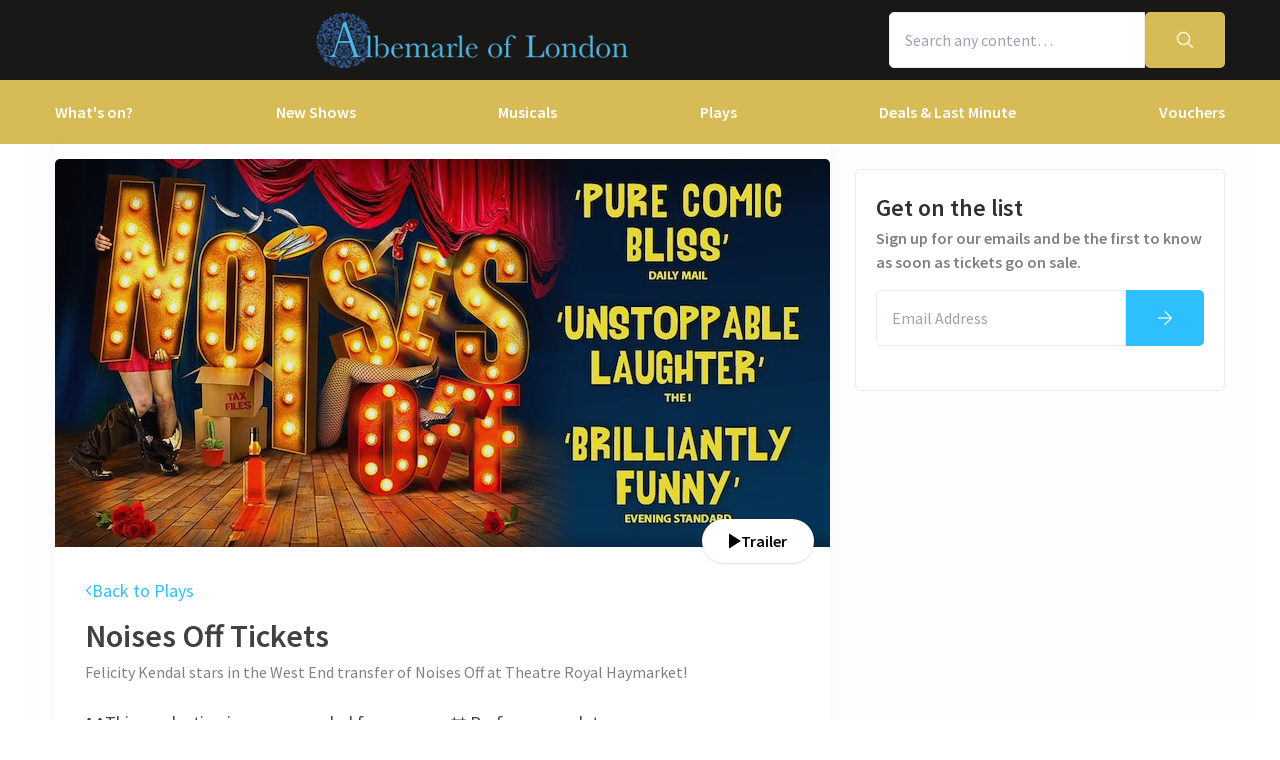

--- FILE ---
content_type: text/javascript
request_url: https://www.albemarle-london.com/lib/bundle-events.99305d2a.js
body_size: 342332
content:
/*! For license information please see bundle-events.99305d2a.js.LICENSE.txt */
(this.__LOADABLE_LOADED_CHUNKS__=this.__LOADABLE_LOADED_CHUNKS__||[]).push([[268],{97:(e,t,r)=>{"use strict";Object.defineProperty(t,Symbol.toStringTag,{value:"Module"});const n=r(81226),o=r(44987);var s;t.__require=function(){return s||(s=1,o.__module.exports=function(){function e(t,r,o){function s(a,l){if(!r[a]){if(!t[a]){var u="function"==typeof n.commonjsRequire&&n.commonjsRequire;if(!l&&u)return u(a,!0);if(i)return i(a,!0);var c=new Error("Cannot find module '"+a+"'");throw c.code="MODULE_NOT_FOUND",c}var d=r[a]={exports:{}};t[a][0].call(d.exports,function(e){return s(t[a][1][e]||e)},d,d.exports,e,t,r,o)}return r[a].exports}for(var i="function"==typeof n.commonjsRequire&&n.commonjsRequire,a=0;a<o.length;a++)s(o[a]);return s}return e}()({1:[function(e,t,r){t.exports=function(){if(typeof window>"u"||typeof navigator>"u")return function(){return 0};if(!navigator.userAgent.match(/iphone|ipod|ipad/i))return function(){return window.innerHeight};var e,t=Math.abs(window.orientation),r={w:0,h:0};return(e=document.createElement("div")).style.position="fixed",e.style.height="100vh",e.style.width=0,e.style.top=0,document.documentElement.appendChild(e),r.w=90===t?e.offsetHeight:window.innerWidth,r.h=90===t?window.innerWidth:e.offsetHeight,document.documentElement.removeChild(e),e=null,function(){return 90!==Math.abs(window.orientation)?r.h:r.w}}()},{}]},{},[1])(1)),o.__module.exports}},114:(e,t)=>{"use strict";Object.defineProperty(t,Symbol.toStringTag,{value:"Module"});t.__exports={}},250:(e,t,r)=>{"use strict";Object.defineProperty(t,Symbol.toStringTag,{value:"Module"});const n=r(8463),o=r(7091),s=r(72334),i=r(53366),a=r(22792),l=r(86622),u=r(49470);var c=function(e){function t(t,r,n){void 0===t&&(t=Number.POSITIVE_INFINITY),void 0===r&&(r=Number.POSITIVE_INFINITY);var o=e.call(this)||this;return o.scheduler=n,o._events=[],o._infiniteTimeWindow=!1,o._bufferSize=t<1?1:t,o._windowTime=r<1?1:r,r===Number.POSITIVE_INFINITY?(o._infiniteTimeWindow=!0,o.next=o.nextInfiniteTimeWindow):o.next=o.nextTimeWindow,o}return n.__extends(t,e),t.prototype.nextInfiniteTimeWindow=function(t){if(!this.isStopped){var r=this._events;r.push(t),r.length>this._bufferSize&&r.shift()}e.prototype.next.call(this,t)},t.prototype.nextTimeWindow=function(t){this.isStopped||(this._events.push(new d(this._getNow(),t)),this._trimBufferThenGetEvents()),e.prototype.next.call(this,t)},t.prototype._subscribe=function(e){var t,r=this._infiniteTimeWindow,n=r?this._events:this._trimBufferThenGetEvents(),o=this.scheduler,s=n.length;if(this.closed)throw new l.ObjectUnsubscribedError;if(this.isStopped||this.hasError?t=i.Subscription.EMPTY:(this.observers.push(e),t=new u.SubjectSubscription(this,e)),o&&e.add(e=new a.ObserveOnSubscriber(e,o)),r)for(var c=0;c<s&&!e.closed;c++)e.next(n[c]);else for(c=0;c<s&&!e.closed;c++)e.next(n[c].value);return this.hasError?e.error(this.thrownError):this.isStopped&&e.complete(),t},t.prototype._getNow=function(){return(this.scheduler||s.queue).now()},t.prototype._trimBufferThenGetEvents=function(){for(var e=this._getNow(),t=this._bufferSize,r=this._windowTime,n=this._events,o=n.length,s=0;s<o&&!(e-n[s].time<r);)s++;return o>t&&(s=Math.max(s,o-t)),s>0&&n.splice(0,s),n},t}(o.Subject),d=function(){return function(e,t){this.time=e,this.value=t}}();t.ReplaySubject=c},294:(e,t)=>{"use strict";Object.defineProperty(t,Symbol.toStringTag,{value:"Module"});t.fontFamily={sans:["Source Sans Pro","sans-serif"]},t.fontSize={xs:"0.75rem",sm:"0.875rem",md:"1rem",lg:"1.125rem",xl:"1.25rem","2xl":"1.5rem","3xl":"1.75rem","4xl":"2rem","5xl":"2.25rem","6xl":"2.625rem"}},338:(e,t,r)=>{"use strict";var n=Object.defineProperty,o=Object.defineProperties,s=Object.getOwnPropertyDescriptors,i=Object.getOwnPropertySymbols,a=Object.prototype.hasOwnProperty,l=Object.prototype.propertyIsEnumerable,u=(e,t,r)=>t in e?n(e,t,{enumerable:!0,configurable:!0,writable:!0,value:r}):e[t]=r;Object.defineProperties(t,{__esModule:{value:!0},[Symbol.toStringTag]:{value:"Module"}});const c=r(45633);t.default=e=>{return c.jsxRuntimeExports.jsx("svg",(t=((e,t)=>{for(var r in t||(t={}))a.call(t,r)&&u(e,r,t[r]);if(i)for(var r of i(t))l.call(t,r)&&u(e,r,t[r]);return e})({xmlns:"http://www.w3.org/2000/svg",viewBox:"0 0 512 512"},e),r={children:c.jsxRuntimeExports.jsx("path",{d:"M256 8C119 8 8 119 8 256s111 248 248 248 248-111 248-248S393 8 256 8zm121.6 313.1c4.7 4.7 4.7 12.3 0 17L338 377.6c-4.7 4.7-12.3 4.7-17 0L256 312l-65.1 65.6c-4.7 4.7-12.3 4.7-17 0L134.4 338c-4.7-4.7-4.7-12.3 0-17l65.6-65-65.6-65.1c-4.7-4.7-4.7-12.3 0-17l39.6-39.6c4.7-4.7 12.3-4.7 17 0l65 65.7 65.1-65.6c4.7-4.7 12.3-4.7 17 0l39.6 39.6c4.7 4.7 4.7 12.3 0 17L312 256l65.6 65.1z"})},o(t,s(r))));var t,r}},372:(e,t)=>{"use strict";Object.defineProperties(t,{__esModule:{value:!0},[Symbol.toStringTag]:{value:"Module"}}),t.default=function(e,t,r){for(var n=0,o=r.length;n<o;){if(e(t,r[n]))return!0;n+=1}return!1}},386:(e,t)=>{"use strict";Object.defineProperty(t,Symbol.toStringTag,{value:"Module"});t.__exports={}},748:(e,t,r)=>{"use strict";var n=Object.defineProperty,o=Object.getOwnPropertySymbols,s=Object.prototype.hasOwnProperty,i=Object.prototype.propertyIsEnumerable,a=(e,t,r)=>t in e?n(e,t,{enumerable:!0,configurable:!0,writable:!0,value:r}):e[t]=r;Object.defineProperty(t,Symbol.toStringTag,{value:"Module"});const l=r(45633),u=r(8402),c=r(11912).forwardRef((e,t)=>{const r=e,{hasError:n,className:c,tabIndex:d}=r,p=((e,t)=>{var r={};for(var n in e)s.call(e,n)&&t.indexOf(n)<0&&(r[n]=e[n]);if(null!=e&&o)for(var n of o(e))t.indexOf(n)<0&&i.call(e,n)&&(r[n]=e[n]);return r})(r,["hasError","className","tabIndex"]);return l.jsxRuntimeExports.jsx("input",((e,t)=>{for(var r in t||(t={}))s.call(t,r)&&a(e,r,t[r]);if(o)for(var r of o(t))i.call(t,r)&&a(e,r,t[r]);return e})({ref:t,tabIndex:d,className:u("input","appearance-none",{"input--error":n},c)},p))});t.Input=c},776:(e,t,r)=>{"use strict";var n=Object.defineProperty,o=Object.defineProperties,s=Object.getOwnPropertyDescriptors,i=Object.getOwnPropertySymbols,a=Object.prototype.hasOwnProperty,l=Object.prototype.propertyIsEnumerable,u=(e,t,r)=>t in e?n(e,t,{enumerable:!0,configurable:!0,writable:!0,value:r}):e[t]=r;Object.defineProperties(t,{__esModule:{value:!0},[Symbol.toStringTag]:{value:"Module"}});const c=r(45633);t.default=e=>{return c.jsxRuntimeExports.jsx("svg",(t=((e,t)=>{for(var r in t||(t={}))a.call(t,r)&&u(e,r,t[r]);if(i)for(var r of i(t))l.call(t,r)&&u(e,r,t[r]);return e})({xmlns:"http://www.w3.org/2000/svg",viewBox:"0 0 384 512"},e),r={children:c.jsxRuntimeExports.jsx("path",{d:"M376 232H216V72c0-4.42-3.58-8-8-8h-32c-4.42 0-8 3.58-8 8v160H8c-4.42 0-8 3.58-8 8v32c0 4.42 3.58 8 8 8h160v160c0 4.42 3.58 8 8 8h32c4.42 0 8-3.58 8-8V280h160c4.42 0 8-3.58 8-8v-32c0-4.42-3.58-8-8-8z"})},o(t,s(r))));var t,r}},814:(e,t,r)=>{"use strict";var n=Object.defineProperty,o=Object.defineProperties,s=Object.getOwnPropertyDescriptors,i=Object.getOwnPropertySymbols,a=Object.prototype.hasOwnProperty,l=Object.prototype.propertyIsEnumerable,u=(e,t,r)=>t in e?n(e,t,{enumerable:!0,configurable:!0,writable:!0,value:r}):e[t]=r,c=(e,t)=>{for(var r in t||(t={}))a.call(t,r)&&u(e,r,t[r]);if(i)for(var r of i(t))l.call(t,r)&&u(e,r,t[r]);return e},d=(e,t)=>o(e,s(t));Object.defineProperty(t,Symbol.toStringTag,{value:"Module"});const p=r(45633),f=r(8402);t.Tag=function(e){const t=e,{href:r=null,className:n,children:o}=t,s=((e,t)=>{var r={};for(var n in e)a.call(e,n)&&t.indexOf(n)<0&&(r[n]=e[n]);if(null!=e&&i)for(var n of i(e))t.indexOf(n)<0&&l.call(e,n)&&(r[n]=e[n]);return r})(t,["href","className","children"]);return r?p.jsxRuntimeExports.jsx("a",d(c({href:r,className:f("tag",n)},s),{children:o})):p.jsxRuntimeExports.jsx("span",d(c({className:f("tag",n)},s),{children:o}))}},878:(e,t)=>{"use strict";Object.defineProperty(t,Symbol.toStringTag,{value:"Module"});t.__exports={}},899:(e,t,r)=>{"use strict";Object.defineProperty(t,Symbol.toStringTag,{value:"Module"}),r(7006),r(27845),r(34777),r(53579),r(44635),r(55670),r(90411),r(7105),r(11912),r(54957),r(4558),r(48362),r(89073);const n=r(93999);r(47569),r(83761),r(69842);const o=r(96986),s=r(53271),i=r(5703),a=r(56278),l=r(58310),u=o.load$.pipe(s.map(n.checkAllStylesLoaded),i.filter(Boolean),a.take(1),l.share());t.stylesLoaded$=u},1047:(e,t,r)=>{"use strict";Object.defineProperties(t,{__esModule:{value:!0},[Symbol.toStringTag]:{value:"Module"}});const n=new(r(45893).BehaviorSubject)(null);t.default=n},1212:(e,t,r)=>{"use strict";Object.defineProperty(t,Symbol.toStringTag,{value:"Module"});const n=r(28500);var o;t.__require=function(){return o||(o=1,Object.defineProperty(n.__exports,"__esModule",{value:!0})),n.__exports}},1377:(e,t,r)=>{"use strict";Object.defineProperty(t,Symbol.toStringTag,{value:"Module"});const n=r(11950),o=r(66617),s=r(23914),i=r(53271);function a(e,t,r,n,o){var s;if(function(e){return e&&"function"==typeof e.addEventListener&&"function"==typeof e.removeEventListener}(e)){var i=e;e.addEventListener(t,r,o),s=function(){return i.removeEventListener(t,r,o)}}else if(function(e){return e&&"function"==typeof e.on&&"function"==typeof e.off}(e)){var l=e;e.on(t,r),s=function(){return l.off(t,r)}}else if(function(e){return e&&"function"==typeof e.addListener&&"function"==typeof e.removeListener}(e)){var u=e;e.addListener(t,r),s=function(){return u.removeListener(t,r)}}else{if(!e||!e.length)throw new TypeError("Invalid event target");for(var c=0,d=e.length;c<d;c++)a(e[c],t,r,n,o)}n.add(s)}t.fromEvent=function e(t,r,l,u){return s.isFunction(l)&&(u=l,l=void 0),u?e(t,r,l).pipe(i.map(function(e){return o.isArray(e)?u.apply(void 0,e):u(e)})):new n.Observable(function(e){a(t,r,function(t){arguments.length>1?e.next(Array.prototype.slice.call(arguments)):e.next(t)},e,l)})}},1449:(e,t)=>{"use strict";Object.defineProperties(t,{__esModule:{value:!0},[Symbol.toStringTag]:{value:"Module"}}),t.default=function(e){return{form_name:e.form_name,field_name:e.field_name}}},1482:(e,t,r)=>{"use strict";Object.defineProperty(t,Symbol.toStringTag,{value:"Module"});const n=r(45633);r(8402),r(59868),r(89567),r(16480),r(11912),r(54957),r(71866),r(7006),r(27845),r(34777),r(53579),r(44635),r(55670),r(90411),r(7105),r(4558),r(48362),r(89073),r(47569),r(83761),r(69842),r(33586),r(88702),r(35245),r(7999),r(60033),r(75102),r(11030),r(61204),r(43583),r(28654),r(13518),r(55983),r(73817),r(76091),r(96986),r(32647),r(2068),r(56420),r(27363),r(80455),r(72846),r(17621),r(899),r(72608),r(60305),r(43117),r(1047),r(5766),r(34447),r(72163),r(37265),r(66624),r(6272),r(2074),r(28735),r(18956),r(39733),r(8924),r(45185),r(22346),r(39286),r(80210),r(35200),r(68826),r(28130),r(64314),r(23368),r(19869),r(28131),r(13909),r(70826),r(82477),r(75192),r(6519),r(51754),r(8816),r(26239),r(70504),r(30978),r(35862),r(18601),r(48860),r(84964),r(8223),r(18849),r(748),r(85260),r(64209);const o=r(90178);r(73222),r(94586),r(70458),r(2554),r(56614),r(70601),r(91065),r(9036),r(28040),t.DescriptionSection=function(e){const{subtitle:t,description:r}=e;return r&&n.jsxRuntimeExports.jsx("section",{className:"affiliate-hidden",children:n.jsxRuntimeExports.jsxs("div",{className:"container py-2xl",children:[n.jsxRuntimeExports.jsx("h2",{className:"font-semibold mb-sm text-3xl",children:t}),n.jsxRuntimeExports.jsx(o.Markdown,{className:"description-markdown",enableFaqExtraction:!0,children:r})]})})}},1586:(e,t)=>{"use strict";function r(e,t){return(r=Object.setPrototypeOf?Object.setPrototypeOf.bind():function(e,t){return e.__proto__=t,e})(e,t)}Object.defineProperties(t,{__esModule:{value:!0},[Symbol.toStringTag]:{value:"Module"}}),t.default=r},1588:(e,t)=>{"use strict";Object.defineProperty(t,Symbol.toStringTag,{value:"Module"});t.container={lg:1230,xl:1920}},1786:(e,t,r)=>{"use strict";Object.defineProperties(t,{__esModule:{value:!0},[Symbol.toStringTag]:{value:"Module"}});const n=r(9703),o=r(16256);var s=n.default(o.default());t.default=s},1817:function(e,t,r){"use strict";var n=this&&this.__importDefault||function(e){return e&&e.__esModule?e:{default:e}};Object.defineProperty(t,"__esModule",{value:!0});const o=r(78144),s=r(8714),i=n(r(26668)),a=n(r(11912)),l=n(r(92605)),u=n(r(31884));r(65733),r(4361),i.default.React=a.default,i.default.ReactDOM=l.default,i.default.ReactDOMServer=u.default,i.default.LTD||(i.default.LTD={}),Object.assign(i.default.LTD,{EventDetail:s.PageEventDetail,EventList:s.PageEventList,EventListArchive:s.PageEventListArchive,TagsList:s.PageTagsList,EventMonth:s.PageEventMonth,EventWeek:s.PageEventWeek,MonthSelection:o.MonthSelection,Footer:o.Footer,Header:o.Header,LinksWidgets:o.LinksWidgets,SubscribeSection:o.SubscribeSection,Trustpilot:o.Trustpilot})},2068:(e,t,r)=>{"use strict";Object.defineProperty(t,Symbol.toStringTag,{value:"Module"});const n=r(27845),o=r(73817),s=r(96986),i=r(36222),a=r(69721),l=r(53271),u=r(22253),c=r(5703),d=r(49537),p=r(90413),f=()=>{var e,t;return(null==(t=null==(e=n.default)?void 0:e.location)?void 0:t.href)||""},m=a.merge(s.load$,o.hashchange$,i.popstate$).pipe(l.map(f),u.startWith(f()),c.filter(Boolean),d.distinctUntilChanged((e,t)=>e===t),p.shareReplay(1));t.locationHref$=m},2074:(e,t,r)=>{"use strict";Object.defineProperty(t,Symbol.toStringTag,{value:"Module"});const n=r(45633),o=r(8402),s=r(12751);r(11912);const i=r(55239);r(54957);const a=r(80935),l=r(13017),u=new Set([a.PerformanceState.SoldOut]);t.ActionBlock=e=>{const{performance:t,isCompact:r,isSelected:c}=e,d=function(e,t){return t?a.PerformanceState.Selected:e.ticketsAvailability===s.TicketsAvailability.SoldOut?a.PerformanceState.SoldOut:a.PerformanceState.Enabled}(t,c),p=u.has(d);return n.jsxRuntimeExports.jsxs("div",{className:o("action-block action-block--compact --is-compact grid items-center self-stretch justify-end gap-sm text-center",{"action-block--disabled":p}),children:[t.priceFrom&&!p?n.jsxRuntimeExports.jsx("span",{className:"text__price",children:`From ${i.toPrice(t.priceFrom)}`}):null,n.jsxRuntimeExports.jsx(l.SelectPerformanceCTA,{isCompact:r,performance:t,performanceState:d,isDisabled:p})]})},t.disabledStates=u},2098:(e,t)=>{"use strict";var r,n;Object.defineProperty(t,Symbol.toStringTag,{value:"Module"}),t.__require=function(){return n?r:(n=1,r=function(e){var t=typeof e;return null!=e&&("object"==t||"function"==t)})}},2112:(e,t,r)=>{"use strict";Object.defineProperty(t,Symbol.toStringTag,{value:"Module"});const n=r(45633),o=r(11912);r(8402);const s=r(23326);r(54957),r(71866),r(7006),r(27845),r(34777),r(53579),r(44635),r(55670),r(90411),r(7105),r(4558),r(48362),r(89073),r(47569),r(83761),r(69842),r(33586),r(88702),r(35245),r(7999),r(60033),r(75102),r(11030),r(61204),r(43583),r(28654),r(13518),r(55983),r(73817),r(76091),r(96986),r(32647),r(2068),r(56420),r(27363),r(80455),r(72846),r(17621),r(899),r(72608),r(60305),r(43117),r(1047),r(5766),r(34447),r(72163),r(37265),r(66624),r(6272),r(2074),r(28735),r(18956),r(39733),r(8924),r(45185),r(22346),r(39286),r(80210),r(35200),r(68826),r(28130),r(64314),r(23368),r(19869),r(28131),r(13909),r(70826),r(82477),r(75192),r(6519),r(51754),r(8816),r(26239),r(70504),r(30978),r(35862),r(18601),r(48860),r(84964),r(8223),r(18849),r(748),r(85260),r(64209),r(53509),r(35907),r(73222),r(94586),r(70458),r(2554),r(56614),r(70601),r(91065),r(59868),r(89567),r(16480),r(9036),r(28040),t.ScrollerControls=function({scrollContainerRef:e}){const[t,r]=o.useState(!1),[i,a]=o.useState(!1),l=()=>{if(e.current){const{scrollLeft:t,offsetWidth:n,scrollWidth:o}=e.current;r(t>0),a(t+n<o)}};o.useEffect(()=>{l();const t=()=>l(),r=e.current;return r&&r.addEventListener("scroll",t),()=>{r&&r.removeEventListener("scroll",t)}},[e]);const u=t=>{e.current&&e.current.scrollBy({left:"left"===t?-250:250,behavior:"smooth"})};return n.jsxRuntimeExports.jsxs(n.jsxRuntimeExports.Fragment,{children:[t&&n.jsxRuntimeExports.jsx("button",{className:"absolute left-4 flex p-2",onClick:()=>u("left"),children:n.jsxRuntimeExports.jsx("div",{className:"py-2.5 pr-1.5 pl-3.5 rounded-full bg-white shadow cursor-pointer z-50 m-auto",children:n.jsxRuntimeExports.jsx(s.default,{svgName:"AngleLeft",height:"12",width:"12",fill:"rgb(var(--color-gray-700))"})})}),i&&n.jsxRuntimeExports.jsx("button",{className:"absolute right-4 flex p-2",onClick:()=>u("right"),children:n.jsxRuntimeExports.jsx("div",{className:"py-2.5 pl-3.5 pr-1.5 rounded-full bg-white shadow cursor-pointer z-50 m-auto",children:n.jsxRuntimeExports.jsx(s.default,{svgName:"AngleRight",height:"12",width:"12",fill:"rgb(var(--color-gray-700))"})})})]})}},2386:(e,t,r)=>{"use strict";Object.defineProperty(t,Symbol.toStringTag,{value:"Module"}),r(8250);const n=r(11912),o=r(88702),s=r(5652);t.useFetch=function(e,t,r={}){const[i,a]=n.useState(),[l,u]=n.useState(!0!==(null==r?void 0:r.lazy)),c=n.useRef(null),d=n.useRef(!0),p=n.useRef(0),f=()=>{return t=null,n=null,i=function*(){if(!(r.once&&p.current>0))try{u(!0),p.current++;const t=c.current=(()=>{if("string"==typeof e&&e.length)return s.default.get(e);if("object"==typeof e&&e)return s.default(e);const t={data:void 0,status:0,statusText:"Request configuration format not supported",headers:{},config:s.default.create().defaults};return Promise.resolve(t)})(),{data:n}=yield t;a(n),u(!1),"function"==typeof r.onFetch&&r.onFetch(n)}catch(e){o.log.error(e),u(!1)}},new Promise((e,r)=>{var o=e=>{try{a(i.next(e))}catch(e){r(e)}},s=e=>{try{a(i.throw(e))}catch(e){r(e)}},a=t=>t.done?e(t.value):Promise.resolve(t.value).then(o,s);a((i=i.apply(t,n)).next())});var t,n,i};return n.useEffect(()=>{d.current&&(d.current=!1,r.lazy)||f()},t),{current:i,pending:l,promise:c}}},2450:(e,t,r)=>{"use strict";Object.defineProperty(t,Symbol.toStringTag,{value:"Module"});const n=r(45633),o=r(24983),s=r(84964);r(8924),r(11030),r(8402),r(11912),r(71866),r(7006),r(27845),r(34777),r(53579),r(44635),r(55670),r(90411),r(7105),r(54957),r(4558),r(48362),r(89073),r(47569),r(83761),r(69842),r(33586),r(88702),r(35245),r(7999),r(60033),r(75102),r(59868),r(89567),r(16480),r(61204),r(43583),r(28654),r(13518),r(55983),r(73817),r(76091),r(96986),r(32647),r(2068),r(56420),r(27363),r(80455),r(72846),r(17621),r(899),r(72608),r(60305),r(43117),r(1047),r(5766),r(34447),r(72163),r(37265),r(66624),r(6272),r(2074),r(28735),r(18956),r(39733),r(45185),r(22346),r(39286),r(80210),r(35200),r(68826),r(28130),r(64314),r(23368),r(19869),r(28131),r(13909),r(70826),r(82477),r(75192),r(6519),r(51754),r(8816),r(26239),r(70504),r(30978),r(35862),r(18601),r(48860),r(748),r(85260),r(64209),r(53509),r(35907),r(73222),r(94586),r(70458),r(2554),r(56614),r(70601),r(91065),r(9036),r(28040),r(8223);const i=r(66518);t.Header=function(e){return n.jsxRuntimeExports.jsx(o.UIDReset,{children:n.jsxRuntimeExports.jsx(s.HeaderContext.Provider,{value:e,children:n.jsxRuntimeExports.jsx(i.TwoRowLayout,{})})})}},2554:(e,t,r)=>{"use strict";var n=Object.defineProperty,o=Object.defineProperties,s=Object.getOwnPropertyDescriptors,i=Object.getOwnPropertySymbols,a=Object.prototype.hasOwnProperty,l=Object.prototype.propertyIsEnumerable,u=(e,t,r)=>t in e?n(e,t,{enumerable:!0,configurable:!0,writable:!0,value:r}):e[t]=r;Object.defineProperty(t,Symbol.toStringTag,{value:"Module"});const c=r(45633),d=r(11912);r(71866),r(7006),r(27845),r(34777),r(53579),r(44635),r(55670),r(90411),r(7105),r(54957),r(4558),r(48362),r(89073),r(47569),r(83761),r(69842),r(33586);const p=r(44016);r(88702),r(35245),r(7999),r(60033),r(75102);const f=d.forwardRef((e,t)=>{const r=e,{text:n,group:d,value:f,onChange:m,children:b}=r,g=((e,t)=>{var r={};for(var n in e)a.call(e,n)&&t.indexOf(n)<0&&(r[n]=e[n]);if(null!=e&&i)for(var n of i(e))t.indexOf(n)<0&&l.call(e,n)&&(r[n]=e[n]);return r})(r,["text","group","value","onChange","children"]),{current:x,emitChange:v}=p.useFormInput({value:f,onChange:m});return c.jsxRuntimeExports.jsxs("label",((e,t)=>o(e,s(t)))(((e,t)=>{for(var r in t||(t={}))a.call(t,r)&&u(e,r,t[r]);if(i)for(var r of i(t))l.call(t,r)&&u(e,r,t[r]);return e})({ref:t,className:"checkbox-wrapper relative inline-flex items-center text-gray-700 cursor-pointer"},g),{children:[c.jsxRuntimeExports.jsx("input",{className:"checkbox__input checkbox__radio absolute left-0 w-px h-px opacity-0",type:"radio",name:d,checked:x,onChange:()=>v(!x)}),c.jsxRuntimeExports.jsx("span",{className:"radio-checkbox h-5 w-5 rounded-full border-2 flex items-center justify-center"}),c.jsxRuntimeExports.jsx("span",{className:"text-md text-gray-700 ml-sm",children:n||b||("string"==typeof f?f:null)})]}))});t.RadioButton=f},2881:(e,t,r)=>{"use strict";Object.defineProperties(t,{__esModule:{value:!0},[Symbol.toStringTag]:{value:"Module"}}),r(8250);const n=r(11912);r(7006),r(27845),r(34777),r(53579),r(44635),r(55670),r(90411),r(7105),r(54957),r(4558),r(48362),r(89073),r(47569);const o=r(83761);r(69842);const s=r(88702),i=r(12498);r(13518),r(55983),r(73817),r(76091),r(96986),r(32647),r(2068),r(56420),r(27363),r(80455),r(72846),r(17621),r(899),r(72608);const a=r(14903),l=r(45463),u=r(50239),c=r(67253),d=r(87116),p=r(32654),f=r(58300),m=r(49537),b=r(5652);t.default=function(e){const[t,r]=n.useState(null),g=n.useRef(null),x=t=>{return r=null,n=null,s=function*(){g.current&&g.current.cancel(),g.current=b.default.CancelToken.source();const r=(t=>o.applyUrlPattern(e,[encodeURIComponent(t)]))(t);return(yield b.default.get(r,{cancelToken:g.current.token})).data},new Promise((e,t)=>{var o=e=>{try{a(s.next(e))}catch(e){t(e)}},i=e=>{try{a(s.throw(e))}catch(e){t(e)}},a=t=>t.done?e(t.value):Promise.resolve(t.value).then(o,i);a((s=s.apply(r,n)).next())});var r,n,s};return i.useRxSubscriptions(()=>[a.default.pipe(l.debounceTime(500),u.switchMap(e=>e?c.from(x(e)):d.of(t)),p.catchError(e=>(b.default.isCancel(e)||s.log.error(e),d.of(t))),f.tap(()=>{g.current=null}),m.distinctUntilChanged()).subscribe(r,s.log.error)],[e]),{suggestions:t,clearSuggestions:e=>{null!=e&&e.currentTarget.contains(e.relatedTarget)?e.preventDefault():setTimeout(()=>r(null))}}}},3044:(e,t,r)=>{"use strict";Object.defineProperty(t,Symbol.toStringTag,{value:"Module"});const n=r(27845);r(7006),r(34777),r(53579),r(44635),r(55670),r(90411),r(7105),r(11912),r(54957);const o=r(79655);r(4558),r(48362),r(89073),r(47569);const s=r(83761);r(69842),t.useSearch=function(e){const{input:t,searchSubmitCb:r,searchUrlPattern:i}=e,a=()=>{var e,r;const n=null==(e=t.current)?void 0:e.value;if(!n)return;const o=/[\u4e00-\u9fa5´¨]/g,a=(null==(r=n.match(o))?void 0:r.length)>0?n.replaceAll(o,""):n;return s.applyUrlPattern(i,[encodeURIComponent(a)])};return{getUrl:a,submit:e=>{e&&(e.preventDefault(),e.stopPropagation());const t=a();o.isFunction(r)?r(t):(e=>{const t=n.default.location;e&&t&&(t.href=e)})(t)}}}},3100:(e,t,r)=>{"use strict";Object.defineProperties(t,{__esModule:{value:!0},[Symbol.toStringTag]:{value:"Module"}});const n=r(1786);t.default=function(e,t=null){const r=n.default(e.map(e=>e.performances));return t instanceof Set?r.filter(e=>t.has(e.performanceId)):r}},3458:(e,t,r)=>{"use strict";Object.defineProperty(t,Symbol.toStringTag,{value:"Module"});const n=r(45633),o=r(68482),s=r(78935);t.TagsFilter=()=>{const{filterProperties:e,filterOptions:t,applyFilter:r}=o.useEventFilter();return n.jsxRuntimeExports.jsx(s.default,{items:e.collections,value:t.collections,onChange:e=>r({collections:e})})}},3576:(e,t,r)=>{"use strict";Object.defineProperty(t,Symbol.toStringTag,{value:"Module"});const n=r(45633);r(11912);const o=r(18579);r(54957);const s=r(44105);r(71866),r(7006),r(27845),r(34777),r(53579),r(44635),r(55670),r(90411),r(7105),r(4558),r(48362),r(89073),r(47569),r(83761),r(69842),r(33586),r(88702),r(75102),r(7999),r(60033);const i=r(30100),a=r(25595);t.BookLinkBanners=e=>{const{giftVoucherLink:t,groupInfo:r,bookTicketsLink:l}=e;return n.jsxRuntimeExports.jsxs("div",{className:"flex flex-col gap-4 mt-4",children:[l&&n.jsxRuntimeExports.jsxs("div",{className:"flex gap-4",children:[t&&n.jsxRuntimeExports.jsx(i.LinkBanner,{link:t,bannerTitle:"Looking for gift vouchers?",beforeHref:()=>{o.fireGa(s.DataLayerEventName.MainContentClick,{link:t,context:"Looking for gift vouchers?"})}}),(null==r?void 0:r.groupBookingLink)&&n.jsxRuntimeExports.jsx(i.LinkBanner,{link:r.groupBookingLink,bannerTitle:"Looking for group rates?",beforeHref:()=>{o.fireGa(s.DataLayerEventName.MainContentClick,{link:{title:"Enquire here",url:null==r?void 0:r.groupBookingLink.url},context:"Looking for group rates?"})},affiliateHidden:!0})]}),n.jsxRuntimeExports.jsx(a.LtdPromise,{})]})}},3720:(e,t,r)=>{"use strict";Object.defineProperty(t,Symbol.toStringTag,{value:"Module"});const n=r(45633),o=r(8402),s=r(4045),i=r(72080),a=r(86048);r(35200),t.EventTileLayout=function(e){const{horizontal:t,tile:r,withoutBottomLine:l,ignoreRxSolution:u,image:c=null,subtitleElement:d="p",titleElement:p="h3",smallImageAspect:f,children:m=n.jsxRuntimeExports.jsx(s.CurrentEvent,{horizontal:t,tile:r,withoutBottomLine:l}),isCritical:b=!1,sizes:g}=e,x=p,v=d;return r?n.jsxRuntimeExports.jsxs("div",{className:o("tile-layout","overflow-visible",{"tile-layout-horizontal":t}),children:[c||(r.tileImage?n.jsxRuntimeExports.jsx(n.jsxRuntimeExports.Fragment,{children:u?n.jsxRuntimeExports.jsx(i.EmblaImageContainer,{className:o("sm:aspect-w-3 sm:aspect-h-2",{"aspect-w-3 aspect-h-2":f}),image:r.tileImage,hideDescription:!0,lazy:!b,cover:!0,block:!0,ratio:!0,sizes:g}):n.jsxRuntimeExports.jsx(a.ImageContainer,{className:o("sm:aspect-w-3 sm:aspect-h-2",{"aspect-w-3 aspect-h-2":f}),image:r.tileImage,hideDescription:!0,lazy:!b,cover:!0,block:!0,ratio:!0,fallback:"https://www.londontheatredirect.com/assets/images/curtains.jpg",sizes:g})}):null),n.jsxRuntimeExports.jsxs("div",{className:"content bg-white rounded-b-xl",children:[n.jsxRuntimeExports.jsxs("div",{children:[!t&&r.subtitle&&n.jsxRuntimeExports.jsx(v,{className:"tile-subtitle",children:r.subtitle}),n.jsxRuntimeExports.jsx(x,{className:"tile-title",children:r.title})]}),m]})]}):null}},3732:(e,t)=>{"use strict";Object.defineProperty(t,Symbol.toStringTag,{value:"Module"});t.VERSION="1.13.2"},3890:(e,t,r)=>{"use strict";Object.defineProperties(t,{__esModule:{value:!0},[Symbol.toStringTag]:{value:"Module"}});const n=r(20886),o=r(33223);t.default=function(e,t,r){let s=!n.default(t);return e&&(s||0==r)?o.default(e,t):t}},4045:(e,t,r)=>{"use strict";var n=Object.defineProperty,o=Object.getOwnPropertySymbols,s=Object.prototype.hasOwnProperty,i=Object.prototype.propertyIsEnumerable,a=(e,t,r)=>t in e?n(e,t,{enumerable:!0,configurable:!0,writable:!0,value:r}):e[t]=r,l=(e,t)=>{for(var r in t||(t={}))s.call(t,r)&&a(e,r,t[r]);if(o)for(var r of o(t))i.call(t,r)&&a(e,r,t[r]);return e};Object.defineProperty(t,Symbol.toStringTag,{value:"Module"});const u=r(45633),c=r(8402),d=r(33215),p=r(92866),f=r(80210),m=r(86654);t.CurrentEvent=function(e){const{tile:t,horizontal:r,withoutBottomLine:n}=e;if(!t)return null;const{currency:o,infoText:s,promoText:i,priceFrom:a,campaignLabel:b}=t.promoInfo||{};return u.jsxRuntimeExports.jsxs("div",{className:"event-content",children:[s?u.jsxRuntimeExports.jsx("div",{className:"tile-info",children:s}):t.starRating&&u.jsxRuntimeExports.jsx(f.StarRating,l({className:"text-orange-500"},t.starRating)),!r&&t.tagline?u.jsxRuntimeExports.jsx("p",{className:"tile-tagline",children:t.tagline}):null,b&&u.jsxRuntimeExports.jsx(m.CampaignLabel,{campaignLabel:b,className:"text-right ml-2.5 lg:ml-2"}),u.jsxRuntimeExports.jsxs("div",{className:c("bottom-line items-center",{"bottom-line-none":n,"bottom-line-horizontal":r}),children:[u.jsxRuntimeExports.jsx(d.PriceTag,{priceFrom:a,currency:o}),i&&u.jsxRuntimeExports.jsx("div",{className:"promo-wrapper relative",children:u.jsxRuntimeExports.jsx(p.SaleLabel,{text:i,small:!0})})]})]})}},4050:(e,t,r)=>{"use strict";Object.defineProperty(t,Symbol.toStringTag,{value:"Module"});const n=r(45633),o=r(8402),s=r(11912),i=r(18579),a=r(41391);r(54957);const l=r(44105),u=r(94167);r(71866),r(7006),r(27845),r(34777),r(53579),r(44635),r(55670),r(90411),r(7105),r(4558),r(48362),r(89073),r(47569),r(83761),r(69842),r(33586);const c=r(2386);r(88702);const d=r(41094);r(75102),r(7999),r(60033);const p=r(63906),f=r(28654),m=r(86205);r(59868),r(89567),r(16480),r(11030),r(61204),r(43583),r(13518),r(55983),r(73817),r(76091),r(96986),r(32647),r(2068),r(56420),r(27363),r(80455),r(72846),r(17621),r(899),r(72608),r(60305),r(43117),r(1047),r(5766),r(34447),r(72163),r(37265),r(66624),r(6272),r(2074),r(28735),r(18956),r(39733),r(8924),r(45185),r(22346),r(39286),r(80210),r(35200),r(68826),r(28130),r(64314),r(23368),r(19869),r(28131),r(13909),r(70826),r(82477),r(75192),r(6519),r(51754),r(8816),r(26239),r(70504),r(30978),r(35862),r(18601),r(48860),r(84964),r(8223),r(18849),r(748),r(85260),r(64209),r(53509),r(35907),r(73222),r(94586),r(70458),r(2554),r(56614),r(70601),r(91065),r(9036),r(28040),t.BasketItem=function({apiUrl:e}){var t;const[r,b]=s.useState(!1),g=d.useViewport(["xs"]),[x,v]=s.useState(0),h=s.useRef(null),y=c.useFetch(e,[x]),{basketContent:j,checkoutLink:O,expirationDate:S}=y.current||{},E=null==(t=null==y?void 0:y.current)?void 0:t.totalItemsCount,w=a.isFilledArray(null==j?void 0:j.orders),_=()=>{b(!1)},D=()=>{y.pending||v(x+1)};return u.useClickOutside(h,_,r),s.useEffect(()=>{document.body.style.overflow=r&&g?"hidden":"visible"},[r]),s.useEffect(()=>D(),[]),n.jsxRuntimeExports.jsxs("div",{className:o("basket-item","relative","h-full","md:h-auto","affiliate-hidden",{"basket-item--open":r}),onClick:()=>{i.fireGa(l.DataLayerEventName.HeaderClick,{click_text:"Basket",header_type:"toolbar"})},children:[w&&E&&n.jsxRuntimeExports.jsx("span",{className:"count-badge absolute grid place-items-center top-0 w-4 h-4 text-primary-c bg-accent text-xs font-semibold leading-none",children:E}),n.jsxRuntimeExports.jsx(m.ToolbarItem,{label:n.jsxRuntimeExports.jsx(p.Countdown,{remainingTime:S,defaultText:"Basket",onTimeExpired:D}),svgName:"Basket",title:"Basket",fillColor:"#fff",strokeColor:"#fff",strokeThickness:"5",onClick:()=>(D(),void b(!r))}),r&&j&&n.jsxRuntimeExports.jsx(f.MiniBasket,{ref:h,basketTotal:j.totalPrice,basketOrder:j.orders,checkoutLink:O,onClose:_})]})}},4086:(e,t,r)=>{"use strict";Object.defineProperty(t,Symbol.toStringTag,{value:"Module"});const n=r(45633);r(8402);const o=r(23326);r(11912),r(54957),r(71866),r(7006),r(27845),r(34777),r(53579),r(44635),r(55670),r(90411),r(7105),r(4558),r(48362),r(89073),r(47569),r(83761),r(69842),r(33586),r(88702),r(35245),r(7999),r(60033),r(75102),r(11030),r(61204),r(43583),r(28654),r(13518),r(55983),r(73817),r(76091),r(96986),r(32647),r(2068),r(56420),r(27363),r(80455),r(72846),r(17621),r(899),r(72608),r(60305),r(43117),r(1047),r(5766),r(34447),r(72163),r(37265),r(66624),r(6272),r(2074),r(28735),r(18956),r(39733);const s=r(8924);r(45185),r(22346),r(39286),r(80210),r(35200),r(68826),r(28130),r(64314),r(23368),r(19869),r(28131),r(13909),r(70826),r(82477),r(75192),r(6519),r(51754),r(8816),r(26239),r(70504),r(30978),r(35862),r(18601),r(48860),r(84964),r(8223),r(18849),r(748),r(85260),r(64209),r(53509),r(35907),r(73222),r(94586),r(70458),r(2554),r(56614),r(70601),r(91065),r(59868),r(89567),r(16480),r(9036),r(28040),t.PlayTrailerButton=function(e){const{onOpen:t}=e;return n.jsxRuntimeExports.jsx("div",{className:"play-trailer block absolute right-0 transform -translate-x-4 pt-1.5 pb-1.5",children:n.jsxRuntimeExports.jsx(s.Button,{className:"play-trailer__button bg-white text-gray-700 sm:text-black rounded-full shadow cursor-pointer p-0 relative",onClick:function(e){e.preventDefault(),t()},children:n.jsxRuntimeExports.jsxs("div",{className:"flex items-center gap-2 sm:gap-3",children:[n.jsxRuntimeExports.jsx(o.default,{className:"w-2 sm:w-3",svgName:"PlaySharp"}),n.jsxRuntimeExports.jsx("p",{className:"font-semibold text-xs sm:text-md",children:"Trailer"})]})})})}},4101:(e,t,r)=>{"use strict";Object.defineProperty(t,Symbol.toStringTag,{value:"Module"});const n=r(45633);t.EmptyContent=function(){return n.jsxRuntimeExports.jsxs("div",{className:"container pt-2xl pb-24 md:pb-72",children:[n.jsxRuntimeExports.jsx("h2",{className:"font-semibold text-3xl",children:"Sorry, we couldn't find any matching events."}),n.jsxRuntimeExports.jsx("p",{children:"Unfortunately we didn't find any events matching your requirements. Please try removing some filters or use the search bar."})]})}},4110:(e,t,r)=>{"use strict";Object.defineProperty(t,Symbol.toStringTag,{value:"Module"});const n=r(45633),o=r(8402),s=r(11912).forwardRef((e,t)=>{const{inverted:r,className:s,children:i}=e;return n.jsxRuntimeExports.jsx("div",{ref:t,className:o("layout",r&&"layout--inverted","flex content-start flex-col gap-md md:grid md:gap-xl",s),children:i})});t.Layout=s},4151:(e,t,r)=>{"use strict";Object.defineProperty(t,Symbol.toStringTag,{value:"Module"});const n=r(45633);r(11912);const o=r(18579);r(54957);const s=r(44105);r(71866),r(7006),r(27845),r(34777),r(53579),r(44635),r(55670),r(90411),r(7105),r(4558),r(48362),r(89073),r(47569),r(83761),r(69842),r(33586),r(88702),r(75102),r(7999),r(60033),r(8402);const i=r(23326);r(11030),r(61204),r(43583),r(28654),r(13518),r(55983),r(73817),r(76091),r(96986),r(32647),r(2068),r(56420),r(27363),r(80455),r(72846),r(17621),r(899),r(72608),r(60305),r(43117),r(1047),r(5766),r(34447),r(72163),r(37265),r(66624),r(6272),r(2074),r(28735),r(18956),r(39733),r(8924),r(45185),r(22346),r(39286),r(80210),r(35200),r(68826),r(28130),r(64314),r(23368),r(19869),r(28131),r(13909),r(70826),r(82477),r(75192),r(6519),r(51754),r(8816),r(26239),r(70504),r(30978),r(35862),r(18601),r(48860),r(84964),r(8223),r(18849),r(748),r(85260),r(64209),r(53509),r(35907),r(73222),r(94586),r(70458),r(2554),r(56614),r(70601),r(91065),r(59868),r(89567),r(16480),r(9036),r(28040);const a=[{name:"Facebook",url:"https://www.facebook.com/LondonTheatreDirect"},{name:"X",url:"https://x.com/theatre_direct"},{name:"Instagram",url:"https://www.instagram.com/londontheatredirect/"},{name:"Youtube",url:"https://www.youtube.com/user/LondonTheatreDirect"}];t.FooterSocialLinks=function(){return n.jsxRuntimeExports.jsx("div",{className:"social-wrap justify-self-end md:justify-self-start",children:a.map(e=>n.jsxRuntimeExports.jsx("a",{className:"social-link",href:e.url,target:"_blank",rel:"nofollow noreferrer","aria-label":`social link ${e.name.toLowerCase()}`,onClick:o.fireGaClick(s.DataLayerEventName.OutboundClick,{click_text:e.name,click_url:e.url}),children:n.jsxRuntimeExports.jsx(i.default,{svgName:`Social${e.name}`,width:"40",fill:"#fff"})},e.name))})}},4157:(e,t,r)=>{"use strict";Object.defineProperty(t,Symbol.toStringTag,{value:"Module"});const n=r(49941),o=r(5626),s=r(97665);t.toSubscriber=function(e,t,r){if(e){if(e instanceof n.Subscriber)return e;if(e[o.rxSubscriber])return e[o.rxSubscriber]()}return e||t||r?new n.Subscriber(e,t,r):new n.Subscriber(s.empty)}},4361:(e,t,r)=>{"use strict";r.r(t)},4465:(e,t,r)=>{"use strict";Object.defineProperty(t,Symbol.toStringTag,{value:"Module"});const n=r(69949),o=r(99616);var s=function(e,t,r){if(r||2===arguments.length)for(var n,o=0,s=t.length;o<s;o++)(n||!(o in t))&&(n||(n=Array.prototype.slice.call(t,0,o)),n[o]=t[o]);return e.concat(n||Array.prototype.slice.call(t))},i=Object.values(o.CALENDAR_TYPES),a=Object.values(o.DEPRECATED_CALENDAR_TYPES),l=["century","decade","year","month"],u=n.default.oneOf(s(s([],i,!0),a,!0)),c=n.default.oneOfType([n.default.string,n.default.arrayOf(n.default.string)]),d=function(e,t,r){var n=e[t];if(!n)return null;if(!(n instanceof Date))return new Error("Invalid prop `".concat(t,"` of type `").concat(typeof n,"` supplied to `").concat(r,"`, expected instance of `Date`."));var o=e.maxDate;return o&&n>o?new Error("Invalid prop `".concat(t,"` of type `").concat(typeof n,"` supplied to `").concat(r,"`, minDate cannot be larger than maxDate.")):null},p=function(e,t,r){var n=e[t];if(!n)return null;if(!(n instanceof Date))return new Error("Invalid prop `".concat(t,"` of type `").concat(typeof n,"` supplied to `").concat(r,"`, expected instance of `Date`."));var o=e.minDate;return o&&n<o?new Error("Invalid prop `".concat(t,"` of type `").concat(typeof n,"` supplied to `").concat(r,"`, maxDate cannot be smaller than minDate.")):null},f=n.default.oneOfType([n.default.func,n.default.exact({current:n.default.any})]),m=n.default.arrayOf(n.default.oneOfType([n.default.instanceOf(Date),n.default.oneOf([null])]).isRequired),b=n.default.oneOfType([n.default.instanceOf(Date),n.default.oneOf([null]),m]);n.default.arrayOf(n.default.oneOf(l));var g=function(e,t,r){var n=e[t];return void 0===n||"string"==typeof n&&-1!==l.indexOf(n)?null:new Error("Invalid prop `".concat(t,"` of value `").concat(n,"` supplied to `").concat(r,"`, expected one of [").concat(l.map(function(e){return'"'.concat(e,'"')}).join(", "),"]."))};g.isRequired=function(e,t,r,n,o){var s=e[t];return s?g(e,t,r):new Error("The prop `".concat(t,"` is marked as required in `").concat(r,"`, but its value is `").concat(s,"`."))};var x={activeStartDate:n.default.instanceOf(Date).isRequired,hover:n.default.instanceOf(Date),locale:n.default.string,maxDate:p,minDate:d,onClick:n.default.func,onMouseOver:n.default.func,tileClassName:n.default.oneOfType([n.default.func,c]),tileContent:n.default.oneOfType([n.default.func,n.default.node]),value:b,valueType:n.default.oneOf(["century","decade","year","month","day"]).isRequired};n.default.instanceOf(Date).isRequired,n.default.arrayOf(n.default.string.isRequired).isRequired,n.default.instanceOf(Date).isRequired,n.default.string,n.default.func,n.default.func,n.default.objectOf(n.default.oneOfType([n.default.string,n.default.number])),n.default.oneOfType([n.default.func,c]),n.default.oneOfType([n.default.func,n.default.node]),n.default.func,t.isCalendarType=u,t.isClassName=c,t.isMaxDate=p,t.isMinDate=d,t.isRef=f,t.isValue=b,t.isView=g,t.rangeOf=function(e){return n.default.arrayOf(e)},t.tileGroupProps=x},4505:(e,t,r)=>{"use strict";Object.defineProperty(t,Symbol.toStringTag,{value:"Module"});const n=r(45633);r(8402);const o=r(23326);r(11912),r(54957),r(71866),r(7006),r(27845),r(34777),r(53579),r(44635),r(55670),r(90411),r(7105),r(4558),r(48362),r(89073),r(47569),r(83761),r(69842),r(33586),r(88702),r(35245),r(7999),r(60033),r(75102),r(11030),r(61204),r(43583),r(28654),r(13518),r(55983),r(73817),r(76091),r(96986),r(32647),r(2068),r(56420),r(27363),r(80455),r(72846),r(17621),r(899),r(72608),r(60305),r(43117),r(1047),r(5766),r(34447),r(72163),r(37265),r(66624),r(6272),r(2074),r(28735),r(18956),r(39733),r(8924),r(45185),r(22346),r(39286),r(80210),r(35200),r(68826),r(28130),r(64314),r(23368),r(19869),r(28131),r(13909),r(70826),r(82477),r(75192),r(6519),r(51754),r(8816),r(26239),r(70504),r(30978),r(35862),r(18601),r(48860),r(84964),r(8223),r(18849),r(748),r(85260),r(64209),r(53509),r(35907),r(73222),r(94586),r(70458),r(2554),r(56614),r(70601),r(91065),r(59868),r(89567),r(16480),r(9036),r(28040),t.ItemContent=function(e){const{label:t,svgName:r,fillColor:s,strokeColor:i,strokeThickness:a}=e;return n.jsxRuntimeExports.jsxs(n.jsxRuntimeExports.Fragment,{children:[n.jsxRuntimeExports.jsx("span",{className:"toolbar-item__icon",children:n.jsxRuntimeExports.jsx(o.default,{svgName:r,height:"18",fill:s,strokeColor:i,strokeThickness:a})}),n.jsxRuntimeExports.jsx("span",{className:"self-center",children:t})]})}},4558:(e,t,r)=>{"use strict";Object.defineProperty(t,Symbol.toStringTag,{value:"Module"});const n=r(48362),o=r(36860),s=r(16355);r(87470),n.default.extend(s.default),n.default.extend(o.default),n.default.locale("en-gb");const i=e=>t=>n.default(t).format(e),a=i("YYYY-MM"),l=i("D"),u=i("ddd"),c=i("dddd"),d=i("Do MMMM YYYY"),p=i("D MMM, YYYY"),f=i("D MMMM YYYY"),m=i("ddd D MMM YYYY"),b=i("dddd D MMM YYYY"),g=i("ddd Do MMM YYYY - h.mma"),x=i("dddd Do"),v=i("dddd Do MMMM"),h=i("MMMM YYYY"),y=i("Do MMMM"),j=i("HH:mm");t.apply=i,t.asDateAndDayOfWeek=x,t.asDateAndMonth=y,t.asDayOfMonth=l,t.asDayOfWeek=c,t.asDayOfWeekAndMonth=v,t.asDayOfWeekShort=u,t.asFullDate=d,t.asFullDateShort=p,t.asFullDateSimple=f,t.asFullDateWithDayOfWeek=m,t.asFullDateWithDayOfWeekAndTime=g,t.asFullDateWithFullDayOfWeek=b,t.asISODate=e=>n.default(e).format("YYYY-MM-DD"),t.asISOMonth=a,t.asMonthAndYear=h,t.asTime12=e=>n.default(e).format("h:mm a"),t.asTime24=j},4722:(e,t,r)=>{"use strict";Object.defineProperties(t,{__esModule:{value:!0},[Symbol.toStringTag]:{value:"Module"}});const n=r(9703),o=r(49420);t.default=function(e){return function t(r,s){switch(arguments.length){case 0:return t;case 1:return o.default(r)?t:n.default(function(t){return e(r,t)});default:return o.default(r)&&o.default(s)?t:o.default(r)?n.default(function(t){return e(t,s)}):o.default(s)?n.default(function(t){return e(r,t)}):e(r,s)}}}},4835:(e,t,r)=>{"use strict";var n=Object.defineProperty,o=Object.defineProperties,s=Object.getOwnPropertyDescriptors,i=Object.getOwnPropertySymbols,a=Object.prototype.hasOwnProperty,l=Object.prototype.propertyIsEnumerable,u=(e,t,r)=>t in e?n(e,t,{enumerable:!0,configurable:!0,writable:!0,value:r}):e[t]=r,c=(e,t)=>{for(var r in t||(t={}))a.call(t,r)&&u(e,r,t[r]);if(i)for(var r of i(t))l.call(t,r)&&u(e,r,t[r]);return e},d=(e,t)=>o(e,s(t));Object.defineProperty(t,Symbol.toStringTag,{value:"Module"});const p=r(45633),f=r(11912),m=r(18579);r(54957);const b=r(44105);r(71866),r(7006),r(27845),r(34777),r(53579),r(44635),r(55670),r(90411),r(7105),r(4558),r(48362),r(89073),r(47569),r(83761),r(69842),r(33586),r(88702);const g=r(87477),x=r(75102);r(7999),r(60033);const v=r(43599),h=r(98472),y=r(68482);t.PageEventList=function(e){const{showPromoRibbon:t=!0,banners:r,sectionContent:n,tiles:o,datePublished:s,isAffiliate:i,filter:a,filterProperties:l,filteredEventsApiUrl:u}=e;f.useEffect(()=>{if(n&&o){const e={listTitle:n.title,tiles:o};m.fireGa(b.DataLayerEventName.ViewItemList,e)}},[n,o]);const j=f.useMemo(()=>o.reduce((e,t)=>{var r;return void 0!==(null==(r=t.eCommerceData.selectItemEvent.ecommerce.items[0])?void 0:r.price)&&(e[t.eventId]=t.eCommerceData.selectItemEvent.ecommerce.items[0].price),e},{}),[o]);return p.jsxRuntimeExports.jsx(x.PagePropsProvider,{props:e,type:g.PageTypeEnum.EventList,children:p.jsxRuntimeExports.jsx(h.ContextProvider,d(c({},e),{children:p.jsxRuntimeExports.jsx(y.EventFilterProvider,{filterProperties:l,initialFilterOptions:a,filteredEventsApiUrl:u,children:p.jsxRuntimeExports.jsx(v.EventListConsumer,{showPromoRibbon:t,banners:r,sectionContent:n,datePublished:s,isAffiliate:i,eventPriceMap:j})})}))})}},4883:(e,t,r)=>{"use strict";Object.defineProperty(t,Symbol.toStringTag,{value:"Module"});const n=r(62951);var o;t.__require=function(){return o||(o=1,Object.defineProperty(n.__exports,"__esModule",{value:!0})),n.__exports}},4938:(e,t,r)=>{"use strict";Object.defineProperty(t,Symbol.toStringTag,{value:"Module"});const n=r(21162);var o;n.__module.exports;t.__require=function(){return o||(o=1,n.__module.exports=function(){var e=1e3,t=6e4,r=36e5,n="millisecond",o="second",s="minute",i="hour",a="day",l="week",u="month",c="quarter",d="year",p="date",f="Invalid Date",m=/^(\d{4})[-/]?(\d{1,2})?[-/]?(\d{0,2})[Tt\s]*(\d{1,2})?:?(\d{1,2})?:?(\d{1,2})?[.:]?(\d+)?$/,b=/\[([^\]]+)]|Y{1,4}|M{1,4}|D{1,2}|d{1,4}|H{1,2}|h{1,2}|a|A|m{1,2}|s{1,2}|Z{1,2}|SSS/g,g={name:"en",weekdays:"Sunday_Monday_Tuesday_Wednesday_Thursday_Friday_Saturday".split("_"),months:"January_February_March_April_May_June_July_August_September_October_November_December".split("_"),ordinal:function(e){var t=["th","st","nd","rd"],r=e%100;return"["+e+(t[(r-20)%10]||t[r]||t[0])+"]"}},x=function(e,t,r){var n=String(e);return!n||n.length>=t?e:""+Array(t+1-n.length).join(r)+e},v={s:x,z:function(e){var t=-e.utcOffset(),r=Math.abs(t),n=Math.floor(r/60),o=r%60;return(t<=0?"+":"-")+x(n,2,"0")+":"+x(o,2,"0")},m:function e(t,r){if(t.date()<r.date())return-e(r,t);var n=12*(r.year()-t.year())+(r.month()-t.month()),o=t.clone().add(n,u),s=r-o<0,i=t.clone().add(n+(s?-1:1),u);return+(-(n+(r-o)/(s?o-i:i-o))||0)},a:function(e){return e<0?Math.ceil(e)||0:Math.floor(e)},p:function(e){return{M:u,y:d,w:l,d:a,D:p,h:i,m:s,s:o,ms:n,Q:c}[e]||String(e||"").toLowerCase().replace(/s$/,"")},u:function(e){return void 0===e}},h="en",y={};y[h]=g;var j="$isDayjsObject",O=function(e){return e instanceof _||!(!e||!e[j])},S=function e(t,r,n){var o;if(!t)return h;if("string"==typeof t){var s=t.toLowerCase();y[s]&&(o=s),r&&(y[s]=r,o=s);var i=t.split("-");if(!o&&i.length>1)return e(i[0])}else{var a=t.name;y[a]=t,o=a}return!n&&o&&(h=o),o||!n&&h},E=function(e,t){if(O(e))return e.clone();var r="object"==typeof t?t:{};return r.date=e,r.args=arguments,new _(r)},w=v;w.l=S,w.i=O,w.w=function(e,t){return E(e,{locale:t.$L,utc:t.$u,x:t.$x,$offset:t.$offset})};var _=function(){function g(e){this.$L=S(e.locale,null,!0),this.parse(e),this.$x=this.$x||e.x||{},this[j]=!0}var x=g.prototype;return x.parse=function(e){this.$d=function(e){var t=e.date,r=e.utc;if(null===t)return new Date(NaN);if(w.u(t))return new Date;if(t instanceof Date)return new Date(t);if("string"==typeof t&&!/Z$/i.test(t)){var n=t.match(m);if(n){var o=n[2]-1||0,s=(n[7]||"0").substring(0,3);return r?new Date(Date.UTC(n[1],o,n[3]||1,n[4]||0,n[5]||0,n[6]||0,s)):new Date(n[1],o,n[3]||1,n[4]||0,n[5]||0,n[6]||0,s)}}return new Date(t)}(e),this.init()},x.init=function(){var e=this.$d;this.$y=e.getFullYear(),this.$M=e.getMonth(),this.$D=e.getDate(),this.$W=e.getDay(),this.$H=e.getHours(),this.$m=e.getMinutes(),this.$s=e.getSeconds(),this.$ms=e.getMilliseconds()},x.$utils=function(){return w},x.isValid=function(){return this.$d.toString()!==f},x.isSame=function(e,t){var r=E(e);return this.startOf(t)<=r&&r<=this.endOf(t)},x.isAfter=function(e,t){return E(e)<this.startOf(t)},x.isBefore=function(e,t){return this.endOf(t)<E(e)},x.$g=function(e,t,r){return w.u(e)?this[t]:this.set(r,e)},x.unix=function(){return Math.floor(this.valueOf()/1e3)},x.valueOf=function(){return this.$d.getTime()},x.startOf=function(e,t){var r=this,n=!!w.u(t)||t,c=w.p(e),f=function(e,t){var o=w.w(r.$u?Date.UTC(r.$y,t,e):new Date(r.$y,t,e),r);return n?o:o.endOf(a)},m=function(e,t){return w.w(r.toDate()[e].apply(r.toDate("s"),(n?[0,0,0,0]:[23,59,59,999]).slice(t)),r)},b=this.$W,g=this.$M,x=this.$D,v="set"+(this.$u?"UTC":"");switch(c){case d:return n?f(1,0):f(31,11);case u:return n?f(1,g):f(0,g+1);case l:var h=this.$locale().weekStart||0,y=(b<h?b+7:b)-h;return f(n?x-y:x+(6-y),g);case a:case p:return m(v+"Hours",0);case i:return m(v+"Minutes",1);case s:return m(v+"Seconds",2);case o:return m(v+"Milliseconds",3);default:return this.clone()}},x.endOf=function(e){return this.startOf(e,!1)},x.$set=function(e,t){var r,l=w.p(e),c="set"+(this.$u?"UTC":""),f=(r={},r[a]=c+"Date",r[p]=c+"Date",r[u]=c+"Month",r[d]=c+"FullYear",r[i]=c+"Hours",r[s]=c+"Minutes",r[o]=c+"Seconds",r[n]=c+"Milliseconds",r)[l],m=l===a?this.$D+(t-this.$W):t;if(l===u||l===d){var b=this.clone().set(p,1);b.$d[f](m),b.init(),this.$d=b.set(p,Math.min(this.$D,b.daysInMonth())).$d}else f&&this.$d[f](m);return this.init(),this},x.set=function(e,t){return this.clone().$set(e,t)},x.get=function(e){return this[w.p(e)]()},x.add=function(n,c){var p,f=this;n=Number(n);var m=w.p(c),b=function(e){var t=E(f);return w.w(t.date(t.date()+Math.round(e*n)),f)};if(m===u)return this.set(u,this.$M+n);if(m===d)return this.set(d,this.$y+n);if(m===a)return b(1);if(m===l)return b(7);var g=(p={},p[s]=t,p[i]=r,p[o]=e,p)[m]||1,x=this.$d.getTime()+n*g;return w.w(x,this)},x.subtract=function(e,t){return this.add(-1*e,t)},x.format=function(e){var t=this,r=this.$locale();if(!this.isValid())return r.invalidDate||f;var n=e||"YYYY-MM-DDTHH:mm:ssZ",o=w.z(this),s=this.$H,i=this.$m,a=this.$M,l=r.weekdays,u=r.months,c=r.meridiem,d=function(e,r,o,s){return e&&(e[r]||e(t,n))||o[r].slice(0,s)},p=function(e){return w.s(s%12||12,e,"0")},m=c||function(e,t,r){var n=e<12?"AM":"PM";return r?n.toLowerCase():n};return n.replace(b,function(e,n){return n||function(e){switch(e){case"YY":return String(t.$y).slice(-2);case"YYYY":return w.s(t.$y,4,"0");case"M":return a+1;case"MM":return w.s(a+1,2,"0");case"MMM":return d(r.monthsShort,a,u,3);case"MMMM":return d(u,a);case"D":return t.$D;case"DD":return w.s(t.$D,2,"0");case"d":return String(t.$W);case"dd":return d(r.weekdaysMin,t.$W,l,2);case"ddd":return d(r.weekdaysShort,t.$W,l,3);case"dddd":return l[t.$W];case"H":return String(s);case"HH":return w.s(s,2,"0");case"h":return p(1);case"hh":return p(2);case"a":return m(s,i,!0);case"A":return m(s,i,!1);case"m":return String(i);case"mm":return w.s(i,2,"0");case"s":return String(t.$s);case"ss":return w.s(t.$s,2,"0");case"SSS":return w.s(t.$ms,3,"0");case"Z":return o}return null}(e)||o.replace(":","")})},x.utcOffset=function(){return 15*-Math.round(this.$d.getTimezoneOffset()/15)},x.diff=function(n,p,f){var m,b=this,g=w.p(p),x=E(n),v=(x.utcOffset()-this.utcOffset())*t,h=this-x,y=function(){return w.m(b,x)};switch(g){case d:m=y()/12;break;case u:m=y();break;case c:m=y()/3;break;case l:m=(h-v)/6048e5;break;case a:m=(h-v)/864e5;break;case i:m=h/r;break;case s:m=h/t;break;case o:m=h/e;break;default:m=h}return f?m:w.a(m)},x.daysInMonth=function(){return this.endOf(u).$D},x.$locale=function(){return y[this.$L]},x.locale=function(e,t){if(!e)return this.$L;var r=this.clone(),n=S(e,t,!0);return n&&(r.$L=n),r},x.clone=function(){return w.w(this.$d,this)},x.toDate=function(){return new Date(this.valueOf())},x.toJSON=function(){return this.isValid()?this.toISOString():null},x.toISOString=function(){return this.$d.toISOString()},x.toString=function(){return this.$d.toUTCString()},g}(),D=_.prototype;return E.prototype=D,[["$ms",n],["$s",o],["$m",s],["$H",i],["$W",a],["$M",u],["$y",d],["$D",p]].forEach(function(e){D[e[1]]=function(t){return this.$g(t,e[0],e[1])}}),E.extend=function(e,t){return e.$i||(e(t,_,E),e.$i=!0),E},E.locale=S,E.isDayjs=O,E.unix=function(e){return E(1e3*e)},E.en=y[h],E.Ls=y,E.p={},E}()),n.__module.exports}},5248:(e,t,r)=>{"use strict";Object.defineProperty(t,Symbol.toStringTag,{value:"Module"});const n=r(11912);r(71866),r(7006),r(27845),r(34777),r(53579),r(44635),r(55670),r(90411),r(7105),r(54957),r(4558),r(48362),r(89073),r(47569),r(83761),r(69842),r(33586),r(88702);const o=r(41094);r(35245),r(7999),r(60033),r(75102);t.useZoomed=()=>{const e=o.useViewport(["xs","sm"]),t=o.useViewport(["md"])&&!e,[r,s]=n.useState(!1);return n.useEffect(()=>{s(t&&window.devicePixelRatio>1.2)},[t]),r}},5333:(e,t,r)=>{"use strict";Object.defineProperty(t,Symbol.toStringTag,{value:"Module"});const n=r(8463);var o=function(e){function t(t,r,n){var o=e.call(this)||this;return o.parent=t,o.outerValue=r,o.outerIndex=n,o.index=0,o}return n.__extends(t,e),t.prototype._next=function(e){this.parent.notifyNext(this.outerValue,e,this.outerIndex,this.index++,this)},t.prototype._error=function(e){this.parent.notifyError(e,this),this.unsubscribe()},t.prototype._complete=function(){this.parent.notifyComplete(this),this.unsubscribe()},t}(r(49941).Subscriber);t.InnerSubscriber=o},5349:(e,t)=>{"use strict";Object.defineProperties(t,{__esModule:{value:!0},[Symbol.toStringTag]:{value:"Module"}}),t.default=function(e,t){return function(){return t.call(this,e.apply(this,arguments))}}},5378:(e,t,r)=>{"use strict";Object.defineProperties(t,{__esModule:{value:!0},[Symbol.toStringTag]:{value:"Module"}}),r(11912),r(54957);const n=r(12498);r(13518),r(55983),r(73817),r(76091),r(96986),r(32647),r(2068),r(56420),r(27363),r(80455),r(27845),r(72846),r(17621),r(899),r(72608);const o=r(14903);t.default=function(e){n.useRxSubscriptions(()=>[o.registerSearchInput(e.current)],[e.current])}},5435:(e,t,r)=>{"use strict";Object.defineProperty(t,Symbol.toStringTag,{value:"Module"});const n=r(27739);var o;t.__require=function(){return o||(o=1,Object.defineProperty(n.__exports,"__esModule",{value:!0})),n.__exports}},5465:(e,t,r)=>{"use strict";var n=Object.defineProperty,o=Object.defineProperties,s=Object.getOwnPropertyDescriptors,i=Object.getOwnPropertySymbols,a=Object.prototype.hasOwnProperty,l=Object.prototype.propertyIsEnumerable,u=(e,t,r)=>t in e?n(e,t,{enumerable:!0,configurable:!0,writable:!0,value:r}):e[t]=r;Object.defineProperty(t,Symbol.toStringTag,{value:"Module"});const c=r(45633),d=r(8402),p=r(11912),f=r(80594),m=r(41391);r(54957);const b=r(19587),g=r(98882);r(27845),r(88702);const x=r(92125),v=(e,t)=>new Set(t.map(e=>e.performanceId)).has(e);t.DayInfo=e=>{const t=e,{isCompact:r,performances:n,performanceId:h}=t,y=((e,t)=>{var r={};for(var n in e)a.call(e,n)&&t.indexOf(n)<0&&(r[n]=e[n]);if(null!=e&&i)for(var n of i(e))t.indexOf(n)<0&&l.call(e,n)&&(r[n]=e[n]);return r})(t,["isCompact","performances","performanceId"]),j=f.useUIDSeed(),O=p.useRef(null);return m.isFilledArray(n)?c.jsxRuntimeExports.jsx("div",(S=((e,t)=>{for(var r in t||(t={}))a.call(t,r)&&u(e,r,t[r]);if(i)for(var r of i(t))l.call(t,r)&&u(e,r,t[r]);return e})({ref:O,className:d("day-info p-sm bg-white relative order-last",{"p-md border-b border-r border-gray-300 bg-cyan-300":!r,"order-90":!r})},y),E={children:c.jsxRuntimeExports.jsx("div",{className:"day-info__item-wrapper bg-white rounded overflow-hidden",children:x.default(n).map(e=>e.length>1?c.jsxRuntimeExports.jsx(b.PairedItem,{className:`day-info__item ${r&&"--compact"}`,performances:e,isCompact:r,isSelected:v(h,e)},j(e)):c.jsxRuntimeExports.jsx(g.SingleItem,{className:`day-info__item ${r&&"--compact"}`,performances:e,isCompact:r,isSelected:v(h,e)},j(e)))})},o(S,s(E)))):null;var S,E}},5496:(e,t,r)=>{"use strict";var n=Object.defineProperty,o=Object.getOwnPropertySymbols,s=Object.prototype.hasOwnProperty,i=Object.prototype.propertyIsEnumerable,a=(e,t,r)=>t in e?n(e,t,{enumerable:!0,configurable:!0,writable:!0,value:r}):e[t]=r;Object.defineProperties(t,{__esModule:{value:!0},[Symbol.toStringTag]:{value:"Module"}});const l=r(60407),u=r(85797),c=r(65664);t.default=function(e,t){return u.default(e,new c.default.classes.URLSearchParams,((e,t)=>{for(var r in t||(t={}))s.call(t,r)&&a(e,r,t[r]);if(o)for(var r of o(t))i.call(t,r)&&a(e,r,t[r]);return e})({visitor:function(e,t,r,n){return c.default.isNode&&l.default.isBuffer(e)?(this.append(t,e.toString("base64")),!1):n.defaultVisitor.apply(this,arguments)}},t))}},5515:(e,t)=>{"use strict";Object.defineProperties(t,{__esModule:{value:!0},[Symbol.toStringTag]:{value:"Module"}}),t.default=function(e){const{editedSeats:t,selectedSeats:r,sumSeatPrice:n=(...e)=>0,bookingEventInfo:o,performanceId:s,perfromanceDateFormat:i,performanceTime24:a,price:l,quantity:u,itemVariant:c,type:d}=e;if("voucher"===d)return{ecommerce:{currency:"GBP",value:l,item_list_name:"",items:[{index:0,item_id:1,item_name:"voucher",item_brand:"ltd",item_category:"voucher",item_variant:c,item_list_name:"",quantity:u,price:l}]}};const p=Array.isArray(t)?1:null==r?void 0:r.length,f=Array.isArray(t)&&(null==t?void 0:t.length)>0?n(t):n(r),m=null!=l?l:f*p,b=r.reduce((e,t)=>{const r=`${t.SP}_${t.A}`;if(e.has(r)){e.get(r).quantity+=1}else e.set(r,{index:e.size,item_id:o.eventId,item_name:o.eventName,item_brand:o.venueName,item_category:o.eventTypeName,item_variant:t.A,item_list_name:"",performance_id:s,performance_name:o.eventName,performance_time:a,performance_date:i,quantity:1,price:t.SP});return e},new Map);return{ecommerce:{currency:"GBP",value:m,item_list_name:"",items:Array.from(b.values())}}}},5577:(e,t,r)=>{"use strict";Object.defineProperty(t,Symbol.toStringTag,{value:"Module"});const n=r(11912);t.useMutationObserver=function(e,t,r={childList:!0,subtree:!0}){const o=n.useRef(null),s=()=>{o.current&&o.current.disconnect()};n.useEffect(()=>{s(),(o.current=new MutationObserver(e)).observe(t.current,r)},[t.current]),n.useEffect(()=>s,[])}},5626:(e,t)=>{"use strict";Object.defineProperty(t,Symbol.toStringTag,{value:"Module"});var r="function"==typeof Symbol?Symbol("rxSubscriber"):"@@rxSubscriber_"+Math.random();t.rxSubscriber=r},5649:(e,t,r)=>{"use strict";Object.defineProperty(t,Symbol.toStringTag,{value:"Module"});const n=r(74757),o=(r(88898),r(92247),r(15685));var s;t.__require=function(){return s||(s=1,n.__module.exports=o.__require()()),n.__module.exports}},5652:(e,t,r)=>{"use strict";Object.defineProperties(t,{__esModule:{value:!0},[Symbol.toStringTag]:{value:"Module"}});const n=r(60407),o=r(15689),s=r(52294),i=r(22802),a=r(13369),l=r(29147),u=r(83118),c=r(22574),d=r(36699),p=r(3732),f=r(85797),m=r(29402),b=r(37897),g=r(73574),x=r(13386),v=r(52955),h=r(87161);const y=function e(t){const r=new s.default(t),a=o.default(s.default.prototype.request,r);return n.default.extend(a,s.default.prototype,r,{allOwnKeys:!0}),n.default.extend(a,r,null,{allOwnKeys:!0}),a.create=function(r){return e(i.default(t,r))},a}(a.default);y.Axios=s.default,y.CanceledError=u.default,y.CancelToken=c.default,y.isCancel=d.default,y.VERSION=p.VERSION,y.toFormData=f.default,y.AxiosError=m.default,y.Cancel=y.CanceledError,y.all=function(e){return Promise.all(e)},y.spread=b.default,y.isAxiosError=g.default,y.mergeConfig=i.default,y.AxiosHeaders=x.default,y.formToJSON=e=>l.default(n.default.isHTMLForm(e)?new FormData(e):e),y.getAdapter=v.default.getAdapter,y.HttpStatusCode=h.default,y.default=y,t.default=y},5703:(e,t,r)=>{"use strict";Object.defineProperty(t,Symbol.toStringTag,{value:"Module"});const n=r(8463),o=r(49941);var s=function(){function e(e,t){this.predicate=e,this.thisArg=t}return e.prototype.call=function(e,t){return t.subscribe(new i(e,this.predicate,this.thisArg))},e}(),i=function(e){function t(t,r,n){var o=e.call(this,t)||this;return o.predicate=r,o.thisArg=n,o.count=0,o}return n.__extends(t,e),t.prototype._next=function(e){var t;try{t=this.predicate.call(this.thisArg,e,this.count++)}catch(e){return void this.destination.error(e)}t&&this.destination.next(e)},t}(o.Subscriber);t.filter=function(e,t){return function(r){return r.lift(new s(e,t))}}},5766:(e,t,r)=>{"use strict";Object.defineProperties(t,{__esModule:{value:!0},[Symbol.toStringTag]:{value:"Module"}});const n=r(48362),o=r(63516),s=r(51577);n.default.extend(o.default),t.default=function(e,t){const r=n.default(e).startOf("month").startOf("isoWeek").toDate(),o=n.default(e).endOf("month").endOf("isoWeek").toDate();return e?[...s.default({from:r,to:o,ref:e},t)]:[]}},6106:(e,t,r)=>{"use strict";Object.defineProperty(t,Symbol.toStringTag,{value:"Module"});const n=r(45633);r(8402),r(59868),r(89567),r(16480);const o=r(11912);r(54957),r(71866),r(7006),r(27845),r(34777),r(53579),r(44635),r(55670),r(90411),r(7105),r(4558),r(48362),r(89073),r(47569),r(83761),r(69842),r(33586),r(88702),r(35245),r(7999),r(60033),r(75102),r(11030),r(61204),r(43583),r(28654),r(13518),r(55983),r(73817),r(76091),r(96986),r(32647),r(2068),r(56420),r(27363),r(80455),r(72846),r(17621),r(899),r(72608),r(60305),r(43117),r(1047),r(5766),r(34447),r(72163),r(37265),r(66624),r(6272),r(2074),r(28735),r(18956),r(39733);const s=r(8924);r(45185),r(22346),r(39286),r(80210),r(35200),r(68826),r(28130),r(64314),r(23368),r(19869),r(28131),r(13909),r(70826),r(82477),r(75192),r(6519),r(51754),r(8816),r(26239),r(70504),r(30978),r(35862),r(18601),r(48860),r(84964),r(8223),r(18849),r(748),r(85260),r(64209),r(53509),r(35907),r(73222),r(94586),r(70458),r(2554),r(56614),r(70601),r(91065),r(9036),r(28040);const i=r(45445);r(7454),r(70414);const a=r(68482);r(40497),r(98472),r(15438),r(78935),r(61785),t.ActiveFilters=function(){var e;const{activeFilterTags:t,removeFilterTag:r,tilesLength:l,clearFilter:u}=a.useEventFilter(),c=o.useRef(null),d=(null==(e=null==c?void 0:c.current)?void 0:e.childElementCount)>3;return t.length?n.jsxRuntimeExports.jsx("div",{children:n.jsxRuntimeExports.jsxs("div",{ref:c,className:"container flex gap-2 flex-wrap items-center mt-6 mb-6 md:mb-16",children:[n.jsxRuntimeExports.jsx(i.ActiveFilterTags,{active:t,onRemoveClick:(e,t)=>r(e,t)}),d&&n.jsxRuntimeExports.jsx(s.Button,{className:"tag active-tag--light filter-more h-12 rounded-full text-secondary flex items-center text-md font-semibold",onClick:u,children:"Clear all"}),n.jsxRuntimeExports.jsx("div",{className:"flex justify-end ml-auto my-auto",children:n.jsxRuntimeExports.jsx("p",{children:`${l} Results`})})]})}):null}},6272:(e,t,r)=>{"use strict";Object.defineProperty(t,Symbol.toStringTag,{value:"Module"});const n=r(12751);n.TicketsAvailability.Good,n.TicketsAvailability.Limited,n.TicketsAvailability.SoldOut,n.TicketsAvailability.Good,n.TicketsAvailability.Limited,n.TicketsAvailability.SoldOut;const o={[n.TicketsAvailability.Good]:"rgb(var(--color-green-700))",[n.TicketsAvailability.Limited]:"rgb(var(--color-orange-500))",[n.TicketsAvailability.SoldOut]:"rgb(var(--color-gray-200))"},s={[n.TicketsAvailability.Good]:"rgb(var(--color-green-700))",[n.TicketsAvailability.Limited]:"rgb(var(--color-orange-600))",[n.TicketsAvailability.SoldOut]:"rgb(var(--color-gray-700))"};t.TicketsAvailability=n.TicketsAvailability,t.tagColors=o,t.tagTextColors=s},6352:(e,t,r)=>{"use strict";Object.defineProperty(t,Symbol.toStringTag,{value:"Module"});const n=r(45633),o=r(30978);t.TabGallery=function(e){return n.jsxRuntimeExports.jsx("section",{className:"px-0 sm:px-xl md:px-0 pb-lg md:pb-0",children:n.jsxRuntimeExports.jsx(o.Gallery,{images:e.images})})}},6393:(e,t,r)=>{"use strict";Object.defineProperty(t,Symbol.toStringTag,{value:"Module"});const n=r(85134);var o;t.__require=function(){return o||(o=1,Object.defineProperty(n.__exports,"__esModule",{value:!0})),n.__exports}},6519:(e,t,r)=>{"use strict";e.exports=r.p+"static/media/payment-mastercard.27ca10d0.svg"},6626:(e,t,r)=>{"use strict";var n=Object.defineProperty,o=Object.defineProperties,s=Object.getOwnPropertyDescriptors,i=Object.getOwnPropertySymbols,a=Object.prototype.hasOwnProperty,l=Object.prototype.propertyIsEnumerable,u=(e,t,r)=>t in e?n(e,t,{enumerable:!0,configurable:!0,writable:!0,value:r}):e[t]=r;Object.defineProperties(t,{__esModule:{value:!0},[Symbol.toStringTag]:{value:"Module"}});const c=r(45633);t.default=e=>{return c.jsxRuntimeExports.jsxs("svg",(t=((e,t)=>{for(var r in t||(t={}))a.call(t,r)&&u(e,r,t[r]);if(i)for(var r of i(t))l.call(t,r)&&u(e,r,t[r]);return e})({xmlns:"http://www.w3.org/2000/svg",viewBox:"0 0 48 48"},e),r={children:[c.jsxRuntimeExports.jsx("path",{d:"M24,0A24,24,0,1,1,0,24,24,24,0,0,1,24,0Z",transform:"translate(0 0)"}),c.jsxRuntimeExports.jsx("path",{d:"M10.5-12a.75.75,0,0,0-.75.75.75.75,0,0,0,.75.75.75.75,0,0,0,.75-.75A.75.75,0,0,0,10.5-12Zm11.367-5.078-9-3.75A2.694,2.694,0,0,0,12-21a2.694,2.694,0,0,0-.865.172l-9,3.75A2.249,2.249,0,0,0,.749-15h0C.75-5.7,6.117.737,11.133,2.828A2.245,2.245,0,0,0,12,3a2.26,2.26,0,0,0,.867-.172C16.879,1.154,23.25-4.627,23.25-15h0A2.249,2.249,0,0,0,21.867-17.078ZM18-9h-.568a1.5,1.5,0,0,0-1.061,2.561l.4.4a.748.748,0,0,1,.22.53.75.75,0,0,1-.75.75.748.748,0,0,1-.531-.22l-.4-.4A1.5,1.5,0,0,0,12.75-4.318v.568A.75.75,0,0,1,12-3a.75.75,0,0,1-.75-.75v-.568A1.5,1.5,0,0,0,8.689-5.379l-.4.4a.748.748,0,0,1-.53.22.75.75,0,0,1-.75-.75.748.748,0,0,1,.22-.531l.4-.4A1.5,1.5,0,0,0,6.568-9H6a.75.75,0,0,1-.75-.75A.75.75,0,0,1,6-10.5h.568a1.5,1.5,0,0,0,1.061-2.561l-.4-.4a.748.748,0,0,1-.22-.53.75.75,0,0,1,.75-.75.748.748,0,0,1,.531.22l.4.4a1.5,1.5,0,0,0,2.561-1.061v-.568A.75.75,0,0,1,12-16.5a.75.75,0,0,1,.75.75v.568a1.5,1.5,0,0,0,2.561,1.061l.4-.4a.748.748,0,0,1,.53-.22.75.75,0,0,1,.75.75.748.748,0,0,1-.22.531l-.4.4A1.5,1.5,0,0,0,17.432-10.5H18a.75.75,0,0,1,.75.75A.75.75,0,0,1,18-9ZM13.5-9a.75.75,0,0,0-.75.75.75.75,0,0,0,.75.75.75.75,0,0,0,.75-.75A.75.75,0,0,0,13.5-9Z",transform:"translate(12.229 33.422)",fill:"#fff"})]},o(t,s(r))));var t,r}},6900:(e,t,r)=>{"use strict";Object.defineProperties(t,{__esModule:{value:!0},[Symbol.toStringTag]:{value:"Module"}});const n=r(11912),o=r(75306),s=r(21806),i=r(89637);var a="react-calendar__navigation";t.default=function(e){var t,r=e.activeStartDate,l=e.drillUp,u=e.formatMonthYear,c=void 0===u?i.formatMonthYear:u,d=e.formatYear,p=void 0===d?i.formatYear:d,f=e.locale,m=e.maxDate,b=e.minDate,g=e.navigationAriaLabel,x=void 0===g?"":g,v=e.navigationAriaLive,h=e.navigationLabel,y=e.next2AriaLabel,j=void 0===y?"":y,O=e.next2Label,S=void 0===O?"»":O,E=e.nextAriaLabel,w=void 0===E?"":E,_=e.nextLabel,D=void 0===_?"›":_,P=e.prev2AriaLabel,T=void 0===P?"":P,M=e.prev2Label,C=void 0===M?"«":M,R=e.prevAriaLabel,k=void 0===R?"":R,A=e.prevLabel,N=void 0===A?"‹":A,F=e.setActiveStartDate,L=e.showDoubleView,I=e.view,B=e.views.indexOf(I)>0,z="century"!==I,$=s.getBeginPrevious(I,r),U=z?s.getBeginPrevious2(I,r):void 0,q=s.getBeginNext(I,r),H=z?s.getBeginNext2(I,r):void 0,V=function(){if($.getFullYear()<0)return!0;var e=s.getEndPrevious(I,r);return b&&b>=e}(),Y=z&&function(){if(U.getFullYear()<0)return!0;var e=s.getEndPrevious2(I,r);return b&&b>=e}(),W=m&&m<q,G=z&&m&&m<H;function Z(e){var t=function(){switch(I){case"century":return s.getCenturyLabel(f,p,e);case"decade":return s.getDecadeLabel(f,p,e);case"year":return p(f,e);case"month":return c(f,e);default:throw new Error("Invalid view: ".concat(I,"."))}}();return h?h({date:e,label:t,locale:f||o.getUserLocale()||void 0,view:I}):t}return n.createElement("div",{className:a},null!==C&&z?n.createElement("button",{"aria-label":T,className:"".concat(a,"__arrow ").concat(a,"__prev2-button"),disabled:Y,onClick:function(){F(U,"prev2")},type:"button"},C):null,null!==N&&n.createElement("button",{"aria-label":k,className:"".concat(a,"__arrow ").concat(a,"__prev-button"),disabled:V,onClick:function(){F($,"prev")},type:"button"},N),(t="".concat(a,"__label"),n.createElement("button",{"aria-label":x,"aria-live":v,className:t,disabled:!B,onClick:l,style:{flexGrow:1},type:"button"},n.createElement("span",{className:"".concat(t,"__labelText ").concat(t,"__labelText--from")},Z(r)),L?n.createElement(n.Fragment,null,n.createElement("span",{className:"".concat(t,"__divider")}," – "),n.createElement("span",{className:"".concat(t,"__labelText ").concat(t,"__labelText--to")},Z(q))):null)),null!==D&&n.createElement("button",{"aria-label":w,className:"".concat(a,"__arrow ").concat(a,"__next-button"),disabled:W,onClick:function(){F(q,"next")},type:"button"},D),null!==S&&z?n.createElement("button",{"aria-label":j,className:"".concat(a,"__arrow ").concat(a,"__next2-button"),disabled:G,onClick:function(){F(H,"next2")},type:"button"},S):null)}},6911:(e,t)=>{"use strict";Object.defineProperty(t,Symbol.toStringTag,{value:"Module"});t.__exports={}},6958:(e,t,r)=>{"use strict";Object.defineProperties(t,{__esModule:{value:!0},[Symbol.toStringTag]:{value:"Module"}});const n=r(9703),o=r(68841),s=r(47013);var i=!{toString:null}.propertyIsEnumerable("toString"),a=["constructor","valueOf","isPrototypeOf","toString","propertyIsEnumerable","hasOwnProperty","toLocaleString"],l=function(){return arguments.propertyIsEnumerable("length")}(),u=function(e,t){for(var r=0;r<e.length;){if(e[r]===t)return!0;r+=1}return!1},c="function"!=typeof Object.keys||l?n.default(function(e){if(Object(e)!==e)return[];var t,r,n=[],c=l&&s.default(e);for(t in e)o.default(t,e)&&(!c||"length"!==t)&&(n[n.length]=t);if(i)for(r=a.length-1;r>=0;)t=a[r],o.default(t,e)&&!u(n,t)&&(n[n.length]=t),r-=1;return n}):n.default(function(e){return Object(e)!==e?[]:Object.keys(e)});t.default=c},6972:(e,t)=>{"use strict";var r,n;Object.defineProperty(t,Symbol.toStringTag,{value:"Module"}),t.__require=function(){if(n)return r;n=1;var e=function(){};return r=e}},7006:(e,t,r)=>{"use strict";Object.defineProperty(t,Symbol.toStringTag,{value:"Module"});const n=r(48362),o=r(86987),s=r(25638);function i({relatedEvent:e},t,r){return e?{index:t,item_id:e.eventId.toString(),item_name:e.eventName,item_brand:e.eventVenueName,item_category:e.eventType,price:r,quantity:1}:null}function a(e,t,r){if(e.relatedEvent)return{event_id:e.relatedEvent.eventId,event_name:e.relatedEvent.eventName,venue_name:e.relatedEvent.eventVenueName,category:e.relatedEvent.eventType,price_from:t,currency:void 0!==t?r:void 0}}function l(e,t="Europe/London"){var r,o,s,i,a,l,u;let c,d;return null!=(r=e.additionalInfo)&&r.eventStartDate&&(c=n.default.tz(e.additionalInfo.eventStartDate,t).toISOString()),null!=(o=e.additionalInfo)&&o.eventEndDate&&(d=n.default.tz(e.additionalInfo.eventEndDate,t).toISOString()),{event_id:e.eventId,event_name:e.title,event_url_id:null==(s=e.additionalInfo)?void 0:s.eventUrlId,event_start_date:c,event_end_date:d,category:null==(i=e.subtitle)?void 0:i.toLowerCase(),venue_name:null==(a=e.additionalInfo)?void 0:a.venueName,star_rating:null==(l=e.starRating)?void 0:l.score,reviews_count:null==(u=e.starRating)?void 0:u.reviewsCount,has_offer:!!e.promoInfo.campaignLabel,campaign_label:e.promoInfo.campaignLabel,price_from:e.promoInfo.priceFrom,currency:e.promoInfo.currency}}n.default.extend(o.default),n.default.extend(s.default),t.getEcommerceItemFromBanner=i,t.getEcommerceItemsFromBanners=function(e,t){return e.map((e,r)=>{let n;return e.relatedEvent&&t&&(n=t[e.relatedEvent.eventId]),i(e,r,n)}).filter(e=>null!==e)},t.getMixpanelEventFromBanner=a,t.getMixpanelEventFromBookingInfo=function(e){var t,r,n;return{event_id:e.eventId,event_name:e.eventName,category:null==(t=e.eventTypeName)?void 0:t.toLowerCase(),venue_name:e.venueName,reviews_count:null==(r=e.starRating)?void 0:r.reviewsCount,star_rating:null==(n=e.starRating)?void 0:n.score,has_related_events:e.hasRelatedEvents,has_reserved_seating:e.reservedSeating}},t.getMixpanelEventFromEventTile=l,t.getMixpanelEventsFromBanners=function(e,t,r){return e.map(e=>a(e,e.relatedEvent?t[e.relatedEvent.eventId]:void 0,r))},t.getMixpanelItemsFromEventTiles=function(e,t){return e.map(e=>l(e,t))},t.getPerformanceDataFromBookingData=function(e){return{performance_id:e.performanceId,performance_start_date:e.performanceDate}},t.getSeatsFromBookingData=function(e){return Array.isArray(e.selectedSeats)?e.selectedSeats.map(e=>({ticket_id:e.Tid,area:e.A,has_offer:e.OF,highlight:e.Hl,number:e.N,price:e.SP,price_band:e.PB,restricted_view:e.RV,row:e.R,i_id:e.Iid})):[]}},7074:(e,t)=>{"use strict";Object.defineProperty(t,Symbol.toStringTag,{value:"Module"});t.__exports={}},7091:(e,t,r)=>{"use strict";Object.defineProperty(t,Symbol.toStringTag,{value:"Module"});const n=r(8463),o=r(11950),s=r(49941),i=r(53366),a=r(86622),l=r(49470),u=r(5626);var c=function(e){function t(t){var r=e.call(this,t)||this;return r.destination=t,r}return n.__extends(t,e),t}(s.Subscriber),d=function(e){function t(){var t=e.call(this)||this;return t.observers=[],t.closed=!1,t.isStopped=!1,t.hasError=!1,t.thrownError=null,t}return n.__extends(t,e),t.prototype[u.rxSubscriber]=function(){return new c(this)},t.prototype.lift=function(e){var t=new p(this,this);return t.operator=e,t},t.prototype.next=function(e){if(this.closed)throw new a.ObjectUnsubscribedError;if(!this.isStopped)for(var t=this.observers,r=t.length,n=t.slice(),o=0;o<r;o++)n[o].next(e)},t.prototype.error=function(e){if(this.closed)throw new a.ObjectUnsubscribedError;this.hasError=!0,this.thrownError=e,this.isStopped=!0;for(var t=this.observers,r=t.length,n=t.slice(),o=0;o<r;o++)n[o].error(e);this.observers.length=0},t.prototype.complete=function(){if(this.closed)throw new a.ObjectUnsubscribedError;this.isStopped=!0;for(var e=this.observers,t=e.length,r=e.slice(),n=0;n<t;n++)r[n].complete();this.observers.length=0},t.prototype.unsubscribe=function(){this.isStopped=!0,this.closed=!0,this.observers=null},t.prototype._trySubscribe=function(t){if(this.closed)throw new a.ObjectUnsubscribedError;return e.prototype._trySubscribe.call(this,t)},t.prototype._subscribe=function(e){if(this.closed)throw new a.ObjectUnsubscribedError;return this.hasError?(e.error(this.thrownError),i.Subscription.EMPTY):this.isStopped?(e.complete(),i.Subscription.EMPTY):(this.observers.push(e),new l.SubjectSubscription(this,e))},t.prototype.asObservable=function(){var e=new o.Observable;return e.source=this,e},t.create=function(e,t){return new p(e,t)},t}(o.Observable),p=function(e){function t(t,r){var n=e.call(this)||this;return n.destination=t,n.source=r,n}return n.__extends(t,e),t.prototype.next=function(e){var t=this.destination;t&&t.next&&t.next(e)},t.prototype.error=function(e){var t=this.destination;t&&t.error&&this.destination.error(e)},t.prototype.complete=function(){var e=this.destination;e&&e.complete&&this.destination.complete()},t.prototype._subscribe=function(e){return this.source?this.source.subscribe(e):i.Subscription.EMPTY},t}(d);t.AnonymousSubject=p,t.Subject=d,t.SubjectSubscriber=c},7105:(e,t,r)=>{"use strict";Object.defineProperty(t,Symbol.toStringTag,{value:"Module"}),r(11912);const n=r(54957),o=r(79655);const s=r(16091).default((e,t)=>t?t.offsetHeight:o.callable(e)());t.getElement=function e(t,r=document){return t instanceof Element?t:(r instanceof Document?r:e(r)).querySelector(t)},t.getElementHeight=s,t.getLineHeight=function(e){return n.fromPx(getComputedStyle(e||document.body).lineHeight)},t.getSelector=function(e){if("string"==typeof e)return e;if(e instanceof Document)return"document";if(!(e instanceof Element))return"unknown";const{id:t,classList:r,tagName:n}=e;return t?`#${t}`:r.length?`.${Array.from(r).join(".")}`:n.toLowerCase()}},7402:(e,t,r)=>{"use strict";Object.defineProperty(t,Symbol.toStringTag,{value:"Module"});const n=r(86347);var o;t.__require=function(){return o||(o=1,Object.defineProperty(n.__exports,"__esModule",{value:!0})),n.__exports}},7454:(e,t,r)=>{"use strict";var n=Object.defineProperty,o=Object.defineProperties,s=Object.getOwnPropertyDescriptors,i=Object.getOwnPropertySymbols,a=Object.prototype.hasOwnProperty,l=Object.prototype.propertyIsEnumerable,u=(e,t,r)=>t in e?n(e,t,{enumerable:!0,configurable:!0,writable:!0,value:r}):e[t]=r;Object.defineProperties(t,{__esModule:{value:!0},[Symbol.toStringTag]:{value:"Module"}});const c=r(45633),d=r(8402),p=r(23326),f=r(11912);r(54957),r(71866),r(7006),r(27845),r(34777),r(53579),r(44635),r(55670),r(90411),r(7105),r(4558);const m=r(12722);r(89073),r(47569),r(83761),r(69842),r(33586),r(88702),r(35245);const b=r(48362),g=r(68984);r(7999),r(60033),r(75102),r(11030),r(61204),r(43583),r(28654),r(13518),r(55983),r(73817),r(76091),r(96986),r(32647),r(2068),r(56420),r(27363),r(80455),r(72846),r(17621),r(899),r(72608),r(60305),r(43117),r(1047),r(5766),r(34447),r(72163),r(37265),r(66624),r(6272),r(2074),r(28735),r(18956),r(39733),r(8924),r(45185),r(22346),r(39286),r(80210),r(35200),r(68826),r(28130),r(64314),r(23368),r(19869),r(28131),r(13909),r(70826),r(82477),r(75192),r(6519),r(51754),r(8816),r(26239),r(70504),r(30978),r(35862),r(18601),r(48860),r(84964),r(8223),r(18849),r(748),r(85260),r(64209),r(53509),r(35907),r(73222),r(94586),r(70458),r(2554),r(56614),r(70601),r(91065),r(59868),r(89567),r(16480),r(9036),r(28040);const x=r(7891),v=f.forwardRef((e,t)=>{const r=e,{className:n,value:f,onChange:v}=r,h=((e,t)=>{var r={};for(var n in e)a.call(e,n)&&t.indexOf(n)<0&&(r[n]=e[n]);if(null!=e&&i)for(var n of i(e))t.indexOf(n)<0&&l.call(e,n)&&(r[n]=e[n]);return r})(r,["className","value","onChange"]);return c.jsxRuntimeExports.jsx("div",((e,t)=>o(e,s(t)))(((e,t)=>{for(var r in t||(t={}))a.call(t,r)&&u(e,r,t[r]);if(i)for(var r of i(t))l.call(t,r)&&u(e,r,t[r]);return e})({ref:t,className:d("cal-wrapper",n)},h),{children:c.jsxRuntimeExports.jsx(x.default,{value:f?[m.ensureDate(f.from),m.ensureDate(f.to)]:[null,null],minDate:new Date,className:"ltd-calendar",locale:"en-GB",selectRange:!0,allowPartialRange:!0,nextLabel:c.jsxRuntimeExports.jsx("span",{className:"cal-arrow-icon",children:c.jsxRuntimeExports.jsx(p.default,{svgName:"AngleRight"})}),prevLabel:c.jsxRuntimeExports.jsx("span",{className:"cal-arrow-icon",children:c.jsxRuntimeExports.jsx(p.default,{svgName:"AngleLeft"})}),onChange:e=>{Array.isArray(e)&&(([e,t])=>{v(Object.assign(new g.DateRange,{from:e,to:t||b.default(e).endOf("day").toDate()}))})(e)}})}))});t.default=v},7526:(e,t,r)=>{"use strict";Object.defineProperty(t,Symbol.toStringTag,{value:"Module"});const n=r(10159);var o;t.__require=function(){return o||(o=1,Object.defineProperty(n.__exports,"__esModule",{value:!0})),n.__exports}},7888:(e,t,r)=>{"use strict";Object.defineProperty(t,Symbol.toStringTag,{value:"Module"});const n=r(20173),o=r(81029);var s,i=n.__module.exports;t.__require=function(){return s||(s=1,function(e,t){var r=i&&i.__awaiter||function(e,t,r,n){return new(r||(r=Promise))(function(o,s){function i(e){try{l(n.next(e))}catch(e){s(e)}}function a(e){try{l(n.throw(e))}catch(e){s(e)}}function l(e){e.done?o(e.value):new r(function(t){t(e.value)}).then(i,a)}l((n=n.apply(e,t||[])).next())})},n=i&&i.__importDefault||function(e){return e&&e.__esModule?e:{default:e}};Object.defineProperty(t,"__esModule",{value:!0});const s=n(o.__require());function a(e,t="maxAge"){let n,o,i;const a=()=>r(this,void 0,void 0,function*(){if(void 0!==n)return;const a=a=>r(this,void 0,void 0,function*(){i=s.default();const r=a[1][t]-Date.now();return r<=0?(e.delete(a[0]),void i.resolve()):(n=a[0],o=setTimeout(()=>{e.delete(a[0]),i&&i.resolve()},r),"function"==typeof o.unref&&o.unref(),i.promise)});try{for(const t of e)yield a(t)}catch(e){}n=void 0}),l=e.set.bind(e);return e.set=(t,r)=>{e.has(t)&&e.delete(t);const s=l(t,r);return n&&n===t&&(n=void 0,void 0!==o&&(clearTimeout(o),o=void 0),void 0!==i&&(i.reject(void 0),i=void 0)),a(),s},a(),e}t.default=a,e.exports=a,e.exports.default=a}(n.__module,n.__module.exports)),n.__module.exports}},7891:(e,t,r)=>{"use strict";Object.defineProperties(t,{__esModule:{value:!0},[Symbol.toStringTag]:{value:"Module"}});const n=r(11912),o=r(69949),s=r(47073),i=r(6900),a=r(15880),l=r(35620),u=r(80933),c=r(92174),d=r(21806),p=r(4465),f=r(32486);var m=function(){return m=Object.assign||function(e){for(var t,r=1,n=arguments.length;r<n;r++)for(var o in t=arguments[r])Object.prototype.hasOwnProperty.call(t,o)&&(e[o]=t[o]);return e},m.apply(this,arguments)},b="react-calendar",g=["century","decade","year","month"],x=["decade","year","month","day"],v=new Date;v.setFullYear(1,0,1),v.setHours(0,0,0,0);var h=new Date(864e13);function y(e){return e instanceof Date?e:new Date(e)}function j(e,t){return g.slice(g.indexOf(e),g.indexOf(t)+1)}function O(e,t,r){return e&&function(e,t,r){return-1!==j(t,r).indexOf(e)}(e,t,r)?e:r}function S(e){var t=g.indexOf(e);return x[t]}function E(e,t){var r=e.value,n=e.minDate,o=e.maxDate,s=e.maxDetail,i=function(e,t){var r=Array.isArray(e)?e[t]:e;if(!r)return null;var n=y(r);if(isNaN(n.getTime()))throw new Error("Invalid date: ".concat(e));return n}(r,t);if(!i)return null;var a=S(s),l=function(){switch(t){case 0:return d.getBegin(a,i);case 1:return d.getEnd(a,i);default:throw new Error("Invalid index value: ".concat(t))}}();return f.between(l,n,o)}var w=function(e){return E(e,0)},_=function(e){return E(e,1)},D=function(e){return[w,_].map(function(t){return t(e)})};function P(e){var t=e.maxDate,r=e.maxDetail,n=e.minDate,o=e.minDetail,s=e.value,i=O(e.view,o,r),a=w({value:s,minDate:n,maxDate:t,maxDetail:r})||new Date;return d.getBegin(i,a)}function T(e){return e&&(!Array.isArray(e)||1===e.length)}function M(e,t){return e instanceof Date&&t instanceof Date&&e.getTime()===t.getTime()}var C=n.forwardRef(function(e,t){var r,o=e.activeStartDate,p=e.allowPartialRange,f=e.calendarType,g=e.className,x=e.defaultActiveStartDate,E=e.defaultValue,C=e.defaultView,R=e.formatDay,k=e.formatLongDate,A=e.formatMonth,N=e.formatMonthYear,F=e.formatShortWeekday,L=e.formatWeekday,I=e.formatYear,B=e.goToRangeStartOnSelect,z=void 0===B||B,$=e.inputRef,U=e.locale,q=e.maxDate,H=void 0===q?h:q,V=e.maxDetail,Y=void 0===V?"month":V,W=e.minDate,G=void 0===W?v:W,Z=e.minDetail,K=void 0===Z?"century":Z,J=e.navigationAriaLabel,X=e.navigationAriaLive,Q=e.navigationLabel,ee=e.next2AriaLabel,te=e.next2Label,re=e.nextAriaLabel,ne=e.nextLabel,oe=e.onActiveStartDateChange,se=e.onChange,ie=e.onClickDay,ae=e.onClickDecade,le=e.onClickMonth,ue=e.onClickWeekNumber,ce=e.onClickYear,de=e.onDrillDown,pe=e.onDrillUp,fe=e.onViewChange,me=e.prev2AriaLabel,be=e.prev2Label,ge=e.prevAriaLabel,xe=e.prevLabel,ve=e.returnValue,he=void 0===ve?"start":ve,ye=e.selectRange,je=e.showDoubleView,Oe=e.showFixedNumberOfWeeks,Se=e.showNavigation,Ee=void 0===Se||Se,we=e.showNeighboringCentury,_e=e.showNeighboringDecade,De=e.showNeighboringMonth,Pe=void 0===De||De,Te=e.showWeekNumbers,Me=e.tileClassName,Ce=e.tileContent,Re=e.tileDisabled,ke=e.value,Ae=e.view,Ne=n.useState(x),Fe=Ne[0],Le=Ne[1],Ie=n.useState(null),Be=Ie[0],ze=Ie[1],$e=n.useState(Array.isArray(E)?E.map(function(e){return null!==e?y(e):null}):null!=E?y(E):null),Ue=$e[0],qe=$e[1],He=n.useState(C),Ve=He[0],Ye=He[1],We=o||Fe||function(e){var t=e.activeStartDate,r=e.defaultActiveStartDate,n=e.defaultValue,o=e.defaultView,s=e.maxDate,i=e.maxDetail,a=e.minDate,l=e.minDetail,u=e.value,c=e.view,p=O(c,l,i),f=t||r;return f?d.getBegin(p,f):P({maxDate:s,maxDetail:i,minDate:a,minDetail:l,value:u||n,view:c||o})}({activeStartDate:o,defaultActiveStartDate:x,defaultValue:E,defaultView:C,maxDate:H,maxDetail:Y,minDate:G,minDetail:K,value:ke,view:Ae}),Ge=(r=ye&&T(Ue)?Ue:void 0!==ke?ke:Ue)?Array.isArray(r)?r.map(function(e){return null!==e?y(e):null}):null!==r?y(r):null:null,Ze=S(Y),Ke=O(Ae||Ve,K,Y),Je=j(K,Y),Xe=ye?Be:null,Qe=Je.indexOf(Ke)<Je.length-1,et=Je.indexOf(Ke)>0,tt=n.useCallback(function(e){return function(){switch(he){case"start":return w;case"end":return _;case"range":return D;default:throw new Error("Invalid returnValue.")}}()({maxDate:H,maxDetail:Y,minDate:G,value:e})},[H,Y,G,he]),rt=n.useCallback(function(e,t){Le(e);var r={action:t,activeStartDate:e,value:Ge,view:Ke};oe&&!M(We,e)&&oe(r)},[We,oe,Ge,Ke]),nt=n.useCallback(function(e,t){var r=function(){switch(Ke){case"century":return ae;case"decade":return ce;case"year":return le;case"month":return ie;default:throw new Error("Invalid view: ".concat(Ke,"."))}}();r&&r(e,t)},[ie,ae,le,ce,Ke]),ot=n.useCallback(function(e,t){if(Qe){nt(e,t);var r=Je[Je.indexOf(Ke)+1];if(!r)throw new Error("Attempted to drill down from the lowest view.");Le(e),Ye(r);var n={action:"drillDown",activeStartDate:e,value:Ge,view:r};oe&&!M(We,e)&&oe(n),fe&&Ke!==r&&fe(n),de&&de(n)}},[We,Qe,oe,nt,de,fe,Ge,Ke,Je]),st=n.useCallback(function(){if(et){var e=Je[Je.indexOf(Ke)-1];if(!e)throw new Error("Attempted to drill up from the highest view.");var t=d.getBegin(e,We);Le(t),Ye(e);var r={action:"drillUp",activeStartDate:t,value:Ge,view:e};oe&&!M(We,t)&&oe(r),fe&&Ke!==e&&fe(r),pe&&pe(r)}},[We,et,oe,pe,fe,Ge,Ke,Je]),it=n.useCallback(function(e,t){var r=Ge;nt(e,t);var n,o=ye&&!T(r);if(ye)if(o)n=d.getBegin(Ze,e);else{if(!r)throw new Error("previousValue is required");if(Array.isArray(r))throw new Error("previousValue must not be an array");n=d.getValueRange(Ze,r,e)}else n=tt(e);var s=!ye||o||z?P({maxDate:H,maxDetail:Y,minDate:G,minDetail:K,value:n,view:Ke}):null;t.persist(),Le(s),qe(n);var i={action:"onChange",activeStartDate:s,value:n,view:Ke};if(oe&&!M(We,s)&&oe(i),se)if(ye){if(T(n)){if(p){if(Array.isArray(n))throw new Error("value must not be an array");se([n||null,null],t)}}else se(n||null,t)}else se(n||null,t)},[We,p,tt,z,H,Y,G,K,oe,se,nt,ye,Ge,Ze,Ke]);function at(e){ze(e)}function lt(){ze(null)}function ut(e){var t={activeStartDate:e?d.getBeginNext(Ke,We):d.getBegin(Ke,We),hover:Xe,locale:U,maxDate:H,minDate:G,onClick:Qe?ot:it,onMouseOver:ye?at:void 0,tileClassName:Me,tileContent:Ce,tileDisabled:Re,value:Ge,valueType:Ze};switch(Ke){case"century":return n.createElement(a.default,m({formatYear:I,showNeighboringCentury:we},t));case"decade":return n.createElement(l.default,m({formatYear:I,showNeighboringDecade:_e},t));case"year":return n.createElement(u.default,m({formatMonth:A,formatMonthYear:N},t));case"month":return n.createElement(c.default,m({calendarType:f,formatDay:R,formatLongDate:k,formatShortWeekday:F,formatWeekday:L,onClickWeekNumber:ue,onMouseLeave:ye?lt:void 0,showFixedNumberOfWeeks:typeof Oe<"u"?Oe:je,showNeighboringMonth:Pe,showWeekNumbers:Te},t));default:throw new Error("Invalid view: ".concat(Ke,"."))}}n.useImperativeHandle(t,function(){return{activeStartDate:We,drillDown:ot,drillUp:st,onChange:it,setActiveStartDate:rt,value:Ge,view:Ke}},[We,ot,st,it,rt,Ge,Ke]);var ct=Array.isArray(Ge)?Ge:[Ge];return n.createElement("div",{className:s.clsx(b,ye&&1===ct.length&&"".concat(b,"--selectRange"),je&&"".concat(b,"--doubleView"),g),ref:$},Ee?n.createElement(i.default,{activeStartDate:We,drillUp:st,formatMonthYear:N,formatYear:I,locale:U,maxDate:H,minDate:G,navigationAriaLabel:J,navigationAriaLive:X,navigationLabel:Q,next2AriaLabel:ee,next2Label:te,nextAriaLabel:re,nextLabel:ne,prev2AriaLabel:me,prev2Label:be,prevAriaLabel:ge,prevLabel:xe,setActiveStartDate:rt,showDoubleView:je,view:Ke,views:Je}):null,n.createElement("div",{className:"".concat(b,"__viewContainer"),onBlur:ye?lt:void 0,onMouseLeave:ye?lt:void 0},ut(),je?ut(!0):null))}),R=o.default.instanceOf(Date),k=o.default.oneOfType([o.default.string,o.default.instanceOf(Date)]),A=o.default.oneOfType([k,p.rangeOf(k)]);C.propTypes={activeStartDate:R,allowPartialRange:o.default.bool,calendarType:p.isCalendarType,className:p.isClassName,defaultActiveStartDate:R,defaultValue:A,defaultView:p.isView,formatDay:o.default.func,formatLongDate:o.default.func,formatMonth:o.default.func,formatMonthYear:o.default.func,formatShortWeekday:o.default.func,formatWeekday:o.default.func,formatYear:o.default.func,goToRangeStartOnSelect:o.default.bool,inputRef:p.isRef,locale:o.default.string,maxDate:p.isMaxDate,maxDetail:o.default.oneOf(g),minDate:p.isMinDate,minDetail:o.default.oneOf(g),navigationAriaLabel:o.default.string,navigationAriaLive:o.default.oneOf(["off","polite","assertive"]),navigationLabel:o.default.func,next2AriaLabel:o.default.string,next2Label:o.default.node,nextAriaLabel:o.default.string,nextLabel:o.default.node,onActiveStartDateChange:o.default.func,onChange:o.default.func,onClickDay:o.default.func,onClickDecade:o.default.func,onClickMonth:o.default.func,onClickWeekNumber:o.default.func,onClickYear:o.default.func,onDrillDown:o.default.func,onDrillUp:o.default.func,onViewChange:o.default.func,prev2AriaLabel:o.default.string,prev2Label:o.default.node,prevAriaLabel:o.default.string,prevLabel:o.default.node,returnValue:o.default.oneOf(["start","end","range"]),selectRange:o.default.bool,showDoubleView:o.default.bool,showFixedNumberOfWeeks:o.default.bool,showNavigation:o.default.bool,showNeighboringCentury:o.default.bool,showNeighboringDecade:o.default.bool,showNeighboringMonth:o.default.bool,showWeekNumbers:o.default.bool,tileClassName:o.default.oneOfType([o.default.func,p.isClassName]),tileContent:o.default.oneOfType([o.default.func,o.default.node]),tileDisabled:o.default.func,value:A,view:p.isView},t.default=C},7902:(e,t)=>{"use strict";Object.defineProperty(t,Symbol.toStringTag,{value:"Module"});t.__exports={}},7987:(e,t)=>{"use strict";Object.defineProperty(t,Symbol.toStringTag,{value:"Module"});var r,n=((r=n||{})[r.Newsletter=1]="Newsletter",r[r.EventNotification=2]="EventNotification",r);t.SubscriptionSource=n},7999:(e,t,r)=>{"use strict";Object.defineProperties(t,{__esModule:{value:!0},[Symbol.toStringTag]:{value:"Module"}});const n=r(63289);var o=r(59765).__require();const s=n.getDefaultExportFromCjs(o);t.default=s},8058:(e,t,r)=>{"use strict";var n=Object.defineProperty,o=Object.defineProperties,s=Object.getOwnPropertyDescriptors,i=Object.getOwnPropertySymbols,a=Object.prototype.hasOwnProperty,l=Object.prototype.propertyIsEnumerable,u=(e,t,r)=>t in e?n(e,t,{enumerable:!0,configurable:!0,writable:!0,value:r}):e[t]=r,c=(e,t)=>{for(var r in t||(t={}))a.call(t,r)&&u(e,r,t[r]);if(i)for(var r of i(t))l.call(t,r)&&u(e,r,t[r]);return e},d=(e,t)=>o(e,s(t));Object.defineProperty(t,Symbol.toStringTag,{value:"Module"});const p=r(45633),f=r(8402),m=r(11912);r(35245),r(54957),r(48362);const b=r(91374),g=r(71757);r(27845),r(7006),r(34777),r(53579),r(44635),r(55670),r(90411),r(7105);const x=r(79419);r(89073),r(47569),r(83761),r(69842),r(88702),r(7999);const v=r(36058);r(60033);const h=r(8924),y=r(748),j=r(23326),O=r(67552),S=r(44185),E=r(7987);r(59868),r(89567);const w=r(16480);t.SubscribeForm=function({subscriptionApiUrl:e,pageType:t,buttonType:r="text",elementProps:n={},source:o=E.SubscriptionSource.Newsletter,borderColor:s="transparent"}){const[i,a]=m.useState(!1),l=g.useFormTracker({formName:"Newsletter Sign up"}),{status:u,handleFormSubmit:_,resetStatus:D}=S.useSubscribeRequest({onSubmitSuccess:e=>{x.registerNewsletterSubscription(),l.complete(),b.fireMp(v.MixpanelEvent.NEWSLETTER_SIGNED_UP,{page_type:t||null,categories:null,event_names:null,email:e})},subscriptionApiUrl:e,source:o}),P="success"===u,T="error"===u,M="pending"===u,C=l.registerField("Email Address");return p.jsxRuntimeExports.jsx(O.default,{action:()=>l.view(),once:!0,children:p.jsxRuntimeExports.jsxs("form",d(c(d(c({},n),{className:f("newsletter-subscribe-form z-30",n.className)}),l.registerForm()),{onSubmit:function(e){_(e)},children:[T&&p.jsxRuntimeExports.jsxs("div",{className:"text-pink-600 border rounded-md border-pink-600 p-3 mb-2 flex items-start",children:[p.jsxRuntimeExports.jsx("p",{className:"flex-auto",children:"The subscription request was unsuccessful. Please try again later."}),p.jsxRuntimeExports.jsx("button",{type:"button",onClick:D,className:"flex-none",children:p.jsxRuntimeExports.jsx(w.XClose,{width:24,height:24})})]}),p.jsxRuntimeExports.jsxs("div",{className:f("newsletter-subscribe-form__field",{hidden:P}),children:[p.jsxRuntimeExports.jsx(y.Input,d(c({type:"email",name:"subscription",className:f("newsletter-subscribe-form__input peer rounded sm:rounded-r-none",{"border-transparent":"transparent"===s,"border-gray-200":"gray"===s,"invalid:border-pink-600":i}),placeholder:"Email Address",required:!0,readOnly:M},C),{onBlur:function(e){a(!0),C.onBlur(e)}})),p.jsxRuntimeExports.jsx("span",{className:f("newsletter-subscribe-form__error px-2 text-pink-600 invisible",{"peer-invalid:visible":i}),children:"Email address is invalid"}),p.jsxRuntimeExports.jsx(h.Button,{type:"submit",className:f("newsletter-subscribe-form__submit bg-accent text-accent-c hover:opacity-80 rounded sm:rounded-l-none mt-3 sm:mt-0 h-14",{"opacity-80 cursor-default":M}),disabled:M,"aria-label":"Subscribe",children:"arrow"===r?p.jsxRuntimeExports.jsx(j.default,{svgName:"ArrowRight",fill:"#fff",width:"14",strokeColor:"#fff",strokeThickness:"5"}):p.jsxRuntimeExports.jsx("span",{children:"Subscribe"})})]}),p.jsxRuntimeExports.jsx("div",{className:"transition-opacity duration-500",children:P&&p.jsxRuntimeExports.jsx("div",{className:f("flex items-center font-semibold text-white rounded px-4 py-2 h-14 bg-magenta-700"),children:p.jsxRuntimeExports.jsx("p",{children:"Thank you for signing up!"})})})]}))})}},8223:(e,t,r)=>{"use strict";Object.defineProperties(t,{__esModule:{value:!0},[Symbol.toStringTag]:{value:"Module"}});const n=r(45633),o=r(8402),s=r(11912),i=r(18579);r(54957);const a=r(44105),l=r(81670);r(71866),r(7006),r(27845),r(34777),r(53579),r(44635),r(55670),r(90411),r(7105),r(4558),r(48362),r(89073),r(47569),r(83761),r(69842),r(33586),r(88702);const u=r(41094);r(75102),r(7999),r(60033);const c=r(4050),d=r(73962),p=r(62850),f=r(86205),m=r(71624),b=r(62994);r(59868),r(89567),r(16480),r(11030),r(61204),r(43583),r(13518),r(55983),r(73817),r(76091),r(96986),r(32647),r(2068),r(56420),r(27363),r(80455),r(72846),r(17621),r(899),r(72608),r(60305),r(43117),r(1047),r(5766),r(34447),r(72163),r(37265),r(66624),r(6272),r(2074),r(28735),r(18956),r(39733),r(8924),r(45185),r(22346),r(39286),r(80210),r(35200),r(68826),r(28130),r(64314);const g=r(75842);r(23368),r(19869),r(28131),r(13909),r(70826),r(82477),r(75192),r(6519),r(51754),r(8816),r(26239),r(70504),r(30978),r(35862),r(18601);const x=r(87334),v=r(84964),h=r(18849);r(748),r(85260),r(64209),r(53509),r(35907),r(73222),r(28654),r(94586),r(70458),r(2554),r(56614);const y=r(48860);r(70601),r(91065),r(9036),r(28040);const j=r(93338),O=s.forwardRef((e,t)=>{const{showMenu:r}=e,{searchUrlPattern:O,searchAutocompleteUrlPattern:S,contactUsLink:E,miniBasketApiUrl:w,logo:_}=s.useContext(v.HeaderContext),{useLogin:D}=l.useConfig(),P=u.useViewport(["xs"]),T=g.default({canExpand:P,isExpanded:!1});return n.jsxRuntimeExports.jsxs("div",{ref:t,className:"bg-secondary text-secondary-c toolbar",children:[n.jsxRuntimeExports.jsxs(m.Content,{className:"container",children:[n.jsxRuntimeExports.jsx(f.ToolbarItem,{svgName:"Bars",fillColor:"#fff",strokeColor:"#fff",strokeThickness:"10",label:"Menu",title:"Open menu",className:o(r?"md:hidden":"hidden"),onClick:e=>{e.preventDefault(),i.fireGa(a.DataLayerEventName.HamburgerClick,{action:h.sidenavSubject.value?"close":"open"}),h.sidenavSubject.next(!h.sidenavSubject.value)}}),n.jsxRuntimeExports.jsx(f.ToolbarItem,{svgName:"Search",fillColor:"#fff",strokeColor:"#fff",strokeThickness:"10",label:"Search",title:"Toggle the search form",className:"sm:hidden",onClick:T.toggleExpanded}),n.jsxRuntimeExports.jsx(p.HomeLink,{className:r?"order-0":"md:-order-1",logo:_}),O?n.jsxRuntimeExports.jsx(y.Search,{searchUrlPattern:O,searchAutocompleteUrlPattern:S,className:"hidden sm:flex"}):n.jsxRuntimeExports.jsx(j.Spread,{className:"hidden sm:flex"}),n.jsxRuntimeExports.jsx("div",{className:"hidden sm:contents",children:n.jsxRuntimeExports.jsx(d.ContactUsLink,{link:E})}),r&&n.jsxRuntimeExports.jsx("div",{className:"contents sm:hidden",children:n.jsxRuntimeExports.jsx("div",{className:"toolbar-holder affiliate-hidden"})}),D&&n.jsxRuntimeExports.jsx(b.Item,{svgName:"heart",fillColor:"#fff",strokeColor:"#fff",strokeThickness:"10",label:"Wishlist",title:"Your wishlist",className:"hidden sm:block"}),D&&n.jsxRuntimeExports.jsx(b.Item,{svgName:"user",fillColor:"#fff",strokeColor:"#fff",strokeThickness:"10",label:"Account",title:"Go to account page"}),w&&n.jsxRuntimeExports.jsx(c.BasketItem,{apiUrl:w})]}),n.jsxRuntimeExports.jsx("div",{className:"sm:hidden",children:n.jsxRuntimeExports.jsx(x.ExpandableSearch,{expanded:T.expanded,expandedSubject:T.expandedSubject,searchUrlPattern:O,searchAutocompleteUrlPattern:S})})]})});t.default=O},8245:(e,t,r)=>{"use strict";var n=Object.defineProperty,o=Object.defineProperties,s=Object.getOwnPropertyDescriptors,i=Object.getOwnPropertySymbols,a=Object.prototype.hasOwnProperty,l=Object.prototype.propertyIsEnumerable,u=(e,t,r)=>t in e?n(e,t,{enumerable:!0,configurable:!0,writable:!0,value:r}):e[t]=r;Object.defineProperty(t,Symbol.toStringTag,{value:"Module"});const c=r(45633),d=r(8402),p=r(4505);t.Link=function(e){const t=e,{label:r,svgName:n,spin:f,className:m,children:b,fillColor:g,strokeColor:x,strokeThickness:v}=t,h=((e,t)=>{var r={};for(var n in e)a.call(e,n)&&t.indexOf(n)<0&&(r[n]=e[n]);if(null!=e&&i)for(var n of i(e))t.indexOf(n)<0&&l.call(e,n)&&(r[n]=e[n]);return r})(t,["label","svgName","spin","className","children","fillColor","strokeColor","strokeThickness"]);return c.jsxRuntimeExports.jsx("a",((e,t)=>o(e,s(t)))(((e,t)=>{for(var r in t||(t={}))a.call(t,r)&&u(e,r,t[r]);if(i)for(var r of i(t))l.call(t,r)&&u(e,r,t[r]);return e})({className:d("toolbar-item",m)},h),{children:c.jsxRuntimeExports.jsx(p.ItemContent,{label:r,svgName:n,spin:f,fillColor:g,strokeColor:x,strokeThickness:v})}))}},8250:(e,t,r)=>{"use strict";Object.defineProperties(t,{__esModule:{value:!0},[Symbol.toStringTag]:{value:"Module"}});const n=r(5652),{Axios:o,AxiosError:s,CanceledError:i,isCancel:a,CancelToken:l,VERSION:u,all:c,Cancel:d,isAxiosError:p,spread:f,toFormData:m,AxiosHeaders:b,HttpStatusCode:g,formToJSON:x,getAdapter:v,mergeConfig:h}=n.default;t.default=n.default,t.Axios=o,t.AxiosError=s,t.AxiosHeaders=b,t.Cancel=d,t.CancelToken=l,t.CanceledError=i,t.HttpStatusCode=g,t.VERSION=u,t.all=c,t.formToJSON=x,t.getAdapter=v,t.isAxiosError=p,t.isCancel=a,t.mergeConfig=h,t.spread=f,t.toFormData=m},8284:(e,t,r)=>{"use strict";var n=Object.defineProperty,o=Object.defineProperties,s=Object.getOwnPropertyDescriptors,i=Object.getOwnPropertySymbols,a=Object.prototype.hasOwnProperty,l=Object.prototype.propertyIsEnumerable,u=(e,t,r)=>t in e?n(e,t,{enumerable:!0,configurable:!0,writable:!0,value:r}):e[t]=r;Object.defineProperties(t,{__esModule:{value:!0},[Symbol.toStringTag]:{value:"Module"}});const c=r(45633);t.default=e=>{return c.jsxRuntimeExports.jsx("svg",(t=((e,t)=>{for(var r in t||(t={}))a.call(t,r)&&u(e,r,t[r]);if(i)for(var r of i(t))l.call(t,r)&&u(e,r,t[r]);return e})({xmlns:"http://www.w3.org/2000/svg",viewBox:"0 0 320 512"},e),r={children:c.jsxRuntimeExports.jsx("path",{d:"M193.94 256L296.5 153.44l21.15-21.15c3.12-3.12 3.12-8.19 0-11.31l-22.63-22.63c-3.12-3.12-8.19-3.12-11.31 0L160 222.06 36.29 98.34c-3.12-3.12-8.19-3.12-11.31 0L2.34 120.97c-3.12 3.12-3.12 8.19 0 11.31L126.06 256 2.34 379.71c-3.12 3.12-3.12 8.19 0 11.31l22.63 22.63c3.12 3.12 8.19 3.12 11.31 0L160 289.94 262.56 392.5l21.15 21.15c3.12 3.12 8.19 3.12 11.31 0l22.63-22.63c3.12-3.12 3.12-8.19 0-11.31L193.94 256z"})},o(t,s(r))));var t,r}},8402:(e,t)=>{var r;!function(){"use strict";var n={}.hasOwnProperty;function o(){for(var e="",t=0;t<arguments.length;t++){var r=arguments[t];r&&(e=i(e,s(r)))}return e}function s(e){if("string"==typeof e||"number"==typeof e)return e;if("object"!=typeof e)return"";if(Array.isArray(e))return o.apply(null,e);if(e.toString!==Object.prototype.toString&&!e.toString.toString().includes("[native code]"))return e.toString();var t="";for(var r in e)n.call(e,r)&&e[r]&&(t=i(t,r));return t}function i(e,t){return t?e?e+" "+t:e+t:e}e.exports?(o.default=o,e.exports=o):void 0===(r=function(){return o}.apply(t,[]))||(e.exports=r)}()},8420:(e,t)=>{"use strict";Object.defineProperty(t,Symbol.toStringTag,{value:"Module"});t.__exports={}},8463:(e,t)=>{"use strict";Object.defineProperty(t,Symbol.toStringTag,{value:"Module"});var r=function(e,t){return(r=Object.setPrototypeOf||{__proto__:[]}instanceof Array&&function(e,t){e.__proto__=t}||function(e,t){for(var r in t)t.hasOwnProperty(r)&&(e[r]=t[r])})(e,t)};t.__extends=function(e,t){function n(){this.constructor=e}r(e,t),e.prototype=null===t?Object.create(t):(n.prototype=t.prototype,new n)}},8470:(e,t)=>{"use strict";Object.defineProperty(t,Symbol.toStringTag,{value:"Module"});t.gaps={xs:5,sm:10,md:15,lg:20,xl:25,"2xl":30,xxl:30}},8714:(e,t,r)=>{"use strict";Object.defineProperty(t,Symbol.toStringTag,{value:"Module"});const n=r(34934),o=r(29181),s=r(4835),i=r(52538),a=r(76901),l=r(50503);t.PageEventDetail=n.PageEventDetail,t.PageEventListArchive=o.PageEventListArchive,t.PageEventList=s.PageEventList,t.PageTagsList=i.PageTagsList,t.PageEventMonth=a.PageEventMonth,t.PageEventWeek=l.PageEventWeek},8816:(e,t,r)=>{"use strict";e.exports=r.p+"static/media/payment-visa.7b37de07.svg"},8822:(e,t,r)=>{"use strict";Object.defineProperty(t,Symbol.toStringTag,{value:"Module"});const n=r(45633);r(11912);const o=r(18579);r(54957);const s=r(44105);r(71866),r(7006),r(27845),r(34777),r(53579),r(44635),r(55670),r(90411),r(7105),r(4558),r(48362),r(89073),r(47569),r(83761),r(69842),r(33586),r(88702);const i=r(41094);r(75102),r(7999),r(60033),r(8402),r(59868),r(89567),r(16480),r(11030),r(61204),r(43583),r(28654),r(13518),r(55983),r(73817),r(76091),r(96986),r(32647),r(2068),r(56420),r(27363),r(80455),r(72846),r(17621),r(899),r(72608);const a=r(80594);r(60305),r(43117),r(1047),r(5766),r(34447),r(72163),r(37265),r(66624),r(6272),r(2074),r(28735),r(18956),r(39733),r(8924),r(45185),r(22346),r(39286),r(80210),r(35200),r(68826),r(28130),r(64314);const l=r(23368);r(19869),r(28131),r(13909),r(70826),r(82477),r(75192),r(6519),r(51754),r(8816),r(26239),r(70504),r(30978),r(35862),r(18601),r(48860),r(84964),r(8223),r(18849),r(748),r(85260),r(64209),r(53509),r(35907),r(73222),r(94586),r(70458),r(2554),r(56614),r(70601),r(91065);const u=r(814);r(9036),r(28040);const c=r(4110);t.Tags=function(e){const t=a.useUIDSeed(),{tags:r}=e,d=i.useViewport(["md","lg","xl"]);return n.jsxRuntimeExports.jsx("section",{id:"tags",className:"text-gray-700 bg-white md:py-12 affiliate-hidden",children:n.jsxRuntimeExports.jsx("div",{className:"container page-event-detail__container px-0 md:px-xxl",children:n.jsxRuntimeExports.jsxs(c.Layout,{inverted:!0,children:[n.jsxRuntimeExports.jsx("header",{className:"md:block hidden",children:n.jsxRuntimeExports.jsx("h2",{className:"text-5xl font-semibold leading-none",children:"Tags"})}),n.jsxRuntimeExports.jsx(l.Expandable,{title:"Tags",isExpanded:d,children:n.jsxRuntimeExports.jsx("div",{className:"flex flex-wrap gap-sm overflow-y-hidden px-lg sm:px-xl md:px-1 pb-lg md:pb-1 pt-0 md:pt-1",children:r.map(e=>n.jsxRuntimeExports.jsx(u.Tag,{className:"rounded-full",href:e.url,title:e.title,onClick:()=>o.fireGa(s.DataLayerEventName.MainContentClick,{link:e,context:"Tags"}),children:e.title},t(e)))})})]})})})}},8832:(e,t,r)=>{"use strict";var n=Object.getOwnPropertySymbols,o=Object.prototype.hasOwnProperty,s=Object.prototype.propertyIsEnumerable;Object.defineProperty(t,Symbol.toStringTag,{value:"Module"});const i=r(45633),a=r(8402),l=r(23326);r(11912),r(54957),r(71866),r(7006),r(27845),r(34777),r(53579),r(44635),r(55670),r(90411),r(7105),r(4558),r(48362),r(89073),r(47569),r(83761),r(69842),r(33586),r(88702);const u=r(41094);r(35245),r(7999),r(60033),r(75102),r(11030),r(61204),r(43583),r(28654),r(13518),r(55983),r(73817),r(76091),r(96986),r(32647),r(2068),r(56420),r(27363),r(80455),r(72846),r(17621),r(899),r(72608),r(60305),r(43117),r(1047),r(5766),r(34447),r(72163),r(37265),r(66624),r(6272),r(2074),r(28735),r(18956),r(39733),r(8924),r(45185),r(22346),r(39286),r(80210),r(35200),r(68826),r(28130),r(64314),r(23368),r(19869),r(28131),r(13909),r(70826),r(82477),r(75192),r(6519),r(51754),r(8816),r(26239),r(70504),r(30978),r(35862),r(18601),r(48860),r(84964),r(8223),r(18849),r(748),r(85260),r(64209),r(53509),r(35907),r(73222),r(94586),r(70458),r(2554),r(56614),r(70601),r(91065),r(59868),r(89567),r(16480),r(9036),r(28040),t.Toggle=function(e){var t=e,{isOpen:r=!1}=t,c=((e,t)=>{var r={};for(var i in e)o.call(e,i)&&t.indexOf(i)<0&&(r[i]=e[i]);if(null!=e&&n)for(var i of n(e))t.indexOf(i)<0&&s.call(e,i)&&(r[i]=e[i]);return r})(t,["isOpen"]);const{className:d,href:p,onClick:f,text:m,fill:b="#FFF"}=c,g=u.useViewport(["md","lg","xl"]);return p?i.jsxRuntimeExports.jsxs("a",{href:p,className:a("toggle-button",d),children:[i.jsxRuntimeExports.jsx("h4",{className:"footer-heading",children:m}),!g&&i.jsxRuntimeExports.jsx(l.default,{svgName:c.href?"AngleRight":r?"AngleUp":"AngleDown",height:"24",fill:b})]}):i.jsxRuntimeExports.jsxs("button",{className:a("toggle-button",d),type:"button",onClick:f,children:[i.jsxRuntimeExports.jsx("h4",{className:"footer-heading",children:m}),!g&&i.jsxRuntimeExports.jsx(l.default,{svgName:c.href?"AngleRight":r?"AngleUp":"AngleDown",height:"24",fill:b})]})}},8924:(e,t,r)=>{"use strict";var n=Object.defineProperty,o=Object.defineProperties,s=Object.getOwnPropertyDescriptors,i=Object.getOwnPropertySymbols,a=Object.prototype.hasOwnProperty,l=Object.prototype.propertyIsEnumerable,u=(e,t,r)=>t in e?n(e,t,{enumerable:!0,configurable:!0,writable:!0,value:r}):e[t]=r,c=(e,t)=>{for(var r in t||(t={}))a.call(t,r)&&u(e,r,t[r]);if(i)for(var r of i(t))l.call(t,r)&&u(e,r,t[r]);return e},d=(e,t)=>o(e,s(t));Object.defineProperty(t,Symbol.toStringTag,{value:"Module"});const p=r(45633),f=r(8402),m=r(11912),b="button",g=m.forwardRef((e,t)=>{const r=e,{href:n=null,children:o,className:s,dataCy:u,type:m="button"}=r,g=((e,t)=>{var r={};for(var n in e)a.call(e,n)&&t.indexOf(n)<0&&(r[n]=e[n]);if(null!=e&&i)for(var n of i(e))t.indexOf(n)<0&&l.call(e,n)&&(r[n]=e[n]);return r})(r,["href","children","className","dataCy","type"]);return n?p.jsxRuntimeExports.jsx("a",d(c({ref:t,"data-cy":u,className:f(b,s),href:n},g),{children:o})):p.jsxRuntimeExports.jsx("button",d(c({ref:t,"data-cy":u,type:m,className:f(b,s)},g),{children:o}))});t.Button=g},8940:(e,t)=>{"use strict";Object.defineProperty(t,Symbol.toStringTag,{value:"Module"});t.__exports={}},8954:(e,t,r)=>{"use strict";Object.defineProperty(t,Symbol.toStringTag,{value:"Module"});const n=r(8940);var o;t.__require=function(){return o||(o=1,Object.defineProperty(n.__exports,"__esModule",{value:!0})),n.__exports}},9009:(e,t,r)=>{"use strict";var n=Object.defineProperty,o=Object.defineProperties,s=Object.getOwnPropertyDescriptors,i=Object.getOwnPropertySymbols,a=Object.prototype.hasOwnProperty,l=Object.prototype.propertyIsEnumerable,u=(e,t,r)=>t in e?n(e,t,{enumerable:!0,configurable:!0,writable:!0,value:r}):e[t]=r;Object.defineProperties(t,{__esModule:{value:!0},[Symbol.toStringTag]:{value:"Module"}});const c=r(45633);t.default=e=>{return c.jsxRuntimeExports.jsx("svg",(t=((e,t)=>{for(var r in t||(t={}))a.call(t,r)&&u(e,r,t[r]);if(i)for(var r of i(t))l.call(t,r)&&u(e,r,t[r]);return e})({xmlns:"http://www.w3.org/2000/svg",viewBox:"0 0 576 512"},e),r={children:c.jsxRuntimeExports.jsx("path",{d:"M259.3 17.8 194 150.2 47.9 171.5c-26.2 3.8-36.7 36.1-17.7 54.6l105.7 103-25 145.5c-4.5 26.3 23.2 46 46.4 33.7L288 439.6l130.7 68.7c23.2 12.2 50.9-7.4 46.4-33.7l-25-145.5 105.7-103c19-18.5 8.5-50.8-17.7-54.6L382 150.2 316.7 17.8c-11.7-23.6-45.6-23.9-57.4 0z"})},o(t,s(r))));var t,r}},9036:(e,t,r)=>{"use strict";var n=Object.defineProperty,o=Object.defineProperties,s=Object.getOwnPropertyDescriptors,i=Object.getOwnPropertySymbols,a=Object.prototype.hasOwnProperty,l=Object.prototype.propertyIsEnumerable,u=(e,t,r)=>t in e?n(e,t,{enumerable:!0,configurable:!0,writable:!0,value:r}):e[t]=r,c=(e,t)=>{for(var r in t||(t={}))a.call(t,r)&&u(e,r,t[r]);if(i)for(var r of i(t))l.call(t,r)&&u(e,r,t[r]);return e},d=(e,t)=>o(e,s(t));Object.defineProperty(t,Symbol.toStringTag,{value:"Module"});const p=r(45633),f=r(8402),m=r(23678),b=r(36641).default(["detailLink","url"]),g={left:"tile--left",center:"tile--center",right:"tile--right"};t.Tile=function(e){const t=e,{align:r="left",horizontal:n=!1,titleElement:o="h2",subtitleElement:s="p",tile:u,image:x,className:v,children:h}=t,y=((e,t)=>{var r={};for(var n in e)a.call(e,n)&&t.indexOf(n)<0&&(r[n]=e[n]);if(null!=e&&i)for(var n of i(e))t.indexOf(n)<0&&l.call(e,n)&&(r[n]=e[n]);return r})(t,["align","horizontal","titleElement","subtitleElement","tile","image","className","children"]),j=b(u);return j?p.jsxRuntimeExports.jsx("a",d(c({className:f("tile",g[r],v),href:j},y),{children:p.jsxRuntimeExports.jsx(m.TileLayout,{tile:u,image:x,horizontal:n,titleElement:o,subtitleElement:s,children:h})})):p.jsxRuntimeExports.jsx("div",d(c({className:f("tile",g[r],v)},y),{children:p.jsxRuntimeExports.jsx(m.TileLayout,{tile:u,image:x,horizontal:n,titleElement:o,subtitleElement:s,children:h})}))}},9137:(e,t)=>{"use strict";Object.defineProperty(t,Symbol.toStringTag,{value:"Module"});t.__exports={}},9604:(e,t)=>{"use strict";Object.defineProperty(t,Symbol.toStringTag,{value:"Module"});t.__module={exports:{}}},9703:(e,t,r)=>{"use strict";Object.defineProperties(t,{__esModule:{value:!0},[Symbol.toStringTag]:{value:"Module"}});const n=r(49420);t.default=function(e){return function t(r){return 0===arguments.length||n.default(r)?t:e.apply(this,arguments)}}},9762:(e,t,r)=>{"use strict";Object.defineProperty(t,Symbol.toStringTag,{value:"Module"});const n=r(73384),o=r(66248),s=r(86991),i=r(33902),a=r(59501),l=r(7526),u=r(83472),c=r(82055),d=r(30407),p=r(89054),f=r(16927),m=r(31160),b=r(71545),g=r(35018),x=r(4883),v=r(78585),h=r(13184),y=r(93976),j=r(16184),O=r(57781),S=r(11544),E=r(65602),w=r(83433),_=r(24898),D=r(84118),P=r(75960),T=r(19517),M=r(70575),C=r(25396),R=r(69173),k=r(60201),A=r(22288),N=r(63069),F=r(90787),L=r(48661),I=r(97293),B=r(81337),z=r(40321),$=r(86370),U=r(40113),q=r(12477),H=r(11792),V=r(71303),Y=r(89247),W=r(8954),G=r(48025),Z=r(92904),K=r(10065),J=r(42882),X=r(93014),Q=r(30320),ee=r(59152),te=r(1212),re=r(72256),ne=r(7402),oe=r(66807),se=r(28341),ie=r(6393),ae=r(16617),le=r(17510),ue=r(84208),ce=r(89593),de=r(70383),pe=r(71522),fe=r(94333),me=r(39010),be=r(25747),ge=r(5435),xe=r(85251),ve=r(35455),he=r(18315),ye=r(33311),je=r(31493),Oe=r(42854);var Se;t.__require=function(){return Se||(Se=1,e=n.__exports,t=n.__exports&&n.__exports.__createBinding||(Object.create?function(e,t,r,n){void 0===n&&(n=r);var o=Object.getOwnPropertyDescriptor(t,r);(!o||("get"in o?!t.__esModule:o.writable||o.configurable))&&(o={enumerable:!0,get:function(){return t[r]}}),Object.defineProperty(e,n,o)}:function(e,t,r,n){void 0===n&&(n=r),e[n]=t[r]}),r=n.__exports&&n.__exports.__exportStar||function(e,r){for(var n in e)"default"!==n&&!Object.prototype.hasOwnProperty.call(r,n)&&t(r,e,n)},Object.defineProperty(e,"__esModule",{value:!0}),r(o.__require(),e),r(s.__require(),e),r(i.__require(),e),r(a.__require(),e),r(l.__require(),e),r(u.__require(),e),r(c.__require(),e),r(d.__require(),e),r(p.__require(),e),r(f.__require(),e),r(m.__require(),e),r(b.__require(),e),r(g.__require(),e),r(x.__require(),e),r(v.__require(),e),r(h.__require(),e),r(y.__require(),e),r(j.__require(),e),r(O.__require(),e),r(S.__require(),e),r(E.__require(),e),r(w.__require(),e),r(_.__require(),e),r(D.__require(),e),r(P.__require(),e),r(T.__require(),e),r(M.__require(),e),r(C.__require(),e),r(R.__require(),e),r(k.__require(),e),r(A.__require(),e),r(N.__require(),e),r(F.__require(),e),r(L.__require(),e),r(I.__require(),e),r(B.__require(),e),r(z.__require(),e),r($.__require(),e),r(U.__require(),e),r(q.__require(),e),r(H.__require(),e),r(V.__require(),e),r(Y.__require(),e),r(W.__require(),e),r(G.__require(),e),r(Z.__require(),e),r(K.__require(),e),r(J.__require(),e),r(X.__require(),e),r(Q.__require(),e),r(ee.__require(),e),r(te.__require(),e),r(re.__require(),e),r(ne.__require(),e),r(oe.__require(),e),r(se.__require(),e),r(ie.__require(),e),r(ae.__require(),e),r(le.__require(),e),r(ue.__require(),e),r(ce.__require(),e),r(de.__require(),e),r(pe.__require(),e),r(fe.__require(),e),r(me.__require(),e),r(be.__require(),e),r(ge.__require(),e),r(xe.__require(),e),r(ve.__require(),e),r(he.__require(),e),r(ye.__require(),e),r(je.__require(),e),r(Oe.__require(),e)),n.__exports;var e,t,r}},9785:(e,t)=>{"use strict";Object.defineProperty(t,Symbol.toStringTag,{value:"Module"});t.__exports={}},9795:(e,t)=>{"use strict";Object.defineProperty(t,Symbol.toStringTag,{value:"Module"});t.__exports={}},9797:(e,t,r)=>{"use strict";Object.defineProperty(t,Symbol.toStringTag,{value:"Module"});const n=r(45633),o=r(8402),s=r(11912),i=r(80594),a=r(18579);r(54957);const l=r(44105);r(71866),r(7006),r(27845),r(34777),r(53579),r(44635),r(55670),r(90411),r(7105),r(4558),r(48362),r(89073),r(47569),r(83761),r(69842),r(33586),r(88702),r(75102),r(7999),r(60033);const u=r(87938);t.MainNavigation=function({links:e,className:t}){const r=i.useUIDSeed(),[c,d]=s.useState(null),p=()=>{d(null)};return n.jsxRuntimeExports.jsxs("div",{className:o("main-navigation text-primary-c bg-primary",t),children:[c&&n.jsxRuntimeExports.jsxs(n.jsxRuntimeExports.Fragment,{children:[n.jsxRuntimeExports.jsx("div",{className:"secondary-nav__overlay-segment0",onClick:p,onMouseOver:p}),n.jsxRuntimeExports.jsx("div",{className:"secondary-nav__overlay-segment1",onClick:p,onMouseOver:p}),n.jsxRuntimeExports.jsx("div",{className:"secondary-nav__overlay-segment2",onClick:p,onMouseOver:p})]}),n.jsxRuntimeExports.jsx("div",{className:"container",children:n.jsxRuntimeExports.jsx(u.NavigationLinks,{links:e,activePanel:c,setActivePanel:d})}),e.filter(e=>{var t;return null==(t=e.childLinks)?void 0:t.length}).map(e=>{const t=[{title:"What's on?"===e.title||"Best Sellers"===e.title?"All Show tickets":`All ${e.title}`,url:e.url,openInNewWindow:!1},...e.childLinks],s=Math.floor(t.length/5)+1;return n.jsxRuntimeExports.jsx("div",{className:o("secondary-nav bg-primary",{"secondary-nav--active":c===e.title}),children:n.jsxRuntimeExports.jsx("div",{className:"container flex pt-6 pb-10 pl-4",children:[...Array(s)].map((o,s)=>{const i=5*s,u=t.slice(i,i+5);return n.jsxRuntimeExports.jsx("ul",{className:"secondary-nav__col",children:u.map(t=>n.jsxRuntimeExports.jsx("li",{children:n.jsxRuntimeExports.jsx("a",{href:t.url,target:t.url&&t.openInNewWindow?"_blank":void 0,onClick:a.fireGaClick(l.DataLayerEventName.HeaderClick,{click_text:t.title,click_url:t.url,header_type:"menu",header_title:e.title}),children:t.title})},r(t)))},s++)})})},r(e))})]})}},10065:(e,t,r)=>{"use strict";Object.defineProperty(t,Symbol.toStringTag,{value:"Module"});const n=r(15637);var o;t.__require=function(){return o||(o=1,Object.defineProperty(n.__exports,"__esModule",{value:!0})),n.__exports}},10115:(e,t,r)=>{"use strict";var n=Object.defineProperty,o=Object.getOwnPropertySymbols,s=Object.prototype.hasOwnProperty,i=Object.prototype.propertyIsEnumerable,a=(e,t,r)=>t in e?n(e,t,{enumerable:!0,configurable:!0,writable:!0,value:r}):e[t]=r;Object.defineProperty(t,Symbol.toStringTag,{value:"Module"});const l=r(45633),u=r(8402);t.SectionContainer=function(e){const t=e,{horizontal:r,className:n}=t,c=((e,t)=>{var r={};for(var n in e)s.call(e,n)&&t.indexOf(n)<0&&(r[n]=e[n]);if(null!=e&&o)for(var n of o(e))t.indexOf(n)<0&&i.call(e,n)&&(r[n]=e[n]);return r})(t,["horizontal","className"]);return l.jsxRuntimeExports.jsx("div",((e,t)=>{for(var r in t||(t={}))s.call(t,r)&&a(e,r,t[r]);if(o)for(var r of o(t))i.call(t,r)&&a(e,r,t[r]);return e})({className:u("section-container container",{"-horizontal":r},n)},c))}},10159:(e,t)=>{"use strict";Object.defineProperty(t,Symbol.toStringTag,{value:"Module"});t.__exports={}},10216:(e,t,r)=>{"use strict";Object.defineProperties(t,{__esModule:{value:!0},[Symbol.toStringTag]:{value:"Module"}});const n=r(52362),o=r(372),s=r(57146),i=r(68841),a=r(97374),l=r(6958),u=r(12182);function c(e,t,r,s){var i=n.default(e),a=n.default(t);function l(e,t){return d(e,t,r.slice(),s.slice())}return!o.default(function(e,t){return!o.default(l,t,e)},a,i)}function d(e,t,r,n){if(a.default(e,t))return!0;var o=u.default(e);if(o!==u.default(t))return!1;if("function"==typeof e["fantasy-land/equals"]||"function"==typeof t["fantasy-land/equals"])return"function"==typeof e["fantasy-land/equals"]&&e["fantasy-land/equals"](t)&&"function"==typeof t["fantasy-land/equals"]&&t["fantasy-land/equals"](e);if("function"==typeof e.equals||"function"==typeof t.equals)return"function"==typeof e.equals&&e.equals(t)&&"function"==typeof t.equals&&t.equals(e);switch(o){case"Arguments":case"Array":case"Object":if("function"==typeof e.constructor&&"Promise"===s.default(e.constructor))return e===t;break;case"Boolean":case"Number":case"String":if(typeof e!=typeof t||!a.default(e.valueOf(),t.valueOf()))return!1;break;case"Date":if(!a.default(e.valueOf(),t.valueOf()))return!1;break;case"Error":return e.name===t.name&&e.message===t.message;case"RegExp":if(e.source!==t.source||e.global!==t.global||e.ignoreCase!==t.ignoreCase||e.multiline!==t.multiline||e.sticky!==t.sticky||e.unicode!==t.unicode)return!1}for(var p=r.length-1;p>=0;){if(r[p]===e)return n[p]===t;p-=1}switch(o){case"Map":return e.size===t.size&&c(e.entries(),t.entries(),r.concat([e]),n.concat([t]));case"Set":return e.size===t.size&&c(e.values(),t.values(),r.concat([e]),n.concat([t]));case"Arguments":case"Array":case"Object":case"Boolean":case"Number":case"String":case"Date":case"Error":case"RegExp":case"Int8Array":case"Uint8Array":case"Uint8ClampedArray":case"Int16Array":case"Uint16Array":case"Int32Array":case"Uint32Array":case"Float32Array":case"Float64Array":case"ArrayBuffer":break;default:return!1}var f=l.default(e);if(f.length!==l.default(t).length)return!1;var m=r.concat([e]),b=n.concat([t]);for(p=f.length-1;p>=0;){var g=f[p];if(!i.default(g,t)||!d(t[g],e[g],m,b))return!1;p-=1}return!0}t.default=d},10337:(e,t)=>{"use strict";Object.defineProperties(t,{__esModule:{value:!0},[Symbol.toStringTag]:{value:"Module"}});t.default=(e,t)=>{const r=document.getElementById("tabs");e&&null!=t&&t.current&&r&&r.getBoundingClientRect().top<0&&(t.current.scrollIntoView({behavior:"auto",block:"start",inline:"start"}),window.scrollBy({top:-48,behavior:"auto"}))}},10343:(e,t)=>{"use strict";Object.defineProperty(t,Symbol.toStringTag,{value:"Module"});t.__module={exports:{}}},10352:(e,t)=>{"use strict";Object.defineProperties(t,{__esModule:{value:!0},[Symbol.toStringTag]:{value:"Module"}}),t.default=function(e){var t;return{click_text:e.click_text,click_url:null!=(t=e.click_url)?t:null}}},10479:(e,t,r)=>{"use strict";Object.defineProperty(t,Symbol.toStringTag,{value:"Module"});const n=r(45633),o=r(68482),s=r(70414);t.CategoryFilter=()=>{const{filterProperties:e,filterOptions:t,applyFilter:r}=o.useEventFilter();return n.jsxRuntimeExports.jsx(s.default,{items:e.categories,value:t.eventTypes,onChange:e=>r({eventTypes:e})})}},10706:(e,t)=>{"use strict";Object.defineProperty(t,Symbol.toStringTag,{value:"Module"});t.__exports={}},10720:(e,t,r)=>{"use strict";Object.defineProperty(t,Symbol.toStringTag,{value:"Module"});const n=r(11912);t.usePagination=function(e,t){const r=()=>Math.ceil(e.length/(t||1))||1,[o,s]=n.useState(r()),[i,a]=n.useState(1);return n.useEffect(()=>{const e=r();e!==o&&s(e)},[t,e]),{count:o,setCount:s,current:i,setCurrent:e=>{e<1&&(e=1),e>o&&(e=o),a(e)}}}},10767:(e,t,r)=>{"use strict";Object.defineProperties(t,{__esModule:{value:!0},[Symbol.toStringTag]:{value:"Module"}});const n=r(41668),o=r(36699),s=r(13369),i=r(83118),a=r(13386),l=r(52955);function u(e){if(e.cancelToken&&e.cancelToken.throwIfRequested(),e.signal&&e.signal.aborted)throw new i.default(null,e)}t.default=function(e){return u(e),e.headers=a.default.from(e.headers),e.data=n.default.call(e,e.transformRequest),-1!==["post","put","patch"].indexOf(e.method)&&e.headers.setContentType("application/x-www-form-urlencoded",!1),l.default.getAdapter(e.adapter||s.default.adapter,e)(e).then(function(t){return u(e),t.data=n.default.call(e,e.transformResponse,t),t.headers=a.default.from(t.headers),t},function(t){return o.default(t)||(u(e),t&&t.response&&(t.response.data=n.default.call(e,e.transformResponse,t.response),t.response.headers=a.default.from(t.response.headers))),Promise.reject(t)})}},10923:(e,t,r)=>{"use strict";Object.defineProperties(t,{__esModule:{value:!0},[Symbol.toStringTag]:{value:"Module"}});const n=r(60640);t.default=function(e,t){var r=e<0?t.length+e:e;return n.default(t)?t.charAt(r):t[r]}},10953:(e,t,r)=>{"use strict";var n=Object.defineProperty,o=Object.defineProperties,s=Object.getOwnPropertyDescriptors,i=Object.getOwnPropertySymbols,a=Object.prototype.hasOwnProperty,l=Object.prototype.propertyIsEnumerable,u=(e,t,r)=>t in e?n(e,t,{enumerable:!0,configurable:!0,writable:!0,value:r}):e[t]=r;Object.defineProperties(t,{__esModule:{value:!0},[Symbol.toStringTag]:{value:"Module"}});const c=r(45633);t.default=e=>{return c.jsxRuntimeExports.jsx("svg",(t=((e,t)=>{for(var r in t||(t={}))a.call(t,r)&&u(e,r,t[r]);if(i)for(var r of i(t))l.call(t,r)&&u(e,r,t[r]);return e})({xmlns:"http://www.w3.org/2000/svg",viewBox:"0 0 536 512"},e),r={children:c.jsxRuntimeExports.jsx("path",{d:"M508.55 171.51 362.18 150.2 296.77 17.81C290.89 5.98 279.42 0 267.95 0c-11.4 0-22.79 5.9-28.69 17.81l-65.43 132.38-146.38 21.29c-26.25 3.8-36.77 36.09-17.74 54.59l105.89 103-25.06 145.48C86.98 495.33 103.57 512 122.15 512c4.93 0 10-1.17 14.87-3.75l130.95-68.68 130.94 68.7c4.86 2.55 9.92 3.71 14.83 3.71 18.6 0 35.22-16.61 31.66-37.4l-25.03-145.49 105.91-102.98c19.04-18.5 8.52-50.8-17.73-54.6zm-121.74 123.2-18.12 17.62 4.28 24.88 19.52 113.45-102.13-53.59-22.38-11.74.03-317.19 51.03 103.29 11.18 22.63 25.01 3.64 114.23 16.63-82.65 80.38z"})},o(t,s(r))));var t,r}},10977:(e,t,r)=>{"use strict";var n=Object.defineProperty,o=Object.getOwnPropertySymbols,s=Object.prototype.hasOwnProperty,i=Object.prototype.propertyIsEnumerable,a=(e,t,r)=>t in e?n(e,t,{enumerable:!0,configurable:!0,writable:!0,value:r}):e[t]=r,l=(e,t)=>{for(var r in t||(t={}))s.call(t,r)&&a(e,r,t[r]);if(o)for(var r of o(t))i.call(t,r)&&a(e,r,t[r]);return e};Object.defineProperty(t,Symbol.toStringTag,{value:"Module"});const u=r(45633),c=r(47791),d=r(47516);t.Banner=function(e){const{banner:t}=e;return t.bannerImage?t.youtubeLink?u.jsxRuntimeExports.jsx(d.Youtube,l({},e)):u.jsxRuntimeExports.jsx(c.Basic,l({},e)):null}},11030:(e,t,r)=>{"use strict";var n=Object.defineProperty,o=Object.defineProperties,s=Object.getOwnPropertyDescriptors,i=Object.getOwnPropertySymbols,a=Object.prototype.hasOwnProperty,l=Object.prototype.propertyIsEnumerable,u=(e,t,r)=>t in e?n(e,t,{enumerable:!0,configurable:!0,writable:!0,value:r}):e[t]=r;Object.defineProperty(t,Symbol.toStringTag,{value:"Module"});const c=r(45633),d=r(8402),p=r(11912),f=r(23326),m=r(6e4),b={DEFAULT:{block:"flex-col w-full sm:w-auto",close:"",container:"modal-container--center",element:"flex items-center justify-center"},start:{block:"",close:"order-2",container:"modal-container--start order-1",element:"flex items-start justify-start"},end:{block:"",close:"order-1",container:"modal-container--end order-2",element:"flex items-start justify-end"}},g=p.forwardRef((e,t)=>{const r=e,{contentAlign:n,cancelOutsideClick:p,isOpen:g,onClose:x,children:v,className:h,blockClassName:y=null,closeClassName:j=null,containerClassName:O=null,overlayClassName:S=null,withoutCross:E}=r,w=((e,t)=>{var r={};for(var n in e)a.call(e,n)&&t.indexOf(n)<0&&(r[n]=e[n]);if(null!=e&&i)for(var n of i(e))t.indexOf(n)<0&&l.call(e,n)&&(r[n]=e[n]);return r})(r,["contentAlign","cancelOutsideClick","isOpen","onClose","children","className","blockClassName","closeClassName","containerClassName","overlayClassName","withoutCross"]),_=(e=>b[e]||b.DEFAULT)(n);return c.jsxRuntimeExports.jsxs("div",((e,t)=>o(e,s(t)))(((e,t)=>{for(var r in t||(t={}))a.call(t,r)&&u(e,r,t[r]);if(i)for(var r of i(t))l.call(t,r)&&u(e,r,t[r]);return e})({ref:t,className:d("modal",{"modal--open":g},_.element,h)},w),{children:[c.jsxRuntimeExports.jsxs("div",{className:d("modal-wrapper flex items-start",_.block,y),children:[c.jsxRuntimeExports.jsx("div",{className:d("modal-container",_.container,O),children:v}),!E&&c.jsxRuntimeExports.jsx(m.LinkButton,{"data-cy":"modalButtonClose",className:d("modal-close",_.close,j),onClick:x,children:c.jsxRuntimeExports.jsx(f.default,{svgName:"Times"})})]}),c.jsxRuntimeExports.jsx("div",{className:d("modal-overlay",S),onClick:p?null:x})]}))});t.Modal=g},11111:(e,t,r)=>{"use strict";var n=Object.defineProperty,o=Object.defineProperties,s=Object.getOwnPropertyDescriptors,i=Object.getOwnPropertySymbols,a=Object.prototype.hasOwnProperty,l=Object.prototype.propertyIsEnumerable,u=(e,t,r)=>t in e?n(e,t,{enumerable:!0,configurable:!0,writable:!0,value:r}):e[t]=r,c=(e,t)=>{for(var r in t||(t={}))a.call(t,r)&&u(e,r,t[r]);if(i)for(var r of i(t))l.call(t,r)&&u(e,r,t[r]);return e},d=(e,t)=>o(e,s(t));Object.defineProperty(t,Symbol.toStringTag,{value:"Module"});const p=r(45633),f=r(8402);r(11912);const m=r(18579),b=r(41391);r(54957);const g=r(44105);r(71866),r(7006),r(27845),r(34777),r(53579),r(44635),r(55670),r(90411),r(7105),r(4558),r(48362),r(89073),r(47569),r(83761),r(69842),r(33586),r(88702);const x=r(64049);r(7999);const v=r(36058);r(60033),r(59868),r(89567),r(16480),r(11030),r(61204),r(43583),r(28654),r(13518),r(55983),r(73817),r(76091),r(96986),r(32647),r(2068),r(56420),r(27363),r(80455),r(72846),r(17621),r(899),r(72608),r(60305),r(43117),r(1047),r(5766),r(34447),r(72163),r(37265),r(66624),r(6272),r(2074),r(28735),r(18956),r(39733),r(8924),r(45185),r(22346),r(39286);const h=r(84806),y=r(21386);r(80210),r(35200),r(68826),r(28130),r(64314),r(23368),r(19869),r(28131),r(13909),r(70826),r(82477),r(75192),r(6519),r(51754),r(8816),r(26239),r(70504),r(30978),r(35862),r(18601),r(48860),r(84964),r(8223),r(18849),r(748),r(85260),r(64209),r(53509),r(35907),r(73222),r(94586),r(70458),r(2554),r(56614),r(70601);const j=r(81931);r(91065),r(9036),r(28040),t.EmblaTiles=function({sectionContent:e,tiles:t,titleElement:r,className:n,titleClassName:o,subtitleClassName:s,isCritical:i=!1,onSlideClick:a}){const l={align:"start",loop:!1,skipSnaps:!1,speed:20,breakpoints:{"(max-width: 767px)":{align:"center",containScroll:"trimSnaps",dragFree:!0,skipSnaps:!0,slidesToScroll:"auto"}}},u=x.useFireMp("EmblaTiles"),O=(e,t)=>{a&&a(e,t)};return b.isFilledArray(t)&&e&&p.jsxRuntimeExports.jsxs("div",{className:"pb-8",children:[p.jsxRuntimeExports.jsxs("div",{className:f("container -default",n),children:[p.jsxRuntimeExports.jsx(j.SectionHeader,{className:"text-center",sectionContent:e,Title:r,titleClassName:f(o,"text-gray-700 font-bold"),subtitleClassName:f(s,"md:mx-14 lg:mx-0")}),p.jsxRuntimeExports.jsx(h.EmblaCarousel,{className:"hidden md:block",columns:4,controls:!0,dots:!0,title:e.title,options:d(c({},l),{slidesToScroll:4}),slides:t,type:"tile",isCritical:i,sizes:"(max-width: 1230px) calc(((100vw - 60px) / 4) - 15px), 278px",onSlideClick:O})]}),p.jsxRuntimeExports.jsx(h.EmblaCarousel,{className:"block md:hidden",columns:3,options:d(c({},l),{slidesToScroll:3}),progressBar:!0,title:e.title,slides:t,type:"tile",isCritical:i,sizes:"(max-width: 748px) calc(63vw - 10px), calc((100vw / 3) - 10px)",onSlideClick:O}),e.proceedLink?p.jsxRuntimeExports.jsx("div",{className:"text-center px-12",children:p.jsxRuntimeExports.jsx(y.ProceedLink,{proceedLink:e.proceedLink,onClick:function(t){const r={link:e.proceedLink,context:e.title};m.fireGa(g.DataLayerEventName.MainContentClick,r);const n=t.currentTarget.textContent;u(v.MixpanelEvent.CTA_CLICKED,d(c({},r),{text:n}))}})}):null]})}},11182:(e,t,r)=>{"use strict";Object.defineProperty(t,Symbol.toStringTag,{value:"Module"}),r(4558);const n=r(11912);r(54957);const o=r(12722);r(7006),r(27845),r(34777),r(53579),r(44635),r(55670),r(90411),r(7105),r(89073);const s=r(47569);r(83761),r(69842),t.useCountdown=function(e){const{onTimeExpired:t,remainingTime:r}=e,i=n.useRef(null),[a,l]=n.useState(!1),[u,c]=n.useState(s.calculateTimeLeft(0));return n.useEffect(()=>{i.current&&(clearTimeout(i.current),i.current=null);const e=Date.now(),n=Number(o.ensureDate(r))-e||0;n>0?(l(!0),i.current=setTimeout(()=>c(s.calculateTimeLeft(n)),1e3)):a&&(l(!1),t())},[r,a,u]),{showTime:a,timeLeft:u}}},11188:(e,t,r)=>{"use strict";Object.defineProperty(t,Symbol.toStringTag,{value:"Module"});const n=r(45633);r(8402),r(59868),r(89567),r(16480),r(11912),r(54957),r(71866),r(7006),r(27845),r(34777),r(53579),r(44635),r(55670),r(90411),r(7105),r(4558),r(48362),r(89073),r(47569),r(83761),r(69842),r(33586),r(88702),r(35245),r(7999),r(60033),r(75102);const o=r(11030);r(61204),r(43583),r(28654),r(13518),r(55983),r(73817),r(76091),r(96986),r(32647),r(2068),r(56420),r(27363),r(80455),r(72846),r(17621),r(899),r(72608),r(60305),r(43117),r(1047),r(5766),r(34447),r(72163),r(37265),r(66624),r(6272),r(2074),r(28735),r(18956),r(39733);const s=r(8924);r(45185),r(22346),r(39286),r(80210),r(35200),r(68826),r(28130),r(64314),r(23368),r(19869),r(28131),r(13909),r(70826),r(82477),r(75192),r(6519),r(51754),r(8816),r(26239),r(70504),r(30978),r(35862),r(18601),r(48860),r(84964),r(8223),r(18849),r(748),r(85260),r(64209),r(53509),r(35907),r(73222),r(94586),r(70458),r(2554),r(56614),r(70601),r(91065),r(9036),r(28040);const i=r(68482);t.FilterModal=function(e){const{title:t,children:r}=e,{setFilterOpen:a,isFilterOpen:l,tilesLength:u,clearFilter:c,fetchFilteredEvents:d}=i.useEventFilter();return n.jsxRuntimeExports.jsx(o.Modal,{className:"filter-modal",contentAlign:"end",isOpen:l,blockClassName:"p-0",closeClassName:"p-1.5",onClose:()=>a(!1),children:n.jsxRuntimeExports.jsxs("div",{className:"filter-modal__body bg-white h-full grid",children:[n.jsxRuntimeExports.jsx("div",{className:"filter-modal__infoBox",children:n.jsxRuntimeExports.jsx("p",{className:"text-2xl font-bold text-gray-700",children:t})}),n.jsxRuntimeExports.jsx("div",{className:"filter-modal__content h-full overflow-auto",children:r}),n.jsxRuntimeExports.jsxs("div",{className:"filter-modal__infoBox",children:[n.jsxRuntimeExports.jsxs(s.Button,{className:"filter-modal__apply",onClick:()=>{d(!0),a(!1)},children:["Show ",u," Results"]}),n.jsxRuntimeExports.jsx(s.Button,{className:"filter-modal__clear",onClick:c,children:"Clear All"})]})]})})}},11321:(e,t,r)=>{"use strict";Object.defineProperties(t,{__esModule:{value:!0},[Symbol.toStringTag]:{value:"Module"}});const n=r(60407).default.toObjectSet(["age","authorization","content-length","content-type","etag","expires","from","host","if-modified-since","if-unmodified-since","last-modified","location","max-forwards","proxy-authorization","referer","retry-after","user-agent"]);t.default=e=>{const t={};let r,o,s;return e&&e.split("\n").forEach(function(e){s=e.indexOf(":"),r=e.substring(0,s).trim().toLowerCase(),o=e.substring(s+1).trim(),!(!r||t[r]&&n[r])&&("set-cookie"===r?t[r]?t[r].push(o):t[r]=[o]:t[r]=t[r]?t[r]+", "+o:o)}),t}},11520:(e,t,r)=>{"use strict";Object.defineProperty(t,Symbol.toStringTag,{value:"Module"});const n=r(11912);r(7006),r(27845),r(34777),r(53579),r(44635),r(55670),r(90411),r(7105),r(54957);const o=r(79419);r(89073),r(47569),r(83761),r(69842),t.useDisplayNewsletterSection=function(){const[e,t]=n.useState(!0);return n.useEffect(()=>{o.checkNewsletterSubscription()&&t(!1)},[]),{displaySection:e}}},11544:(e,t,r)=>{"use strict";Object.defineProperty(t,Symbol.toStringTag,{value:"Module"});const n=r(87717);var o;t.__require=function(){return o||(o=1,Object.defineProperty(n.__exports,"__esModule",{value:!0})),n.__exports}},11792:(e,t,r)=>{"use strict";Object.defineProperty(t,Symbol.toStringTag,{value:"Module"});const n=r(44836);var o;t.__require=function(){return o||(o=1,Object.defineProperty(n.__exports,"__esModule",{value:!0})),n.__exports}},11859:(e,t)=>{"use strict";Object.defineProperty(t,Symbol.toStringTag,{value:"Module"});var r,n=((r=n||{})[r.Trace=0]="Trace",r[r.Debug=1]="Debug",r[r.Information=2]="Information",r[r.Warning=3]="Warning",r[r.Error=4]="Error",r[r.Critical=5]="Critical",r[r.None=6]="None",r);t.LogLevel=n},11910:(e,t,r)=>{"use strict";Object.defineProperty(t,Symbol.toStringTag,{value:"Module"});const n=r(40158);t.concatAll=function(){return n.mergeAll(1)}},11950:(e,t,r)=>{"use strict";Object.defineProperty(t,Symbol.toStringTag,{value:"Module"});const n=r(30136),o=r(4157),s=r(13271),i=r(29938),a=r(86005);var l=function(){function e(e){this._isScalar=!1,e&&(this._subscribe=e)}return e.prototype.lift=function(t){var r=new e;return r.source=this,r.operator=t,r},e.prototype.subscribe=function(e,t,r){var n=this.operator,s=o.toSubscriber(e,t,r);if(n?s.add(n.call(s,this.source)):s.add(this.source||a.config.useDeprecatedSynchronousErrorHandling&&!s.syncErrorThrowable?this._subscribe(s):this._trySubscribe(s)),a.config.useDeprecatedSynchronousErrorHandling&&s.syncErrorThrowable&&(s.syncErrorThrowable=!1,s.syncErrorThrown))throw s.syncErrorValue;return s},e.prototype._trySubscribe=function(e){try{return this._subscribe(e)}catch(t){a.config.useDeprecatedSynchronousErrorHandling&&(e.syncErrorThrown=!0,e.syncErrorValue=t),n.canReportError(e)?e.error(t):console.warn(t)}},e.prototype.forEach=function(e,t){var r=this;return new(t=u(t))(function(t,n){var o;o=r.subscribe(function(t){try{e(t)}catch(e){n(e),o&&o.unsubscribe()}},n,t)})},e.prototype._subscribe=function(e){var t=this.source;return t&&t.subscribe(e)},e.prototype[s.observable]=function(){return this},e.prototype.pipe=function(){for(var e=[],t=0;t<arguments.length;t++)e[t]=arguments[t];return 0===e.length?this:i.pipeFromArray(e)(this)},e.prototype.toPromise=function(e){var t=this;return new(e=u(e))(function(e,r){var n;t.subscribe(function(e){return n=e},function(e){return r(e)},function(){return e(n)})})},e.create=function(t){return new e(t)},e}();function u(e){if(e||(e=Promise),!e)throw new Error("no Promise impl found");return e}t.Observable=l},12034:(e,t)=>{"use strict";Object.defineProperties(t,{__esModule:{value:!0},[Symbol.toStringTag]:{value:"Module"}}),t.default=function(e){var t;return{click_text:e.click_text,click_url:null!=(t=e.click_url)?t:null}}},12156:(e,t,r)=>{"use strict";Object.defineProperty(t,Symbol.toStringTag,{value:"Module"});const n=r(45633),o=r(19869);r(11912),r(35245),r(54957),r(48362),r(71866),r(7006),r(27845),r(34777),r(53579),r(44635),r(55670),r(90411),r(7105),r(4558),r(89073),r(47569),r(83761),r(69842),r(33586),r(88702),r(75102),r(7999),r(60033),r(8402),r(59868),r(89567),r(16480),r(11030),r(61204),r(43583),r(28654),r(13518),r(55983),r(73817),r(76091),r(96986),r(32647),r(2068),r(56420),r(27363),r(80455),r(72846),r(17621),r(899),r(72608),r(60305),r(43117),r(1047),r(5766),r(34447),r(72163),r(37265),r(66624),r(6272),r(2074),r(28735),r(18956),r(39733),r(8924),r(45185),r(22346),r(39286),r(80210),r(35200),r(68826),r(28130),r(64314),r(23368),r(28131),r(13909),r(70826),r(82477),r(75192),r(6519),r(51754),r(8816),r(26239),r(70504),r(30978),r(35862),r(18601),r(48860),r(84964),r(8223),r(18849),r(748),r(85260),r(64209),r(53509),r(35907),r(73222),r(94586),r(70458),r(2554),r(56614),r(70601),r(91065),r(9036),r(28040),t.BottomContainer=function(){return n.jsxRuntimeExports.jsx("div",{className:"container container-border",children:n.jsxRuntimeExports.jsx(o.BottomLine,{})})}},12182:(e,t,r)=>{"use strict";Object.defineProperties(t,{__esModule:{value:!0},[Symbol.toStringTag]:{value:"Module"}});var n=r(9703).default(function(e){return null===e?"Null":void 0===e?"Undefined":Object.prototype.toString.call(e).slice(8,-1)});t.default=n},12225:(e,t,r)=>{"use strict";Object.defineProperties(t,{__esModule:{value:!0},[Symbol.toStringTag]:{value:"Module"}});const n=r(56204),o=r(51903),s=r(20493),i=r(30002),a=r(6958),l=r(68337);t.default=function e(t,r){var u=function(o){var s=r.concat([t]);return n.default(o,s)?"<Circular>":e(o,s)},c=function(e,t){return o.default(function(t){return s.default(t)+": "+u(e[t])},t.slice().sort())};switch(Object.prototype.toString.call(t)){case"[object Arguments]":return"(function() { return arguments; }("+o.default(u,t).join(", ")+"))";case"[object Array]":return"["+o.default(u,t).concat(c(t,l.default(function(e){return/^\d+$/.test(e)},a.default(t)))).join(", ")+"]";case"[object Boolean]":return"object"==typeof t?"new Boolean("+u(t.valueOf())+")":t.toString();case"[object Date]":return"new Date("+(isNaN(t.valueOf())?u(NaN):s.default(i.default(t)))+")";case"[object Map]":return"new Map("+u(Array.from(t))+")";case"[object Null]":return"null";case"[object Number]":return"object"==typeof t?"new Number("+u(t.valueOf())+")":1/t==-1/0?"-0":t.toString(10);case"[object Set]":return"new Set("+u(Array.from(t).sort())+")";case"[object String]":return"object"==typeof t?"new String("+u(t.valueOf())+")":s.default(t);case"[object Undefined]":return"undefined";default:if("function"==typeof t.toString){var d=t.toString();if("[object Object]"!==d)return d}return"{"+c(t,a.default(t)).join(", ")+"}"}}},12351:(e,t,r)=>{"use strict";Object.defineProperty(t,Symbol.toStringTag,{value:"Module"});const n=r(8463),o=r(53271),s=r(67253),i=r(64115);var a=function(){function e(e,t){void 0===t&&(t=Number.POSITIVE_INFINITY),this.project=e,this.concurrent=t}return e.prototype.call=function(e,t){return t.subscribe(new l(e,this.project,this.concurrent))},e}(),l=function(e){function t(t,r,n){void 0===n&&(n=Number.POSITIVE_INFINITY);var o=e.call(this,t)||this;return o.project=r,o.concurrent=n,o.hasCompleted=!1,o.buffer=[],o.active=0,o.index=0,o}return n.__extends(t,e),t.prototype._next=function(e){this.active<this.concurrent?this._tryNext(e):this.buffer.push(e)},t.prototype._tryNext=function(e){var t,r=this.index++;try{t=this.project(e,r)}catch(e){return void this.destination.error(e)}this.active++,this._innerSub(t)},t.prototype._innerSub=function(e){var t=new i.SimpleInnerSubscriber(this),r=this.destination;r.add(t);var n=i.innerSubscribe(e,t);n!==t&&r.add(n)},t.prototype._complete=function(){this.hasCompleted=!0,0===this.active&&0===this.buffer.length&&this.destination.complete(),this.unsubscribe()},t.prototype.notifyNext=function(e){this.destination.next(e)},t.prototype.notifyComplete=function(){var e=this.buffer;this.active--,e.length>0?this._next(e.shift()):0===this.active&&this.hasCompleted&&this.destination.complete()},t}(i.SimpleOuterSubscriber);t.MergeMapOperator=a,t.MergeMapSubscriber=l,t.mergeMap=function e(t,r,n){return void 0===n&&(n=Number.POSITIVE_INFINITY),"function"==typeof r?function(i){return i.pipe(e(function(e,n){return s.from(t(e,n)).pipe(o.map(function(t,o){return r(e,t,n,o)}))},n))}:("number"==typeof r&&(n=r),function(e){return e.lift(new a(t,n))})}},12477:(e,t,r)=>{"use strict";Object.defineProperty(t,Symbol.toStringTag,{value:"Module"});const n=r(50507);var o;t.__require=function(){return o||(o=1,Object.defineProperty(n.__exports,"__esModule",{value:!0})),n.__exports}},12498:(e,t,r)=>{"use strict";Object.defineProperty(t,Symbol.toStringTag,{value:"Module"});const n=r(11912);t.useRxSubscriptions=function(e,t=[]){n.useEffect(()=>{const t=e();return()=>{t.forEach(e=>e.unsubscribe())}},t)}},12525:(e,t,r)=>{"use strict";Object.defineProperty(t,Symbol.toStringTag,{value:"Module"});const n=r(84161),o=r(2098),s=r(77909);var i,a;t.__require=function(){if(a)return i;a=1;var e=n.__require(),t=o.__require(),r=s.__require(),l=/^[-+]0x[0-9a-f]+$/i,u=/^0b[01]+$/i,c=/^0o[0-7]+$/i,d=parseInt;return i=function(n){if("number"==typeof n)return n;if(r(n))return NaN;if(t(n)){var o="function"==typeof n.valueOf?n.valueOf():n;n=t(o)?o+"":o}if("string"!=typeof n)return 0===n?n:+n;n=e(n);var s=u.test(n);return s||c.test(n)?d(n.slice(2),s?2:8):l.test(n)?NaN:+n}}},12628:(e,t,r)=>{"use strict";var n=Object.defineProperty,o=Object.defineProperties,s=Object.getOwnPropertyDescriptors,i=Object.getOwnPropertySymbols,a=Object.prototype.hasOwnProperty,l=Object.prototype.propertyIsEnumerable,u=(e,t,r)=>t in e?n(e,t,{enumerable:!0,configurable:!0,writable:!0,value:r}):e[t]=r;Object.defineProperties(t,{__esModule:{value:!0},[Symbol.toStringTag]:{value:"Module"}});const c=r(45633);t.default=e=>{return c.jsxRuntimeExports.jsx("svg",(t=((e,t)=>{for(var r in t||(t={}))a.call(t,r)&&u(e,r,t[r]);if(i)for(var r of i(t))l.call(t,r)&&u(e,r,t[r]);return e})({viewBox:"0 0 19 18",xmlns:"http://www.w3.org/2000/svg"},e),r={children:c.jsxRuntimeExports.jsx("path",{d:"M12.6249 2.54142C12.6249 1.61642 13.3666 0.874756 14.2916 0.874756C15.2166 0.874756 15.9583 1.61642 15.9583 2.54142C15.9583 3.46642 15.2166 4.20809 14.2916 4.20809C13.3666 4.20809 12.6249 3.46642 12.6249 2.54142ZM15.9583 17.5414V12.5414H18.0416L15.9249 6.18309C15.6916 5.49976 15.0583 5.04142 14.3416 5.04142H14.2416C13.5249 5.04142 12.8833 5.49976 12.6583 6.18309L11.9416 8.33309C12.8416 8.83309 13.4583 9.77476 13.4583 10.8748V17.5414H15.9583ZM9.70825 8.79142C10.3999 8.79142 10.9583 8.23309 10.9583 7.54142C10.9583 6.84976 10.3999 6.29142 9.70825 6.29142C9.01658 6.29142 8.45825 6.84976 8.45825 7.54142C8.45825 8.23309 9.01658 8.79142 9.70825 8.79142ZM3.87492 4.20809C4.79992 4.20809 5.54158 3.46642 5.54158 2.54142C5.54158 1.61642 4.79992 0.874756 3.87492 0.874756C2.94992 0.874756 2.20825 1.61642 2.20825 2.54142C2.20825 3.46642 2.94992 4.20809 3.87492 4.20809ZM5.54158 17.5414V11.7081H6.79158V6.70809C6.79158 5.79142 6.04158 5.04142 5.12492 5.04142H2.62492C1.70825 5.04142 0.958252 5.79142 0.958252 6.70809V11.7081H2.20825V17.5414H5.54158ZM10.9583 17.5414V14.2081H11.7916V10.8748C11.7916 10.1914 11.2249 9.62476 10.5416 9.62476H8.87492C8.19158 9.62476 7.62492 10.1914 7.62492 10.8748V14.2081H8.45825V17.5414H10.9583Z"})},o(t,s(r))));var t,r}},12669:(e,t,r)=>{"use strict";Object.defineProperty(t,Symbol.toStringTag,{value:"Module"}),r(11912),r(54957);const n="data-youtube-link";t.YOUTUBE_LINK_PROP=n,t.findYoutubeLink=function e(t,r=null){return t?t.getAttribute(n)||(t!==r?e(t.parentElement,r):null):null}},12722:(e,t,r)=>{"use strict";Object.defineProperty(t,Symbol.toStringTag,{value:"Module"});const n=r(48362),o=r(4558),s=r(58538),i=e=>e instanceof Date?e:s.parseDate(e);t.checkValidDate=e=>{const t=i(e);return null!==t&&!Number.isNaN(t.getTime())},t.ensureDate=i,t.isMidnight=e=>"0.00"===o.apply("H.mm")(e),t.isValidDate=e=>n.default(e).isValid()},12751:(e,t)=>{"use strict";Object.defineProperty(t,Symbol.toStringTag,{value:"Module"});var r,n=((r=n||{})[r.Good=0]="Good",r[r.Limited=1]="Limited",r[r.SoldOut=2]="SoldOut",r);t.TicketsAvailability=n},12769:(e,t,r)=>{"use strict";Object.defineProperties(t,{__esModule:{value:!0},[Symbol.toStringTag]:{value:"Module"}});const n=r(60407),o=r(29649),s=r(66171),i=r(29402),a=r(83118),l=r(63103),u=r(65664),c=r(13386),d=r(13913),p=r(37314),f=typeof XMLHttpRequest<"u"&&function(e){return new Promise(function(t,r){const f=p.default(e);let m=f.data;const b=c.default.from(f.headers).normalize();let g,x,v,h,y,{responseType:j,onUploadProgress:O,onDownloadProgress:S}=f;function E(){h&&h(),y&&y(),f.cancelToken&&f.cancelToken.unsubscribe(g),f.signal&&f.signal.removeEventListener("abort",g)}let w=new XMLHttpRequest;function _(){if(!w)return;const n=c.default.from("getAllResponseHeaders"in w&&w.getAllResponseHeaders()),s={data:j&&"text"!==j&&"json"!==j?w.response:w.responseText,status:w.status,statusText:w.statusText,headers:n,config:e,request:w};o.default(function(e){t(e),E()},function(e){r(e),E()},s),w=null}w.open(f.method.toUpperCase(),f.url,!0),w.timeout=f.timeout,"onloadend"in w?w.onloadend=_:w.onreadystatechange=function(){!w||4!==w.readyState||0===w.status&&(!w.responseURL||0!==w.responseURL.indexOf("file:"))||setTimeout(_)},w.onabort=function(){w&&(r(new i.default("Request aborted",i.default.ECONNABORTED,e,w)),w=null)},w.onerror=function(t){const n=t&&t.message?t.message:"Network Error",o=new i.default(n,i.default.ERR_NETWORK,e,w);o.event=t||null,r(o),w=null},w.ontimeout=function(){let t=f.timeout?"timeout of "+f.timeout+"ms exceeded":"timeout exceeded";const n=f.transitional||s.default;f.timeoutErrorMessage&&(t=f.timeoutErrorMessage),r(new i.default(t,n.clarifyTimeoutError?i.default.ETIMEDOUT:i.default.ECONNABORTED,e,w)),w=null},void 0===m&&b.setContentType(null),"setRequestHeader"in w&&n.default.forEach(b.toJSON(),function(e,t){w.setRequestHeader(t,e)}),n.default.isUndefined(f.withCredentials)||(w.withCredentials=!!f.withCredentials),j&&"json"!==j&&(w.responseType=f.responseType),S&&([v,y]=d.progressEventReducer(S,!0),w.addEventListener("progress",v)),O&&w.upload&&([x,h]=d.progressEventReducer(O),w.upload.addEventListener("progress",x),w.upload.addEventListener("loadend",h)),(f.cancelToken||f.signal)&&(g=t=>{w&&(r(!t||t.type?new a.default(null,e,w):t),w.abort(),w=null)},f.cancelToken&&f.cancelToken.subscribe(g),f.signal&&(f.signal.aborted?g():f.signal.addEventListener("abort",g)));const D=l.default(f.url);D&&-1===u.default.protocols.indexOf(D)?r(new i.default("Unsupported protocol "+D+":",i.default.ERR_BAD_REQUEST,e)):w.send(m||null)})};t.default=f},12894:(e,t,r)=>{"use strict";Object.defineProperties(t,{__esModule:{value:!0},[Symbol.toStringTag]:{value:"Module"}});const n=r(9703),o=r(13441),s=r(78242),i=r(20805),a=r(62628);var l=n.default(function(e){return o.default(a.default(s.default,0,i.default("length",e)),function(){for(var t=0,r=e.length;t<r;){if(!e[t].apply(this,arguments))return!1;t+=1}return!0})});t.default=l},13017:(e,t,r)=>{"use strict";Object.defineProperty(t,Symbol.toStringTag,{value:"Module"});const n=r(45633),o=r(8402),s=r(48362),i=r(15489),a=r(18579),l=r(93371),u=r(6e4),c=r(75102),d=r(44105),p=r(80935),f=r(96084),m={[p.PerformanceState.Enabled]:"Choose Seats",[p.PerformanceState.Selected]:"Selected",[p.PerformanceState.SoldOut]:"Sold Out"},b={[p.PerformanceState.Enabled]:"Select"};t.SelectPerformanceCTA=e=>{const{performanceState:t,performance:r,isDisabled:g}=e,x=l.usePushWithConsent(),v=i.useDelayedGtmRequest(x),{setPerformanceId:h}=f.default(),y=s.default(r.performanceDate),j=c.usePageProps();return n.jsxRuntimeExports.jsx("button",{className:o("select-performance-cta relative inline-flex justify-center items-center rounded font-semibold transition duration-300 ease-in-out",{"is-selected text-secondary-c bg-secondary hover:opacity-80":t===p.PerformanceState.Selected,"is-enabled text-action-c bg-action hover:opacity-80":!g&&t===p.PerformanceState.Enabled,"is-disabled text-gray-700 bg-gray-100 hover:bg-gray-200 cursor-not-allowed":g}),"data-cy":g||t!==p.PerformanceState.Enabled?"":"chooseSeatButton",color:t===p.PerformanceState.Selected?"secondary":"success",disabled:g,onClick:e=>{if(r.performanceId){const e=s.default(r.performanceDate);v({template:"booking-select-performance",data:{performanceName:null,performanceId:r.performanceId,performanceDate:e.format("Do MMMM YYYY"),performanceTime:e.format("h:mma")}});const t=e.format("Do MMMM YYYY");a.fireGa(d.DataLayerEventName.SelectDate,{performance_id:String(r.performanceId),performance_name:null==j?void 0:j.eventName,performance_time:e.format("HH:mm"),performance_date:t})}((e,t)=>{h(e.performanceId,t)})(r,e)},children:n.jsxRuntimeExports.jsx(u.LinkButton,{href:g?"":`/booking/performance/${y.format("MM-YYYY")}/${r.performanceId}`,className:"z-50",children:b[t]||m[t]})})}},13066:(e,t,r)=>{"use strict";Object.defineProperties(t,{__esModule:{value:!0},[Symbol.toStringTag]:{value:"Module"}});const n=r(30294),o=r(60427);var s=n.default(o.default);t.default=s},13184:(e,t,r)=>{"use strict";Object.defineProperty(t,Symbol.toStringTag,{value:"Module"});const n=r(97929);var o;t.__require=function(){return o||(o=1,Object.defineProperty(n.__exports,"__esModule",{value:!0})),n.__exports}},13271:(e,t)=>{"use strict";Object.defineProperty(t,Symbol.toStringTag,{value:"Module"});var r="function"==typeof Symbol&&Symbol.observable||"@@observable";t.observable=r},13354:(e,t)=>{"use strict";Object.defineProperty(t,Symbol.toStringTag,{value:"Module"});t.__exports={}},13360:(e,t,r)=>{"use strict";Object.defineProperty(t,Symbol.toStringTag,{value:"Module"});const n=r(11912);t.useMinHeight=function(e){const{aside:t,main:r}=e,[o,s]=n.useState(0);return n.useEffect(()=>{const e=t.current,n=r.current;e&&n&&e.clientHeight>n.clientHeight&&s(e.clientHeight)},[t.current,r.current]),o}},13369:(e,t,r)=>{"use strict";Object.defineProperties(t,{__esModule:{value:!0},[Symbol.toStringTag]:{value:"Module"}});const n=r(60407),o=r(29402),s=r(66171),i=r(85797),a=r(5496),l=r(65664),u=r(29147);const c={transitional:s.default,adapter:["xhr","http","fetch"],transformRequest:[function(e,t){const r=t.getContentType()||"",o=r.indexOf("application/json")>-1,s=n.default.isObject(e);if(s&&n.default.isHTMLForm(e)&&(e=new FormData(e)),n.default.isFormData(e))return o?JSON.stringify(u.default(e)):e;if(n.default.isArrayBuffer(e)||n.default.isBuffer(e)||n.default.isStream(e)||n.default.isFile(e)||n.default.isBlob(e)||n.default.isReadableStream(e))return e;if(n.default.isArrayBufferView(e))return e.buffer;if(n.default.isURLSearchParams(e))return t.setContentType("application/x-www-form-urlencoded;charset=utf-8",!1),e.toString();let l;if(s){if(r.indexOf("application/x-www-form-urlencoded")>-1)return a.default(e,this.formSerializer).toString();if((l=n.default.isFileList(e))||r.indexOf("multipart/form-data")>-1){const t=this.env&&this.env.FormData;return i.default(l?{"files[]":e}:e,t&&new t,this.formSerializer)}}return s||o?(t.setContentType("application/json",!1),function(e,t,r){if(n.default.isString(e))try{return(t||JSON.parse)(e),n.default.trim(e)}catch(e){if("SyntaxError"!==e.name)throw e}return(r||JSON.stringify)(e)}(e)):e}],transformResponse:[function(e){const t=this.transitional||c.transitional,r=t&&t.forcedJSONParsing,s="json"===this.responseType;if(n.default.isResponse(e)||n.default.isReadableStream(e))return e;if(e&&n.default.isString(e)&&(r&&!this.responseType||s)){const r=!(t&&t.silentJSONParsing)&&s;try{return JSON.parse(e,this.parseReviver)}catch(e){if(r)throw"SyntaxError"===e.name?o.default.from(e,o.default.ERR_BAD_RESPONSE,this,null,this.response):e}}return e}],timeout:0,xsrfCookieName:"XSRF-TOKEN",xsrfHeaderName:"X-XSRF-TOKEN",maxContentLength:-1,maxBodyLength:-1,env:{FormData:l.default.classes.FormData,Blob:l.default.classes.Blob},validateStatus:function(e){return e>=200&&e<300},headers:{common:{Accept:"application/json, text/plain, */*","Content-Type":void 0}}};n.default.forEach(["delete","get","head","post","put","patch"],e=>{c.headers[e]={}}),t.default=c},13386:(e,t,r)=>{"use strict";Object.defineProperties(t,{__esModule:{value:!0},[Symbol.toStringTag]:{value:"Module"}});const n=r(60407),o=r(11321),s=Symbol("internals");function i(e){return e&&String(e).trim().toLowerCase()}function a(e){return!1===e||null==e?e:n.default.isArray(e)?e.map(a):String(e)}function l(e,t,r,o,s){if(n.default.isFunction(o))return o.call(this,t,r);if(s&&(t=r),n.default.isString(t)){if(n.default.isString(o))return-1!==t.indexOf(o);if(n.default.isRegExp(o))return o.test(t)}}class u{constructor(e){e&&this.set(e)}set(e,t,r){const s=this;function l(e,t,r){const o=i(t);if(!o)throw new Error("header name must be a non-empty string");const l=n.default.findKey(s,o);(!l||void 0===s[l]||!0===r||void 0===r&&!1!==s[l])&&(s[l||t]=a(e))}const u=(e,t)=>n.default.forEach(e,(e,r)=>l(e,r,t));if(n.default.isPlainObject(e)||e instanceof this.constructor)u(e,t);else if(n.default.isString(e)&&(e=e.trim())&&!/^[-_a-zA-Z0-9^`|~,!#$%&'*+.]+$/.test(e.trim()))u(o.default(e),t);else if(n.default.isObject(e)&&n.default.isIterable(e)){let r,o,s={};for(const t of e){if(!n.default.isArray(t))throw TypeError("Object iterator must return a key-value pair");s[o=t[0]]=(r=s[o])?n.default.isArray(r)?[...r,t[1]]:[r,t[1]]:t[1]}u(s,t)}else null!=e&&l(t,e,r);return this}get(e,t){if(e=i(e)){const r=n.default.findKey(this,e);if(r){const e=this[r];if(!t)return e;if(!0===t)return function(e){const t=Object.create(null),r=/([^\s,;=]+)\s*(?:=\s*([^,;]+))?/g;let n;for(;n=r.exec(e);)t[n[1]]=n[2];return t}(e);if(n.default.isFunction(t))return t.call(this,e,r);if(n.default.isRegExp(t))return t.exec(e);throw new TypeError("parser must be boolean|regexp|function")}}}has(e,t){if(e=i(e)){const r=n.default.findKey(this,e);return!(!r||void 0===this[r]||t&&!l(0,this[r],r,t))}return!1}delete(e,t){const r=this;let o=!1;function s(e){if(e=i(e)){const s=n.default.findKey(r,e);s&&(!t||l(0,r[s],s,t))&&(delete r[s],o=!0)}}return n.default.isArray(e)?e.forEach(s):s(e),o}clear(e){const t=Object.keys(this);let r=t.length,n=!1;for(;r--;){const o=t[r];(!e||l(0,this[o],o,e,!0))&&(delete this[o],n=!0)}return n}normalize(e){const t=this,r={};return n.default.forEach(this,(o,s)=>{const i=n.default.findKey(r,s);if(i)return t[i]=a(o),void delete t[s];const l=e?s.trim().toLowerCase().replace(/([a-z\d])(\w*)/g,(e,t,r)=>t.toUpperCase()+r):String(s).trim();l!==s&&delete t[s],t[l]=a(o),r[l]=!0}),this}concat(...e){return this.constructor.concat(this,...e)}toJSON(e){const t=Object.create(null);return n.default.forEach(this,(r,o)=>{null!=r&&!1!==r&&(t[o]=e&&n.default.isArray(r)?r.join(", "):r)}),t}[Symbol.iterator](){return Object.entries(this.toJSON())[Symbol.iterator]()}toString(){return Object.entries(this.toJSON()).map(([e,t])=>e+": "+t).join("\n")}getSetCookie(){return this.get("set-cookie")||[]}get[Symbol.toStringTag](){return"AxiosHeaders"}static from(e){return e instanceof this?e:new this(e)}static concat(e,...t){const r=new this(e);return t.forEach(e=>r.set(e)),r}static accessor(e){const t=(this[s]=this[s]={accessors:{}}).accessors,r=this.prototype;function o(e){const o=i(e);t[o]||(function(e,t){const r=n.default.toCamelCase(" "+t);["get","set","has"].forEach(n=>{Object.defineProperty(e,n+r,{value:function(e,r,o){return this[n].call(this,t,e,r,o)},configurable:!0})})}(r,e),t[o]=!0)}return n.default.isArray(e)?e.forEach(o):o(e),this}}u.accessor(["Content-Type","Content-Length","Accept","Accept-Encoding","User-Agent","Authorization"]),n.default.reduceDescriptors(u.prototype,({value:e},t)=>{let r=t[0].toUpperCase()+t.slice(1);return{get:()=>e,set(e){this[r]=e}}}),n.default.freezeMethods(u),t.default=u},13391:(e,t,r)=>{"use strict";Object.defineProperty(t,Symbol.toStringTag,{value:"Module"});const n=r(11912),o=e=>{const t=Math.floor(e/864e5),r=Math.floor(e%864e5/36e5),n=Math.floor(e%36e5/6e4),o=Math.floor(e%6e4/1e3);return{expired:t+r+n+o<=0,countdownData:{days:t,hours:r,minutes:n,seconds:o}}};t.useCountdown=e=>{if(!e)return{expired:!0,countdownData:null};const t=new Date(e).getTime(),[r,s]=n.useState(t-(new Date).getTime());return n.useEffect(()=>{const e=setInterval(()=>{s(t-(new Date).getTime())},1e3);return()=>clearInterval(e)},[t]),o(r)}},13441:(e,t,r)=>{"use strict";Object.defineProperties(t,{__esModule:{value:!0},[Symbol.toStringTag]:{value:"Module"}});const n=r(62720),o=r(9703),s=r(4722),i=r(81918);var a=s.default(function(e,t){return 1===e?o.default(t):n.default(e,i.default(e,[],t))});t.default=a},13518:(e,t,r)=>{"use strict";Object.defineProperty(t,Symbol.toStringTag,{value:"Module"});const n=r(7091),o=r(90413),s=new n.Subject,i=s.asObservable().pipe(o.shareReplay(1));t.bookingPage$=i,t.bookingPageSubject=s},13536:(e,t,r)=>{"use strict";Object.defineProperty(t,Symbol.toStringTag,{value:"Module"});const n=r(11912);t.useToggle=function(){const[e,t]=n.useState(!1);return{isOpen:e,toggle:function(){t(e=>!e)}}}},13571:(e,t,r)=>{"use strict";var n=Object.defineProperty,o=Object.defineProperties,s=Object.getOwnPropertyDescriptors,i=Object.getOwnPropertySymbols,a=Object.prototype.hasOwnProperty,l=Object.prototype.propertyIsEnumerable,u=(e,t,r)=>t in e?n(e,t,{enumerable:!0,configurable:!0,writable:!0,value:r}):e[t]=r;Object.defineProperty(t,Symbol.toStringTag,{value:"Module"});const c=r(45633),d=r(8402),p=r(11912),f=r(80594),m=r(30424),b=p.forwardRef((e,t)=>{const r=e,{tiles:n,UsedTile:p,columns:b,gap:g,horizontal:x,scrollable:v,className:h,children:y,smallImageAspect:j,isCritical:O=!1}=r,S=((e,t)=>{var r={};for(var n in e)a.call(e,n)&&t.indexOf(n)<0&&(r[n]=e[n]);if(null!=e&&i)for(var n of i(e))t.indexOf(n)<0&&l.call(e,n)&&(r[n]=e[n]);return r})(r,["tiles","UsedTile","columns","gap","horizontal","scrollable","className","children","smallImageAspect","isCritical"]),E=f.useUIDSeed();return c.jsxRuntimeExports.jsxs("div",((e,t)=>o(e,s(t)))(((e,t)=>{for(var r in t||(t={}))a.call(t,r)&&u(e,r,t[r]);if(i)for(var r of i(t))l.call(t,r)&&u(e,r,t[r]);return e})({ref:t,className:d("list-wrap",h)},S),{children:[n.map(e=>c.jsxRuntimeExports.jsx(m.ListItem,{columns:b,gap:g,children:c.jsxRuntimeExports.jsx(p,{tile:e,titleElement:"h3",subtitleElement:"h4",horizontal:x,smallImageAspect:!0})},E(e))),y]}))});t.List=b},13700:(e,t,r)=>{"use strict";var n=Object.defineProperty,o=Object.defineProperties,s=Object.getOwnPropertyDescriptors,i=Object.getOwnPropertySymbols,a=Object.prototype.hasOwnProperty,l=Object.prototype.propertyIsEnumerable,u=(e,t,r)=>t in e?n(e,t,{enumerable:!0,configurable:!0,writable:!0,value:r}):e[t]=r;Object.defineProperties(t,{__esModule:{value:!0},[Symbol.toStringTag]:{value:"Module"}});const c=r(45633);t.default=e=>{return c.jsxRuntimeExports.jsx("svg",(t=((e,t)=>{for(var r in t||(t={}))a.call(t,r)&&u(e,r,t[r]);if(i)for(var r of i(t))l.call(t,r)&&u(e,r,t[r]);return e})({viewBox:"0 0 12 16",xmlns:"http://www.w3.org/2000/svg"},e),r={children:c.jsxRuntimeExports.jsx("path",{d:"M0.041626 0.416626V15.5833L11.9583 7.99996L0.041626 0.416626Z"})},o(t,s(r))));var t,r}},13707:(e,t,r)=>{"use strict";Object.defineProperties(t,{__esModule:{value:!0},[Symbol.toStringTag]:{value:"Module"}});const n=r(11912),o=r(85582),s=r(79817),i=r(21806),a=r(89637);var l=function(){return l=Object.assign||function(e){for(var t,r=1,n=arguments.length;r<n;r++)for(var o in t=arguments[r])Object.prototype.hasOwnProperty.call(t,o)&&(e[o]=t[o]);return e},l.apply(this,arguments)},u="react-calendar__century-view__decades__decade";t.default=function(e){var t=e.classes,r=void 0===t?[]:t,c=e.currentCentury,d=e.formatYear,p=void 0===d?a.formatYear:d,f=function(e,t){var r={};for(var n in e)Object.prototype.hasOwnProperty.call(e,n)&&t.indexOf(n)<0&&(r[n]=e[n]);if(null!=e&&"function"==typeof Object.getOwnPropertySymbols){var o=0;for(n=Object.getOwnPropertySymbols(e);o<n.length;o++)t.indexOf(n[o])<0&&Object.prototype.propertyIsEnumerable.call(e,n[o])&&(r[n[o]]=e[n[o]])}return r}(e,["classes","currentCentury","formatYear"]),m=f.date,b=f.locale,g=[];return r&&g.push.apply(g,r),g.push(u),o.getCenturyStart(m).getFullYear()!==c&&g.push("".concat(u,"--neighboringCentury")),n.createElement(s.default,l({},f,{classes:g,maxDateTransform:o.getDecadeEnd,minDateTransform:o.getDecadeStart,view:"century"}),i.getDecadeLabel(b,p,m))}},13835:(e,t,r)=>{"use strict";var n=Object.defineProperty,o=Object.defineProperties,s=Object.getOwnPropertyDescriptors,i=Object.getOwnPropertySymbols,a=Object.prototype.hasOwnProperty,l=Object.prototype.propertyIsEnumerable,u=(e,t,r)=>t in e?n(e,t,{enumerable:!0,configurable:!0,writable:!0,value:r}):e[t]=r;Object.defineProperties(t,{__esModule:{value:!0},[Symbol.toStringTag]:{value:"Module"}});const c=r(45633);t.default=e=>{return c.jsxRuntimeExports.jsx("svg",(t=((e,t)=>{for(var r in t||(t={}))a.call(t,r)&&u(e,r,t[r]);if(i)for(var r of i(t))l.call(t,r)&&u(e,r,t[r]);return e})({viewBox:"0 0 24 24",fill:"none",xmlns:"http://www.w3.org/2000/svg"},e),r={children:c.jsxRuntimeExports.jsx("path",{d:"M5.5 20.5V6H4.5V4.5H9V3.615H15V4.5H19.5V6H18.5V20.5H5.5ZM7 19H17V6H7V19ZM9.404 17H10.904V8H9.404V17ZM13.096 17H14.596V8H13.096V17Z",fill:"#404045"})},o(t,s(r))));var t,r}},13909:(e,t,r)=>{"use strict";e.exports=r.p+"static/media/guarantee-safe-checkout.2cc467fb.svg"},13911:(e,t)=>{"use strict";Object.defineProperty(t,Symbol.toStringTag,{value:"Module"});t.__exports={}},13913:(e,t,r)=>{"use strict";Object.defineProperty(t,Symbol.toStringTag,{value:"Module"});const n=r(77533),o=r(92350),s=r(60407);t.asyncDecorator=e=>(...t)=>s.default.asap(()=>e(...t)),t.progressEventDecorator=(e,t)=>{const r=null!=e;return[n=>t[0]({lengthComputable:r,total:e,loaded:n}),t[1]]},t.progressEventReducer=(e,t,r=3)=>{let s=0;const i=n.default(50,250);return o.default(r=>{const n=r.loaded,o=r.lengthComputable?r.total:void 0,a=n-s,l=i(a);s=n;e({loaded:n,total:o,progress:o?n/o:void 0,bytes:a,rate:l||void 0,estimated:l&&o&&n<=o?(o-n)/l:void 0,event:r,lengthComputable:null!=o,[t?"download":"upload"]:!0})},r)}},14150:(e,t,r)=>{"use strict";Object.defineProperties(t,{__esModule:{value:!0},[Symbol.toStringTag]:{value:"Module"}});const n=r(45633),o=r(11912),s=r(23326);t.default=function({svgName:e}){return o.isValidElement(e)?e:"string"==typeof e?n.jsxRuntimeExports.jsx(s.default,{svgName:e,className:"expandable__icon"}):null}},14437:(e,t)=>{"use strict";Object.defineProperties(t,{__esModule:{value:!0},[Symbol.toStringTag]:{value:"Module"}}),t.default=function(e){return function(){return!e.apply(this,arguments)}}},14447:(e,t)=>{"use strict";Object.defineProperties(t,{__esModule:{value:!0},[Symbol.toStringTag]:{value:"Module"}}),t.default=function(e,t=new Set){const r=e.flatMap(e=>e.performances);return t.size>0?r.filter(e=>t.has(e.performanceId)):r}},14827:(e,t)=>{"use strict";Object.defineProperty(t,Symbol.toStringTag,{value:"Module"});t.colors={black:"rgb(0, 0, 0)",white:"rgb(255, 255, 255)",gray:{50:"rgb(252, 252, 252)",100:"rgb(245, 245, 249)",200:"rgb(234, 234, 240)",300:"rgb(218, 218, 224)",500:"rgb(128, 128, 133)",700:"rgb(64, 64, 69)",800:"rgb(49, 47, 49)"},magenta:{200:"rgb(239, 231, 241)",600:"rgb(111, 13, 135)",700:"rgb(99, 11, 121)",800:"rgb(71, 35, 80)",900:"rgb(61, 21, 71)"},pink:{200:"rgb(249, 219, 231)",400:"rgb(243, 43, 119)",500:"rgb(241, 14, 101)",600:"rgb(214, 12, 91)"},green:{200:"rgb(235, 247, 235)",500:"rgb(0, 189, 0)",600:"rgb(0, 168, 0)",700:"rgb(0, 151, 1)"},cyan:{100:"rgb(241, 250, 253)",300:"rgb(193, 234, 245)",400:"rgb(106, 203, 230)",600:"rgb(0, 158, 201)"},orange:{500:"rgb(255, 177, 0)",600:"rgb(204, 142, 0)"},red:{600:"rgb(228, 0, 0)",700:"rgb(193, 3, 3)"},yellow:{100:"rgb(254, 253, 240)"},blue:{200:"rgb(204, 234, 255)",700:"rgb(41, 77, 102)"}}},14832:(e,t,r)=>{"use strict";Object.defineProperty(t,Symbol.toStringTag,{value:"Module"});const n=r(45633),o=r(8402);r(60305),r(48362),r(43117),r(1047),r(11912),r(54957),r(13518),r(55983),r(73817),r(76091),r(96986),r(32647),r(2068),r(56420),r(27363),r(80455),r(27845),r(72846),r(17621),r(899),r(72608),r(88702);const s=r(69229),i=r(38956);t.SelectPerformanceCTA=e=>{const{isCompact:t,performanceState:r,performance:a,isDisabled:l,isSecondaryColorLight:u=!1,seatPicker:c,eventName:d}=e,{fireGaSelectDate:p,applyPerformanceSelection:f}=s.useSelectPerformance({eventName:d}),m={[i.PerformanceState.Enabled]:c.seatPickerType?"Choose Admissions":"Choose Seats",[i.PerformanceState.Selected]:"Selected",[i.PerformanceState.SoldOut]:"Sold Out"},b={[i.PerformanceState.Enabled]:"Select"};return n.jsxRuntimeExports.jsx("button",{className:o("select-performance-cta relative px-9 py-3 inline-flex justify-center items-center rounded font-semibold transition duration-300 ease-in-out",{"px-md":t,"is-selected text-secondary-c bg-secondary hover:opacity-80":r===i.PerformanceState.Selected,"is-enabled text-action-c bg-action hover:opacity-80":!l&&r===i.PerformanceState.Enabled,"is-disabled text-gray-700 bg-gray-100 hover:bg-gray-200 cursor-not-allowed":l}),"data-cy":l||r!==i.PerformanceState.Enabled?"":"chooseSeatButton","data-color-light":u,disabled:l,onClick:e=>{p(a),f(a,e)},children:t&&b[r]||m[r]})}},14903:(e,t,r)=>{"use strict";Object.defineProperties(t,{__esModule:{value:!0},[Symbol.toStringTag]:{value:"Module"}});const n=r(7091),o=r(1377),s=r(53271),i=new n.Subject,a=i.asObservable();t.default=a,t.registerSearchInput=e=>(i.next(e.value),o.fromEvent(e,"input",{capture:!1}).pipe(s.map(e=>e.target.value)).subscribe(i))},14959:(e,t,r)=>{"use strict";var n=Object.defineProperty,o=Object.defineProperties,s=Object.getOwnPropertyDescriptors,i=Object.getOwnPropertySymbols,a=Object.prototype.hasOwnProperty,l=Object.prototype.propertyIsEnumerable,u=(e,t,r)=>t in e?n(e,t,{enumerable:!0,configurable:!0,writable:!0,value:r}):e[t]=r;Object.defineProperties(t,{__esModule:{value:!0},[Symbol.toStringTag]:{value:"Module"}});const c=r(45633);t.default=e=>{return c.jsxRuntimeExports.jsx("svg",(t=((e,t)=>{for(var r in t||(t={}))a.call(t,r)&&u(e,r,t[r]);if(i)for(var r of i(t))l.call(t,r)&&u(e,r,t[r]);return e})({xmlns:"http://www.w3.org/2000/svg",viewBox:"0 0 512 512"},e),r={children:c.jsxRuntimeExports.jsx("path",{d:"M256 8c137 0 248 111 248 248S393 504 256 504 8 393 8 256 119 8 256 8zm113.9 231L234.4 103.5c-9.4-9.4-24.6-9.4-33.9 0l-17 17c-9.4 9.4-9.4 24.6 0 33.9L285.1 256 183.5 357.6c-9.4 9.4-9.4 24.6 0 33.9l17 17c9.4 9.4 24.6 9.4 33.9 0L369.9 273c9.4-9.4 9.4-24.6 0-34z"})},o(t,s(r))));var t,r}},15009:(e,t,r)=>{"use strict";Object.defineProperty(t,Symbol.toStringTag,{value:"Module"});const n=r(8463),o=r(49941);var s=function(){function e(e){this.connectable=e}return e.prototype.call=function(e,t){var r=this.connectable;r._refCount++;var n=new i(e,r),o=t.subscribe(n);return n.closed||(n.connection=r.connect()),o},e}(),i=function(e){function t(t,r){var n=e.call(this,t)||this;return n.connectable=r,n}return n.__extends(t,e),t.prototype._unsubscribe=function(){var e=this.connectable;if(e){this.connectable=null;var t=e._refCount;if(t<=0)this.connection=null;else if(e._refCount=t-1,t>1)this.connection=null;else{var r=this.connection,n=e._connection;this.connection=null,n&&(!r||n===r)&&n.unsubscribe()}}else this.connection=null},t}(o.Subscriber);t.refCount=function(){return function(e){return e.lift(new s(e))}}},15136:(e,t)=>{"use strict";Object.defineProperty(t,Symbol.toStringTag,{value:"Module"});t.__exports={}},15325:(e,t,r)=>{"use strict";var n=Object.defineProperty,o=Object.defineProperties,s=Object.getOwnPropertyDescriptors,i=Object.getOwnPropertySymbols,a=Object.prototype.hasOwnProperty,l=Object.prototype.propertyIsEnumerable,u=(e,t,r)=>t in e?n(e,t,{enumerable:!0,configurable:!0,writable:!0,value:r}):e[t]=r;Object.defineProperties(t,{__esModule:{value:!0},[Symbol.toStringTag]:{value:"Module"}});const c=r(45633);t.default=e=>{return c.jsxRuntimeExports.jsx("svg",(t=((e,t)=>{for(var r in t||(t={}))a.call(t,r)&&u(e,r,t[r]);if(i)for(var r of i(t))l.call(t,r)&&u(e,r,t[r]);return e})({xmlns:"http://www.w3.org/2000/svg",viewBox:"0 0 512 512"},e),r={children:c.jsxRuntimeExports.jsx("path",{d:"M364.5 117.81l-84.06-82.3a11.94 11.94 0 0 0-16.87 0l-84 82.32a12 12 0 0 0-.09 17l5.61 5.68a11.93 11.93 0 0 0 16.91.09l54-52.67V472a8 8 0 0 0 8 8h16a8 8 0 0 0 8-8V88.08l53.94 52.35a12 12 0 0 0 16.92 0l5.64-5.66a12 12 0 0 0 0-16.96zM198.93 371.56a11.93 11.93 0 0 0-16.91-.09l-54 52.67V40a8 8 0 0 0-8-8H104a8 8 0 0 0-8 8v383.92l-53.94-52.35a12 12 0 0 0-16.92 0l-5.64 5.66a12 12 0 0 0 0 17l84.06 82.3a11.94 11.94 0 0 0 16.87 0l84-82.32a12 12 0 0 0 .09-17z"})},o(t,s(r))));var t,r}},15384:(e,t,r)=>{"use strict";Object.defineProperty(t,Symbol.toStringTag,{value:"Module"});const n=r(45633),o=r(68482),s=r(91567),i=r(10479),a=r(78939),l=r(60762),u=r(45922),c=r(3458);t.QuickFilter=()=>{const{filterProperties:e}=o.useEventFilter(),t=[];return e.collections&&t.push({key:"Tags",title:"Collection",content:n.jsxRuntimeExports.jsx(c.TagsFilter,{})}),e.categories&&e.categories.length&&t.push({key:"Category",title:"Genre",content:n.jsxRuntimeExports.jsx(i.CategoryFilter,{})}),t.push({key:"Rating",title:"Rating",content:n.jsxRuntimeExports.jsx(u.RatingFilter,{})}),null!=e.priceFrom&&null!=e.priceTo&&t.push({key:"Price",title:"Price",content:n.jsxRuntimeExports.jsx(l.PriceFilter,{})}),t.push({key:"Date",title:"Date",content:n.jsxRuntimeExports.jsx(a.DateFilter,{})}),n.jsxRuntimeExports.jsx("div",{className:"flex justify-center gap-2 flex-nowrap",children:t.map(e=>n.jsxRuntimeExports.jsx(s.default,{title:e.title,content:e.content,id:e.key,properties:o.quickFilterPropertyMap[e.key]},e.key))})}},15438:(e,t,r)=>{"use strict";var n=Object.defineProperty,o=Object.defineProperties,s=Object.getOwnPropertyDescriptors,i=Object.getOwnPropertySymbols,a=Object.prototype.hasOwnProperty,l=Object.prototype.propertyIsEnumerable,u=(e,t,r)=>t in e?n(e,t,{enumerable:!0,configurable:!0,writable:!0,value:r}):e[t]=r,c=(e,t)=>{for(var r in t||(t={}))a.call(t,r)&&u(e,r,t[r]);if(i)for(var r of i(t))l.call(t,r)&&u(e,r,t[r]);return e},d=(e,t)=>o(e,s(t));Object.defineProperty(t,Symbol.toStringTag,{value:"Module"});const p=r(45633),f=r(8402),m=r(11912);r(71866),r(7006),r(27845),r(34777),r(53579),r(44635),r(55670),r(90411),r(7105);const b=r(55239),g=r(54957);r(4558),r(48362),r(89073),r(47569),r(83761),r(69842),r(33586);const x=r(44016);r(88702),r(35245),r(7999),r(60033),r(75102);const v=r(68519),h=m.forwardRef((e,t)=>{const{min:r,max:n,onChange:o,value:s,defaultValue:i}=e,a=g.inRange({min:r,max:n}),{current:l,emitChange:u,update:m}=x.useFormInput({normalize:e=>{var t,o;return[a(null!=(t=e[0])?t:r),a(null!=(o=e[1])?o:n)]},onChange:o,value:s});return p.jsxRuntimeExports.jsxs("div",{ref:t,className:"slider-wrapper",children:[p.jsxRuntimeExports.jsx(v.default,{className:"h-8 flex items-center w-full",value:i||l,min:r,max:n,step:1,renderTrack:(e,t)=>{const r=1===t.index?"bg-primary":"bg-gray-300";return p.jsxRuntimeExports.jsx("div",d(c({},e),{className:f("h-xs",r)}))},renderThumb:(e,t)=>p.jsxRuntimeExports.jsx("div",d(c({},e),{children:t.valueNow})),thumbClassName:"slider-thumb slider-thumb--shadow h-5 w-5 rounded-full text-transparent bg-white",thumbActiveClassName:"is-dragged outline-none",onChange:e=>{m(e)},onAfterChange:u}),p.jsxRuntimeExports.jsx("div",{className:"flex justify-between items-center",children:l.map((e,t)=>p.jsxRuntimeExports.jsx("span",{className:"text-lg font-semibold text-gray-700 px-lg",children:b.toPrice(e)},`val${t}`))})]})});t.Slider=h},15489:(e,t,r)=>{"use strict";Object.defineProperty(t,Symbol.toStringTag,{value:"Module"});const n=r(11912),o="LTD.gtmBuffer";t.useDelayedGtmRequest=(e,t="universal")=>{const r=t=>{if("object"!=typeof window)return;const r=localStorage.getItem(t);r&&((t=>{if("object"!=typeof window)return;const r=JSON.parse(t);e(r)})(r),localStorage.removeItem(t))};return n.useEffect(()=>{r("order-successful"===t?"LTD.gtmBufferPurchase":o)},[r,t]),e=>{var t;if("object"!=typeof document)return;const r=document.getElementById(e.template);if(!r)return;const n=r.innerHTML,s=n.indexOf("{"),i=n.lastIndexOf("}")+1;let a=n.slice(s,i);for(const r in e.data){let n=null==(t=e.data[r])?void 0:t.toString();n&&(n=n.replace(/"/g,'\\"')),a=a.replace(`{{${r}}}`,n)}localStorage.setItem(o,a)}}},15637:(e,t)=>{"use strict";Object.defineProperty(t,Symbol.toStringTag,{value:"Module"});t.__exports={}},15685:(e,t,r)=>{"use strict";Object.defineProperty(t,Symbol.toStringTag,{value:"Module"});const n=r(82446);var o,s;t.__require=function(){if(s)return o;s=1;var e=n.__require();function t(){}function r(){}return r.resetWarningCache=t,o=function(){function n(t,r,n,o,s,i){if(i!==e){var a=new Error("Calling PropTypes validators directly is not supported by the `prop-types` package. Use PropTypes.checkPropTypes() to call them. Read more at http://fb.me/use-check-prop-types");throw a.name="Invariant Violation",a}}function o(){return n}n.isRequired=n;var s={array:n,bigint:n,bool:n,func:n,number:n,object:n,string:n,symbol:n,any:n,arrayOf:o,element:n,elementType:n,instanceOf:o,node:n,objectOf:o,oneOf:o,oneOfType:o,shape:o,exact:o,checkPropTypes:r,resetWarningCache:t};return s.PropTypes=s,s}}},15689:(e,t)=>{"use strict";Object.defineProperties(t,{__esModule:{value:!0},[Symbol.toStringTag]:{value:"Module"}}),t.default=function(e,t){return function(){return e.apply(t,arguments)}}},15819:(e,t,r)=>{"use strict";var n=Object.defineProperty,o=Object.defineProperties,s=Object.getOwnPropertyDescriptors,i=Object.getOwnPropertySymbols,a=Object.prototype.hasOwnProperty,l=Object.prototype.propertyIsEnumerable,u=(e,t,r)=>t in e?n(e,t,{enumerable:!0,configurable:!0,writable:!0,value:r}):e[t]=r;Object.defineProperties(t,{__esModule:{value:!0},[Symbol.toStringTag]:{value:"Module"}});const c=r(45633);t.default=e=>{return c.jsxRuntimeExports.jsx("svg",(t=((e,t)=>{for(var r in t||(t={}))a.call(t,r)&&u(e,r,t[r]);if(i)for(var r of i(t))l.call(t,r)&&u(e,r,t[r]);return e})({xmlns:"http://www.w3.org/2000/svg",viewBox:"0 0 384 512"},e),r={children:c.jsxRuntimeExports.jsx("path",{d:"M172.268 501.67C26.97 291.031 0 269.413 0 192 0 85.961 85.961 0 192 0s192 85.961 192 192c0 77.413-26.97 99.031-172.268 309.67-9.535 13.774-29.93 13.773-39.464 0zM192 272c44.183 0 80-35.817 80-80s-35.817-80-80-80-80 35.817-80 80 35.817 80 80 80z"})},o(t,s(r))));var t,r}},15880:(e,t,r)=>{"use strict";Object.defineProperties(t,{__esModule:{value:!0},[Symbol.toStringTag]:{value:"Module"}});const n=r(11912),o=r(69949),s=r(46742),i=r(4465);var a=function(){return a=Object.assign||function(e){for(var t,r=1,n=arguments.length;r<n;r++)for(var o in t=arguments[r])Object.prototype.hasOwnProperty.call(t,o)&&(e[o]=t[o]);return e},a.apply(this,arguments)},l=function(e){return n.createElement("div",{className:"react-calendar__century-view"},n.createElement(s.default,a({},e)))};l.propTypes=a(a({},i.tileGroupProps),{showNeighboringCentury:o.default.bool}),t.default=l},15928:(e,t,r)=>{"use strict";var n=Object.defineProperty,o=Object.defineProperties,s=Object.getOwnPropertyDescriptors,i=Object.getOwnPropertySymbols,a=Object.prototype.hasOwnProperty,l=Object.prototype.propertyIsEnumerable,u=(e,t,r)=>t in e?n(e,t,{enumerable:!0,configurable:!0,writable:!0,value:r}):e[t]=r;Object.defineProperties(t,{__esModule:{value:!0},[Symbol.toStringTag]:{value:"Module"}});const c=r(45633);t.default=e=>{return c.jsxRuntimeExports.jsxs("svg",(t=((e,t)=>{for(var r in t||(t={}))a.call(t,r)&&u(e,r,t[r]);if(i)for(var r of i(t))l.call(t,r)&&u(e,r,t[r]);return e})({xmlns:"http://www.w3.org/2000/svg",viewBox:"0 0 512 512"},e),r={children:[c.jsxRuntimeExports.jsx("path",{d:"M347.216 301.211l-71.387-53.54V138.609c0-10.966-8.864-19.83-19.83-19.83-10.966 0-19.83 8.864-19.83 19.83v118.978c0 6.246 2.935 12.136 7.932 15.864l79.318 59.489a19.713 19.713 0 0011.878 3.966c6.048 0 11.997-2.717 15.884-7.952 6.585-8.746 4.8-21.179-3.965-27.743z"}),c.jsxRuntimeExports.jsx("path",{d:"M256 0C114.833 0 0 114.833 0 256s114.833 256 256 256 256-114.833 256-256S397.167 0 256 0zm0 472.341c-119.275 0-216.341-97.066-216.341-216.341S136.725 39.659 256 39.659c119.295 0 216.341 97.066 216.341 216.341S375.275 472.341 256 472.341z"})]},o(t,s(r))));var t,r}},16019:(e,t,r)=>{"use strict";var n=Object.defineProperty,o=Object.defineProperties,s=Object.getOwnPropertyDescriptors,i=Object.getOwnPropertySymbols,a=Object.prototype.hasOwnProperty,l=Object.prototype.propertyIsEnumerable,u=(e,t,r)=>t in e?n(e,t,{enumerable:!0,configurable:!0,writable:!0,value:r}):e[t]=r;Object.defineProperty(t,Symbol.toStringTag,{value:"Module"});const c=r(45633),d=r(8402),p=r(23326);r(11912),r(54957);const f=r(56781);r(71866),r(7006),r(27845),r(34777),r(53579),r(44635),r(55670),r(90411),r(7105),r(4558),r(48362),r(89073),r(47569),r(83761),r(69842),r(33586),r(88702),r(35245),r(7999),r(60033),r(75102),r(11030),r(61204),r(43583),r(28654),r(13518),r(55983),r(73817),r(76091),r(96986),r(32647),r(2068),r(56420),r(27363),r(80455),r(72846),r(17621),r(899),r(72608),r(60305),r(43117),r(1047),r(5766),r(34447),r(72163),r(37265),r(66624),r(6272),r(2074),r(28735),r(18956),r(39733),r(8924),r(45185),r(22346),r(39286),r(80210),r(35200),r(68826),r(28130),r(64314),r(23368),r(19869),r(28131),r(13909),r(70826),r(82477),r(75192),r(6519),r(51754),r(8816),r(26239),r(70504),r(30978),r(35862),r(18601),r(48860),r(84964),r(8223),r(18849),r(748),r(85260),r(64209),r(53509),r(35907),r(73222),r(94586),r(70458),r(2554),r(56614),r(70601),r(91065),r(59868),r(89567),r(16480),r(9036),r(28040),t.Fab=function(e){const t=e,{className:r,type:n="button",svgName:m}=t,b=((e,t)=>{var r={};for(var n in e)a.call(e,n)&&t.indexOf(n)<0&&(r[n]=e[n]);if(null!=e&&i)for(var n of i(e))t.indexOf(n)<0&&l.call(e,n)&&(r[n]=e[n]);return r})(t,["className","type","svgName"]),{isAffiliate:g}=f.useAffiliate();return c.jsxRuntimeExports.jsx("button",(x=((e,t)=>{for(var r in t||(t={}))a.call(t,r)&&u(e,r,t[r]);if(i)for(var r of i(t))l.call(t,r)&&u(e,r,t[r]);return e})({className:d("fab p-0 w-12 h-12 rounded-full bg-gray-100 text-secondary hover:bg-gray-200",r),type:n},b),v={children:c.jsxRuntimeExports.jsx("span",{children:c.jsxRuntimeExports.jsx(p.default,{svgName:m,width:"9",className:d("fab__icon",{"fab__icon--affiliate":g})})})},o(x,s(v))));var x,v}},16091:(e,t,r)=>{"use strict";Object.defineProperties(t,{__esModule:{value:!0},[Symbol.toStringTag]:{value:"Module"}});const n=r(9703),o=r(13441);var s=n.default(function(e){return o.default(e.length,e)});t.default=s},16184:(e,t,r)=>{"use strict";Object.defineProperty(t,Symbol.toStringTag,{value:"Module"});const n=r(39619);var o;t.__require=function(){return o||(o=1,Object.defineProperty(n.__exports,"__esModule",{value:!0})),n.__exports}},16225:(e,t,r)=>{"use strict";Object.defineProperties(t,{__esModule:{value:!0},[Symbol.toStringTag]:{value:"Module"}});const n=r(9703),o=r(24433),s=r(25411);var i=n.default(function(e){return null!=e&&s.default(e,o.default(e))});t.default=i},16227:(e,t)=>{"use strict";Object.defineProperties(t,{__esModule:{value:!0},[Symbol.toStringTag]:{value:"Module"}});const r=Number.isInteger||function(e){return(e|0)===e};t.default=r},16256:(e,t,r)=>{"use strict";Object.defineProperties(t,{__esModule:{value:!0},[Symbol.toStringTag]:{value:"Module"}});const n=r(27391);t.default=function(e){return function e(t){for(var r,o,s,i=[],a=0,l=t.length;a<l;){if(n.default(t[a]))for(s=0,o=(r=e(t[a])).length;s<o;)i[i.length]=r[s],s+=1;else i[i.length]=t[a];a+=1}return i}}},16355:(e,t,r)=>{"use strict";Object.defineProperties(t,{__esModule:{value:!0},[Symbol.toStringTag]:{value:"Module"}});const n=r(63289);var o=r(81543).__require();const s=n.getDefaultExportFromCjs(o);t.default=s},16480:(e,t,r)=>{"use strict";var n=Object.defineProperty,o=Object.defineProperties,s=Object.getOwnPropertyDescriptors,i=Object.getOwnPropertySymbols,a=Object.prototype.hasOwnProperty,l=Object.prototype.propertyIsEnumerable,u=(e,t,r)=>t in e?n(e,t,{enumerable:!0,configurable:!0,writable:!0,value:r}):e[t]=r;Object.defineProperty(t,Symbol.toStringTag,{value:"Module"});const c=r(45633),d=r(11912).forwardRef((e,t)=>{return c.jsxRuntimeExports.jsx("svg",(r=((e,t)=>{for(var r in t||(t={}))a.call(t,r)&&u(e,r,t[r]);if(i)for(var r of i(t))l.call(t,r)&&u(e,r,t[r]);return e})({ref:t,width:"100%",height:"100%",viewBox:"0 0 24 24",fill:"none",xmlns:"http://www.w3.org/2000/svg",role:"graphics-symbol"},e),n={children:c.jsxRuntimeExports.jsx("path",{d:"M18 6L6 18M6 6L18 18",stroke:"currentColor",strokeWidth:"2",strokeLinecap:"round",strokeLinejoin:"round"})},o(r,s(n))));var r,n});t.XClose=d},16538:(e,t,r)=>{"use strict";var n=Object.defineProperty,o=Object.getOwnPropertySymbols,s=Object.prototype.hasOwnProperty,i=Object.prototype.propertyIsEnumerable,a=(e,t,r)=>t in e?n(e,t,{enumerable:!0,configurable:!0,writable:!0,value:r}):e[t]=r;Object.defineProperty(t,Symbol.toStringTag,{value:"Module"});const l=r(45633),u=r(8402);t.Logo=function(e){const t=e,{className:r,src:n,alt:c}=t,d=((e,t)=>{var r={};for(var n in e)s.call(e,n)&&t.indexOf(n)<0&&(r[n]=e[n]);if(null!=e&&o)for(var n of o(e))t.indexOf(n)<0&&i.call(e,n)&&(r[n]=e[n]);return r})(t,["className","src","alt"]);return l.jsxRuntimeExports.jsx("img",((e,t)=>{for(var r in t||(t={}))s.call(t,r)&&a(e,r,t[r]);if(o)for(var r of o(t))i.call(t,r)&&a(e,r,t[r]);return e})({className:u("logo",r),src:n,alt:c||"London Theatre Direct"},d))}},16617:(e,t,r)=>{"use strict";Object.defineProperty(t,Symbol.toStringTag,{value:"Module"});const n=r(22991);var o;t.__require=function(){return o||(o=1,Object.defineProperty(n.__exports,"__esModule",{value:!0})),n.__exports}},16619:(e,t,r)=>{"use strict";var n=Object.defineProperty,o=Object.defineProperties,s=Object.getOwnPropertyDescriptors,i=Object.getOwnPropertySymbols,a=Object.prototype.hasOwnProperty,l=Object.prototype.propertyIsEnumerable,u=(e,t,r)=>t in e?n(e,t,{enumerable:!0,configurable:!0,writable:!0,value:r}):e[t]=r;Object.defineProperties(t,{__esModule:{value:!0},[Symbol.toStringTag]:{value:"Module"}});const c=r(45633);t.default=e=>{return c.jsxRuntimeExports.jsxs("svg",(t=((e,t)=>{for(var r in t||(t={}))a.call(t,r)&&u(e,r,t[r]);if(i)for(var r of i(t))l.call(t,r)&&u(e,r,t[r]);return e})({xmlns:"http://www.w3.org/2000/svg",viewBox:"0 -8.452 955.277 520.452"},e),r={children:[c.jsxRuntimeExports.jsx("path",{d:"M469.835 240.701c-61.9 0-112-50.1-112-112s50.1-112 112-112 112 50.1 112 112-50.1 112-112 112zm-76.8 32h8.3c20.8 10 43.9 16 68.5 16s47.6-6 68.5-16h8.3c63.6 0 115.2 51.6 115.2 115.2v28.8c0 26.5-21.5 48-48 48h-288c-26.5 0-48-21.5-48-48v-28.8c0-63.6 51.6-115.2 115.2-115.2zm-211.2-32c-53 0-96-43-96-96s43-96 96-96 96 43 96 96-43 96-96 96zm-48 32h3.8c13.9 4.8 28.6 8 44.2 8s30.3-3.2 44.2-8h3.8c20.4 0 39.2 5.9 55.7 15.4-24.4 26.3-39.7 61.2-39.7 99.8v38.4c0 2.2.5 4.3.6 6.4h-176.6c-26.5 0-48-21.5-48-48 0-61.9 50.1-112 112-112z"}),c.jsxRuntimeExports.jsx("path",{d:"M470.187 240.386c61.9 0 112-50.1 112-112s-50.1-112-112-112-112 50.1-112 112 50.1 112 112 112zm76.8 32h-8.3c-20.8 10-43.9 16-68.5 16s-47.6-6-68.5-16h-8.3c-63.6 0-115.2 51.6-115.2 115.2v28.8c0 26.5 21.5 48 48 48h288c26.5 0 48-21.5 48-48v-28.8c0-63.6-51.6-115.2-115.2-115.2zm211.2-32c53 0 96-43 96-96s-43-96-96-96-96 43-96 96 43 96 96 96zm48 32h-3.8c-13.9 4.8-28.6 8-44.2 8s-30.3-3.2-44.2-8h-3.8c-20.4 0-39.2 5.9-55.7 15.4 24.4 26.3 39.7 61.2 39.7 99.8v38.4c0 2.2-.5 4.3-.6 6.4h176.6c26.5 0 48-21.5 48-48 0-61.9-50.1-112-112-112z"})]},o(t,s(r))));var t,r}},16819:(e,t,r)=>{"use strict";var n=Object.defineProperty,o=Object.defineProperties,s=Object.getOwnPropertyDescriptors,i=Object.getOwnPropertySymbols,a=Object.prototype.hasOwnProperty,l=Object.prototype.propertyIsEnumerable,u=(e,t,r)=>t in e?n(e,t,{enumerable:!0,configurable:!0,writable:!0,value:r}):e[t]=r;Object.defineProperties(t,{__esModule:{value:!0},[Symbol.toStringTag]:{value:"Module"}});const c=r(45633),d=r(8402);r(11912),r(71866),r(7006),r(27845),r(34777),r(53579),r(44635),r(55670),r(90411),r(7105),r(54957),r(4558),r(48362),r(89073),r(47569),r(83761),r(69842),r(33586),r(88702);const p=r(41094);r(35245),r(7999),r(60033),r(75102);const f=r(76246);t.default=function(e){const t=e,{reviewsCount:r=0,className:n}=t,m=((e,t)=>{var r={};for(var n in e)a.call(e,n)&&t.indexOf(n)<0&&(r[n]=e[n]);if(null!=e&&i)for(var n of i(e))t.indexOf(n)<0&&l.call(e,n)&&(r[n]=e[n]);return r})(t,["reviewsCount","className"]),b=p.useViewport(["sm","md","lg","xl"]);return c.jsxRuntimeExports.jsx("span",(g=((e,t)=>{for(var r in t||(t={}))a.call(t,r)&&u(e,r,t[r]);if(i)for(var r of i(t))l.call(t,r)&&u(e,r,t[r]);return e})({className:d("count text-orange-500 text-xs sm:text-sm lg:text-md",n)},m),x={children:b?`${f.formatCount(r)} reviews`:`(${f.formatCount(r)})`},o(g,s(x))));var g,x}},16927:(e,t,r)=>{"use strict";Object.defineProperty(t,Symbol.toStringTag,{value:"Module"});const n=r(72302);var o;t.__require=function(){return o||(o=1,Object.defineProperty(n.__exports,"__esModule",{value:!0})),n.__exports}},17043:(e,t)=>{"use strict";Object.defineProperty(t,Symbol.toStringTag,{value:"Module"});t.__exports={}},17114:(e,t,r)=>{"use strict";var n=Object.defineProperty,o=Object.getOwnPropertySymbols,s=Object.prototype.hasOwnProperty,i=Object.prototype.propertyIsEnumerable,a=(e,t,r)=>t in e?n(e,t,{enumerable:!0,configurable:!0,writable:!0,value:r}):e[t]=r;Object.defineProperty(t,Symbol.toStringTag,{value:"Module"});const l=r(27845);r(7006),r(34777),r(53579),r(44635),r(55670);const u=r(38081);r(7105),r(11912),r(54957);const c=r(79655);r(4558),r(48362),r(89073),r(90411),r(47569),r(83761),r(69842);const d=r(88702),p=r(50631);function f(e){return!(!e||typeof window>"u"||!l.default.dataLayer)&&(u.isDebug()?console.info("[dataLayer.push]",((e,t)=>{for(var r in t||(t={}))s.call(t,r)&&a(e,r,t[r]);if(o)for(var r of o(t))i.call(t,r)&&a(e,r,t[r]);return e})({},e)):l.default.dataLayer.push(e),!0)}t.dataLayerClickHandler=function(e,t=void 0,r=!1){return n=>{r&&n.preventDefault();try{const r=document.querySelector(e);if(!(r&&r instanceof HTMLTemplateElement))return;f(p.getJsonFromTemplate(e)(c.isFunction(t)?t():t))}catch(e){d.log.error(e)}}},t.pushDataLayer=f},17348:(e,t,r)=>{"use strict";Object.defineProperties(t,{__esModule:{value:!0},[Symbol.toStringTag]:{value:"Module"}});const n=r(82762),o=r(4722),s=r(45431),i=r(72175),a=r(88538),l=r(47131),u=r(6958);var c=o.default(s.default(["fantasy-land/filter","filter"],l.default,function(e,t){return a.default(t)?n.default(function(r,n){return e(t[n])&&(r[n]=t[n]),r},{},u.default(t)):i.default(e,t)}));t.default=c},17510:(e,t,r)=>{"use strict";Object.defineProperty(t,Symbol.toStringTag,{value:"Module"});const n=r(88632);var o;t.__require=function(){return o||(o=1,Object.defineProperty(n.__exports,"__esModule",{value:!0})),n.__exports}},17600:(e,t,r)=>{"use strict";var n=Object.defineProperty,o=Object.defineProperties,s=Object.getOwnPropertyDescriptors,i=Object.getOwnPropertySymbols,a=Object.prototype.hasOwnProperty,l=Object.prototype.propertyIsEnumerable,u=(e,t,r)=>t in e?n(e,t,{enumerable:!0,configurable:!0,writable:!0,value:r}):e[t]=r;Object.defineProperty(t,Symbol.toStringTag,{value:"Module"});const c=r(45633),d=r(8402);r(34777),r(53579);const p=r(8470);r(44635),r(55670),r(11912),r(71866),r(7006),r(27845),r(90411),r(7105);const f=r(41391);r(54957),r(4558),r(48362),r(89073),r(47569),r(83761),r(69842),r(33586),r(88702);const m=r(41094);r(35245),r(7999),r(60033),r(75102);const b=r(53516);t.EmblaTileList=e=>{const t=e,{columns:r=4,gap:n=p.gaps.md,tiles:g,title:x,horizontal:v,className:h,children:y,viewportRef:j,isCritical:O=!1,sizes:S,onTileClick:E}=t,w=((e,t)=>{var r={};for(var n in e)a.call(e,n)&&t.indexOf(n)<0&&(r[n]=e[n]);if(null!=e&&i)for(var n of i(e))t.indexOf(n)<0&&l.call(e,n)&&(r[n]=e[n]);return r})(t,["columns","gap","tiles","title","horizontal","className","children","viewportRef","isCritical","sizes","onTileClick"]),_=m.useViewport(["xs","sm"]),D=_?2*n/3:n;return f.isFilledArray(g)||y?c.jsxRuntimeExports.jsx("div",((e,t)=>o(e,s(t)))(((e,t)=>{for(var r in t||(t={}))a.call(t,r)&&u(e,r,t[r]);if(i)for(var r of i(t))l.call(t,r)&&u(e,r,t[r]);return e})({ref:j,className:d("tile-list relative flex-col",{"mb-2xl":D&&_},h)},w),{children:c.jsxRuntimeExports.jsx(b.EmblaList,{title:x,columns:r,tiles:g,isCritical:O,sizes:S,onTileClick:E})})):null}},17621:(e,t,r)=>{"use strict";Object.defineProperty(t,Symbol.toStringTag,{value:"Module"});const n=r(27845),o=r(1377),s=r(58310),i=o.fromEvent(n.default,"scroll",{passive:!0}).pipe(s.share());t.scroll$=i},17743:(e,t,r)=>{"use strict";Object.defineProperty(t,Symbol.toStringTag,{value:"Module"});const n=r(45633);r(11912),r(54957);const o=r(33772),s=r(62086);r(7006),r(27845),r(34777),r(53579),r(44635),r(55670),r(90411),r(7105);const i=r(12669);r(4558),r(48362),r(89073),r(47569),r(83761),r(69842);const a=r(29574);function l({slide:e,lazy:t,sizes:r,isCritical:o=!1}){return n.jsxRuntimeExports.jsxs("div",{className:"embla__slide-inner relative overflow-hidden h-auto block text-center",children:[n.jsxRuntimeExports.jsx("img",{alt:e.bannerImage.altText,className:"w-full object-cover relative",sizes:r,src:e.bannerImage.src,width:1200,height:600,srcSet:s.composeSrcsetWithDPR(e.bannerImage.src,[[375,[2,3]],[393,[3]],[430,[3]],[748,[1,2,3]],[768,[2]]],90),loading:t?"lazy":"eager",fetchpriority:o?"high":void 0}),e.youtubeLink&&n.jsxRuntimeExports.jsx(a.PlayOverlay,{})]})}t.EmblaSlide=function({onSlideClick:e,sizes:t,slide:r,lazy:s,isCritical:a}){function u(t){e(t)}return(c=r).targetUrl&&!c.youtubeLink?n.jsxRuntimeExports.jsx("a",{className:"embla__slide relative",href:r.targetUrl.url,onClick:u,children:n.jsxRuntimeExports.jsx(l,{sizes:t,slide:r,lazy:s,isCritical:a})}):n.jsxRuntimeExports.jsx("figure",{className:"embla__slide relative",[i.YOUTUBE_LINK_PROP]:o.normalizeYoutubeLink(r.youtubeLink),onClick:u,children:n.jsxRuntimeExports.jsx(l,{sizes:t,slide:r,lazy:s,isCritical:a})});var c}},17772:(e,t)=>{"use strict";Object.defineProperty(t,Symbol.toStringTag,{value:"Module"});t.__module={exports:{}}},18051:(e,t,r)=>{"use strict";var n=Object.defineProperty,o=Object.defineProperties,s=Object.getOwnPropertyDescriptors,i=Object.getOwnPropertySymbols,a=Object.prototype.hasOwnProperty,l=Object.prototype.propertyIsEnumerable,u=(e,t,r)=>t in e?n(e,t,{enumerable:!0,configurable:!0,writable:!0,value:r}):e[t]=r;Object.defineProperty(t,Symbol.toStringTag,{value:"Module"});const c=r(45633);r(8402),r(59868),r(89567),r(16480),r(11912),r(54957),r(71866),r(7006),r(27845),r(34777),r(53579),r(44635),r(55670),r(90411),r(7105),r(4558),r(48362),r(89073),r(47569),r(83761),r(69842),r(33586),r(88702),r(35245),r(7999),r(60033),r(75102),r(11030),r(61204),r(43583),r(28654),r(13518),r(55983),r(73817),r(76091),r(96986),r(32647),r(2068),r(56420),r(27363),r(80455),r(72846),r(17621),r(899),r(72608),r(60305),r(43117),r(1047),r(5766),r(34447),r(72163),r(37265),r(66624),r(6272),r(2074),r(28735),r(18956),r(39733),r(8924),r(45185),r(22346),r(39286),r(80210),r(35200),r(68826),r(28130),r(64314);const d=r(23368);r(19869),r(28131),r(13909),r(70826),r(82477),r(75192),r(6519),r(51754),r(8816),r(26239),r(70504),r(30978),r(35862),r(18601),r(48860),r(84964),r(8223),r(18849),r(748),r(85260),r(64209),r(53509),r(35907),r(73222),r(94586),r(70458),r(2554),r(56614),r(70601),r(91065),r(9036),r(28040),t.LinkItem=function(e){const t=e,{title:r,children:n,titleElement:p}=t,f=((e,t)=>{var r={};for(var n in e)a.call(e,n)&&t.indexOf(n)<0&&(r[n]=e[n]);if(null!=e&&i)for(var n of i(e))t.indexOf(n)<0&&l.call(e,n)&&(r[n]=e[n]);return r})(t,["title","children","titleElement"]);return c.jsxRuntimeExports.jsx(d.Expandable,(m=((e,t)=>{for(var r in t||(t={}))a.call(t,r)&&u(e,r,t[r]);if(i)for(var r of i(t))l.call(t,r)&&u(e,r,t[r]);return e})({className:"link-item",title:r,titleElement:p},f),o(m,s({children:n}))));var m}},18299:(e,t,r)=>{"use strict";Object.defineProperty(t,Symbol.toStringTag,{value:"Module"});const n=r(45414),o=r(4938);var s;n.__module.exports;t.__require=function(){return s||(s=1,n.__module.exports=function(e){function t(e){return e&&"object"==typeof e&&"default"in e?e:{default:e}}var r=t(e),n={name:"en-gb",weekdays:"Sunday_Monday_Tuesday_Wednesday_Thursday_Friday_Saturday".split("_"),weekdaysShort:"Sun_Mon_Tue_Wed_Thu_Fri_Sat".split("_"),weekdaysMin:"Su_Mo_Tu_We_Th_Fr_Sa".split("_"),months:"January_February_March_April_May_June_July_August_September_October_November_December".split("_"),monthsShort:"Jan_Feb_Mar_Apr_May_Jun_Jul_Aug_Sep_Oct_Nov_Dec".split("_"),weekStart:1,yearStart:4,relativeTime:{future:"in %s",past:"%s ago",s:"a few seconds",m:"a minute",mm:"%d minutes",h:"an hour",hh:"%d hours",d:"a day",dd:"%d days",M:"a month",MM:"%d months",y:"a year",yy:"%d years"},formats:{LT:"HH:mm",LTS:"HH:mm:ss",L:"DD/MM/YYYY",LL:"D MMMM YYYY",LLL:"D MMMM YYYY HH:mm",LLLL:"dddd, D MMMM YYYY HH:mm"},ordinal:function(e){var t=["th","st","nd","rd"],r=e%100;return"["+e+(t[(r-20)%10]||t[r]||t[0])+"]"}};return r.default.locale(n,null,!0),n}(o.__require())),n.__module.exports}},18315:(e,t,r)=>{"use strict";Object.defineProperty(t,Symbol.toStringTag,{value:"Module"});const n=r(72296);var o;t.__require=function(){return o||(o=1,Object.defineProperty(n.__exports,"__esModule",{value:!0}),n.__exports.createFactoryWithConstraint=void 0,n.__exports.createFactoryWithConstraint=()=>e=>e),n.__exports}},18576:(e,t,r)=>{"use strict";var n=Object.defineProperty,o=Object.defineProperties,s=Object.getOwnPropertyDescriptors,i=Object.getOwnPropertySymbols,a=Object.prototype.hasOwnProperty,l=Object.prototype.propertyIsEnumerable,u=(e,t,r)=>t in e?n(e,t,{enumerable:!0,configurable:!0,writable:!0,value:r}):e[t]=r;Object.defineProperties(t,{__esModule:{value:!0},[Symbol.toStringTag]:{value:"Module"}});const c=r(45633);t.default=e=>{return c.jsxRuntimeExports.jsx("svg",(t=((e,t)=>{for(var r in t||(t={}))a.call(t,r)&&u(e,r,t[r]);if(i)for(var r of i(t))l.call(t,r)&&u(e,r,t[r]);return e})({xmlns:"http://www.w3.org/2000/svg",viewBox:"0 0 512 512"},e),r={children:c.jsxRuntimeExports.jsx("path",{d:"M504 256c0 136.997-111.043 248-248 248S8 392.997 8 256C8 119.083 119.043 8 256 8s248 111.083 248 248zM262.655 90c-54.497 0-89.255 22.957-116.549 63.758-3.536 5.286-2.353 12.415 2.715 16.258l34.699 26.31c5.205 3.947 12.621 3.008 16.665-2.122 17.864-22.658 30.113-35.797 57.303-35.797 20.429 0 45.698 13.148 45.698 32.958 0 14.976-12.363 22.667-32.534 33.976C247.128 238.528 216 254.941 216 296v4c0 6.627 5.373 12 12 12h56c6.627 0 12-5.373 12-12v-1.333c0-28.462 83.186-29.647 83.186-106.667 0-58.002-60.165-102-116.531-102zM256 338c-25.365 0-46 20.635-46 46 0 25.364 20.635 46 46 46s46-20.636 46-46c0-25.365-20.635-46-46-46z"})},o(t,s(r))));var t,r}},18579:(e,t,r)=>{"use strict";var n=Object.defineProperty,o=Object.defineProperties,s=Object.getOwnPropertyDescriptors,i=Object.getOwnPropertySymbols,a=Object.prototype.hasOwnProperty,l=Object.prototype.propertyIsEnumerable,u=(e,t,r)=>t in e?n(e,t,{enumerable:!0,configurable:!0,writable:!0,value:r}):e[t]=r,c=(e,t)=>{for(var r in t||(t={}))a.call(t,r)&&u(e,r,t[r]);if(i)for(var r of i(t))l.call(t,r)&&u(e,r,t[r]);return e};Object.defineProperty(t,Symbol.toStringTag,{value:"Module"});const d=r(35245);r(11912),r(54957);const p=r(91544),f=r(57016),m=r(90979),b=(e,t,r={})=>{const{redirect:n=null}=r,o={event:e};const s=m.default[e];d.distExports.assert(s,`GA template (${e}) not found`);const i=c(c({},o),s(t));"true"===localStorage.getItem("LTD.gtm_debug")&&console.info("S2S DEBUG:",JSON.stringify(i)),f.pushGaToBus(i),n&&p.handleRedirect(n)};t.fireGa=b,t.fireGaClick=(e,t,r={})=>n=>{var i;b(e,t,(i=c({},r),o(i,s({redirect:n}))))}},18601:(e,t,r)=>{"use strict";var n=Object.defineProperty,o=Object.getOwnPropertySymbols,s=Object.prototype.hasOwnProperty,i=Object.prototype.propertyIsEnumerable,a=(e,t,r)=>t in e?n(e,t,{enumerable:!0,configurable:!0,writable:!0,value:r}):e[t]=r,l=(e,t)=>{for(var r in t||(t={}))s.call(t,r)&&a(e,r,t[r]);if(o)for(var r of o(t))i.call(t,r)&&a(e,r,t[r]);return e};Object.defineProperty(t,Symbol.toStringTag,{value:"Module"});const u=r(45633),c=r(11912),d=r(35862),p=r(42395),f=r(88464);function m(e){var t=e,{isActive:r}=t,n=((e,t)=>{var r={};for(var n in e)s.call(e,n)&&t.indexOf(n)<0&&(r[n]=e[n]);if(null!=e&&o)for(var n of o(e))t.indexOf(n)<0&&i.call(e,n)&&(r[n]=e[n]);return r})(t,["isActive"]);const a=c.useContext(d.BreadcrumbsContext);return u.jsxRuntimeExports.jsxs(u.jsxRuntimeExports.Fragment,{children:[u.jsxRuntimeExports.jsx(f.Divider,{isActive:r,isCompact:a}),u.jsxRuntimeExports.jsx(p.BreadcrumbItem,l({isActive:r,isCompact:a},n))]})}Object.assign(m,{Divider:f.Divider,BreadcrumbItem:p.BreadcrumbItem}),t.Entry=m},18680:(e,t)=>{"use strict";Object.defineProperty(t,Symbol.toStringTag,{value:"Module"}),t.browserInfo=function(){return{platform:navigator.platform,url:location.href,userAgent:navigator.userAgent,vendor:navigator.vendor,vendorSub:navigator.vendorSub}},t.cookieInfo=function(){return{cookieEnabled:navigator.cookieEnabled,cookie:document.cookie}}},18748:(e,t,r)=>{"use strict";Object.defineProperties(t,{__esModule:{value:!0},[Symbol.toStringTag]:{value:"Module"}});const n=r(11912),o=r(92605),s=r(69949);var i=function(){function e(e,t){for(var r=0;r<t.length;r++){var n=t[r];n.enumerable=n.enumerable||!1,n.configurable=!0,"value"in n&&(n.writable=!0),Object.defineProperty(e,n.key,n)}}return function(t,r,n){return r&&e(t.prototype,r),n&&e(t,n),t}}();var a=function(e){function t(){return function(e,t){if(!(e instanceof t))throw new TypeError("Cannot call a class as a function")}(this,t),function(e,t){if(!e)throw new ReferenceError("this hasn't been initialised - super() hasn't been called");return!t||"object"!=typeof t&&"function"!=typeof t?e:t}(this,(t.__proto__||Object.getPrototypeOf(t)).apply(this,arguments))}return function(e,t){if("function"!=typeof t&&null!==t)throw new TypeError("Super expression must either be null or a function, not "+typeof t);e.prototype=Object.create(t&&t.prototype,{constructor:{value:e,enumerable:!1,writable:!0,configurable:!0}}),t&&(Object.setPrototypeOf?Object.setPrototypeOf(e,t):e.__proto__=t)}(t,e),i(t,[{key:"componentDidMount",value:function(){this.renderPortal()}},{key:"componentDidUpdate",value:function(e){this.renderPortal()}},{key:"componentWillUnmount",value:function(){o.unmountComponentAtNode(this.defaultNode||this.props.node),this.defaultNode&&document.body.removeChild(this.defaultNode),this.defaultNode=null,this.portal=null}},{key:"renderPortal",value:function(e){!this.props.node&&!this.defaultNode&&(this.defaultNode=document.createElement("div"),document.body.appendChild(this.defaultNode));var t=this.props.children;"function"==typeof this.props.children.type&&(t=n.cloneElement(this.props.children)),this.portal=o.unstable_renderSubtreeIntoContainer(this,t,this.props.node||this.defaultNode)}},{key:"render",value:function(){return null}}]),t}(n.Component);a.propTypes={children:s.default.node.isRequired,node:s.default.any},t.default=a},18849:(e,t,r)=>{"use strict";Object.defineProperty(t,Symbol.toStringTag,{value:"Module"});const n=r(45893),o=r(49537),s=r(90413),i=new n.BehaviorSubject(!1),a=i.asObservable().pipe(o.distinctUntilChanged(),s.shareReplay(1));t.sidenav$=a,t.sidenavSubject=i},18956:(e,t,r)=>{"use strict";Object.defineProperties(t,{__esModule:{value:!0},[Symbol.toStringTag]:{value:"Module"}});const n=r(48362),o=r(54340),s=r(53341),i=r(63516),a=r(33007);function l(){return`${Date.now()}-${Math.random().toString(36).substring(2,15)}`}n.default.extend(i.default),n.default.extend(s.default),n.default.extend(o.default),t.default=function*({from:e,to:t,ref:r},o){const s=a.default({from:e,to:t},o);let i=n.default(e).startOf("day");const u=n.default(t),c=n.default(r);for(;i.isSameOrBefore(u,"day");){const e=[],t=i.endOf("day");for(;s.length&&n.default(s[0].performanceDate).isSameOrBefore(t);)e.push(s.shift());yield{uuid:l(),date:i.toDate(),monthOffset:i.diff(c,"month"),performances:e,weekDay:i.isoWeekday()},i=i.add(1,"day")}}},18971:(e,t,r)=>{"use strict";Object.defineProperties(t,{__esModule:{value:!0},[Symbol.toStringTag]:{value:"Module"}});const n=r(37135),o=r(60176),s=r(47329),i={isBrowser:!0,classes:{URLSearchParams:n.default,FormData:o.default,Blob:s.default},protocols:["http","https","file","blob","url","data"]};t.default=i},19139:(e,t,r)=>{"use strict";var n=Object.defineProperty,o=Object.defineProperties,s=Object.getOwnPropertyDescriptors,i=Object.getOwnPropertySymbols,a=Object.prototype.hasOwnProperty,l=Object.prototype.propertyIsEnumerable,u=(e,t,r)=>t in e?n(e,t,{enumerable:!0,configurable:!0,writable:!0,value:r}):e[t]=r;Object.defineProperties(t,{__esModule:{value:!0},[Symbol.toStringTag]:{value:"Module"}});const c=r(45633);t.default=e=>{return c.jsxRuntimeExports.jsxs("svg",(t=((e,t)=>{for(var r in t||(t={}))a.call(t,r)&&u(e,r,t[r]);if(i)for(var r of i(t))l.call(t,r)&&u(e,r,t[r]);return e})({xmlns:"http://www.w3.org/2000/svg",viewBox:"0 0 512 512"},e),r={children:[c.jsxRuntimeExports.jsx("circle",{cx:256.1,cy:256,r:41.5}),c.jsxRuntimeExports.jsx("path",{d:"M353.2 182.5c-2.3-5.8-5-9.9-9.3-14.3-4.3-4.3-8.5-7.1-14.3-9.3-4.4-1.7-11-3.7-23.1-4.3-13.1-.6-17-.7-50.3-.7s-37.2.1-50.3.7c-12.1.5-18.7 2.6-23.1 4.3-5.8 2.3-9.9 5-14.3 9.3-4.3 4.3-7.1 8.5-9.3 14.3-1.7 4.4-3.7 11-4.3 23.1-.6 13.1-.7 17.1-.7 50.3s.1 37.2.7 50.3c.5 12.1 2.6 18.7 4.3 23.1 2.3 5.8 5 9.9 9.3 14.3 4.3 4.3 8.5 7.1 14.3 9.3 4.4 1.7 11 3.7 23.1 4.3 13.1.6 17.1.7 50.3.7s37.2-.1 50.3-.7c12.1-.5 18.7-2.6 23.1-4.3 5.8-2.3 9.9-5 14.3-9.3 4.3-4.3 7.1-8.5 9.3-14.3 1.7-4.4 3.7-11 4.3-23.1.6-13.1.7-17.1.7-50.3 0-33.3-.1-37.2-.7-50.3-.5-12.1-2.6-18.8-4.3-23.1zM256.1 320c-35.3 0-64-28.7-64-64s28.7-64 64-64 64 28.7 64 64c0 35.4-28.7 64-64 64zm66.5-115.6c-8.3 0-14.9-6.7-14.9-14.9 0-8.3 6.7-14.9 14.9-14.9s14.9 6.7 14.9 14.9-6.6 14.9-14.9 14.9z"}),c.jsxRuntimeExports.jsx("path",{d:"M256 0C114.6 0 0 114.6 0 256s114.6 256 256 256 256-114.6 256-256S397.4 0 256 0zm123.8 307.4c-.6 13.2-2.7 22.3-5.8 30.2-3.2 8.2-7.4 15.1-14.4 22.1s-13.9 11.2-22.1 14.4c-7.9 3.1-17 5.2-30.2 5.8-13.3.6-17.5.7-51.4.7-33.8 0-38.1-.1-51.4-.7-13.2-.6-22.3-2.7-30.2-5.8-8.2-3.2-15.1-7.4-22.1-14.4-7-6.9-11.2-13.9-14.4-22.1-3.1-7.9-5.2-17-5.8-30.2-.6-13.3-.7-17.5-.7-51.4s.1-38.1.7-51.4c.6-13.2 2.7-22.3 5.8-30.2 3.2-8.2 7.4-15.1 14.4-22.1 6.9-7 13.9-11.2 22.1-14.4 7.9-3.1 17-5.2 30.2-5.8 13.3-.6 17.5-.7 51.4-.7 33.8 0 38.1.1 51.4.8 13.2.6 22.3 2.7 30.2 5.8 8.2 3.2 15.1 7.4 22.1 14.4 7 6.9 11.2 13.9 14.3 22.2 3.1 7.9 5.2 17 5.8 30.2.6 13.3.7 17.5.7 51.4.2 33.7 0 37.9-.6 51.2z"})]},o(t,s(r))));var t,r}},19145:(e,t)=>{"use strict";Object.defineProperty(t,Symbol.toStringTag,{value:"Module"});t.__module={exports:{}}},19163:(e,t,r)=>{"use strict";var n=Object.defineProperty,o=Object.defineProperties,s=Object.getOwnPropertyDescriptors,i=Object.getOwnPropertySymbols,a=Object.prototype.hasOwnProperty,l=Object.prototype.propertyIsEnumerable,u=(e,t,r)=>t in e?n(e,t,{enumerable:!0,configurable:!0,writable:!0,value:r}):e[t]=r;Object.defineProperties(t,{__esModule:{value:!0},[Symbol.toStringTag]:{value:"Module"}});const c=r(45633);t.default=e=>{return c.jsxRuntimeExports.jsx("svg",(t=((e,t)=>{for(var r in t||(t={}))a.call(t,r)&&u(e,r,t[r]);if(i)for(var r of i(t))l.call(t,r)&&u(e,r,t[r]);return e})({viewBox:"0 0 20 20",xmlns:"http://www.w3.org/2000/svg"},e),r={children:c.jsxRuntimeExports.jsx("path",{d:"M19,6 L17,6 L17,15 L4,15 L4,17 C4,17.6 4.4,18 5,18 L16,18 L20,22 L20,7 C20,6.4 19.6,6 19,6 L19,6 Z M15,12 L15,3 C15,2.4 14.6,2 14,2 L1,2 C0.4,2 0,2.4 0,3 L0,17 L4,13 L14,13 C14.6,13 15,12.6 15,12 L15,12 Z",transform:"translate(0, -2)"})},o(t,s(r))));var t,r}},19264:(e,t,r)=>{"use strict";Object.defineProperty(t,Symbol.toStringTag,{value:"Module"});const n=r(45633),o=r(8402);r(11912);const s=r(55239);r(54957);const i=r(79655);t.BookPanelSmall=function(e){const{bookTicketsLink:t,promoInfo:r,isOnTop:a,bookTicketsEnabled:l,setShowMobileBookPanel:u}=e,c=i.isTrueOrUndefined(l);return n.jsxRuntimeExports.jsxs("div",{className:o("book-panel-s w-full items-center gap-lg sm:gap-xl",a?"grid grid-cols-2 h-16 grid-flow-col":"book-panel-s--mobile flex"),children:[t&&r.priceFrom&&n.jsxRuntimeExports.jsxs("div",{className:o("flex flex-col whitespace-nowrap",{"text-right":a}),children:[n.jsxRuntimeExports.jsx("span",{className:"text-sm font-normal text-gray-500",children:"Tickets from"}),n.jsxRuntimeExports.jsx("strong",{className:o("text-2xl font-semibold text-gray-700 leading-6",{"leading-4":a}),children:!!r.priceFrom&&s.toPrice(r.priceFrom)})]}),n.jsxRuntimeExports.jsx("a",{className:o("flex w-full h-12 text-action-c rounded justify-self-end border-action transition-opacity text-lg",a?"action-button--xs p-2":"action-button--s",t&&c?"bg-action hover:opacity-80":"bg-gray-300",!c&&"bg-gray-300 cursor-not-allowed"),href:a&&t&&c?t.url:null,onClick:()=>a||!c?null:t?u(!0):null,children:n.jsxRuntimeExports.jsx("span",{className:"m-auto",children:c?(null==t?void 0:t.title)||"Book":"Sold Out"})})]})}},19277:(e,t)=>{"use strict";Object.defineProperty(t,Symbol.toStringTag,{value:"Module"});const r=[];for(let e=0;e<256;++e)r.push((e+256).toString(16).slice(1));t.unsafeStringify=function(e,t=0){return(r[e[t+0]]+r[e[t+1]]+r[e[t+2]]+r[e[t+3]]+"-"+r[e[t+4]]+r[e[t+5]]+"-"+r[e[t+6]]+r[e[t+7]]+"-"+r[e[t+8]]+r[e[t+9]]+"-"+r[e[t+10]]+r[e[t+11]]+r[e[t+12]]+r[e[t+13]]+r[e[t+14]]+r[e[t+15]]).toLowerCase()}},19517:(e,t,r)=>{"use strict";Object.defineProperty(t,Symbol.toStringTag,{value:"Module"});const n=r(38272);var o;t.__require=function(){return o||(o=1,Object.defineProperty(n.__exports,"__esModule",{value:!0})),n.__exports}},19587:(e,t,r)=>{"use strict";var n=Object.defineProperty,o=Object.defineProperties,s=Object.getOwnPropertyDescriptors,i=Object.getOwnPropertySymbols,a=Object.prototype.hasOwnProperty,l=Object.prototype.propertyIsEnumerable,u=(e,t,r)=>t in e?n(e,t,{enumerable:!0,configurable:!0,writable:!0,value:r}):e[t]=r;Object.defineProperty(t,Symbol.toStringTag,{value:"Module"});const c=r(45633),d=r(8402),p=r(11912),f=r(2074),m=r(68356);t.PairedItem=e=>{const t=e,{isCompact:r,isSelected:n,performances:b,className:g}=t,x=((e,t)=>{var r={};for(var n in e)a.call(e,n)&&t.indexOf(n)<0&&(r[n]=e[n]);if(null!=e&&i)for(var n of i(e))t.indexOf(n)<0&&l.call(e,n)&&(r[n]=e[n]);return r})(t,["isCompact","isSelected","performances","className"]),{master:v,hasOffer:h}=p.useMemo(()=>({master:b.find(e=>e.isMaster),hasOffer:!!b[0].specialOffer}),[b]);return v?c.jsxRuntimeExports.jsxs("div",((e,t)=>o(e,s(t)))(((e,t)=>{for(var r in t||(t={}))a.call(t,r)&&u(e,r,t[r]);if(i)for(var r of i(t))l.call(t,r)&&u(e,r,t[r]);return e})({className:d("item-element paired-item__compact relative grid items-center",{"--is-selected":n},g)},x),{children:[c.jsxRuntimeExports.jsx(m.PairedDescription,{isCompact:r,performances:b,hasOffer:h}),c.jsxRuntimeExports.jsx(f.ActionBlock,{isCompact:r,isSelected:n,performance:v}),r&&c.jsxRuntimeExports.jsx("div",{className:"col-span-full text-sm",children:c.jsxRuntimeExports.jsx("p",{children:"This event is split into two performances on the same day. You will get the same seats for both performances. You can only book to see both performances."})})]})):null}},19734:(e,t,r)=>{"use strict";Object.defineProperties(t,{__esModule:{value:!0},[Symbol.toStringTag]:{value:"Module"}});const n=r(9703),o=r(60640);var s=n.default(function(e){return o.default(e)?e.split("").reverse().join(""):Array.prototype.slice.call(e,0).reverse()});t.default=s},19781:(e,t,r)=>{"use strict";Object.defineProperties(t,{__esModule:{value:!0},[Symbol.toStringTag]:{value:"Module"}});const n=r(92605),o=r(39295),s=r(18748);t.default=void 0,n.createPortal?t.default=o.default:t.default=s.default},19869:(e,t,r)=>{"use strict";Object.defineProperty(t,Symbol.toStringTag,{value:"Module"});const n=r(45633),o=r(11912).forwardRef((e,t)=>n.jsxRuntimeExports.jsxs("div",{ref:t,className:"py-sm text-xs text-center opacity-40",children:[n.jsxRuntimeExports.jsxs("p",{className:"inline-block leading-normal mx-sm my-xs",children:["© 1999-",(new Date).getFullYear()," London Theatre Direct Limited. All rights reserved."]}),n.jsxRuntimeExports.jsx("p",{className:"inline-block leading-normal mx-sm my-xs",children:"55 Strand London UK WC2R 0LQ"}),n.jsxRuntimeExports.jsx("p",{className:"inline-block leading-normal mx-sm my-xs",children:"GPS: 51°30'47.64\"N 0°8'28.443\"W"})]}));t.BottomLine=o},20074:(e,t)=>{"use strict";Object.defineProperty(t,Symbol.toStringTag,{value:"Module"});var r=function(){function e(t,r){void 0===r&&(r=e.now),this.SchedulerAction=t,this.now=r}return e.prototype.schedule=function(e,t,r){return void 0===t&&(t=0),new this.SchedulerAction(this,e).schedule(r,t)},e.now=function(){return Date.now()},e}();t.Scheduler=r},20139:(e,t)=>{"use strict";Object.defineProperties(t,{__esModule:{value:!0},[Symbol.toStringTag]:{value:"Module"}}),t.default=function(e){const t=Object.values(e.items).flat().length;return{search_term:e.search_term,total_match_count:t,events:e.items.events.length,collections:e.items.collections.length,news:e.items.news.length,actors:e.items.actors.length,venues:e.items.venues.length}}},20173:(e,t)=>{"use strict";Object.defineProperty(t,Symbol.toStringTag,{value:"Module"});t.__module={exports:{}}},20493:(e,t)=>{"use strict";Object.defineProperties(t,{__esModule:{value:!0},[Symbol.toStringTag]:{value:"Module"}}),t.default=function(e){return'"'+e.replace(/\\/g,"\\\\").replace(/[\b]/g,"\\b").replace(/\f/g,"\\f").replace(/\n/g,"\\n").replace(/\r/g,"\\r").replace(/\t/g,"\\t").replace(/\v/g,"\\v").replace(/\0/g,"\\0").replace(/"/g,'\\"')+'"'}},20504:(e,t,r)=>{"use strict";Object.defineProperty(t,Symbol.toStringTag,{value:"Module"});const n=r(17772);var o;n.__module.exports;t.__require=function(){return o||(o=1,n.__module.exports=function(e,t){var r=t.prototype,n=r.format;r.format=function(e){var t=this,r=this.$locale();if(!this.isValid())return n.bind(this)(e);var o=this.$utils(),s=(e||"YYYY-MM-DDTHH:mm:ssZ").replace(/\[([^\]]+)]|Q|wo|ww|w|WW|W|zzz|z|gggg|GGGG|Do|X|x|k{1,2}|S/g,function(e){switch(e){case"Q":return Math.ceil((t.$M+1)/3);case"Do":return r.ordinal(t.$D);case"gggg":return t.weekYear();case"GGGG":return t.isoWeekYear();case"wo":return r.ordinal(t.week(),"W");case"w":case"ww":return o.s(t.week(),"w"===e?1:2,"0");case"W":case"WW":return o.s(t.isoWeek(),"W"===e?1:2,"0");case"k":case"kk":return o.s(String(0===t.$H?24:t.$H),"k"===e?1:2,"0");case"X":return Math.floor(t.$d.getTime()/1e3);case"x":return t.$d.getTime();case"z":return"["+t.offsetName()+"]";case"zzz":return"["+t.offsetName("long")+"]";default:return e}});return n.bind(this)(s)}}),n.__module.exports}},20581:(e,t)=>{"use strict";Object.defineProperty(t,Symbol.toStringTag,{value:"Module"});t.promoRibbonItems=[{icon:"TicketAlt",text:"1m+ Tickets Sold Each Year"},{icon:"CalendarDay",text:"Operating Since 1999"},{icon:"Star",text:"Rated Excellent on TrustPilot"},{icon:"TrophyAlt",text:"Official & Trusted Agent"}]},20696:(e,t,r)=>{"use strict";Object.defineProperty(t,Symbol.toStringTag,{value:"Module"});const n=r(45633),o=r(8402);r(59868),r(89567),r(16480);const s=r(11912);r(54957),r(71866),r(7006),r(27845),r(34777),r(53579),r(44635),r(55670),r(90411),r(7105),r(4558),r(48362),r(89073),r(47569),r(83761),r(69842),r(33586),r(88702),r(35245),r(7999),r(60033),r(75102),r(11030),r(61204),r(43583),r(28654),r(13518),r(55983),r(73817),r(76091),r(96986),r(32647),r(2068),r(56420),r(27363),r(80455),r(72846),r(17621),r(899),r(72608);const i=r(80594);r(60305),r(43117),r(1047),r(5766),r(34447),r(72163),r(37265),r(66624),r(6272),r(2074),r(28735),r(18956),r(39733);const a=r(8924);r(45185),r(22346),r(39286),r(80210),r(35200),r(68826),r(28130),r(64314),r(23368),r(19869),r(28131),r(13909),r(70826),r(82477),r(75192),r(6519),r(51754),r(8816),r(26239),r(70504),r(30978),r(35862),r(18601),r(48860),r(84964),r(8223),r(18849),r(748),r(85260),r(64209),r(53509),r(35907),r(73222),r(94586),r(70458),r(2554),r(56614),r(70601),r(91065),r(9036),r(28040);const l=r(33021),u=r(76925),c=r(96010),d=s.forwardRef((e,t)=>{const r=i.useUIDSeed(),{customerReviews:s,starRating:d,customerReviewsApiUrl:p,requestItemsCount:f=12}=e,{reviewItems:m,loadedAll:b,loadCustomerReviews:g}=l.useCustomerReviews(p,f,d),x=p&&f&&s.length>=f&&d.reviewsCount>s.length;return n.jsxRuntimeExports.jsx("section",{ref:t,className:"text-gray-700",id:"reviews",children:n.jsxRuntimeExports.jsxs("div",{className:"container page-event-detail__container px-0",children:[n.jsxRuntimeExports.jsxs("header",{className:"flex justify-between",children:[n.jsxRuntimeExports.jsx("h2",{className:"text-2xl font-semibold mb-sm leading-none customer-review__title",children:"Recent Reviews"}),n.jsxRuntimeExports.jsxs("div",{className:"ml-3 text-right",children:[n.jsxRuntimeExports.jsxs("span",{className:"text-orange-500 inline-flex items-center flex-nowrap text-2xl font-semibold",children:[null==d?void 0:d.score.toFixed(1),n.jsxRuntimeExports.jsx("span",{className:"inline-flex items-center flex-nowrap text-md",children:n.jsxRuntimeExports.jsx(c.IconList,{starCount:null==d?void 0:d.score})})]}),n.jsxRuntimeExports.jsxs("span",{className:"block font-semibold",children:[null==d?void 0:d.reviewsCount," reviews"]})]})]}),n.jsxRuntimeExports.jsx("div",{className:o("customer-reviews",!x&&"pb-lg md:pb-0"),children:m.map(e=>n.jsxRuntimeExports.jsx(u.CustomerReviewItem,{data:e},r(e)))}),!b&&n.jsxRuntimeExports.jsx("div",{className:"mt-xl text-center pb-lg md:pb-0",children:n.jsxRuntimeExports.jsx(a.Button,{className:"text-gray-700 border px-xl py-sm border-gray-700 text-md rounded hover:text-accent hover:border-accent",title:"Load more",onClick:g,children:"Load More"})})]})})});t.CustomerReviews=d},20805:(e,t,r)=>{"use strict";Object.defineProperties(t,{__esModule:{value:!0},[Symbol.toStringTag]:{value:"Module"}});const n=r(4722),o=r(24570),s=r(79719);var i=n.default(function(e,t){return o.default(s.default(e),t)});t.default=i},20832:(e,t,r)=>{"use strict";Object.defineProperty(t,Symbol.toStringTag,{value:"Module"});const n=r(45633),o=r(8402),s=r(23326);r(11912),r(54957),r(71866),r(7006),r(27845),r(34777),r(53579),r(44635),r(55670),r(90411),r(7105),r(4558),r(48362),r(89073),r(47569),r(83761),r(69842),r(33586),r(88702),r(35245),r(7999),r(60033),r(75102),r(11030),r(61204),r(43583),r(28654),r(13518),r(55983),r(73817),r(76091),r(96986),r(32647),r(2068),r(56420),r(27363),r(80455),r(72846),r(17621),r(899),r(72608),r(60305),r(43117),r(1047),r(5766),r(34447),r(72163),r(37265),r(66624),r(6272),r(2074),r(28735),r(18956),r(39733);const i=r(8924);r(45185),r(22346),r(39286),r(80210),r(35200),r(68826),r(28130),r(64314),r(23368),r(19869),r(28131),r(13909),r(70826),r(82477),r(75192),r(6519),r(51754),r(8816),r(26239),r(70504),r(30978),r(35862),r(18601),r(48860),r(84964),r(8223),r(18849),r(748),r(85260),r(64209),r(53509),r(35907),r(73222),r(94586),r(70458),r(2554),r(56614),r(70601),r(91065),r(59868),r(89567),r(16480),r(9036),r(28040);const a=r(68482);t.FilterControl=function(){const{setFilterOpen:e,activeFilterPillsCount:t}=a.useEventFilter();return n.jsxRuntimeExports.jsx("div",{className:"header-control",children:n.jsxRuntimeExports.jsxs(i.Button,{className:o("tag tag--semifill h-12 flex gap-x-3.5 bg-white border-gray-700 text-gray-700 rounded-full py-2.5 px-5 whitespace-nowrap",{"border-2":t>0,border:0===t}),onClick:()=>e(!0),children:[n.jsxRuntimeExports.jsx("span",{children:"All Filters"}),t>0&&n.jsxRuntimeExports.jsx("span",{className:"rounded-full border h-6 w-6 bg-accent text-accent-c font-bold flex items-center justify-center",children:t}),n.jsxRuntimeExports.jsx("span",{children:n.jsxRuntimeExports.jsx(s.default,{fill:"rgb(var(--color-gray-700))",svgName:"SlidersV",width:"16"})})]})})}},20886:(e,t)=>{"use strict";Object.defineProperties(t,{__esModule:{value:!0},[Symbol.toStringTag]:{value:"Module"}}),t.default=function(e){return/^([a-z][a-z\d+\-.]*:)?\/\//i.test(e)}},21162:(e,t)=>{"use strict";Object.defineProperty(t,Symbol.toStringTag,{value:"Module"});t.__module={exports:{}}},21187:(e,t,r)=>{"use strict";Object.defineProperties(t,{__esModule:{value:!0},[Symbol.toStringTag]:{value:"Module"}});const n=r(11912),o=r(85582),s=r(79817),i=r(21806),a=r(89637),l=r(32486);var u=function(){return u=Object.assign||function(e){for(var t,r=1,n=arguments.length;r<n;r++)for(var o in t=arguments[r])Object.prototype.hasOwnProperty.call(t,o)&&(e[o]=t[o]);return e},u.apply(this,arguments)},c="react-calendar__month-view__days__day";t.default=function(e){var t=e.calendarType,r=e.classes,d=void 0===r?[]:r,p=e.currentMonthIndex,f=e.formatDay,m=void 0===f?a.formatDay:f,b=e.formatLongDate,g=void 0===b?a.formatLongDate:b,x=function(e,t){var r={};for(var n in e)Object.prototype.hasOwnProperty.call(e,n)&&t.indexOf(n)<0&&(r[n]=e[n]);if(null!=e&&"function"==typeof Object.getOwnPropertySymbols){var o=0;for(n=Object.getOwnPropertySymbols(e);o<n.length;o++)t.indexOf(n[o])<0&&Object.prototype.propertyIsEnumerable.call(e,n[o])&&(r[n[o]]=e[n[o]])}return r}(e,["calendarType","classes","currentMonthIndex","formatDay","formatLongDate"]),v=l.mapCalendarType(t),h=x.date,y=x.locale,j=[];return d&&j.push.apply(j,d),j.push(c),i.isWeekend(h,v)&&j.push("".concat(c,"--weekend")),h.getMonth()!==p&&j.push("".concat(c,"--neighboringMonth")),n.createElement(s.default,u({},x,{classes:j,formatAbbr:g,maxDateTransform:o.getDayEnd,minDateTransform:o.getDayStart,view:"month"}),m(y,h))}},21216:(e,t,r)=>{"use strict";var n=Object.defineProperty,o=Object.defineProperties,s=Object.getOwnPropertyDescriptors,i=Object.getOwnPropertySymbols,a=Object.prototype.hasOwnProperty,l=Object.prototype.propertyIsEnumerable,u=(e,t,r)=>t in e?n(e,t,{enumerable:!0,configurable:!0,writable:!0,value:r}):e[t]=r;Object.defineProperties(t,{__esModule:{value:!0},[Symbol.toStringTag]:{value:"Module"}});const c=r(45633);t.default=e=>{return c.jsxRuntimeExports.jsx("svg",(t=((e,t)=>{for(var r in t||(t={}))a.call(t,r)&&u(e,r,t[r]);if(i)for(var r of i(t))l.call(t,r)&&u(e,r,t[r]);return e})({xmlns:"http://www.w3.org/2000/svg",viewBox:"0 0 448 512"},e),r={children:c.jsxRuntimeExports.jsx("path",{d:"M190.5 66.9l22.2-22.2c9.4-9.4 24.6-9.4 33.9 0L441 239c9.4 9.4 9.4 24.6 0 33.9L246.6 467.3c-9.4 9.4-24.6 9.4-33.9 0l-22.2-22.2c-9.5-9.5-9.3-25 .4-34.3L311.4 296H24c-13.3 0-24-10.7-24-24v-32c0-13.3 10.7-24 24-24h287.4L190.9 101.2c-9.8-9.3-10-24.8-.4-34.3z"})},o(t,s(r))));var t,r}},21252:(e,t)=>{"use strict";Object.defineProperty(t,Symbol.toStringTag,{value:"Module"});t.__exports={}},21386:(e,t,r)=>{"use strict";var n=Object.defineProperty,o=Object.defineProperties,s=Object.getOwnPropertyDescriptors,i=Object.getOwnPropertySymbols,a=Object.prototype.hasOwnProperty,l=Object.prototype.propertyIsEnumerable,u=(e,t,r)=>t in e?n(e,t,{enumerable:!0,configurable:!0,writable:!0,value:r}):e[t]=r;Object.defineProperty(t,Symbol.toStringTag,{value:"Module"});const c=r(45633),d=r(8402),p=r(23326);r(11912),r(54957),r(71866),r(7006),r(27845),r(34777),r(53579),r(44635),r(55670),r(90411),r(7105),r(4558),r(48362),r(89073),r(47569),r(83761),r(69842),r(33586),r(88702),r(35245),r(7999),r(60033),r(75102),r(11030),r(61204),r(43583),r(28654),r(13518),r(55983),r(73817),r(76091),r(96986),r(32647),r(2068),r(56420),r(27363),r(80455),r(72846),r(17621),r(899),r(72608),r(60305),r(43117),r(1047),r(5766),r(34447),r(72163),r(37265),r(66624),r(6272),r(2074),r(28735),r(18956),r(39733),r(8924),r(45185),r(22346),r(39286),r(80210),r(35200),r(68826),r(28130),r(64314),r(23368),r(19869),r(28131),r(13909),r(70826),r(82477),r(75192),r(6519),r(51754),r(8816),r(26239),r(70504),r(30978),r(35862),r(18601),r(48860),r(84964),r(8223),r(18849),r(748),r(85260),r(64209),r(53509),r(35907),r(73222),r(94586),r(70458),r(2554),r(56614),r(70601),r(91065),r(59868),r(89567),r(16480),r(9036),r(28040),t.ProceedLink=function(e){var t,r,n=e,{proceedLink:f,className:m}=n,b=((e,t)=>{var r={};for(var n in e)a.call(e,n)&&t.indexOf(n)<0&&(r[n]=e[n]);if(null!=e&&i)for(var n of i(e))t.indexOf(n)<0&&l.call(e,n)&&(r[n]=e[n]);return r})(n,["proceedLink","className"]);return f?c.jsxRuntimeExports.jsxs("a",(t=((e,t)=>{for(var r in t||(t={}))a.call(t,r)&&u(e,r,t[r]);if(i)for(var r of i(t))l.call(t,r)&&u(e,r,t[r]);return e})({},b),r={className:d("proceed-link",m),href:f.url,children:[f.title,c.jsxRuntimeExports.jsx(p.default,{className:"ml-2 proceed-link__icon",width:"9",fill:"#fff",svgName:"AngleRight",strokeColor:"#fff",strokeThickness:"10"})]},o(t,s(r)))):null}},21413:(e,t)=>{"use strict";Object.defineProperty(t,Symbol.toStringTag,{value:"Module"}),t.isScheduler=function(e){return e&&"function"==typeof e.schedule}},21477:(e,t,r)=>{"use strict";Object.defineProperties(t,{__esModule:{value:!0},[Symbol.toStringTag]:{value:"Module"}}),r(11912),r(54957);const n=r(79655),o=r(12498);r(13518),r(55983),r(73817),r(76091),r(96986),r(32647),r(2068),r(56420),r(27363),r(80455),r(27845),r(72846),r(17621),r(899),r(72608);const s=r(92004),i=r(70238);t.default=function(e,t){const r=i.default(e,t);o.useRxSubscriptions(()=>[s.searchKeys$.subscribe(e=>n.callable(r[e.key])(e))])}},21593:(e,t,r)=>{"use strict";var n=Object.defineProperty,o=Object.defineProperties,s=Object.getOwnPropertyDescriptors,i=Object.getOwnPropertySymbols,a=Object.prototype.hasOwnProperty,l=Object.prototype.propertyIsEnumerable,u=(e,t,r)=>t in e?n(e,t,{enumerable:!0,configurable:!0,writable:!0,value:r}):e[t]=r;Object.defineProperties(t,{__esModule:{value:!0},[Symbol.toStringTag]:{value:"Module"}});const c=r(45633);t.default=e=>{return c.jsxRuntimeExports.jsx("svg",(t=((e,t)=>{for(var r in t||(t={}))a.call(t,r)&&u(e,r,t[r]);if(i)for(var r of i(t))l.call(t,r)&&u(e,r,t[r]);return e})({xmlns:"http://www.w3.org/2000/svg",viewBox:"0 0 512 512"},e),r={children:c.jsxRuntimeExports.jsx("path",{d:"M389.2 48h70.6L305.6 224.2 487 464H345L233.7 318.6 106.5 464H35.8L200.7 275.5 26.8 48H172.4L272.9 180.9 389.2 48zM364.4 421.8h39.1L151.1 88h-42L364.4 421.8z"})},o(t,s(r))));var t,r}},21613:(e,t,r)=>{"use strict";Object.defineProperty(t,Symbol.toStringTag,{value:"Module"});const n=r(8463);var o=function(e){function t(){return null!==e&&e.apply(this,arguments)||this}return n.__extends(t,e),t}(r(87208).AsyncScheduler);t.QueueScheduler=o},21714:(e,t,r)=>{"use strict";Object.defineProperties(t,{__esModule:{value:!0},[Symbol.toStringTag]:{value:"Module"}});const n=r(3732),o=r(29402),s={};["object","boolean","number","function","string","symbol"].forEach((e,t)=>{s[e]=function(r){return typeof r===e||"a"+(t<1?"n ":" ")+e}});const i={};s.transitional=function(e,t,r){function s(e,t){return"[Axios v"+n.VERSION+"] Transitional option '"+e+"'"+t+(r?". "+r:"")}return(r,n,a)=>{if(!1===e)throw new o.default(s(n," has been removed"+(t?" in "+t:"")),o.default.ERR_DEPRECATED);return t&&!i[n]&&(i[n]=!0,console.warn(s(n," has been deprecated since v"+t+" and will be removed in the near future"))),!e||e(r,n,a)}},s.spelling=function(e){return(t,r)=>(console.warn(`${r} is likely a misspelling of ${e}`),!0)};const a={assertOptions:function(e,t,r){if("object"!=typeof e)throw new o.default("options must be an object",o.default.ERR_BAD_OPTION_VALUE);const n=Object.keys(e);let s=n.length;for(;s-- >0;){const i=n[s],a=t[i];if(a){const t=e[i],r=void 0===t||a(t,i,e);if(!0!==r)throw new o.default("option "+i+" must be "+r,o.default.ERR_BAD_OPTION_VALUE);continue}if(!0!==r)throw new o.default("Unknown option "+i,o.default.ERR_BAD_OPTION)}},validators:s};t.default=a},21806:(e,t,r)=>{"use strict";Object.defineProperty(t,Symbol.toStringTag,{value:"Module"});const n=r(85582),o=r(99616),s=r(89637);var i=o.WEEKDAYS[0],a=o.WEEKDAYS[5],l=o.WEEKDAYS[6];function u(e,t){void 0===t&&(t=o.CALENDAR_TYPES.ISO_8601);var r=e.getDay();switch(t){case o.CALENDAR_TYPES.ISO_8601:return(r+6)%7;case o.CALENDAR_TYPES.ISLAMIC:return(r+1)%7;case o.CALENDAR_TYPES.HEBREW:case o.CALENDAR_TYPES.GREGORY:return r;default:throw new Error("Unsupported calendar type.")}}function c(e,t){void 0===t&&(t=o.CALENDAR_TYPES.ISO_8601);var r=n.getYear(e),s=n.getMonth(e),i=e.getDate()-u(e,t);return new Date(r,s,i)}function d(e,t){switch(e){case"century":return n.getCenturyStart(t);case"decade":return n.getDecadeStart(t);case"year":return n.getYearStart(t);case"month":return n.getMonthStart(t);case"day":return n.getDayStart(t);default:throw new Error("Invalid rangeType: ".concat(e))}}function p(e,t){switch(e){case"century":return n.getCenturyEnd(t);case"decade":return n.getDecadeEnd(t);case"year":return n.getYearEnd(t);case"month":return n.getMonthEnd(t);case"day":return n.getDayEnd(t);default:throw new Error("Invalid rangeType: ".concat(e))}}function f(e,t,r){return void 0===t&&(t=s.formatYear),r.map(function(r){return t(e,r)}).join(" – ")}t.getBegin=d,t.getBeginNext=function(e,t){switch(e){case"century":return n.getNextCenturyStart(t);case"decade":return n.getNextDecadeStart(t);case"year":return n.getNextYearStart(t);case"month":return n.getNextMonthStart(t);default:throw new Error("Invalid rangeType: ".concat(e))}},t.getBeginNext2=function(e,t){switch(e){case"decade":return n.getNextDecadeStart(t,100);case"year":return n.getNextYearStart(t,10);case"month":return n.getNextMonthStart(t,12);default:throw new Error("Invalid rangeType: ".concat(e))}},t.getBeginOfCenturyYear=function(e){var t=n.getCenturyStart(e);return n.getYear(t)},t.getBeginOfDecadeYear=function(e){var t=n.getDecadeStart(e);return n.getYear(t)},t.getBeginOfWeek=c,t.getBeginPrevious=function(e,t){switch(e){case"century":return n.getPreviousCenturyStart(t);case"decade":return n.getPreviousDecadeStart(t);case"year":return n.getPreviousYearStart(t);case"month":return n.getPreviousMonthStart(t);default:throw new Error("Invalid rangeType: ".concat(e))}},t.getBeginPrevious2=function(e,t){switch(e){case"decade":return n.getPreviousDecadeStart(t,-100);case"year":return n.getPreviousYearStart(t,-10);case"month":return n.getPreviousMonthStart(t,-12);default:throw new Error("Invalid rangeType: ".concat(e))}},t.getCenturyLabel=function(e,t,r){return f(e,t,n.getCenturyRange(r))},t.getDayOfWeek=u,t.getDecadeLabel=function(e,t,r){return f(e,t,n.getDecadeRange(r))},t.getEnd=p,t.getEndPrevious=function(e,t){switch(e){case"century":return n.getPreviousCenturyEnd(t);case"decade":return n.getPreviousDecadeEnd(t);case"year":return n.getPreviousYearEnd(t);case"month":return n.getPreviousMonthEnd(t);default:throw new Error("Invalid rangeType: ".concat(e))}},t.getEndPrevious2=function(e,t){switch(e){case"decade":return n.getPreviousDecadeEnd(t,-100);case"year":return n.getPreviousYearEnd(t,-10);case"month":return n.getPreviousMonthEnd(t,-12);default:throw new Error("Invalid rangeType: ".concat(e))}},t.getRange=function(e,t){switch(e){case"century":return n.getCenturyRange(t);case"decade":return n.getDecadeRange(t);case"year":return n.getYearRange(t);case"month":return n.getMonthRange(t);case"day":return n.getDayRange(t);default:throw new Error("Invalid rangeType: ".concat(e))}},t.getValueRange=function(e,t,r){var n=[t,r].sort(function(e,t){return e.getTime()-t.getTime()});return[d(e,n[0]),p(e,n[1])]},t.getWeekNumber=function(e,t){void 0===t&&(t=o.CALENDAR_TYPES.ISO_8601);var r,s=t===o.CALENDAR_TYPES.GREGORY?o.CALENDAR_TYPES.GREGORY:o.CALENDAR_TYPES.ISO_8601,i=c(e,t),a=n.getYear(e)+1;do{r=c(new Date(a,0,s===o.CALENDAR_TYPES.ISO_8601?4:1),t),a-=1}while(e<r);return Math.round((i.getTime()-r.getTime())/6048e5)+1},t.isCurrentDayOfWeek=function(e){return e.getDay()===(new Date).getDay()},t.isWeekend=function(e,t){void 0===t&&(t=o.CALENDAR_TYPES.ISO_8601);var r=e.getDay();switch(t){case o.CALENDAR_TYPES.ISLAMIC:case o.CALENDAR_TYPES.HEBREW:return r===a||r===l;case o.CALENDAR_TYPES.ISO_8601:case o.CALENDAR_TYPES.GREGORY:return r===l||r===i;default:throw new Error("Unsupported calendar type.")}}},22096:(e,t,r)=>{"use strict";var n=Object.defineProperty,o=Object.defineProperties,s=Object.getOwnPropertyDescriptors,i=Object.getOwnPropertySymbols,a=Object.prototype.hasOwnProperty,l=Object.prototype.propertyIsEnumerable,u=(e,t,r)=>t in e?n(e,t,{enumerable:!0,configurable:!0,writable:!0,value:r}):e[t]=r;Object.defineProperties(t,{__esModule:{value:!0},[Symbol.toStringTag]:{value:"Module"}});const c=r(45633);t.default=e=>{return c.jsxRuntimeExports.jsx("svg",(t=((e,t)=>{for(var r in t||(t={}))a.call(t,r)&&u(e,r,t[r]);if(i)for(var r of i(t))l.call(t,r)&&u(e,r,t[r]);return e})({xmlns:"http://www.w3.org/2000/svg",viewBox:"0 0 512 512"},e),r={children:c.jsxRuntimeExports.jsx("path",{d:"M160 168v-48c0-13.3-10.7-24-24-24H96V8c0-4.4-3.6-8-8-8H72c-4.4 0-8 3.6-8 8v88H24c-13.3 0-24 10.7-24 24v48c0 13.3 10.7 24 24 24h40v312c0 4.4 3.6 8 8 8h16c4.4 0 8-3.6 8-8V192h40c13.3 0 24-10.7 24-24zm-32-8H32v-32h96v32zm152 160h-40V8c0-4.4-3.6-8-8-8h-16c-4.4 0-8 3.6-8 8v312h-40c-13.3 0-24 10.7-24 24v48c0 13.3 10.7 24 24 24h40v88c0 4.4 3.6 8 8 8h16c4.4 0 8-3.6 8-8v-88h40c13.3 0 24-10.7 24-24v-48c0-13.3-10.7-24-24-24zm-8 64h-96v-32h96v32zm152-224h-40V8c0-4.4-3.6-8-8-8h-16c-4.4 0-8 3.6-8 8v152h-40c-13.3 0-24 10.7-24 24v48c0 13.3 10.7 24 24 24h40v248c0 4.4 3.6 8 8 8h16c4.4 0 8-3.6 8-8V256h40c13.3 0 24-10.7 24-24v-48c0-13.3-10.7-24-24-24zm-8 64h-96v-32h96v32z"})},o(t,s(r))));var t,r}},22177:(e,t,r)=>{"use strict";var n=Object.defineProperty,o=Object.defineProperties,s=Object.getOwnPropertyDescriptors,i=Object.getOwnPropertySymbols,a=Object.prototype.hasOwnProperty,l=Object.prototype.propertyIsEnumerable,u=(e,t,r)=>t in e?n(e,t,{enumerable:!0,configurable:!0,writable:!0,value:r}):e[t]=r;Object.defineProperties(t,{__esModule:{value:!0},[Symbol.toStringTag]:{value:"Module"}});const c=r(45633);t.default=e=>{return c.jsxRuntimeExports.jsx("svg",(t=((e,t)=>{for(var r in t||(t={}))a.call(t,r)&&u(e,r,t[r]);if(i)for(var r of i(t))l.call(t,r)&&u(e,r,t[r]);return e})({xmlns:"http://www.w3.org/2000/svg",viewBox:"0 0 512 512"},e),r={children:c.jsxRuntimeExports.jsx("path",{d:"M283.211 512c78.962 0 151.079-35.925 198.857-94.792 7.068-8.708-.639-21.43-11.562-19.35-124.203 23.654-238.262-71.576-238.262-196.954 0-72.222 38.662-138.635 101.498-174.394 9.686-5.512 7.25-20.197-3.756-22.23A258.156 258.156 0 0 0 283.211 0c-141.309 0-256 114.511-256 256 0 141.309 114.511 256 256 256z"})},o(t,s(r))));var t,r}},22253:(e,t,r)=>{"use strict";Object.defineProperty(t,Symbol.toStringTag,{value:"Module"});const n=r(92753),o=r(21413);t.startWith=function(){for(var e=[],t=0;t<arguments.length;t++)e[t]=arguments[t];var r=e[e.length-1];return o.isScheduler(r)?(e.pop(),function(t){return n.concat(e,t,r)}):function(t){return n.concat(e,t)}}},22288:(e,t,r)=>{"use strict";Object.defineProperty(t,Symbol.toStringTag,{value:"Module"});const n=r(46579);var o;t.__require=function(){return o||(o=1,Object.defineProperty(n.__exports,"__esModule",{value:!0})),n.__exports}},22303:(e,t,r)=>{"use strict";Object.defineProperty(t,Symbol.toStringTag,{value:"Module"});const n=r(45633);r(8402),r(59868),r(89567),r(16480),r(11912),r(54957),r(71866),r(7006),r(27845),r(34777),r(53579),r(44635),r(55670),r(90411),r(7105),r(4558),r(48362),r(89073),r(47569),r(83761),r(69842),r(33586),r(88702),r(35245),r(7999),r(60033),r(75102),r(11030),r(61204),r(43583),r(28654),r(13518),r(55983),r(73817),r(76091),r(96986),r(32647),r(2068),r(56420),r(27363),r(80455),r(72846),r(17621),r(899),r(72608),r(60305),r(43117),r(1047),r(5766),r(34447),r(72163),r(37265),r(66624),r(6272),r(2074),r(28735),r(18956),r(39733),r(8924),r(45185);const o=r(22346);r(39286),r(80210),r(35200),r(68826),r(28130),r(64314),r(23368),r(19869),r(28131),r(13909),r(70826),r(82477),r(75192),r(6519),r(51754),r(8816),r(26239),r(70504),r(30978),r(35862),r(18601),r(48860),r(84964),r(8223),r(18849),r(748),r(85260),r(64209),r(53509),r(35907),r(73222),r(94586),r(70458),r(2554),r(56614),r(70601),r(91065),r(9036),r(28040);const s=r(7454);function i(e,t){e.eveningOnly?e.matineeOnly=null:e.matineeOnly&&(e.eveningOnly=null),t(e)}t.DateSelect=function(e){const{eveningOnly:t,matineeOnly:r,performanceDates:a,onChange:l}=e;return n.jsxRuntimeExports.jsxs(n.jsxRuntimeExports.Fragment,{children:[n.jsxRuntimeExports.jsx(s.default,{value:a,onChange:e=>l({performanceDates:e})}),n.jsxRuntimeExports.jsxs("div",{className:"calendar-footer flex flex-col py-sm",children:[n.jsxRuntimeExports.jsx("div",{children:n.jsxRuntimeExports.jsx(o.Checkbox,{text:"Evening Only",value:null!=t&&t,onChange:e=>i({eveningOnly:e},l)})}),n.jsxRuntimeExports.jsx("div",{children:n.jsxRuntimeExports.jsx(o.Checkbox,{text:"Matinee Only",value:null!=r&&r,onChange:e=>i({matineeOnly:e},l)})})]})]})}},22346:(e,t,r)=>{"use strict";var n=Object.defineProperty,o=Object.defineProperties,s=Object.getOwnPropertyDescriptors,i=Object.getOwnPropertySymbols,a=Object.prototype.hasOwnProperty,l=Object.prototype.propertyIsEnumerable,u=(e,t,r)=>t in e?n(e,t,{enumerable:!0,configurable:!0,writable:!0,value:r}):e[t]=r;Object.defineProperty(t,Symbol.toStringTag,{value:"Module"});const c=r(45633),d=r(8402),p=r(11912),f=r(23326);r(71866),r(7006),r(27845),r(34777),r(53579),r(44635),r(55670),r(90411),r(7105),r(54957),r(4558),r(48362),r(89073),r(47569),r(83761),r(69842),r(33586);const m=r(44016);r(88702),r(35245),r(7999),r(60033),r(75102);const b=p.forwardRef((e,t)=>{const r=e,{text:n,value:p,onChange:b,children:g}=r,x=((e,t)=>{var r={};for(var n in e)a.call(e,n)&&t.indexOf(n)<0&&(r[n]=e[n]);if(null!=e&&i)for(var n of i(e))t.indexOf(n)<0&&l.call(e,n)&&(r[n]=e[n]);return r})(r,["text","value","onChange","children"]),{current:v,emitChange:h}=m.useFormInput({value:p,onChange:b});return c.jsxRuntimeExports.jsxs("label",((e,t)=>o(e,s(t)))(((e,t)=>{for(var r in t||(t={}))a.call(t,r)&&u(e,r,t[r]);if(i)for(var r of i(t))l.call(t,r)&&u(e,r,t[r]);return e})({ref:t,className:"checkbox__wrapper relative inline-flex items-center text-gray-700 cursor-pointer"},x),{children:[c.jsxRuntimeExports.jsx("input",{className:"checkbox__input absolute left-0 w-px h-px opacity-0",type:"checkbox",checked:v,onChange:()=>h(!v)}),c.jsxRuntimeExports.jsx("span",{className:d("checkbox__item",{"bg-accent border-accent":v}),children:c.jsxRuntimeExports.jsx(f.default,{svgName:"CheckSolid"})}),c.jsxRuntimeExports.jsx("span",{className:"text-md text-gray-700 ml-sm",children:n||g||("string"==typeof p?p:null)})]}))});t.Checkbox=b},22448:(e,t)=>{"use strict";Object.defineProperty(t,Symbol.toStringTag,{value:"Module"});t.__exports={}},22574:(e,t,r)=>{"use strict";Object.defineProperties(t,{__esModule:{value:!0},[Symbol.toStringTag]:{value:"Module"}});const n=r(83118);class o{constructor(e){if("function"!=typeof e)throw new TypeError("executor must be a function.");let t;this.promise=new Promise(function(e){t=e});const r=this;this.promise.then(e=>{if(!r._listeners)return;let t=r._listeners.length;for(;t-- >0;)r._listeners[t](e);r._listeners=null}),this.promise.then=e=>{let t;const n=new Promise(e=>{r.subscribe(e),t=e}).then(e);return n.cancel=function(){r.unsubscribe(t)},n},e(function(e,o,s){r.reason||(r.reason=new n.default(e,o,s),t(r.reason))})}throwIfRequested(){if(this.reason)throw this.reason}subscribe(e){this.reason?e(this.reason):this._listeners?this._listeners.push(e):this._listeners=[e]}unsubscribe(e){if(!this._listeners)return;const t=this._listeners.indexOf(e);-1!==t&&this._listeners.splice(t,1)}toAbortSignal(){const e=new AbortController,t=t=>{e.abort(t)};return this.subscribe(t),e.signal.unsubscribe=()=>this.unsubscribe(t),e.signal}static source(){let e;return{token:new o(function(t){e=t}),cancel:e}}}t.default=o},22734:(e,t,r)=>{"use strict";Object.defineProperties(t,{__esModule:{value:!0},[Symbol.toStringTag]:{value:"Module"}});const n=r(63289);var o=r(71514).__require();const s=n.getDefaultExportFromCjs(o);t.default=s},22792:(e,t,r)=>{"use strict";Object.defineProperty(t,Symbol.toStringTag,{value:"Module"});const n=r(8463),o=r(49941),s=r(94096);var i=function(){function e(e,t){void 0===t&&(t=0),this.scheduler=e,this.delay=t}return e.prototype.call=function(e,t){return t.subscribe(new a(e,this.scheduler,this.delay))},e}(),a=function(e){function t(t,r,n){void 0===n&&(n=0);var o=e.call(this,t)||this;return o.scheduler=r,o.delay=n,o}return n.__extends(t,e),t.dispatch=function(e){var t=e.notification,r=e.destination;t.observe(r),this.unsubscribe()},t.prototype.scheduleMessage=function(e){this.destination.add(this.scheduler.schedule(t.dispatch,this.delay,new l(e,this.destination)))},t.prototype._next=function(e){this.scheduleMessage(s.Notification.createNext(e))},t.prototype._error=function(e){this.scheduleMessage(s.Notification.createError(e)),this.unsubscribe()},t.prototype._complete=function(){this.scheduleMessage(s.Notification.createComplete()),this.unsubscribe()},t}(o.Subscriber),l=function(){return function(e,t){this.notification=e,this.destination=t}}();t.ObserveOnMessage=l,t.ObserveOnOperator=i,t.ObserveOnSubscriber=a,t.observeOn=function(e,t){return void 0===t&&(t=0),function(r){return r.lift(new i(e,t))}}},22802:(e,t,r)=>{"use strict";var n=Object.defineProperty,o=Object.getOwnPropertySymbols,s=Object.prototype.hasOwnProperty,i=Object.prototype.propertyIsEnumerable,a=(e,t,r)=>t in e?n(e,t,{enumerable:!0,configurable:!0,writable:!0,value:r}):e[t]=r,l=(e,t)=>{for(var r in t||(t={}))s.call(t,r)&&a(e,r,t[r]);if(o)for(var r of o(t))i.call(t,r)&&a(e,r,t[r]);return e};Object.defineProperties(t,{__esModule:{value:!0},[Symbol.toStringTag]:{value:"Module"}});const u=r(60407),c=r(13386),d=e=>e instanceof c.default?l({},e):e;t.default=function(e,t){t=t||{};const r={};function n(e,t,r,n){return u.default.isPlainObject(e)&&u.default.isPlainObject(t)?u.default.merge.call({caseless:n},e,t):u.default.isPlainObject(t)?u.default.merge({},t):u.default.isArray(t)?t.slice():t}function o(e,t,r,o){return u.default.isUndefined(t)?u.default.isUndefined(e)?void 0:n(void 0,e,0,o):n(e,t,0,o)}function s(e,t){if(!u.default.isUndefined(t))return n(void 0,t)}function i(e,t){return u.default.isUndefined(t)?u.default.isUndefined(e)?void 0:n(void 0,e):n(void 0,t)}function a(r,o,s){return s in t?n(r,o):s in e?n(void 0,r):void 0}const c={url:s,method:s,data:s,baseURL:i,transformRequest:i,transformResponse:i,paramsSerializer:i,timeout:i,timeoutMessage:i,withCredentials:i,withXSRFToken:i,adapter:i,responseType:i,xsrfCookieName:i,xsrfHeaderName:i,onUploadProgress:i,onDownloadProgress:i,decompress:i,maxContentLength:i,maxBodyLength:i,beforeRedirect:i,transport:i,httpAgent:i,httpsAgent:i,cancelToken:i,socketPath:i,responseEncoding:i,validateStatus:a,headers:(e,t,r)=>o(d(e),d(t),0,!0)};return u.default.forEach(Object.keys(l(l({},e),t)),function(n){const s=c[n]||o,i=s(e[n],t[n],n);u.default.isUndefined(i)&&s!==a||(r[n]=i)}),r}},22991:(e,t)=>{"use strict";Object.defineProperty(t,Symbol.toStringTag,{value:"Module"});t.__exports={}},23175:(e,t)=>{"use strict";Object.defineProperty(t,Symbol.toStringTag,{value:"Module"});t.__exports={}},23246:(e,t,r)=>{"use strict";Object.defineProperty(t,Symbol.toStringTag,{value:"Module"});const n=r(45633);r(8402),r(59868),r(89567),r(16480),r(11912),r(54957),r(71866),r(7006),r(27845),r(34777),r(53579),r(44635),r(55670),r(90411),r(7105),r(4558),r(48362),r(89073),r(47569),r(83761),r(69842),r(33586),r(88702),r(35245);const o=r(7987);r(7999),r(60033),r(75102),r(11030),r(61204),r(43583),r(28654),r(13518),r(55983),r(73817),r(76091),r(96986),r(32647),r(2068),r(56420),r(27363),r(80455),r(72846),r(17621),r(899),r(72608),r(60305),r(43117),r(1047),r(5766),r(34447),r(72163),r(37265),r(66624),r(6272),r(2074),r(28735),r(18956),r(39733),r(8924),r(45185),r(22346),r(39286),r(80210),r(35200),r(68826),r(28130),r(64314),r(23368),r(19869),r(28131),r(13909),r(70826),r(82477),r(75192),r(6519),r(51754),r(8816),r(26239),r(70504),r(30978),r(35862),r(18601),r(48860),r(84964),r(8223),r(18849),r(748),r(85260),r(64209),r(53509),r(35907),r(73222),r(94586),r(70458),r(2554),r(56614),r(70601),r(91065);const s=r(8058);r(9036),r(28040),t.SubscriptionForm=function({subscriptionApiUrl:e}){return n.jsxRuntimeExports.jsxs("div",{className:"rounded-md my-xl bg-white md:mt-sm md:border md:p-lg",children:[n.jsxRuntimeExports.jsx("h3",{className:"font-semibold text-gray-800 text-2xl",children:"Get on the list"}),n.jsxRuntimeExports.jsx("p",{className:"text-md font-semibold mb-4 text-gray-500",children:"Sign up for our emails and be the first to know as soon as tickets go on sale."}),n.jsxRuntimeExports.jsx(s.SubscribeForm,{subscriptionApiUrl:e,buttonType:"arrow",source:o.SubscriptionSource.EventNotification,borderColor:"gray"})]})}},23286:(e,t)=>{"use strict";Object.defineProperty(t,Symbol.toStringTag,{value:"Module"});t.__exports={}},23326:(e,t,r)=>{"use strict";var n=Object.defineProperty,o=Object.defineProperties,s=Object.getOwnPropertyDescriptors,i=Object.getOwnPropertySymbols,a=Object.prototype.hasOwnProperty,l=Object.prototype.propertyIsEnumerable,u=(e,t,r)=>t in e?n(e,t,{enumerable:!0,configurable:!0,writable:!0,value:r}):e[t]=r,c=(e,t)=>{for(var r in t||(t={}))a.call(t,r)&&u(e,r,t[r]);if(i)for(var r of i(t))l.call(t,r)&&u(e,r,t[r]);return e},d=(e,t)=>o(e,s(t));Object.defineProperties(t,{__esModule:{value:!0},[Symbol.toStringTag]:{value:"Module"}});const p=r(45633),f=r(8402),m=r(53606);t.default=e=>{const{svgName:t,width:r,fill:n,className:o,height:s,secondaryColor:i,strokeColor:a,strokeThickness:l,spin:u}=e,b=m[t],g=a&&l?{stroke:a,strokeWidth:l,overflow:"visible"}:{};return b?p.jsxRuntimeExports.jsx(b,{width:r||null,height:s||null,fill:n||null,secondaryColor:i||null,className:f(o,u&&"inline-svg--spin"),style:d(c({},g),{shapeRendering:"geometricprecision"}),preserveAspectRatio:"xMinYMin meet"}):p.jsxRuntimeExports.jsx(p.jsxRuntimeExports.Fragment,{})}},23359:(e,t)=>{"use strict";Object.defineProperty(t,Symbol.toStringTag,{value:"Module"});t.HANDLER_URL="https://jslogger.ltdoffice.co.uk/"},23368:(e,t,r)=>{"use strict";var n=Object.defineProperty,o=Object.defineProperties,s=Object.getOwnPropertyDescriptors,i=Object.getOwnPropertySymbols,a=Object.prototype.hasOwnProperty,l=Object.prototype.propertyIsEnumerable,u=(e,t,r)=>t in e?n(e,t,{enumerable:!0,configurable:!0,writable:!0,value:r}):e[t]=r;Object.defineProperty(t,Symbol.toStringTag,{value:"Module"});const c=r(45633),d=r(8402),p=r(11912);r(71866),r(7006),r(27845),r(34777),r(53579),r(44635),r(55670),r(90411),r(7105),r(54957),r(4558),r(48362),r(89073),r(47569),r(83761),r(69842),r(33586),r(88702);const f=r(41094);r(35245),r(7999),r(60033),r(75102);const m=r(52074),b=r(14150);r(64314);const g=r(75842),x=r(26749),v=p.forwardRef((e,t)=>{const r=e,{title:n=null,titleElement:v=null,hideExpandable:h=!1,iconCollapsed:y="AngleDown",iconExpanded:j="AngleUp",hasGutters:O=!1,isExpandable:S=!0,isExpanded:E=!1,visibleRows:w=0,calculateHeight:_,headerContent:D,expandableClass:P,readMoreExist:T,setSmallDesc:M,isSmallDesc:C,children:R,isFixed:k}=r,A=((e,t)=>{var r={};for(var n in e)a.call(e,n)&&t.indexOf(n)<0&&(r[n]=e[n]);if(null!=e&&i)for(var n of i(e))t.indexOf(n)<0&&l.call(e,n)&&(r[n]=e[n]);return r})(r,["title","titleElement","hideExpandable","iconCollapsed","iconExpanded","hasGutters","isExpandable","isExpanded","visibleRows","calculateHeight","headerContent","expandableClass","readMoreExist","setSmallDesc","isSmallDesc","children","isFixed"]),N=S&&!!R,F=x.normalizeGutters(O),{expanded:L,expandedSubject:I,toggleExpanded:B}=g.default({canExpand:N,isExpanded:E}),z=p.useRef(null),$=f.useViewport(["md","lg","xl"]),U=v||"h2";return c.jsxRuntimeExports.jsx("div",((e,t)=>o(e,s(t)))(((e,t)=>{for(var r in t||(t={}))a.call(t,r)&&u(e,r,t[r]);if(i)for(var r of i(t))l.call(t,r)&&u(e,r,t[r]);return e})({ref:t,className:"expandable block"},A),{children:N?c.jsxRuntimeExports.jsxs(c.jsxRuntimeExports.Fragment,{children:[c.jsxRuntimeExports.jsxs("button",{ref:T?z:null,type:"button",className:d("expandable-header","expandable-toggle","focus:outline-none",{"-expanded":L,container:F.header}),hidden:!n&&!D,onClick:e=>{B(e)},children:[D||c.jsxRuntimeExports.jsx(U,{className:d("expandable-title",P),children:n}),c.jsxRuntimeExports.jsx(b.default,{svgName:L?j:y})]}),c.jsxRuntimeExports.jsx(m.default,{isFixed:k,expanded:L,expandedSubject:I,hasGutters:F.content,isExpandable:!0,visibleRows:w,hideExpandable:h,calculateHeight:_,children:R}),!$&&L&&T&&c.jsxRuntimeExports.jsx("button",{className:"expandable-show-more-button button text-gray-700 border border-gray-700 text-md rounded hover:text-accent hover:border-accent",onTouchStart:()=>{M(e=>(e||setTimeout(z.current.scrollIntoView({block:"center"})),!e))},children:C?"Show more":"Show less"})]}):c.jsxRuntimeExports.jsxs(c.jsxRuntimeExports.Fragment,{children:[n&&c.jsxRuntimeExports.jsx("header",{className:d("expandable-header","-expanded",{container:F.header}),children:c.jsxRuntimeExports.jsx(U,{className:"expandable-title",children:n})}),c.jsxRuntimeExports.jsx(m.default,{expandedSubject:I,hasGutters:F.content,isExpandable:!1,visibleRows:w,hideExpandable:h,children:R})]})}))});t.Expandable=v},23487:(e,t,r)=>{"use strict";Object.defineProperty(t,Symbol.toStringTag,{value:"Module"});const n=r(45633),o=r(8402),s=r(11912),i=r(23326);r(54957),r(71866),r(7006),r(27845),r(34777),r(53579),r(44635),r(55670),r(90411),r(7105),r(4558),r(48362),r(89073),r(47569),r(83761),r(69842),r(33586),r(88702),r(35245),r(7999),r(60033),r(75102),r(11030),r(61204),r(43583),r(28654),r(13518),r(55983),r(73817),r(76091),r(96986),r(32647),r(2068),r(56420),r(27363),r(80455),r(72846),r(17621),r(899),r(72608),r(60305),r(43117),r(1047),r(5766),r(34447),r(72163),r(37265),r(66624),r(6272),r(2074),r(28735),r(18956),r(39733),r(8924),r(45185);const a=r(41406);r(22346),r(39286),r(80210),r(35200),r(68826),r(28130),r(64314),r(23368),r(19869),r(28131),r(13909),r(70826),r(82477),r(75192),r(6519),r(51754),r(8816),r(26239),r(70504),r(30978),r(35862),r(18601),r(48860),r(84964),r(8223),r(18849),r(748),r(85260),r(64209),r(53509),r(35907),r(73222),r(94586),r(70458),r(2554),r(56614),r(70601),r(91065),r(59868),r(89567),r(16480),r(9036),r(28040),t.SaveLabel=function(e){const{popUp:t,displaySaleLabel:r,offerValidityData:l,className:u=""}=e,{offerTitle:c,offerDescription:d}=l||{},[p,f]=s.useState(!1);return n.jsxRuntimeExports.jsxs("div",{className:o("save-label bg-accent text-white flex flex-col w-full px-4",{"save-label-popup absolute rounded-t":t,"cursor-pointer":!t,"rounded-t":r},u),onClick:()=>t?null:f(e=>!e),children:[n.jsxRuntimeExports.jsxs("div",{className:"w-full flex justify-between",children:[c&&n.jsxRuntimeExports.jsxs("div",{className:"flex gap-3",children:[n.jsxRuntimeExports.jsx("div",{className:"m-auto rounded-full border border-white p-0.5",children:n.jsxRuntimeExports.jsx(i.default,{svgName:"StarSolid",width:"12",height:"12",fill:"white"})}),n.jsxRuntimeExports.jsx("span",{className:"offer-title",children:c})]}),!t&&d&&n.jsxRuntimeExports.jsx("div",{className:"flex gap-2 my-auto",children:n.jsxRuntimeExports.jsx(i.default,{svgName:"AngleDown",className:o("my-auto w-2.5",{"transform rotate-180":p}),fill:"#fff"})})]}),d&&n.jsxRuntimeExports.jsx(a.Collapsible,{isOpen:p,children:n.jsxRuntimeExports.jsx("p",{className:"py-2 text-sm",children:d})})]})}},23503:(e,t)=>{"use strict";Object.defineProperty(t,Symbol.toStringTag,{value:"Module"});t.__module={exports:{}}},23519:(e,t,r)=>{"use strict";var n=Object.defineProperty,o=Object.defineProperties,s=Object.getOwnPropertyDescriptors,i=Object.getOwnPropertySymbols,a=Object.prototype.hasOwnProperty,l=Object.prototype.propertyIsEnumerable,u=(e,t,r)=>t in e?n(e,t,{enumerable:!0,configurable:!0,writable:!0,value:r}):e[t]=r;Object.defineProperties(t,{__esModule:{value:!0},[Symbol.toStringTag]:{value:"Module"}});const c=r(45633);t.default=e=>{return c.jsxRuntimeExports.jsx("svg",(t=((e,t)=>{for(var r in t||(t={}))a.call(t,r)&&u(e,r,t[r]);if(i)for(var r of i(t))l.call(t,r)&&u(e,r,t[r]);return e})({viewBox:"0 0 15 18",fill:"none",xmlns:"http://www.w3.org/2000/svg"},e),r={children:c.jsxRuntimeExports.jsx("path",{d:"M7.49992 9.20809C6.58325 9.20809 5.83325 8.45809 5.83325 7.54142C5.83325 6.62476 6.58325 5.87476 7.49992 5.87476C8.41658 5.87476 9.16658 6.62476 9.16658 7.54142C9.16658 8.45809 8.41658 9.20809 7.49992 9.20809ZM12.4999 7.70809C12.4999 4.68309 10.2916 2.54142 7.49992 2.54142C4.70825 2.54142 2.49992 4.68309 2.49992 7.70809C2.49992 9.65809 4.12492 12.2414 7.49992 15.3248C10.8749 12.2414 12.4999 9.65809 12.4999 7.70809ZM7.49992 0.874756C10.9999 0.874756 14.1666 3.55809 14.1666 7.70809C14.1666 10.4748 11.9416 13.7498 7.49992 17.5414C3.05825 13.7498 0.833252 10.4748 0.833252 7.70809C0.833252 3.55809 3.99992 0.874756 7.49992 0.874756Z"})},o(t,s(r))));var t,r}},23642:(e,t,r)=>{"use strict";Object.defineProperty(t,Symbol.toStringTag,{value:"Module"});const n=r(45633),o=r(55032),s=r(6e4),i=r(94586),a=r(78593),l=r(60801);t.StagedoorModal=e=>{const{isOpen:t,close:r,disable:u}=l.useStagedoorModal(e.enable);return t?n.jsxRuntimeExports.jsx(i.ModalDialog,{cancelOutsideClick:!1,className:"stagedoor-modal",onClose:u,children:n.jsxRuntimeExports.jsxs("div",{className:"text-center flex flex-col",children:[n.jsxRuntimeExports.jsxs("div",{className:"flex flex-row items-center justify-between",children:[n.jsxRuntimeExports.jsx("img",{className:"w-20 self-center",src:a.default,alt:"stagedoor",width:80,height:80}),n.jsxRuntimeExports.jsxs("h2",{className:"font-bold px-2.5",children:["Save £10 on your first booking in the app."," ",n.jsxRuntimeExports.jsx("span",{className:"whitespace-nowrap",children:"Download Stagedoor"})]})]}),n.jsxRuntimeExports.jsx("div",{className:"mt-5",children:n.jsxRuntimeExports.jsx(o.ActionButton,{href:"https://stagedoor.page.link/ltd_wl_popup",title:"Get Stagedoor Now",className:"bg-accent font-semibold text-2xl",onClick:u})}),n.jsxRuntimeExports.jsx("p",{className:"mt-3 mb-3 text-xs",children:"* Credit auto-applied when you checkout"}),n.jsxRuntimeExports.jsx(s.LinkButton,{onClick:r,children:"Not now"})]})}):null}},23659:(e,t,r)=>{"use strict";var n=Object.defineProperty,o=Object.defineProperties,s=Object.getOwnPropertyDescriptors,i=Object.getOwnPropertySymbols,a=Object.prototype.hasOwnProperty,l=Object.prototype.propertyIsEnumerable,u=(e,t,r)=>t in e?n(e,t,{enumerable:!0,configurable:!0,writable:!0,value:r}):e[t]=r;Object.defineProperties(t,{__esModule:{value:!0},[Symbol.toStringTag]:{value:"Module"}});const c=r(45633);t.default=e=>{return c.jsxRuntimeExports.jsx("svg",(t=((e,t)=>{for(var r in t||(t={}))a.call(t,r)&&u(e,r,t[r]);if(i)for(var r of i(t))l.call(t,r)&&u(e,r,t[r]);return e})({xmlns:"http://www.w3.org/2000/svg",viewBox:"0 0 512 512"},e),r={children:c.jsxRuntimeExports.jsx("path",{d:"M256.034 0.001c-141.402 0-256.034 114.632-256.034 256.034 0 141.334 114.632 255.966 256.034 255.966 141.334 0 255.966-114.632 255.966-255.966 0-141.402-114.632-256.034-255.966-256.034v0zM380.577 364.26c0 7.553-3.709 15.584-11.193 15.584h-62.98v-94.402h32.029l4.855-40.458h-36.885v-24.147c0-10.788 2.899-16.311 18.409-16.311h22.050v-35.273c-6.743-0.472-17.195-1.483-30.884-1.483-28.455 0-50.034 17.397-50.034 49.359v27.856h-33.715v40.458h33.715v94.403h-116.79c-7.553 0-11.328-8.031-11.328-15.584v-220.228c0-7.553 3.776-13.682 11.328-13.682h220.228c7.485 0 11.193 6.13 11.193 13.682v220.228z"})},o(t,s(r))));var t,r}},23678:(e,t,r)=>{"use strict";Object.defineProperty(t,Symbol.toStringTag,{value:"Module"});const n=r(45633),o=r(8402),s=r(11912),i=r(86048);r(35200),t.TileLayout=function(e){const{children:t,image:r,horizontal:a,tile:l,subtitleElement:u="p",titleElement:c="h2"}=e,d=c,p=u,{tileImage:f,subtitle:m,title:b}=l||{},[g,x]=s.useState(!1),v=s.useRef(null);function h(e,t){e.some(e=>e.isIntersecting)&&(x(!0),t.disconnect())}return s.useEffect(()=>{const e=new IntersectionObserver(h);return e.observe(v.current),()=>e.disconnect()}),n.jsxRuntimeExports.jsxs("div",{ref:v,className:o("tile-layout",{"tile-layout-horizontal":a}),children:[r||(f?n.jsxRuntimeExports.jsx(n.jsxRuntimeExports.Fragment,{children:n.jsxRuntimeExports.jsx(i.ImageContainer,{className:"aspect-w-3 aspect-h-2 sm:aspect-h-1",image:f,ratio:!0,cover:!0,lazy:!0})}):null),n.jsxRuntimeExports.jsxs("div",{className:o("content",{"content-bg":g}),children:[n.jsxRuntimeExports.jsxs("div",{children:[m&&n.jsxRuntimeExports.jsx(p,{className:"tile-subtitle",children:m}),n.jsxRuntimeExports.jsx(d,{className:"tile-title",children:b})]}),t]})]})}},23874:(e,t,r)=>{"use strict";Object.defineProperty(t,Symbol.toStringTag,{value:"Module"});const n=r(8463),o=r(49941);var s=function(){function e(e){this.value=e}return e.prototype.call=function(e,t){return t.subscribe(new i(e,this.value))},e}(),i=function(e){function t(t,r){var n=e.call(this,t)||this;return n.value=r,n}return n.__extends(t,e),t.prototype._next=function(e){this.destination.next(this.value)},t}(o.Subscriber);t.mapTo=function(e){return function(t){return t.lift(new s(e))}}},23914:(e,t)=>{"use strict";Object.defineProperty(t,Symbol.toStringTag,{value:"Module"}),t.isFunction=function(e){return"function"==typeof e}},23959:(e,t,r)=>{"use strict";Object.defineProperty(t,Symbol.toStringTag,{value:"Module"});const n=r(72093);var o;n.__module.exports;t.__require=function(){return o||(o=1,n.__module.exports=(e="minute",t=/[+-]\d\d(?::?\d\d)?/g,r=/([+-]|\d\d)/g,function(n,o,s){var i=o.prototype;s.utc=function(e){return new o({date:e,utc:!0,args:arguments})},i.utc=function(t){var r=s(this.toDate(),{locale:this.$L,utc:!0});return t?r.add(this.utcOffset(),e):r},i.local=function(){return s(this.toDate(),{locale:this.$L,utc:!1})};var a=i.parse;i.parse=function(e){e.utc&&(this.$u=!0),this.$utils().u(e.$offset)||(this.$offset=e.$offset),a.call(this,e)};var l=i.init;i.init=function(){if(this.$u){var e=this.$d;this.$y=e.getUTCFullYear(),this.$M=e.getUTCMonth(),this.$D=e.getUTCDate(),this.$W=e.getUTCDay(),this.$H=e.getUTCHours(),this.$m=e.getUTCMinutes(),this.$s=e.getUTCSeconds(),this.$ms=e.getUTCMilliseconds()}else l.call(this)};var u=i.utcOffset;i.utcOffset=function(n,o){var s=this.$utils().u;if(s(n))return this.$u?0:s(this.$offset)?u.call(this):this.$offset;if("string"==typeof n&&null===(n=function(e){void 0===e&&(e="");var n=e.match(t);if(!n)return null;var o=(""+n[0]).match(r)||["-",0,0],s=o[0],i=60*+o[1]+ +o[2];return 0===i?0:"+"===s?i:-i}(n)))return this;var i=Math.abs(n)<=16?60*n:n;if(0===i)return this.utc(o);var a=this.clone();if(o)return a.$offset=i,a.$u=!1,a;var l=this.$u?this.toDate().getTimezoneOffset():-1*this.utcOffset();return(a=this.local().add(i+l,e)).$offset=i,a.$x.$localOffset=l,a};var c=i.format;i.format=function(e){var t=e||(this.$u?"YYYY-MM-DDTHH:mm:ss[Z]":"");return c.call(this,t)},i.valueOf=function(){var e=this.$utils().u(this.$offset)?0:this.$offset+(this.$x.$localOffset||this.$d.getTimezoneOffset());return this.$d.valueOf()-6e4*e},i.isUTC=function(){return!!this.$u},i.toISOString=function(){return this.toDate().toISOString()},i.toString=function(){return this.toDate().toUTCString()};var d=i.toDate;i.toDate=function(e){return"s"===e&&this.$offset?s(this.format("YYYY-MM-DD HH:mm:ss:SSS")).toDate():d.call(this)};var p=i.diff;i.diff=function(e,t,r){if(e&&this.$u===e.$u)return p.call(this,e,t,r);var n=this.local(),o=s(e).local();return p.call(n,o,t,r)}})),n.__module.exports;var e,t,r}},24433:(e,t,r)=>{"use strict";Object.defineProperties(t,{__esModule:{value:!0},[Symbol.toStringTag]:{value:"Module"}});const n=r(9703),o=r(47013),s=r(51736),i=r(88538),a=r(60640),l=r(70280);var u=n.default(function(e){return null!=e&&"function"==typeof e["fantasy-land/empty"]?e["fantasy-land/empty"]():null!=e&&null!=e.constructor&&"function"==typeof e.constructor["fantasy-land/empty"]?e.constructor["fantasy-land/empty"]():null!=e&&"function"==typeof e.empty?e.empty():null!=e&&null!=e.constructor&&"function"==typeof e.constructor.empty?e.constructor.empty():s.default(e)?[]:a.default(e)?"":i.default(e)?{}:o.default(e)?function(){return arguments}():l.default(e)?e.constructor.from(""):void 0});t.default=u},24458:(e,t,r)=>{"use strict";Object.defineProperty(t,Symbol.toStringTag,{value:"Module"});const n=r(45633);t.EventListHeader=({sectionContent:e})=>{const{title:t,tagLine:r}=e;return n.jsxRuntimeExports.jsxs("div",{className:"container pt-12 pb-4 text-gray-700",children:[n.jsxRuntimeExports.jsx("h1",{className:"text-2xl sm:text-5xl font-bold leading-10 mb-3",children:t}),n.jsxRuntimeExports.jsx("h3",{className:"text-md sm:text-lg leading-7",children:r})]})}},24570:(e,t,r)=>{"use strict";Object.defineProperties(t,{__esModule:{value:!0},[Symbol.toStringTag]:{value:"Module"}});const n=r(82762),o=r(4722),s=r(45431),i=r(51903),a=r(74715),l=r(13441),u=r(6958);var c=o.default(s.default(["fantasy-land/map","map"],a.default,function(e,t){switch(Object.prototype.toString.call(t)){case"[object Function]":return l.default(t.length,function(){return e.call(this,t.apply(this,arguments))});case"[object Object]":return n.default(function(r,n){return r[n]=e(t[n]),r},{},u.default(t));default:return i.default(e,t)}}));t.default=c},24587:(e,t)=>{"use strict";Object.defineProperties(t,{__esModule:{value:!0},[Symbol.toStringTag]:{value:"Module"}}),t.default=function(e){return{basket_value:null==e?void 0:e.basketValue,item_count:null==e?void 0:e.itemCount}}},24683:(e,t,r)=>{"use strict";var n=Object.defineProperty,o=Object.defineProperties,s=Object.getOwnPropertyDescriptors,i=Object.getOwnPropertySymbols,a=Object.prototype.hasOwnProperty,l=Object.prototype.propertyIsEnumerable,u=(e,t,r)=>t in e?n(e,t,{enumerable:!0,configurable:!0,writable:!0,value:r}):e[t]=r;Object.defineProperties(t,{__esModule:{value:!0},[Symbol.toStringTag]:{value:"Module"}});const c=r(45633);t.default=e=>{return c.jsxRuntimeExports.jsxs("svg",(t=((e,t)=>{for(var r in t||(t={}))a.call(t,r)&&u(e,r,t[r]);if(i)for(var r of i(t))l.call(t,r)&&u(e,r,t[r]);return e})({xmlns:"http://www.w3.org/2000/svg",viewBox:"0 0 100 100"},e),r={children:[c.jsxRuntimeExports.jsx("g",{transform:"translate(80,50)",children:c.jsxRuntimeExports.jsx("g",{transform:"rotate(0)",children:c.jsxRuntimeExports.jsxs("circle",{cx:"0",cy:"0",r:"6","fill-opacity":"1",children:[c.jsxRuntimeExports.jsx("animateTransform",{attributeName:"transform",type:"scale",begin:"-0.875s",values:"1.5 1.5;1 1",keyTimes:"0;1",dur:"1s",repeatCount:"indefinite"}),c.jsxRuntimeExports.jsx("animate",{attributeName:"fill-opacity",keyTimes:"0;1",dur:"1s",repeatCount:"indefinite",values:"1;0",begin:"-0.875s"})]})})}),c.jsxRuntimeExports.jsx("g",{transform:"translate(71.21320343559643,71.21320343559643)",children:c.jsxRuntimeExports.jsx("g",{transform:"rotate(45)",children:c.jsxRuntimeExports.jsxs("circle",{cx:"0",cy:"0",r:"6","fill-opacity":"0.875",children:[c.jsxRuntimeExports.jsx("animateTransform",{attributeName:"transform",type:"scale",begin:"-0.75s",values:"1.5 1.5;1 1",keyTimes:"0;1",dur:"1s",repeatCount:"indefinite"}),c.jsxRuntimeExports.jsx("animate",{attributeName:"fill-opacity",keyTimes:"0;1",dur:"1s",repeatCount:"indefinite",values:"1;0",begin:"-0.75s"})]})})}),c.jsxRuntimeExports.jsx("g",{transform:"translate(50,80)",children:c.jsxRuntimeExports.jsx("g",{transform:"rotate(90)",children:c.jsxRuntimeExports.jsxs("circle",{cx:"0",cy:"0",r:"6","fill-opacity":"0.75",children:[c.jsxRuntimeExports.jsx("animateTransform",{attributeName:"transform",type:"scale",begin:"-0.625s",values:"1.5 1.5;1 1",keyTimes:"0;1",dur:"1s",repeatCount:"indefinite"}),c.jsxRuntimeExports.jsx("animate",{attributeName:"fill-opacity",keyTimes:"0;1",dur:"1s",repeatCount:"indefinite",values:"1;0",begin:"-0.625s"})]})})}),c.jsxRuntimeExports.jsx("g",{transform:"translate(28.786796564403577,71.21320343559643)",children:c.jsxRuntimeExports.jsx("g",{transform:"rotate(135)",children:c.jsxRuntimeExports.jsxs("circle",{cx:"0",cy:"0",r:"6","fill-opacity":"0.625",children:[c.jsxRuntimeExports.jsx("animateTransform",{attributeName:"transform",type:"scale",begin:"-0.5s",values:"1.5 1.5;1 1",keyTimes:"0;1",dur:"1s",repeatCount:"indefinite"}),c.jsxRuntimeExports.jsx("animate",{attributeName:"fill-opacity",keyTimes:"0;1",dur:"1s",repeatCount:"indefinite",values:"1;0",begin:"-0.5s"})]})})}),c.jsxRuntimeExports.jsx("g",{transform:"translate(20,50.00000000000001)",children:c.jsxRuntimeExports.jsx("g",{transform:"rotate(180)",children:c.jsxRuntimeExports.jsxs("circle",{cx:"0",cy:"0",r:"6","fill-opacity":"0.5",children:[c.jsxRuntimeExports.jsx("animateTransform",{attributeName:"transform",type:"scale",begin:"-0.375s",values:"1.5 1.5;1 1",keyTimes:"0;1",dur:"1s",repeatCount:"indefinite"}),c.jsxRuntimeExports.jsx("animate",{attributeName:"fill-opacity",keyTimes:"0;1",dur:"1s",repeatCount:"indefinite",values:"1;0",begin:"-0.375s"})]})})}),c.jsxRuntimeExports.jsx("g",{transform:"translate(28.78679656440357,28.786796564403577)",children:c.jsxRuntimeExports.jsx("g",{transform:"rotate(225)",children:c.jsxRuntimeExports.jsxs("circle",{cx:"0",cy:"0",r:"6","fill-opacity":"0.375",children:[c.jsxRuntimeExports.jsx("animateTransform",{attributeName:"transform",type:"scale",begin:"-0.25s",values:"1.5 1.5;1 1",keyTimes:"0;1",dur:"1s",repeatCount:"indefinite"}),c.jsxRuntimeExports.jsx("animate",{attributeName:"fill-opacity",keyTimes:"0;1",dur:"1s",repeatCount:"indefinite",values:"1;0",begin:"-0.25s"})]})})}),c.jsxRuntimeExports.jsx("g",{transform:"translate(49.99999999999999,20)",children:c.jsxRuntimeExports.jsx("g",{transform:"rotate(270)",children:c.jsxRuntimeExports.jsxs("circle",{cx:"0",cy:"0",r:"6","fill-opacity":"0.25",children:[c.jsxRuntimeExports.jsx("animateTransform",{attributeName:"transform",type:"scale",begin:"-0.125s",values:"1.5 1.5;1 1",keyTimes:"0;1",dur:"1s",repeatCount:"indefinite"}),c.jsxRuntimeExports.jsx("animate",{attributeName:"fill-opacity",keyTimes:"0;1",dur:"1s",repeatCount:"indefinite",values:"1;0",begin:"-0.125s"})]})})}),c.jsxRuntimeExports.jsx("g",{transform:"translate(71.21320343559643,28.78679656440357)",children:c.jsxRuntimeExports.jsx("g",{transform:"rotate(315)",children:c.jsxRuntimeExports.jsxs("circle",{cx:"0",cy:"0",r:"6","fill-opacity":"0.125",children:[c.jsxRuntimeExports.jsx("animateTransform",{attributeName:"transform",type:"scale",begin:"0s",values:"1.5 1.5;1 1",keyTimes:"0;1",dur:"1s",repeatCount:"indefinite"}),c.jsxRuntimeExports.jsx("animate",{attributeName:"fill-opacity",keyTimes:"0;1",dur:"1s",repeatCount:"indefinite",values:"1;0",begin:"0s"})]})})})]},o(t,s(r))));var t,r}},24898:(e,t,r)=>{"use strict";Object.defineProperty(t,Symbol.toStringTag,{value:"Module"});const n=r(41752);var o;t.__require=function(){return o||(o=1,Object.defineProperty(n.__exports,"__esModule",{value:!0})),n.__exports}},24983:(e,t,r)=>{"use strict";Object.defineProperty(t,Symbol.toStringTag,{value:"Module"});const n=r(11912),o=r(89225);const s=function(e){const t=Object.create(null,{[Symbol.toStringTag]:{value:"Module"}});if(e)for(const r in e)if("default"!==r){const n=Object.getOwnPropertyDescriptor(e,r);Object.defineProperty(t,r,n.get?n:{enumerable:!0,get:()=>e[r]})}return t.default=e,Object.freeze(t)}(n);t.UIDReset=function(e){var t=e.children,r=e.prefix,i=void 0===r?"":r,a=n.useState(function(){return o.createSource(i)})[0];return s.createElement(o.source.Provider,{value:a},t)}},25130:(e,t)=>{"use strict";Object.defineProperty(t,Symbol.toStringTag,{value:"Module"});const r=e=>`${e}px`;t.pixelateDictionary=e=>Object.fromEntries(Object.entries(e).map(([e,t])=>[e,r(t)])),t.px=r},25300:(e,t,r)=>{"use strict";Object.defineProperties(t,{__esModule:{value:!0},[Symbol.toStringTag]:{value:"Module"}});const n=r(92989),o=r(51645),s=r(19277);t.default=function(e,t,r){return n.default.randomUUID&&!e?n.default.randomUUID():function(e){var t,r,n;const i=null!=(r=null!=(t=(e=e||{}).random)?t:null==(n=e.rng)?void 0:n.call(e))?r:o.default();if(i.length<16)throw new Error("Random bytes length must be >= 16");return i[6]=15&i[6]|64,i[8]=63&i[8]|128,s.unsafeStringify(i)}(e)}},25396:(e,t,r)=>{"use strict";Object.defineProperty(t,Symbol.toStringTag,{value:"Module"});const n=r(53110);var o;t.__require=function(){return o||(o=1,Object.defineProperty(n.__exports,"__esModule",{value:!0})),n.__exports}},25411:(e,t,r)=>{"use strict";Object.defineProperties(t,{__esModule:{value:!0},[Symbol.toStringTag]:{value:"Module"}});const n=r(4722),o=r(10216);var s=n.default(function(e,t){return o.default(e,t,[],[])});t.default=s},25485:(e,t,r)=>{"use strict";var n=Object.defineProperty,o=Object.defineProperties,s=Object.getOwnPropertyDescriptors,i=Object.getOwnPropertySymbols,a=Object.prototype.hasOwnProperty,l=Object.prototype.propertyIsEnumerable,u=(e,t,r)=>t in e?n(e,t,{enumerable:!0,configurable:!0,writable:!0,value:r}):e[t]=r;Object.defineProperties(t,{__esModule:{value:!0},[Symbol.toStringTag]:{value:"Module"}});const c=r(45633);t.default=e=>{return c.jsxRuntimeExports.jsx("svg",(t=((e,t)=>{for(var r in t||(t={}))a.call(t,r)&&u(e,r,t[r]);if(i)for(var r of i(t))l.call(t,r)&&u(e,r,t[r]);return e})({xmlns:"http://www.w3.org/2000/svg",viewBox:"0 0 512 512"},e),r={children:c.jsxRuntimeExports.jsx("path",{d:"M256 8C119.033 8 8 119.033 8 256s111.033 248 248 248 248-111.033 248-248S392.967 8 256 8zm80 248c0 44.112-35.888 80-80 80s-80-35.888-80-80 35.888-80 80-80 80 35.888 80 80z"})},o(t,s(r))));var t,r}},25595:(e,t,r)=>{"use strict";Object.defineProperty(t,Symbol.toStringTag,{value:"Module"});const n=r(45633),o=r(8402),s=r(23326);r(11912),r(54957),r(71866),r(7006),r(27845),r(34777),r(53579),r(44635),r(55670),r(90411),r(7105),r(4558),r(48362),r(89073),r(47569),r(83761),r(69842),r(33586),r(88702),r(35245),r(7999),r(60033),r(75102),r(11030),r(61204),r(43583),r(28654),r(13518),r(55983),r(73817),r(76091),r(96986),r(32647),r(2068),r(56420),r(27363),r(80455),r(72846),r(17621),r(899),r(72608),r(60305),r(43117),r(1047),r(5766),r(34447),r(72163),r(37265),r(66624),r(6272),r(2074),r(28735),r(18956),r(39733),r(8924),r(45185),r(22346),r(39286),r(80210),r(35200),r(68826),r(28130),r(64314),r(23368),r(19869),r(28131),r(13909),r(70826),r(82477),r(75192),r(6519),r(51754),r(8816),r(26239),r(70504),r(30978),r(35862),r(18601),r(48860),r(84964),r(8223),r(18849),r(748),r(85260),r(64209),r(53509),r(35907),r(73222),r(94586),r(70458),r(2554),r(56614),r(70601),r(91065),r(59868),r(89567),r(16480),r(9036),r(28040),t.LtdPromise=function(e){return e?n.jsxRuntimeExports.jsxs("div",{className:"ltd-promise p-lg rounded-md",children:[n.jsxRuntimeExports.jsx("div",{className:"items-center mb-md affiliate-hidden",children:n.jsxRuntimeExports.jsx("h4",{className:"text-gray-800 text-xl font-semibold",children:"Tickets from an authorised retailer"})}),n.jsxRuntimeExports.jsxs("ul",{className:o("grid grid-cols-1 sm:grid-cols-3 md:grid-cols-1","gap-2 md:gap-6-1 items-start","text-gray-800 text-md","mt-xl md:mt-0"),children:[n.jsxRuntimeExports.jsxs("li",{className:"grid items-start",children:[n.jsxRuntimeExports.jsx("span",{className:"pt-1",children:n.jsxRuntimeExports.jsx(s.default,{svgName:"Check",height:"16",fill:"#312f31"})}),n.jsxRuntimeExports.jsx("span",{children:"Full refunds for event cancellations"})]}),n.jsxRuntimeExports.jsxs("li",{className:"grid items-start",children:[n.jsxRuntimeExports.jsx("span",{className:"pt-1",children:n.jsxRuntimeExports.jsx(s.default,{svgName:"Check",height:"16",fill:"#312f31"})}),n.jsxRuntimeExports.jsx("span",{children:"Secure booking & payment"})]})]})]}):null}},25638:(e,t,r)=>{"use strict";Object.defineProperties(t,{__esModule:{value:!0},[Symbol.toStringTag]:{value:"Module"}});const n=r(63289);var o=r(81098).__require();const s=n.getDefaultExportFromCjs(o);t.default=s},25747:(e,t,r)=>{"use strict";Object.defineProperty(t,Symbol.toStringTag,{value:"Module"});const n=r(63444);var o;t.__require=function(){return o||(o=1,Object.defineProperty(n.__exports,"__esModule",{value:!0})),n.__exports}},25795:(e,t)=>{"use strict";Object.defineProperties(t,{__esModule:{value:!0},[Symbol.toStringTag]:{value:"Module"}}),t.default=function(e,t){return new Promise((r,n)=>{const o=new XMLHttpRequest;o.open("POST",e,!0),o.setRequestHeader("Content-Type","application/x-www-form-urlencoded");const s=(e,...t)=>t.forEach(t=>o.addEventListener(t,e));s(()=>r(o.response),"load"),s(n,"abort","error","timeout"),o.send(JSON.stringify(t))}).catch(e=>console.error(e))}},25924:(e,t)=>{"use strict";Object.defineProperty(t,Symbol.toStringTag,{value:"Module"});t.__exports={}},26010:(e,t,r)=>{"use strict";var n=Object.defineProperty,o=Object.defineProperties,s=Object.getOwnPropertyDescriptors,i=Object.getOwnPropertySymbols,a=Object.prototype.hasOwnProperty,l=Object.prototype.propertyIsEnumerable,u=(e,t,r)=>t in e?n(e,t,{enumerable:!0,configurable:!0,writable:!0,value:r}):e[t]=r;Object.defineProperties(t,{__esModule:{value:!0},[Symbol.toStringTag]:{value:"Module"}});const c=r(45633);t.default=e=>{return c.jsxRuntimeExports.jsx("svg",(t=((e,t)=>{for(var r in t||(t={}))a.call(t,r)&&u(e,r,t[r]);if(i)for(var r of i(t))l.call(t,r)&&u(e,r,t[r]);return e})({xmlns:"http://www.w3.org/2000/svg",viewBox:"0 0 256 256"},e),r={children:c.jsxRuntimeExports.jsx("path",{fill:"currentColor",d:"M216 72h-35.08c.39-.33.79-.65 1.17-1A29.53 29.53 0 0 0 192 49.57A32.62 32.62 0 0 0 158.44 16A29.53 29.53 0 0 0 137 25.91a55 55 0 0 0-9 14.48a55 55 0 0 0-9-14.48A29.53 29.53 0 0 0 97.56 16A32.62 32.62 0 0 0 64 49.57A29.53 29.53 0 0 0 73.91 71c.38.33.78.65 1.17 1H40a16 16 0 0 0-16 16v32a16 16 0 0 0 16 16v64a16 16 0 0 0 16 16h144a16 16 0 0 0 16-16v-64a16 16 0 0 0 16-16V88a16 16 0 0 0-16-16m-67-35.49a13.7 13.7 0 0 1 10-4.5h.49A16.62 16.62 0 0 1 176 49.08a13.7 13.7 0 0 1-4.5 10c-9.49 8.4-25.24 11.36-35 12.4c1.2-10.59 4.5-25.98 12.5-34.97m-64.09.36A16.63 16.63 0 0 1 96.59 32h.49a13.7 13.7 0 0 1 10 4.5c8.39 9.48 11.35 25.2 12.39 34.92c-9.72-1-25.44-4-34.92-12.39a13.7 13.7 0 0 1-4.5-10a16.6 16.6 0 0 1 4.82-12.16ZM40 88h80v32H40Zm16 48h64v64H56Zm144 64h-64v-64h64Zm16-80h-80V88h80z"})},o(t,s(r))));var t,r}},26027:(e,t)=>{"use strict";var r=(e,t)=>(t=Symbol[e])?t:Symbol.for("Symbol."+e),n=function(e,t){this[0]=e,this[1]=t},o=(e,t,o)=>{var s=(e,t,r,i)=>{try{var a=o[e](t),l=(t=a.value)instanceof n,u=a.done;Promise.resolve(l?t[0]:t).then(n=>l?s("return"===e?e:"next",t[1]?{done:n.done,value:n.value}:n,r,i):r({value:n,done:u})).catch(e=>s("throw",e,r,i))}catch(e){i(e)}},i=e=>a[e]=t=>new Promise((r,n)=>s(e,t,r,n)),a={};return o=o.apply(e,t),a[r("asyncIterator")]=()=>a,i("next"),i("throw"),i("return"),a},s=e=>{var t,o=e[r("asyncIterator")],s=!1,i={};return null==o?(o=e[r("iterator")](),t=e=>i[e]=t=>o[e](t)):(o=o.call(e),t=e=>i[e]=t=>{if(s){if(s=!1,"throw"===e)throw t;return t}return s=!0,{done:!1,value:new n(new Promise(r=>{var n=o[e](t);n instanceof Object||(e=>{throw TypeError(e)})("Object expected"),r(n)}),1)}}),i[r("iterator")]=()=>i,t("next"),"throw"in o?t("throw"):i.throw=e=>{throw e},"return"in o&&t("return"),i};Object.defineProperty(t,Symbol.toStringTag,{value:"Module"});const i=function*(e,t){let r=e.byteLength;if(r<t)return void(yield e);let n,o=0;for(;o<r;)n=o+t,yield e.slice(o,n),o=n},a=function(e,t){return o(this,null,function*(){try{for(var o,a,u,c=((e,t,n)=>(t=e[r("asyncIterator")])?t.call(e):(e=e[r("iterator")](),t={},(n=(r,n)=>(n=e[r])&&(t[r]=t=>new Promise((r,o,s)=>(t=n.call(e,t),s=t.done,Promise.resolve(t.value).then(e=>r({value:e,done:s}),o)))))("next"),n("return"),t))(l(e));o=!(a=yield new n(c.next())).done;o=!1){const e=a.value;yield*s(i(e,t))}}catch(a){u=[a]}finally{try{o&&(a=c.return)&&(yield new n(a.call(c)))}finally{if(u)throw u[0]}}})},l=function(e){return o(this,null,function*(){if(e[Symbol.asyncIterator])return void(yield*s(e));const t=e.getReader();try{for(;;){const{done:e,value:r}=yield new n(t.read());if(e)break;yield r}}finally{yield new n(t.cancel())}})};t.readBytes=a,t.streamChunk=i,t.trackStream=(e,t,r,n)=>{const o=a(e,t);let s,i=0,l=e=>{s||(s=!0,n&&n(e))};return new ReadableStream({pull(e){return t=this,n=null,s=function*(){try{const{done:t,value:n}=yield o.next();if(t)return l(),void e.close();let s=n.byteLength;if(r){let e=i+=s;r(e)}e.enqueue(new Uint8Array(n))}catch(e){throw l(e),e}},new Promise((e,r)=>{var o=e=>{try{a(s.next(e))}catch(e){r(e)}},i=e=>{try{a(s.throw(e))}catch(e){r(e)}},a=t=>t.done?e(t.value):Promise.resolve(t.value).then(o,i);a((s=s.apply(t,n)).next())});var t,n,s},cancel:e=>(l(e),o.return())},{highWaterMark:2})}},26239:(e,t,r)=>{"use strict";Object.defineProperty(t,Symbol.toStringTag,{value:"Module"});const n=r(45633),o=r(11912),s=r(18579);r(54957);const i=r(44105);r(71866),r(7006),r(27845),r(34777),r(53579),r(44635),r(55670),r(90411),r(7105),r(4558),r(48362),r(89073),r(47569),r(83761),r(69842),r(33586),r(88702),r(75102),r(7999),r(60033),r(8402);const a=r(23326);r(11030),r(61204),r(43583),r(28654),r(13518),r(55983),r(73817),r(76091),r(96986),r(32647),r(2068),r(56420),r(27363),r(80455),r(72846),r(17621),r(899),r(72608),r(60305),r(43117),r(1047),r(5766),r(34447),r(72163),r(37265),r(66624),r(6272),r(2074),r(28735),r(18956),r(39733);const l=r(8924);r(45185),r(22346),r(39286),r(80210),r(35200),r(68826),r(28130),r(64314),r(23368),r(19869),r(28131),r(13909),r(70826),r(82477),r(75192),r(6519),r(51754),r(8816),r(70504),r(30978),r(35862),r(18601),r(48860),r(84964),r(8223),r(18849),r(748),r(85260),r(64209),r(53509),r(35907),r(73222),r(94586),r(70458),r(2554),r(56614),r(70601),r(91065),r(59868),r(89567),r(16480),r(9036),r(28040);const u=o.forwardRef((e,t)=>{const{link:r,className:o}=e;return r?n.jsxRuntimeExports.jsxs("div",{ref:t,className:o,children:[n.jsxRuntimeExports.jsx("hr",{}),n.jsxRuntimeExports.jsxs("div",{className:"my-lg flex items-center justify-between",children:[n.jsxRuntimeExports.jsx("span",{className:"opacity-40",children:"Any questions?"}),n.jsxRuntimeExports.jsxs(l.Button,{href:r.url,className:"border rounded border-accent text-accent px-lg py-sm",onClick:e=>{e.preventDefault(),s.fireGa(i.DataLayerEventName.FooterClick,{click_text:"Get in touch",click_url:r.url},{redirect:r.url})},children:["Get in touch",n.jsxRuntimeExports.jsx(a.default,{className:"ml-3 questions-button",svgName:"AngleRight",width:"6"})]})]})]}):null});t.Questions=u},26241:(e,t,r)=>{"use strict";Object.defineProperty(t,Symbol.toStringTag,{value:"Module"});const n=r(11912);t.useBookPanel=()=>{const[e,t]=n.useState(!1);let r=0;return n.useEffect(()=>{const e=document.querySelector("#tabs"),n=()=>{r=e?e.offsetTop+e.clientHeight:0,t(window.pageYOffset>=r)};return window.addEventListener("scroll",n),()=>{window.removeEventListener("scroll",n)}},[]),e}},26352:(e,t,r)=>{"use strict";Object.defineProperty(t,Symbol.toStringTag,{value:"Module"});const n=r(45633),o=r(8402),s=r(80594);t.LinksWidgets=function(e){const t=s.useUIDSeed();return null!=e&&e.widgets&&e.widgets.length?n.jsxRuntimeExports.jsxs(n.jsxRuntimeExports.Fragment,{children:[n.jsxRuntimeExports.jsx("hr",{}),n.jsxRuntimeExports.jsx("div",{className:o("links-widgets","container pt-12"),children:e.widgets.map(e=>n.jsxRuntimeExports.jsxs("div",{className:"mb-12",children:[n.jsxRuntimeExports.jsx("h3",{className:"text-2xl font-bold mb-1 text-gray-700",children:e.title}),e.tagline&&n.jsxRuntimeExports.jsx("p",{className:"text-lg font-normal text-gray-500",children:e.tagline}),n.jsxRuntimeExports.jsx("ul",{className:"flex flex-wrap mt-6 -mr-2.5 -mb-2.5",children:e.links.map(e=>n.jsxRuntimeExports.jsx("li",{className:"links-widgets__item flex items-center py-1.5 mr-2.5 mb-2.5 leading-4",children:n.jsxRuntimeExports.jsx("a",{href:e.url,className:"block font-semibold text-gray-700 hover:text-primary",children:e.title})},t(e)))})]}))})]}):n.jsxRuntimeExports.jsx(n.jsxRuntimeExports.Fragment,{})}},26538:(e,t)=>{"use strict";Object.defineProperty(t,Symbol.toStringTag,{value:"Module"});t.__exports={}},26575:(e,t,r)=>{"use strict";Object.defineProperties(t,{__esModule:{value:!0},[Symbol.toStringTag]:{value:"Module"}});const n=r(1586);t.default=function(e,t){e.prototype=Object.create(t.prototype),e.prototype.constructor=e,n.default(e,t)}},26668:(e,t,r)=>{var n;n="undefined"!=typeof window?window:void 0!==r.g?r.g:"undefined"!=typeof self?self:{},e.exports=n},26669:(e,t,r)=>{"use strict";Object.defineProperty(t,Symbol.toStringTag,{value:"Module"});const n=r(11912);r(54957);const o=r(79655),s=r(12498);r(13518),r(55983),r(73817),r(76091),r(96986),r(32647),r(2068),r(56420),r(27363),r(80455),r(27845);const i=r(72846),a=r(17621);r(899),r(72608);const l=r(45893),u=r(35240);t.useAsideScroll=function(e){const t=n.useRef(0),[r]=n.useState(()=>new l.BehaviorSubject(!1)),[c]=n.useState(()=>new l.BehaviorSubject(!1)),d=()=>{o.isFunction(e.updateState)&&e.updateState({fixed:r.value,sticky:c.value})},p=()=>{var n;const o=null==(n=e.main)?void 0:n.current;if(!o)return;const s=(e=>e.getBoundingClientRect())(o),i=s.top<=(e.offsetTop||0),a=i!==r.value,l=s.bottom<t.current,u=l!==c.value;a&&r.next(i),u&&c.next(l),(a||u)&&d()},f=u.default(()=>{var r;c.value||(t.current=(null==(r=e.aside.current)?void 0:r.offsetHeight)||0)},p);return n.useEffect(()=>{f(),d();const t=new MutationObserver(f);return t.observe(e.aside.current,{childList:!0,subtree:!0}),()=>{t.disconnect()}},[]),s.useRxSubscriptions(()=>[i.resize$.subscribe(p),a.scroll$.subscribe(p)]),{fixed$:r,sticky$:c}}},26749:(e,t,r)=>{"use strict";Object.defineProperty(t,Symbol.toStringTag,{value:"Module"}),r(11912),r(54957);const n=r(79655);t.normalizeGutters=e=>"boolean"==typeof e?{content:e,header:e}:n.isDictionary(e)?{content:e.content||!1,header:e.header||!1}:{content:!1,header:!1}},26865:(e,t,r)=>{"use strict";var n=Object.defineProperty,o=Object.defineProperties,s=Object.getOwnPropertyDescriptors,i=Object.getOwnPropertySymbols,a=Object.prototype.hasOwnProperty,l=Object.prototype.propertyIsEnumerable,u=(e,t,r)=>t in e?n(e,t,{enumerable:!0,configurable:!0,writable:!0,value:r}):e[t]=r;Object.defineProperties(t,{__esModule:{value:!0},[Symbol.toStringTag]:{value:"Module"}});const c=r(45633);t.default=e=>{return c.jsxRuntimeExports.jsx("svg",(t=((e,t)=>{for(var r in t||(t={}))a.call(t,r)&&u(e,r,t[r]);if(i)for(var r of i(t))l.call(t,r)&&u(e,r,t[r]);return e})({xmlns:"http://www.w3.org/2000/svg",viewBox:"0 0 448 512"},e),r={children:c.jsxRuntimeExports.jsx("path",{d:"M216.464 36.465l-7.071 7.07c-4.686 4.686-4.686 12.284 0 16.971L387.887 239H12c-6.627 0-12 5.373-12 12v10c0 6.627 5.373 12 12 12h375.887L209.393 451.494c-4.686 4.686-4.686 12.284 0 16.971l7.071 7.07c4.686 4.686 12.284 4.686 16.97 0l211.051-211.05c4.686-4.686 4.686-12.284 0-16.971L233.434 36.465c-4.686-4.687-12.284-4.687-16.97 0z"})},o(t,s(r))));var t,r}},26893:(e,t)=>{"use strict";Object.defineProperty(t,Symbol.toStringTag,{value:"Module"});t.__exports={}},27363:(e,t,r)=>{"use strict";Object.defineProperty(t,Symbol.toStringTag,{value:"Module"});const n=r(45893),o=r(49537),s=r(90413),i=new n.BehaviorSubject(null),a=i.asObservable().pipe(o.distinctUntilChanged(),s.shareReplay(1));t.performanceId$=a,t.performanceIdSubject=i},27391:(e,t,r)=>{"use strict";Object.defineProperties(t,{__esModule:{value:!0},[Symbol.toStringTag]:{value:"Module"}});const n=r(9703),o=r(51736),s=r(60640);var i=n.default(function(e){return!!o.default(e)||!(!e||"object"!=typeof e||s.default(e))&&(0===e.length||e.length>0&&(e.hasOwnProperty(0)&&e.hasOwnProperty(e.length-1)))});t.default=i},27438:(e,t,r)=>{"use strict";var n=Object.defineProperty,o=Object.defineProperties,s=Object.getOwnPropertyDescriptors,i=Object.getOwnPropertySymbols,a=Object.prototype.hasOwnProperty,l=Object.prototype.propertyIsEnumerable,u=(e,t,r)=>t in e?n(e,t,{enumerable:!0,configurable:!0,writable:!0,value:r}):e[t]=r,c=(e,t)=>{for(var r in t||(t={}))a.call(t,r)&&u(e,r,t[r]);if(i)for(var r of i(t))l.call(t,r)&&u(e,r,t[r]);return e};Object.defineProperty(t,Symbol.toStringTag,{value:"Module"});const d=r(45633);r(8402);const p=r(23326),f=r(11912);r(54957),r(71866),r(7006),r(27845),r(34777),r(53579),r(44635),r(55670),r(90411),r(7105),r(4558),r(48362),r(89073),r(47569),r(83761),r(69842),r(33586),r(88702),r(35245),r(7999),r(60033),r(75102),r(11030),r(61204),r(43583),r(28654),r(13518),r(55983),r(73817),r(76091),r(96986),r(32647),r(2068),r(56420),r(27363),r(80455),r(72846),r(17621),r(899),r(72608),r(60305),r(43117),r(1047),r(5766),r(34447),r(72163),r(37265),r(66624),r(6272),r(2074),r(28735),r(18956),r(39733),r(8924),r(45185);const m=r(41406);r(22346),r(39286),r(80210),r(35200),r(68826),r(28130),r(64314),r(23368),r(19869),r(28131),r(13909),r(70826),r(82477),r(75192),r(6519),r(51754),r(8816),r(26239),r(70504),r(30978),r(35862),r(18601),r(48860),r(84964),r(8223),r(18849),r(748),r(85260),r(64209),r(53509),r(35907),r(73222),r(94586),r(70458),r(2554),r(56614),r(70601),r(91065),r(59868),r(89567),r(16480),r(9036),r(28040);const b=({title:e,onClick:t,isOpen:r,selectedOption:n})=>d.jsxRuntimeExports.jsxs("div",{className:"filter-item__title",onClick:t,children:[d.jsxRuntimeExports.jsxs("div",{className:"flex flex-col text-md leading-7",children:[d.jsxRuntimeExports.jsx("span",{className:"font-semibold",children:e}),d.jsxRuntimeExports.jsx("span",{children:n||"All"})]}),d.jsxRuntimeExports.jsx(p.default,{svgName:r?"AngleUp":"AngleDown",className:"h-5 my-auto",fill:"rgb(var(--color-gray-700))"})]});t.FilterItem=function(e){const t=e,{count:r,title:n,children:u,selectedOption:p}=t,g=((e,t)=>{var r={};for(var n in e)a.call(e,n)&&t.indexOf(n)<0&&(r[n]=e[n]);if(null!=e&&i)for(var n of i(e))t.indexOf(n)<0&&l.call(e,n)&&(r[n]=e[n]);return r})(t,["count","title","children","selectedOption"]),[x,v]=f.useState(!1);return d.jsxRuntimeExports.jsxs("div",{className:"filter-item",children:[d.jsxRuntimeExports.jsx(b,{title:n,count:r?1:null,isOpen:x,selectedOption:p,onClick:()=>v(e=>!e)}),d.jsxRuntimeExports.jsx(m.Collapsible,(h=c({isOpen:x,animation:!0,scrollIntoView:!0},g),y={children:d.jsxRuntimeExports.jsx("div",{className:"filter-item__content mx-xl mb-lg px-xs",children:u})},o(h,s(y))))]});var h,y}},27461:(e,t,r)=>{"use strict";Object.defineProperty(t,Symbol.toStringTag,{value:"Module"});const n=r(63289);var o,s;t.__require=function(){if(s)return o;s=1;var e="object"==typeof n.commonjsGlobal&&n.commonjsGlobal&&n.commonjsGlobal.Object===Object&&n.commonjsGlobal;return o=e}},27559:(e,t,r)=>{"use strict";var n=Object.defineProperty,o=Object.defineProperties,s=Object.getOwnPropertyDescriptors,i=Object.getOwnPropertySymbols,a=Object.prototype.hasOwnProperty,l=Object.prototype.propertyIsEnumerable,u=(e,t,r)=>t in e?n(e,t,{enumerable:!0,configurable:!0,writable:!0,value:r}):e[t]=r;Object.defineProperties(t,{__esModule:{value:!0},[Symbol.toStringTag]:{value:"Module"}});const c=r(45633);t.default=e=>{return c.jsxRuntimeExports.jsxs("svg",(t=((e,t)=>{for(var r in t||(t={}))a.call(t,r)&&u(e,r,t[r]);if(i)for(var r of i(t))l.call(t,r)&&u(e,r,t[r]);return e})({xmlns:"http://www.w3.org/2000/svg",width:"40",height:"40",viewBox:"0 0 512 512"},e),r={children:[c.jsxRuntimeExports.jsx("circle",{cx:"256",cy:"256",r:"256",fill:"#ffffff"}),c.jsxRuntimeExports.jsx("g",{transform:"translate(128, 128) scale(0.5)",children:c.jsxRuntimeExports.jsx("path",{d:"M389.2 48h70.6L305.6 224.2 487 464H345L233.7 318.6 106.5 464H35.8L200.7 275.5 26.8 48H172.4L272.9 180.9 389.2 48zM364.4 421.8h39.1L151.1 88h-42L364.4 421.8z",fill:"#312f31"})})]},o(t,s(r))));var t,r}},27588:(e,t,r)=>{"use strict";Object.defineProperty(t,Symbol.toStringTag,{value:"Module"});const n=r(5333),o=r(76145),s=r(11950);t.subscribeToResult=function(e,t,r,i,a){if(void 0===a&&(a=new n.InnerSubscriber(e,r,i)),!a.closed)return t instanceof s.Observable?t.subscribe(a):o.subscribeTo(t)(a)}},27739:(e,t)=>{"use strict";Object.defineProperty(t,Symbol.toStringTag,{value:"Module"});t.__exports={}},27845:(e,t,r)=>{"use strict";Object.defineProperties(t,{__esModule:{value:!0},[Symbol.toStringTag]:{value:"Module"}});const n=r(63289);var o=r(67247).__require();const s=n.getDefaultExportFromCjs(o);t.default=s},27991:(e,t)=>{"use strict";Object.defineProperty(t,Symbol.toStringTag,{value:"Module"});t.__exports={}},28040:(e,t,r)=>{"use strict";var n=Object.defineProperty,o=Object.defineProperties,s=Object.getOwnPropertyDescriptors,i=Object.getOwnPropertySymbols,a=Object.prototype.hasOwnProperty,l=Object.prototype.propertyIsEnumerable,u=(e,t,r)=>t in e?n(e,t,{enumerable:!0,configurable:!0,writable:!0,value:r}):e[t]=r;Object.defineProperty(t,Symbol.toStringTag,{value:"Module"});const c=r(45633),d=r(8402),p=r(11912);r(34777),r(53579);const f=r(8470);r(44635),r(55670),r(7006),r(27845),r(90411),r(7105);const m=r(41391);r(54957),r(4558),r(48362);const b=r(89073);r(47569),r(83761),r(69842),r(71866),r(33586),r(88702);const g=r(79779),x=r(10720),v=r(77928);r(35245),r(7999),r(60033),r(75102);const h=r(92887),y=r(92921);r(13518),r(55983),r(73817),r(76091),r(96986),r(32647),r(2068),r(56420),r(27363),r(80455),r(72846),r(17621),r(899),r(72608);const j=r(35200),O=r(9036),S=r(13571),E=r(65423),w=p.forwardRef((e,t)=>{const r=e,{columns:n=4,gap:w=f.gaps.md,tiles:_,UsedTile:D=O.Tile,horizontal:P,className:T,children:M,isCritical:C=!1}=r,R=((e,t)=>{var r={};for(var n in e)a.call(e,n)&&t.indexOf(n)<0&&(r[n]=e[n]);if(null!=e&&i)for(var n of i(e))t.indexOf(n)<0&&l.call(e,n)&&(r[n]=e[n]);return r})(r,["columns","gap","tiles","UsedTile","horizontal","className","children","isCritical"]),k=h.useBreakpoint(["xs","sm"]),A=k?2*w/3:w,N=h.useBreakpoint(["lg","xl"],e=>e?"center":"top"),F=p.useRef(),{count:L,current:I,setCurrent:B}=x.usePagination(_,n);p.useEffect(()=>{if(!I)return;const e=F.current;if(!e)return;const{clientWidth:t,scrollWidth:r}=e,n=r-t,o=(I-1)*t;b.scroll(e,{left:o>n?n:o,smooth:!0}).then(()=>{j.imageContainerSignalSubject.next()})},[I]);const[z,$]=p.useState(0);y.useWatchResize(()=>{const e=F.current;e&&$(e.clientWidth)},!0);const{evt:U}=g.useMouseMoveGuard(v.useTouchDirection({ref:F,size:z,change:e=>{B(I+e)}}));return m.isFilledArray(_)||M?c.jsxRuntimeExports.jsxs("div",((e,t)=>o(e,s(t)))(((e,t)=>{for(var r in t||(t={}))a.call(t,r)&&u(e,r,t[r]);if(i)for(var r of i(t))l.call(t,r)&&u(e,r,t[r]);return e})({ref:t,className:d("tile-list relative flex-col",{"mb-2xl":A&&k},T)},R),{children:[c.jsxRuntimeExports.jsx(S.List,{ref:F,tiles:_,UsedTile:D,columns:n,scrollable:k,isCritical:C,onMouseDown:U.start.mouse,onMouseMove:U.move.mouse,onMouseUp:U.end,onMouseLeave:U.end,onTouchStart:k?void 0:U.start.touch,onTouchMove:k?void 0:U.move.touch,onTouchEnd:()=>{let e=null;const t=setInterval(()=>{const r=F.current.scrollLeft;r===e&&(j.imageContainerSignalSubject.next(),clearInterval(t)),e=r},100);return k?void 0:U.end}}),!k&&c.jsxRuntimeExports.jsxs(c.jsxRuntimeExports.Fragment,{children:[c.jsxRuntimeExports.jsx(E.TilePagination,{count:L,current:I,set:B}),c.jsxRuntimeExports.jsx(E.PaginationButton,{className:"fab",svgName:"AngleLeft",posX:"left",posY:N,disabled:1===I,onClick:()=>B(I-1)}),c.jsxRuntimeExports.jsx(E.PaginationButton,{className:"fab p-0 w-12 h-12 rounded-full bg-white text-accent hover:bg-gray-100",svgName:"AngleRight",posX:"right",posY:N,disabled:I===L,onClick:()=>B(I+1)})]})]})):null});t.TileList=w},28130:(e,t,r)=>{"use strict";Object.defineProperties(t,{__esModule:{value:!0},[Symbol.toStringTag]:{value:"Module"}});const n=r(11912);function o(){return o=Object.assign?Object.assign.bind():function(e){for(var t=1;t<arguments.length;t++){var r=arguments[t];for(var n in r)Object.prototype.hasOwnProperty.call(r,n)&&(e[n]=r[n])}return e},o.apply(this,arguments)}const s={position:"absolute",bottom:0,left:0,height:0,overflow:"hidden","padding-top":0,"padding-bottom":0,border:"none"},i=["box-sizing","width","font-size","font-weight","font-family","font-style","letter-spacing","text-indent","white-space","word-break","overflow-wrap","padding-left","padding-right"];const a=["component","ellipsis","trimRight","className"];function l(e,t){for(;e&&t--;)e=e.previousElementSibling;return e}const u={basedOn:void 0,className:"",component:"div",ellipsis:"…",maxLine:1,onReflow(){},text:"",trimRight:!0,winWidth:void 0},c=Object.keys(u);class d extends n.Component{constructor(e){super(e),this.state={text:e.text,clamped:!1},this.units=[],this.maxLine=0,this.canvas=null}componentDidMount(){this.initCanvas(),this.reflow(this.props)}componentDidUpdate(e){e.winWidth!==this.props.winWidth&&this.copyStyleToCanvas(),this.props!==e&&this.reflow(this.props)}componentWillUnmount(){this.canvas&&(this.canvas.parentNode.removeChild(this.canvas),this.canvas=null)}setState(e,t){return typeof e.clamped<"u"&&(this.clamped=e.clamped),super.setState(e,t)}initCanvas(){if(this.canvas)return;const e=this.canvas=document.createElement("div");e.className=`LinesEllipsis-canvas ${this.props.className}`,e.setAttribute("aria-hidden","true"),this.copyStyleToCanvas(),Object.keys(s).forEach(t=>{e.style[t]=s[t]}),document.body.appendChild(e)}copyStyleToCanvas(){const e=window.getComputedStyle(this.target);i.forEach(t=>{this.canvas.style[t]=e[t]})}reflow(e){const t=e.basedOn||(/^[\x00-\x7F]+$/.test(e.text)?"words":"letters");switch(t){case"words":this.units=e.text.split(/\b|(?=\W)/);break;case"letters":this.units=Array.from(e.text);break;default:throw new Error(`Unsupported options basedOn: ${t}`)}this.maxLine=+e.maxLine||1,this.canvas.innerHTML=this.units.map(e=>`<span class='LinesEllipsis-unit'>${e}</span>`).join("");const r=this.putEllipsis(this.calcIndexes()),n=r>-1,o={clamped:n,text:n?this.units.slice(0,r).join(""):e.text};this.setState(o,e.onReflow.bind(this,o))}calcIndexes(){const e=[0];let t=this.canvas.firstElementChild;if(!t)return e;let r=0,n=1,o=t.offsetTop;for(;(t=t.nextElementSibling)&&(t.offsetTop>o&&(n++,e.push(r),o=t.offsetTop),r++,!(n>this.maxLine)););return e}putEllipsis(e){if(e.length<=this.maxLine)return-1;const t=e[this.maxLine],r=this.units.slice(0,t),n=this.canvas.children[t].offsetTop;this.canvas.innerHTML=r.map((e,t)=>`<span class='LinesEllipsis-unit'>${e}</span>`).join("")+`<wbr><span class='LinesEllipsis-ellipsis'>${this.props.ellipsis}</span>`;const o=this.canvas.lastElementChild;let s=l(o,2);for(;s&&(o.offsetTop>n||o.offsetHeight>s.offsetHeight||o.offsetTop>s.offsetTop);)this.canvas.removeChild(s),s=l(o,2),r.pop();return r.length}isClamped(){return this.clamped}render(){const{text:e,clamped:t}=this.state,r=this.props,{component:s,ellipsis:i,trimRight:l,className:u}=r,d=function(e,t){if(null==e)return{};var r,n,o={},s=Object.keys(e);for(n=0;n<s.length;n++)r=s[n],!(t.indexOf(r)>=0)&&(o[r]=e[r]);return o}(r,a);return n.createElement(s,o({className:`LinesEllipsis ${t?"LinesEllipsis--clamped":""} ${u}`,ref:e=>this.target=e},function(e,t){if(!e||"object"!=typeof e)return e;const r={};return Object.keys(e).forEach(n=>{t.indexOf(n)>-1||(r[n]=e[n])}),r}(d,c)),t&&l?e.replace(/[\s\uFEFF\xA0]+$/,""):e,n.createElement("wbr",null),t&&n.createElement("span",{className:"LinesEllipsis-ellipsis"},i))}}d.defaultProps=u,t.default=d},28131:(e,t,r)=>{"use strict";Object.defineProperty(t,Symbol.toStringTag,{value:"Module"});const n=r(45633),o=r(11912);r(8402),r(59868),r(89567),r(16480);const s=r(41391);r(54957),r(71866),r(7006),r(27845),r(34777),r(53579),r(44635),r(55670),r(90411),r(7105),r(4558),r(48362),r(89073),r(47569),r(83761),r(69842),r(33586),r(88702);const i=r(41094);r(35245),r(7999),r(60033),r(75102),r(11030),r(61204),r(43583),r(28654),r(13518),r(55983),r(73817),r(76091),r(96986),r(32647),r(2068),r(56420),r(27363),r(80455),r(72846),r(17621),r(899),r(72608),r(60305),r(43117),r(1047),r(5766),r(34447),r(72163),r(37265),r(66624),r(6272),r(2074),r(28735),r(18956),r(39733),r(8924),r(45185),r(22346),r(39286),r(80210),r(35200),r(68826);const a=r(52074);r(23368),r(64314);const l=r(75842);r(19869);const u=r(60518);r(13909),r(70826),r(82477),r(75192),r(6519),r(51754),r(8816),r(26239);const c=r(8832);r(70504),r(30978),r(35862),r(18601),r(48860),r(84964),r(8223),r(18849),r(748),r(85260),r(64209),r(53509),r(35907),r(73222),r(94586),r(70458),r(2554),r(56614),r(70601),r(91065),r(9036),r(28040);const d=o.forwardRef((e,t)=>{const{children:r,headline:o,links:d,className:p,toggleFill:f,isAffiliate:m}=e,b=i.useViewport(["md","lg","xl"]),{expanded:g,expandedSubject:x,toggleExpanded:v}=l.default({canExpand:!b,isExpanded:b});return s.isFilledArray(d)?n.jsxRuntimeExports.jsxs("div",{ref:t,className:p,children:[n.jsxRuntimeExports.jsx(c.Toggle,{text:o,isOpen:g,fill:f,onClick:v}),!m&&n.jsxRuntimeExports.jsx("hr",{}),n.jsxRuntimeExports.jsxs(a.default,{className:"footer-link-wrap transition-all",expanded:g,expandedSubject:x,children:[n.jsxRuntimeExports.jsx(u.FooterLinks,{links:d}),r]})]}):null});t.LinksCollection=d},28341:(e,t,r)=>{"use strict";Object.defineProperty(t,Symbol.toStringTag,{value:"Module"});const n=r(45837);var o;t.__require=function(){return o||(o=1,Object.defineProperty(n.__exports,"__esModule",{value:!0})),n.__exports}},28424:(e,t)=>{"use strict";Object.defineProperty(t,Symbol.toStringTag,{value:"Module"}),t.identity=function(e){return e}},28443:(e,t,r)=>{"use strict";Object.defineProperty(t,Symbol.toStringTag,{value:"Module"});const n=r(45633),o=r(8402);r(11912);const s=r(18579);r(54957);const i=r(44105);r(71866),r(7006),r(27845),r(34777),r(53579),r(44635),r(55670),r(90411),r(7105),r(4558),r(48362),r(89073),r(47569),r(83761),r(69842),r(33586),r(88702),r(75102),r(7999),r(60033);t.MonthLinks=({months:e})=>n.jsxRuntimeExports.jsx(n.jsxRuntimeExports.Fragment,{children:e.map(e=>n.jsxRuntimeExports.jsx("a",{href:e.href,className:o("px-5 py-2 rounded-full font-semibold cursor-pointer",{"bg-secondary text-white":e.isActive,"text-gray-700":!e.isActive}),onClick:()=>{s.fireGa(i.DataLayerEventName.MainContentClick,{link:{title:e.label,url:e.href},context:"Browse by month"})},children:e.label},e.key))})},28500:(e,t)=>{"use strict";Object.defineProperty(t,Symbol.toStringTag,{value:"Module"});t.__exports={}},28654:(e,t,r)=>{"use strict";Object.defineProperty(t,Symbol.toStringTag,{value:"Module"});const n=r(45633),o=r(11912);r(8402);const s=r(23326),i=r(41391),a=r(55239);r(54957),r(71866),r(7006),r(27845),r(34777),r(53579),r(44635),r(55670),r(90411),r(7105),r(4558),r(48362),r(89073),r(47569),r(83761),r(69842),r(33586),r(88702);const l=r(41094);r(35245),r(7999),r(60033),r(75102),r(11030),r(61204),r(43583),r(13518),r(55983),r(73817),r(76091),r(96986),r(32647),r(2068),r(56420),r(27363),r(80455),r(72846),r(17621),r(899),r(72608),r(60305),r(43117),r(1047),r(5766),r(34447),r(72163),r(37265),r(66624),r(6272),r(2074),r(28735),r(18956),r(39733);const u=r(8924);r(45185),r(22346),r(39286),r(80210),r(35200),r(68826),r(28130),r(64314),r(23368),r(19869),r(28131),r(13909),r(70826),r(82477),r(75192),r(6519),r(51754),r(8816),r(26239),r(70504),r(30978),r(35862),r(18601),r(48860),r(84964),r(8223),r(18849),r(748),r(85260),r(64209),r(53509),r(35907),r(73222),r(94586),r(70458),r(2554),r(56614),r(70601),r(91065),r(59868),r(89567),r(16480);const c=r(46756);r(9036),r(28040);const d=o.forwardRef((e,t)=>{const{basketTotal:r,basketOrder:o,checkoutLink:d,onClose:p}=e,f=l.useViewport(["xs"]);return n.jsxRuntimeExports.jsxs("div",{ref:t,className:"popup flex flex-col fixed z-50 inset-0 bg-white sm:text-gray-500 sm:bg-gray-100 sm:inset-auto sm:grid sm:absolute sm:top-full sm:left-auto sm:right-0 sm:mt-xs",children:[f?n.jsxRuntimeExports.jsx("span",{className:"bg-white text-gray-700 text-lg p-md",onClick:p,children:n.jsxRuntimeExports.jsx(s.default,{svgName:"Times",height:"18",fill:"#404045",className:"ml-auto"})}):null,i.isFilledArray(o)?n.jsxRuntimeExports.jsxs(n.jsxRuntimeExports.Fragment,{children:[n.jsxRuntimeExports.jsxs("div",{className:"text-orange-600 bg-yellow-100 p-md flex flex-row",children:[n.jsxRuntimeExports.jsx("span",{className:"mt-xs mr-md",children:n.jsxRuntimeExports.jsx(s.default,{svgName:"InfoCircle",height:"16",fill:"#CC8E00"})}),n.jsxRuntimeExports.jsx("span",{children:"Tickets can only be held in your basket for a limited time. Proceed to checkout to avoid losing your selected tickets."})]}),n.jsxRuntimeExports.jsx(c.TicketInfo,{className:"ticket-box overflow-auto",basketOrder:o}),n.jsxRuntimeExports.jsxs("div",{className:"border-t border-gray-200 text-gray-500 bg-white flex flex-col p-md",style:{marginTop:"3px"},children:[n.jsxRuntimeExports.jsxs("div",{className:"flex flex-row justify-between text-xl text-gray-700 font-semibold mb-sm",children:["Subtotal: ",n.jsxRuntimeExports.jsx("span",{className:"text-action",children:a.toPrice(r)})]}),n.jsxRuntimeExports.jsx(u.Button,{className:"bg-action py-3 text-action-c transition-opacity hover:opacity-80",href:d.url,title:null==d?void 0:d.title,children:null==d?void 0:d.title})]})]}):n.jsxRuntimeExports.jsx("div",{className:"popup p-md flex text-gray-500 bg-white border-none sm:text-gray-700 sm:bg-yellow-100 sm:border-gray-200 sm:border sm:flex sm:items-center sm:justify-center",children:n.jsxRuntimeExports.jsx("span",{children:"Your basket seems to be empty"})})]})});t.MiniBasket=d},28668:(e,t)=>{"use strict";Object.defineProperty(t,Symbol.toStringTag,{value:"Module"});t.__module={exports:{}}},28712:(e,t,r)=>{"use strict";Object.defineProperty(t,Symbol.toStringTag,{value:"Module"});const n=r(11950),o=r(98268),s=r(38049);t.fromArray=function(e,t){return t?s.scheduleArray(e,t):new n.Observable(o.subscribeToArray(e))}},28735:(e,t,r)=>{"use strict";Object.defineProperty(t,Symbol.toStringTag,{value:"Module"});const n=r(45633),o=r(48362),s=r(11912),i=s.createContext(void 0);t.MonthProvider=({children:e,bookingCalendarData:t})=>{var r;const a=null==(r=null==t?void 0:t.calendarMonths[0])?void 0:r.month,l=a?o.default(a).startOf("month"):o.default().startOf("month"),[u,c]=s.useState(l.toDate());return n.jsxRuntimeExports.jsx(i.Provider,{value:{month:u,setMonth:e=>{c(o.default(e).startOf("month").toDate())}},children:e})},t.useMonthControls=()=>{const e=s.useContext(i);if(null===e)throw new Error("useMonthControls must be used within a MonthProvider");return e}},29034:(e,t,r)=>{"use strict";var n=Object.defineProperty,o=Object.defineProperties,s=Object.getOwnPropertyDescriptors,i=Object.getOwnPropertySymbols,a=Object.prototype.hasOwnProperty,l=Object.prototype.propertyIsEnumerable,u=(e,t,r)=>t in e?n(e,t,{enumerable:!0,configurable:!0,writable:!0,value:r}):e[t]=r;Object.defineProperties(t,{__esModule:{value:!0},[Symbol.toStringTag]:{value:"Module"}});const c=r(45633);t.default=e=>{return c.jsxRuntimeExports.jsx("svg",(t=((e,t)=>{for(var r in t||(t={}))a.call(t,r)&&u(e,r,t[r]);if(i)for(var r of i(t))l.call(t,r)&&u(e,r,t[r]);return e})({xmlns:"http://www.w3.org/2000/svg",viewBox:"0 0 512 512"},e),r={children:c.jsxRuntimeExports.jsx("g",{transform:"matrix(0.818344,0,0,0.818344,46.504,46.504)",children:c.jsxRuntimeExports.jsx("path",{d:"M81.7,172.3L0,172.3L0,346.7L132.7,346.7L132.7,96L81.7,96L81.7,172.3ZM81.7,305.7L50.9,305.7L50.9,213.4L81.7,213.4L81.7,305.7ZM378.9,172.3L378.9,346.7L460.7,346.7L460.7,375.2L378.9,375.2L378.9,416L512,416L512,172.3L378.9,172.3ZM460.7,305.7L429.9,305.7L429.9,213.4L460.7,213.4L460.7,305.7ZM225.1,346.7L307.2,346.7L307.2,375.2L225.1,375.2L225.1,416L358.4,416L358.4,172.3L225.1,172.3L225.1,346.7ZM276.3,213.4L307.1,213.4L307.1,305.7L276.3,305.7L276.3,213.4ZM153.3,96L204.6,96L204.6,147L153.3,147L153.3,96ZM153.3,172.3L204.6,172.3L204.6,346.7L153.3,346.7L153.3,172.3Z"})})},o(t,s(r))));var t,r}},29147:(e,t,r)=>{"use strict";Object.defineProperties(t,{__esModule:{value:!0},[Symbol.toStringTag]:{value:"Module"}});const n=r(60407);t.default=function(e){function t(e,r,o,s){let i=e[s++];if("__proto__"===i)return!0;const a=Number.isFinite(+i),l=s>=e.length;return i=!i&&n.default.isArray(o)?o.length:i,l?(n.default.hasOwnProp(o,i)?o[i]=[o[i],r]:o[i]=r,!a):((!o[i]||!n.default.isObject(o[i]))&&(o[i]=[]),t(e,r,o[i],s)&&n.default.isArray(o[i])&&(o[i]=function(e){const t={},r=Object.keys(e);let n;const o=r.length;let s;for(n=0;n<o;n++)s=r[n],t[s]=e[s];return t}(o[i])),!a)}if(n.default.isFormData(e)&&n.default.isFunction(e.entries)){const r={};return n.default.forEachEntry(e,(e,o)=>{t(function(e){return n.default.matchAll(/\w+|\[(\w*)]/g,e).map(e=>"[]"===e[0]?"":e[1]||e[0])}(e),o,r,0)}),r}return null}},29181:(e,t,r)=>{"use strict";var n=Object.defineProperty,o=Object.getOwnPropertySymbols,s=Object.prototype.hasOwnProperty,i=Object.prototype.propertyIsEnumerable,a=(e,t,r)=>t in e?n(e,t,{enumerable:!0,configurable:!0,writable:!0,value:r}):e[t]=r,l=(e,t)=>{for(var r in t||(t={}))s.call(t,r)&&a(e,r,t[r]);if(o)for(var r of o(t))i.call(t,r)&&a(e,r,t[r]);return e};Object.defineProperty(t,Symbol.toStringTag,{value:"Module"});const u=r(45633),c=r(80594);r(8402),r(59868),r(89567),r(16480),r(11912),r(54957),r(71866),r(7006),r(27845),r(34777),r(53579),r(44635),r(55670),r(90411),r(7105),r(4558),r(48362),r(89073),r(47569),r(83761),r(69842),r(33586),r(88702);const d=r(41094);r(35245),r(7999),r(60033);const p=r(87477),f=r(75102);r(11030),r(61204),r(43583),r(28654),r(13518),r(55983),r(73817),r(76091),r(96986),r(32647),r(2068),r(56420),r(27363),r(80455),r(72846),r(17621),r(899),r(72608),r(60305),r(43117),r(1047),r(5766),r(34447),r(72163),r(37265),r(66624),r(6272),r(2074),r(28735),r(18956),r(39733),r(8924),r(45185),r(22346),r(39286);const m=r(79498);r(68826),r(28130),r(64314),r(23368),r(19869),r(28131),r(13909),r(70826),r(82477),r(75192),r(6519),r(51754),r(8816),r(26239),r(70504),r(30978),r(35862),r(18601),r(48860),r(84964),r(8223),r(18849),r(748),r(85260),r(64209),r(53509),r(35907),r(35200),r(73222),r(94586),r(70458),r(2554),r(56614),r(70601),r(91065),r(80210),r(9036),r(28040);t.PageEventListArchive=e=>{const{title:t,currentEvents:r,pastEvents:n}=e,o=c.useUIDSeed(),s=d.useViewport(["xs"]);return u.jsxRuntimeExports.jsxs(f.PagePropsProvider,{props:e,type:p.PageTypeEnum.EventListArchive,children:[u.jsxRuntimeExports.jsx("header",{className:"text-center bg-gray-100 text-gray-700",children:u.jsxRuntimeExports.jsx("h1",{className:"text-2xl md:text-5xl font-bold py-lg",children:t})}),u.jsxRuntimeExports.jsxs("div",{className:"container",children:[u.jsxRuntimeExports.jsxs("div",{className:"my-lg",children:[u.jsxRuntimeExports.jsx("h3",{className:"inline-block text-2xl font-semibold capitalize mb-lg",children:"Current Events"}),u.jsxRuntimeExports.jsx("div",{className:"grid gap-sm sm:grid-cols-3 md:gap-md md:grid-cols-4",children:r.map(e=>u.jsxRuntimeExports.jsx(m.EventTile,l({horizontal:s,tile:e},e),o(e)))})]}),u.jsxRuntimeExports.jsxs("div",{className:"my-lg",children:[u.jsxRuntimeExports.jsx("h3",{className:"inline-block text-2xl font-semibold capitalize mb-lg",children:"Past Events"}),u.jsxRuntimeExports.jsx("div",{className:"grid gap-sm sm:grid-cols-3 md:gap-md md:grid-cols-4",children:n.map(e=>u.jsxRuntimeExports.jsx(m.EventTile,l({tile:e,withoutBottomLine:!0},e),o(e)))})]})]})]})}},29402:(e,t,r)=>{"use strict";Object.defineProperties(t,{__esModule:{value:!0},[Symbol.toStringTag]:{value:"Module"}});const n=r(60407);function o(e,t,r,n,o){Error.call(this),Error.captureStackTrace?Error.captureStackTrace(this,this.constructor):this.stack=(new Error).stack,this.message=e,this.name="AxiosError",t&&(this.code=t),r&&(this.config=r),n&&(this.request=n),o&&(this.response=o,this.status=o.status?o.status:null)}n.default.inherits(o,Error,{toJSON:function(){return{message:this.message,name:this.name,description:this.description,number:this.number,fileName:this.fileName,lineNumber:this.lineNumber,columnNumber:this.columnNumber,stack:this.stack,config:n.default.toJSONObject(this.config),code:this.code,status:this.status}}});const s=o.prototype,i={};["ERR_BAD_OPTION_VALUE","ERR_BAD_OPTION","ECONNABORTED","ETIMEDOUT","ERR_NETWORK","ERR_FR_TOO_MANY_REDIRECTS","ERR_DEPRECATED","ERR_BAD_RESPONSE","ERR_BAD_REQUEST","ERR_CANCELED","ERR_NOT_SUPPORT","ERR_INVALID_URL"].forEach(e=>{i[e]={value:e}}),Object.defineProperties(o,i),Object.defineProperty(s,"isAxiosError",{value:!0}),o.from=(e,t,r,i,a,l)=>{const u=Object.create(s);n.default.toFlatObject(e,u,function(e){return e!==Error.prototype},e=>"isAxiosError"!==e);const c=e&&e.message?e.message:"Error",d=null==t&&e?e.code:t;return o.call(u,c,d,r,i,a),e&&null==u.cause&&Object.defineProperty(u,"cause",{value:e,configurable:!0}),u.name=e&&e.name||"Error",l&&Object.assign(u,l),u},t.default=o},29574:(e,t,r)=>{"use strict";var n=Object.defineProperty,o=Object.getOwnPropertySymbols,s=Object.prototype.hasOwnProperty,i=Object.prototype.propertyIsEnumerable,a=(e,t,r)=>t in e?n(e,t,{enumerable:!0,configurable:!0,writable:!0,value:r}):e[t]=r;Object.defineProperty(t,Symbol.toStringTag,{value:"Module"});const l=r(45633);t.PlayOverlay=function(e){return l.jsxRuntimeExports.jsx("button",((e,t)=>{for(var r in t||(t={}))s.call(t,r)&&a(e,r,t[r]);if(o)for(var r of o(t))i.call(t,r)&&a(e,r,t[r]);return e})({type:"button",className:"banner-overlay banner-overlay--play transition-colors"},e))}},29580:(e,t)=>{"use strict";function r(){return"function"==typeof Symbol&&Symbol.iterator?Symbol.iterator:"@@iterator"}Object.defineProperty(t,Symbol.toStringTag,{value:"Module"});var n=r();t.getSymbolIterator=r,t.iterator=n},29649:(e,t,r)=>{"use strict";Object.defineProperties(t,{__esModule:{value:!0},[Symbol.toStringTag]:{value:"Module"}});const n=r(29402);t.default=function(e,t,r){const o=r.config.validateStatus;r.status&&o&&!o(r.status)?t(new n.default("Request failed with status code "+r.status,[n.default.ERR_BAD_REQUEST,n.default.ERR_BAD_RESPONSE][Math.floor(r.status/100)-4],r.config,r.request,r)):e(r)}},29690:(e,t)=>{"use strict";Object.defineProperty(t,Symbol.toStringTag,{value:"Module"});t.__exports={}},29772:(e,t,r)=>{"use strict";Object.defineProperty(t,Symbol.toStringTag,{value:"Module"});const n=r(45633),o=r(28443);t.MonthSelection=({months:e})=>e.length?n.jsxRuntimeExports.jsxs("div",{className:"affiliate-hidden container text-gray-700 mt-9 mb-3",children:[n.jsxRuntimeExports.jsx("h3",{className:"mb-2 font-bold text-2xl",children:"Browse by month"}),n.jsxRuntimeExports.jsx("p",{className:"text-lg",children:"Tailor your search to fit your schedule and get ready for an unforgettable theatrical experience."}),n.jsxRuntimeExports.jsx("div",{className:"flex justify-between overflow-auto pt-6 pb-6",style:{scrollbarWidth:"thin"},children:n.jsxRuntimeExports.jsx(o.MonthLinks,{months:e})})]}):null},29817:(e,t)=>{"use strict";Object.defineProperty(t,Symbol.toStringTag,{value:"Module"});t.__exports={}},29938:(e,t,r)=>{"use strict";Object.defineProperty(t,Symbol.toStringTag,{value:"Module"});const n=r(28424);t.pipeFromArray=function(e){return 0===e.length?n.identity:1===e.length?e[0]:function(t){return e.reduce(function(e,t){return t(e)},t)}}},30002:(e,t)=>{"use strict";Object.defineProperties(t,{__esModule:{value:!0},[Symbol.toStringTag]:{value:"Module"}});var r=function(e){return(e<10?"0":"")+e},n="function"==typeof Date.prototype.toISOString?function(e){return e.toISOString()}:function(e){return e.getUTCFullYear()+"-"+r(e.getUTCMonth()+1)+"-"+r(e.getUTCDate())+"T"+r(e.getUTCHours())+":"+r(e.getUTCMinutes())+":"+r(e.getUTCSeconds())+"."+(e.getUTCMilliseconds()/1e3).toFixed(3).slice(2,5)+"Z"};t.default=n},30012:(e,t,r)=>{"use strict";Object.defineProperty(t,Symbol.toStringTag,{value:"Module"});const n=r(37366);t.subscribeToPromise=function(e){return function(t){return e.then(function(e){t.closed||(t.next(e),t.complete())},function(e){return t.error(e)}).then(null,n.hostReportError),t}}},30100:(e,t,r)=>{"use strict";Object.defineProperty(t,Symbol.toStringTag,{value:"Module"});const n=r(45633),o=r(8402);r(59868),r(89567),r(16480),r(11912),r(54957),r(71866),r(7006),r(27845),r(34777),r(53579),r(44635),r(55670),r(90411),r(7105),r(4558),r(48362),r(89073),r(47569),r(83761),r(69842),r(33586),r(88702),r(35245),r(7999),r(60033),r(75102),r(11030),r(61204),r(43583),r(28654),r(13518),r(55983),r(73817),r(76091),r(96986),r(32647),r(2068),r(56420),r(27363),r(80455),r(72846),r(17621),r(899),r(72608),r(60305),r(43117),r(1047),r(5766),r(34447),r(72163),r(37265),r(66624),r(6272),r(2074),r(28735),r(18956),r(39733),r(8924),r(45185),r(22346),r(39286),r(80210),r(35200),r(68826),r(28130),r(64314),r(23368),r(19869),r(28131),r(13909),r(70826),r(82477),r(75192),r(6519),r(51754),r(8816),r(26239),r(70504),r(30978),r(35862),r(18601),r(48860),r(84964),r(8223),r(18849),r(748),r(85260),r(64209),r(53509),r(35907);const s=r(6e4);r(73222),r(94586),r(70458),r(2554),r(56614),r(70601),r(91065),r(9036),r(28040);t.LinkBanner=({link:e,bannerTitle:t,affiliateHidden:r,beforeHref:i})=>{const a=e.title||"Enquire here";return n.jsxRuntimeExports.jsxs("div",{className:o("link-banner flex flex-col justify-between w-full rounded-md p-lg overflow-hidden relative",{"affiliate-hidden":r}),children:[n.jsxRuntimeExports.jsx("h3",{className:"font-semibold text-gray-800 text-xl",children:t}),n.jsxRuntimeExports.jsx(s.LinkButton,{className:"underline text-accent hover:opacity-75",href:e.url,title:a,beforeHref:i,children:a})]})}},30136:(e,t,r)=>{"use strict";Object.defineProperty(t,Symbol.toStringTag,{value:"Module"});const n=r(49941);t.canReportError=function(e){for(;e;){var t=e,r=t.closed,o=t.destination,s=t.isStopped;if(r||s)return!1;e=o&&o instanceof n.Subscriber?o:null}return!0}},30263:(e,t,r)=>{"use strict";Object.defineProperty(t,Symbol.toStringTag,{value:"Module"});const n=r(45633);r(8402),r(59868),r(89567),r(16480),r(11912),r(54957),r(71866),r(7006),r(27845),r(34777),r(53579),r(44635),r(55670),r(90411),r(7105),r(4558),r(48362),r(89073),r(47569),r(83761),r(69842),r(33586),r(88702);const o=r(41094);r(35245),r(7999),r(60033),r(75102),r(11030),r(61204),r(43583),r(28654),r(13518),r(55983),r(73817),r(76091),r(96986),r(32647),r(2068),r(56420),r(27363),r(80455),r(72846),r(17621),r(899),r(72608);const s=r(80594);r(60305),r(43117),r(1047),r(5766),r(34447),r(72163),r(37265),r(66624),r(6272),r(2074),r(28735),r(18956),r(39733),r(8924),r(45185),r(22346),r(39286),r(80210);const i=r(86048);r(35200),r(68826),r(28130),r(64314);const a=r(23368);r(19869),r(28131),r(13909),r(70826),r(82477),r(75192),r(6519),r(51754),r(8816),r(26239),r(70504),r(30978),r(35862),r(18601),r(48860),r(84964),r(8223),r(18849),r(748),r(85260),r(64209),r(53509),r(35907),r(73222),r(94586),r(70458),r(2554),r(56614),r(70601),r(91065),r(9036),r(28040);const l=r(4110);t.CriticsReviews=function(e){const t=s.useUIDSeed(),{criticsReviews:r}=e,u=o.useViewport(["md","lg","xl"]);return n.jsxRuntimeExports.jsx("section",{className:"text-gray-700 bg-white md:py-12",children:n.jsxRuntimeExports.jsx("div",{className:"container page-event-detail__container px-0 md:px-xxl",children:n.jsxRuntimeExports.jsxs(l.Layout,{inverted:!0,children:[n.jsxRuntimeExports.jsx("header",{className:"hidden md:block",children:n.jsxRuntimeExports.jsx("h2",{className:"text-5xl font-semibold leading-none",children:"Critics Reviews"})}),n.jsxRuntimeExports.jsx(a.Expandable,{title:"Critics Reviews",isExpanded:u,children:n.jsxRuntimeExports.jsx("div",{className:"grid gap-6 px-lg sm:px-xl md:px-0 pb-lg md:pb-0",children:r.map(e=>n.jsxRuntimeExports.jsxs("div",{children:[n.jsxRuntimeExports.jsxs("p",{className:"text-2xl mb-sm",children:["'",e.text,"'"]}),n.jsxRuntimeExports.jsx(i.ImageContainer,{className:"author-signature",image:e.author})]},t(e)))})})]})})})}},30294:(e,t,r)=>{"use strict";Object.defineProperties(t,{__esModule:{value:!0},[Symbol.toStringTag]:{value:"Module"}});const n=r(60555),o=r(71917);var s=n.default(o.default);t.default=s},30320:(e,t,r)=>{"use strict";Object.defineProperty(t,Symbol.toStringTag,{value:"Module"});const n=r(13354);var o;t.__require=function(){return o||(o=1,Object.defineProperty(n.__exports,"__esModule",{value:!0})),n.__exports}},30347:(e,t,r)=>{"use strict";Object.defineProperties(t,{__esModule:{value:!0},[Symbol.toStringTag]:{value:"Module"}});const n=r(48362);t.default=function({item:e,removedBy:t}){return{ecommerce:{currency:"GBP",value:null==e?void 0:e.price,item_list_name:"",items:null==e?void 0:e.items.map((r,o)=>{var s,i;const a=r.performanceDate?n.default(r.performanceDate):null;return{index:o,item_id:null!=(s=r.performanceId)?s:null,item_name:r.title,item_brand:null==e?void 0:e.additionalInfo,item_category:e.eventType,item_variant:r.variant,item_list_name:"",performance_id:null!=(i=String(r.performanceId))?i:null,performance_name:r.title,performance_time:a?a.format("HH:mm"):null,performance_date:a?a.format("D MMMM YYYY"):null,removed_by:t,quantity:r.quantity,price:r.quantity?r.price/r.quantity:r.price}})}}}},30407:(e,t,r)=>{"use strict";Object.defineProperty(t,Symbol.toStringTag,{value:"Module"});const n=r(8420);var o;t.__require=function(){return o||(o=1,Object.defineProperty(n.__exports,"__esModule",{value:!0})),n.__exports}},30424:(e,t,r)=>{"use strict";var n=Object.defineProperty,o=Object.defineProperties,s=Object.getOwnPropertyDescriptors,i=Object.getOwnPropertySymbols,a=Object.prototype.hasOwnProperty,l=Object.prototype.propertyIsEnumerable,u=(e,t,r)=>t in e?n(e,t,{enumerable:!0,configurable:!0,writable:!0,value:r}):e[t]=r;Object.defineProperty(t,Symbol.toStringTag,{value:"Module"});const c=r(45633),d=r(8402);t.ListItem=function(e){const t=e,{columns:r=1,gap:n=0,className:p,children:f}=t,m=((e,t)=>{var r={};for(var n in e)a.call(e,n)&&t.indexOf(n)<0&&(r[n]=e[n]);if(null!=e&&i)for(var n of i(e))t.indexOf(n)<0&&l.call(e,n)&&(r[n]=e[n]);return r})(t,["columns","gap","className","children"]);return c.jsxRuntimeExports.jsx("div",(b=((e,t)=>{for(var r in t||(t={}))a.call(t,r)&&u(e,r,t[r]);if(i)for(var r of i(t))l.call(t,r)&&u(e,r,t[r]);return e})({className:d("tile-list-item",p),style:{"--item-size":`calc(100% / ${r||1})`}},m),o(b,s({children:f}))));var b}},30430:(e,t,r)=>{"use strict";Object.defineProperties(t,{__esModule:{value:!0},[Symbol.toStringTag]:{value:"Module"}});var n=r(4722).default(function(e,t){return t instanceof e||null!=t&&(t.constructor===e||"Object"===e.name&&"object"==typeof t)});t.default=n},30466:(e,t,r)=>{"use strict";Object.defineProperties(t,{__esModule:{value:!0},[Symbol.toStringTag]:{value:"Module"}});const n=r(11912),o=r(85582),s=r(79817),i=r(89637);var a=function(){return a=Object.assign||function(e){for(var t,r=1,n=arguments.length;r<n;r++)for(var o in t=arguments[r])Object.prototype.hasOwnProperty.call(t,o)&&(e[o]=t[o]);return e},a.apply(this,arguments)},l="react-calendar__decade-view__years__year";t.default=function(e){var t=e.classes,r=void 0===t?[]:t,u=e.currentDecade,c=e.formatYear,d=void 0===c?i.formatYear:c,p=function(e,t){var r={};for(var n in e)Object.prototype.hasOwnProperty.call(e,n)&&t.indexOf(n)<0&&(r[n]=e[n]);if(null!=e&&"function"==typeof Object.getOwnPropertySymbols){var o=0;for(n=Object.getOwnPropertySymbols(e);o<n.length;o++)t.indexOf(n[o])<0&&Object.prototype.propertyIsEnumerable.call(e,n[o])&&(r[n[o]]=e[n[o]])}return r}(e,["classes","currentDecade","formatYear"]),f=p.date,m=p.locale,b=[];return r&&b.push.apply(b,r),b.push(l),o.getDecadeStart(f).getFullYear()!==u&&b.push("".concat(l,"--neighboringDecade")),n.createElement(s.default,a({},p,{classes:b,maxDateTransform:o.getYearEnd,minDateTransform:o.getYearStart,view:"decade"}),d(m,f))}},30644:(e,t,r)=>{"use strict";var n=Object.defineProperty,o=Object.defineProperties,s=Object.getOwnPropertyDescriptors,i=Object.getOwnPropertySymbols,a=Object.prototype.hasOwnProperty,l=Object.prototype.propertyIsEnumerable,u=(e,t,r)=>t in e?n(e,t,{enumerable:!0,configurable:!0,writable:!0,value:r}):e[t]=r;Object.defineProperties(t,{__esModule:{value:!0},[Symbol.toStringTag]:{value:"Module"}});const c=r(45633);t.default=e=>{return c.jsxRuntimeExports.jsx("svg",(t=((e,t)=>{for(var r in t||(t={}))a.call(t,r)&&u(e,r,t[r]);if(i)for(var r of i(t))l.call(t,r)&&u(e,r,t[r]);return e})({xmlns:"http://www.w3.org/2000/svg",viewBox:"0 0 448 512"},e),r={children:c.jsxRuntimeExports.jsx("path",{d:"M112 384c26.51 0 48-21.49 48-48s-21.49-48-48-48-48 21.49-48 48 21.49 48 48 48zm0-64c8.823 0 16 7.177 16 16s-7.177 16-16 16-16-7.177-16-16 7.177-16 16-16zm224 64c26.51 0 48-21.49 48-48s-21.49-48-48-48-48 21.49-48 48 21.49 48 48 48zm0-64c8.823 0 16 7.177 16 16s-7.177 16-16 16-16-7.177-16-16 7.177-16 16-16zM320 0H128C64 0 0 42.981 0 96v256c0 47.169 50.656 86.391 106.9 94.473l-55.285 55.285c-3.78 3.78-1.103 10.243 4.243 10.243h25.798c3.182 0 6.235-1.264 8.485-3.515L150.627 448h146.745l60.486 60.485a12.002 12.002 0 0 0 8.485 3.515h25.798c5.345 0 8.022-6.463 4.243-10.243L341.1 446.472C397.344 438.391 448 399.169 448 352V96c0-53.019-63-96-128-96zM32 128h176v96H32v-96zm384 224c0 32.299-47.552 64-96 64H128c-48.448 0-96-31.701-96-64v-96h384v96zm0-128H240v-96h176v96zM32 96c0-32.299 47.552-64 96-64h192c58.237 0 96 37.881 96 64H32z"})},o(t,s(r))));var t,r}},30650:(e,t,r)=>{"use strict";Object.defineProperty(t,Symbol.toStringTag,{value:"Module"});const n=r(2098),o=r(61961),s=r(12525);var i,a;t.__require=function(){if(a)return i;a=1;var e=n.__require(),t=o.__require(),r=s.__require(),l=Math.max,u=Math.min;return i=function(n,o,s){var i,a,c,d,p,f,m=0,b=!1,g=!1,x=!0;if("function"!=typeof n)throw new TypeError("Expected a function");function v(e){var t=i,r=a;return i=a=void 0,m=e,d=n.apply(r,t)}function h(e){var t=e-f;return void 0===f||t>=o||t<0||g&&e-m>=c}function y(){var e=t();if(h(e))return j(e);p=setTimeout(y,function(e){var t=o-(e-f);return g?u(t,c-(e-m)):t}(e))}function j(e){return p=void 0,x&&i?v(e):(i=a=void 0,d)}function O(){var e=t(),r=h(e);if(i=arguments,a=this,f=e,r){if(void 0===p)return function(e){return m=e,p=setTimeout(y,o),b?v(e):d}(f);if(g)return clearTimeout(p),p=setTimeout(y,o),v(f)}return void 0===p&&(p=setTimeout(y,o)),d}return o=r(o)||0,e(s)&&(b=!!s.leading,c=(g="maxWait"in s)?l(r(s.maxWait)||0,o):c,x="trailing"in s?!!s.trailing:x),O.cancel=function(){void 0!==p&&clearTimeout(p),m=0,i=f=a=p=void 0},O.flush=function(){return void 0===p?d:j(t())},O}}},30978:(e,t,r)=>{"use strict";Object.defineProperty(t,Symbol.toStringTag,{value:"Module"});const n=r(45633),o=r(11912);r(8402),r(59868),r(89567),r(16480),r(54957),r(71866),r(7006),r(27845),r(34777),r(53579),r(44635),r(55670),r(90411),r(7105),r(4558),r(48362),r(89073),r(47569),r(83761),r(69842),r(33586),r(88702),r(35245),r(7999),r(60033),r(75102),r(11030),r(61204),r(43583),r(28654),r(13518),r(55983),r(73817),r(76091),r(96986),r(32647),r(2068),r(56420),r(27363),r(80455),r(72846),r(17621),r(899),r(72608),r(60305),r(43117),r(1047),r(5766),r(34447),r(72163),r(37265),r(66624),r(6272),r(2074),r(28735),r(18956),r(39733),r(8924),r(45185),r(22346),r(39286);const s=r(84806);r(80210),r(35200),r(68826),r(28130),r(64314),r(23368),r(19869),r(28131),r(13909),r(70826),r(82477),r(75192),r(6519),r(51754),r(8816),r(26239),r(70504),r(35862),r(18601),r(48860),r(84964),r(8223),r(18849),r(748),r(85260),r(64209),r(53509),r(35907),r(73222),r(94586);const i=r(70458);r(2554),r(56614),r(70601),r(91065),r(9036),r(28040);const a=o.forwardRef((e,t)=>e.displayCarousel?n.jsxRuntimeExports.jsx(s.EmblaCarousel,{type:"banner",slides:e.images.map(e=>({bannerImage:e}))}):n.jsxRuntimeExports.jsx(i.MosaicGallery,{ref:t,images:e.images}));t.Gallery=a},31160:(e,t,r)=>{"use strict";Object.defineProperty(t,Symbol.toStringTag,{value:"Module"});const n=r(33005);var o;t.__require=function(){return o||(o=1,Object.defineProperty(n.__exports,"__esModule",{value:!0})),n.__exports}},31493:(e,t,r)=>{"use strict";Object.defineProperty(t,Symbol.toStringTag,{value:"Module"});const n=r(23286);var o;t.__require=function(){return o||(o=1,Object.defineProperty(n.__exports,"__esModule",{value:!0}),n.__exports.noop=void 0,n.__exports.noop=function(...e){}),n.__exports}},32382:(e,t)=>{"use strict";Object.defineProperties(t,{__esModule:{value:!0},[Symbol.toStringTag]:{value:"Module"}}),t.default=function(e){return{prev_basket_value:e.prev_basket_value,prev_item_count:e.prev_item_count,new_basket_value:e.new_basket_value,new_item_count:e.new_item_count}}},32422:(e,t,r)=>{"use strict";Object.defineProperties(t,{__esModule:{value:!0},[Symbol.toStringTag]:{value:"Module"}});const n=r(16227),o=r(10923);t.default=function(e,t){for(var r=t,s=0;s<e.length;s+=1){if(null==r)return;var i=e[s];r=n.default(i)?o.default(i,r):r[i]}return r}},32486:(e,t,r)=>{"use strict";Object.defineProperty(t,Symbol.toStringTag,{value:"Module"});const n=r(68165),o=r(99616),s=r(21806);var i;function a(e,t){return t[0]<=e&&t[1]>=e}function l(e,t){return e[0]<=t[0]&&e[1]>=t[1]}function u(e,t){return a(e[0],t)||a(e[1],t)}function c(e,t,r){var n=[];if(u(t,e)){n.push(r);var o=a(e[0],t),s=a(e[1],t);o&&n.push("".concat(r,"Start")),s&&n.push("".concat(r,"End")),o&&s&&n.push("".concat(r,"BothEnds"))}return n}var d=((i={})[o.DEPRECATED_CALENDAR_TYPES.ARABIC]=o.CALENDAR_TYPES.ISLAMIC,i[o.DEPRECATED_CALENDAR_TYPES.HEBREW]=o.CALENDAR_TYPES.HEBREW,i[o.DEPRECATED_CALENDAR_TYPES.ISO_8601]=o.CALENDAR_TYPES.ISO_8601,i[o.DEPRECATED_CALENDAR_TYPES.US]=o.CALENDAR_TYPES.GREGORY,i);var p=!1;t.between=function(e,t,r){return t&&t>e?t:r&&r<e?r:e},t.doRangesOverlap=u,t.getTileClasses=function(e){if(!e)throw new Error("args is required");var t=e.value,r=e.date,n=e.hover,o="react-calendar__tile",i=[o];if(!r)return i;var d=new Date,p=function(){if(Array.isArray(r))return r;var t=e.dateType;if(!t)throw new Error("dateType is required when date is not an array of two dates");return s.getRange(t,r)}();if(a(d,p)&&i.push("".concat(o,"--now")),!t||!function(e){return Array.isArray(e)?null!==e[0]&&null!==e[1]:null!==e}(t))return i;var f=function(){if(Array.isArray(t))return t;var r=e.valueType;if(!r)throw new Error("valueType is required when value is not an array of two dates");return s.getRange(r,t)}();l(f,p)?i.push("".concat(o,"--active")):u(f,p)&&i.push("".concat(o,"--hasActive"));var m=c(f,p,"".concat(o,"--range"));i.push.apply(i,m);var b=Array.isArray(t)?t:[t];if(n&&1===b.length){var g=c(n>f[0]?[f[0],n]:[n,f[0]],p,"".concat(o,"--hover"));i.push.apply(i,g)}return i},t.isRangeWithinRange=l,t.isValueWithinRange=a,t.mapCalendarType=function(e){if(function(e){return void 0!==e&&e in o.DEPRECATED_CALENDAR_TYPES}(e)){var t=d[e];return n.default(p,'Specifying calendarType="'.concat(e,'" is deprecated. Use calendarType="').concat(t,'" instead.')),p=!0,t}return e}},32525:(e,t,r)=>{"use strict";Object.defineProperty(t,Symbol.toStringTag,{value:"Module"});const n=r(37024),o=r(71468),s=r(38331);var i,a;t.__require=function(){if(a)return i;a=1;var e=n.__require(),t=o.__require(),r=s.__require(),l=e?e.toStringTag:void 0;return i=function(e){return null==e?void 0===e?"[object Undefined]":"[object Null]":l&&l in Object(e)?t(e):r(e)}}},32647:(e,t,r)=>{"use strict";var n=Object.defineProperty,o=Object.getOwnPropertySymbols,s=Object.prototype.hasOwnProperty,i=Object.prototype.propertyIsEnumerable,a=(e,t,r)=>t in e?n(e,t,{enumerable:!0,configurable:!0,writable:!0,value:r}):e[t]=r;Object.defineProperty(t,Symbol.toStringTag,{value:"Module"});const l=r(27845),u=r(2068),c=r(53271),d=r(5703),p=r(90413),f=u.locationHref$.pipe(c.map(()=>l.default.location?((e,t)=>{for(var r in t||(t={}))s.call(t,r)&&a(e,r,t[r]);if(o)for(var r of o(t))i.call(t,r)&&a(e,r,t[r]);return e})({},l.default.location):null),d.filter(Boolean),p.shareReplay(1));t.location$=f},32654:(e,t,r)=>{"use strict";Object.defineProperty(t,Symbol.toStringTag,{value:"Module"});const n=r(8463),o=r(64115);var s=function(){function e(e){this.selector=e}return e.prototype.call=function(e,t){return t.subscribe(new i(e,this.selector,this.caught))},e}(),i=function(e){function t(t,r,n){var o=e.call(this,t)||this;return o.selector=r,o.caught=n,o}return n.__extends(t,e),t.prototype.error=function(t){if(!this.isStopped){var r=void 0;try{r=this.selector(t,this.caught)}catch(t){return void e.prototype.error.call(this,t)}this._unsubscribeAndRecycle();var n=new o.SimpleInnerSubscriber(this);this.add(n);var s=o.innerSubscribe(r,n);s!==n&&this.add(s)}},t}(o.SimpleOuterSubscriber);t.catchError=function(e){return function(t){var r=new s(e),n=t.lift(r);return r.caught=n}}},33005:(e,t)=>{"use strict";Object.defineProperty(t,Symbol.toStringTag,{value:"Module"});t.__exports={}},33007:(e,t,r)=>{"use strict";var n=Object.defineProperty,o=Object.defineProperties,s=Object.getOwnPropertyDescriptors,i=Object.getOwnPropertySymbols,a=Object.prototype.hasOwnProperty,l=Object.prototype.propertyIsEnumerable,u=(e,t,r)=>t in e?n(e,t,{enumerable:!0,configurable:!0,writable:!0,value:r}):e[t]=r,c=(e,t)=>{for(var r in t||(t={}))a.call(t,r)&&u(e,r,t[r]);if(i)for(var r of i(t))l.call(t,r)&&u(e,r,t[r]);return e},d=(e,t)=>o(e,s(t));Object.defineProperties(t,{__esModule:{value:!0},[Symbol.toStringTag]:{value:"Module"}});const p=r(48362);r(4558),r(11912),r(54957);const f=r(12722);t.default=function({from:e,to:t},r){const n=p.default(e),o=p.default(t),s=[];for(const e of r){const t=f.ensureDate(null==e?void 0:e.performanceDate),r=p.default(t);r.isValid()&&r.isSameOrAfter(n)&&r.isSameOrBefore(o)&&s.push(d(c({},e),{performanceDate:t}))}return s}},33021:(e,t,r)=>{"use strict";Object.defineProperty(t,Symbol.toStringTag,{value:"Module"});const n=r(11912),o=r(18579);r(54957);const s=r(44105);r(71866),r(7006),r(27845),r(34777),r(53579),r(44635),r(55670),r(90411),r(7105),r(4558),r(48362),r(89073),r(47569),r(83761),r(69842),r(33586),r(8250),r(88702),r(75102),r(7999),r(60033),r(45633),r(8402),r(59868),r(89567),r(16480),r(11030),r(61204),r(43583),r(28654),r(13518),r(55983),r(73817),r(76091),r(96986),r(32647),r(2068),r(56420),r(27363),r(80455),r(72846),r(17621),r(899),r(72608),r(60305),r(43117),r(1047),r(5766),r(34447),r(72163),r(37265),r(66624),r(6272),r(2074),r(28735),r(18956),r(39733),r(8924),r(45185);const i=r(34676);r(22346),r(39286),r(80210),r(35200),r(68826),r(28130),r(64314),r(23368),r(19869),r(28131),r(13909),r(70826),r(82477),r(75192),r(6519),r(51754),r(8816),r(26239),r(70504),r(30978),r(35862),r(18601),r(48860),r(84964),r(8223),r(18849),r(748),r(85260),r(64209),r(53509),r(35907),r(73222),r(94586),r(70458),r(2554),r(56614),r(70601),r(91065),r(9036),r(28040);const a=r(5652);t.useCustomerReviews=(e,t,r)=>{const[l,u]=n.useState([]),[c,d]=n.useState(!1),p=()=>{l.length&&o.fireGa(s.DataLayerEventName.MainContentClick,{link:{url:window.location.href,title:"Load more customer reviews"}}),a.default.get(e,{params:{skip:l.length,take:t}}).then(e=>{const n=[...l,...e.data];u(n),(l.length+t>=r.reviewsCount||n.length>=2*t)&&d(!0),i.triggerRefreshHeight()})};return n.useEffect(()=>{p()},[]),{reviewItems:l,loadedAll:c,loadCustomerReviews:p}}},33055:(e,t,r)=>{"use strict";Object.defineProperties(t,{__esModule:{value:!0},[Symbol.toStringTag]:{value:"Module"}});const n=r(27391);var o=typeof Symbol<"u"?Symbol.iterator:"@@iterator";t.default=function(e,t,r){return function(s,i,a){if(n.default(a))return e(s,i,a);if(null==a)return i;if("function"==typeof a["fantasy-land/reduce"])return t(s,i,a,"fantasy-land/reduce");if(null!=a[o])return r(s,i,a[o]());if("function"==typeof a.next)return r(s,i,a);if("function"==typeof a.reduce)return t(s,i,a,"reduce");throw new TypeError("reduce: list must be array or iterable")}}},33099:(e,t,r)=>{"use strict";var n=Object.defineProperty,o=Object.defineProperties,s=Object.getOwnPropertyDescriptors,i=Object.getOwnPropertySymbols,a=Object.prototype.hasOwnProperty,l=Object.prototype.propertyIsEnumerable,u=(e,t,r)=>t in e?n(e,t,{enumerable:!0,configurable:!0,writable:!0,value:r}):e[t]=r;Object.defineProperties(t,{__esModule:{value:!0},[Symbol.toStringTag]:{value:"Module"}});const c=r(45633);t.default=e=>{return c.jsxRuntimeExports.jsx("svg",(t=((e,t)=>{for(var r in t||(t={}))a.call(t,r)&&u(e,r,t[r]);if(i)for(var r of i(t))l.call(t,r)&&u(e,r,t[r]);return e})({xmlns:"http://www.w3.org/2000/svg",viewBox:"0 0 192 512"},e),r={children:c.jsxRuntimeExports.jsx("path",{d:"m166.9 264.5-117.8 116c-4.7 4.7-12.3 4.7-17 0l-7.1-7.1c-4.7-4.7-4.7-12.3 0-17L127.3 256 25.1 155.6c-4.7-4.7-4.7-12.3 0-17l7.1-7.1c4.7-4.7 12.3-4.7 17 0l117.8 116c4.6 4.7 4.6 12.3-.1 17z"})},o(t,s(r))));var t,r}},33141:(e,t,r)=>{"use strict";var n=Object.defineProperty,o=Object.defineProperties,s=Object.getOwnPropertyDescriptors,i=Object.getOwnPropertySymbols,a=Object.prototype.hasOwnProperty,l=Object.prototype.propertyIsEnumerable,u=(e,t,r)=>t in e?n(e,t,{enumerable:!0,configurable:!0,writable:!0,value:r}):e[t]=r;Object.defineProperties(t,{__esModule:{value:!0},[Symbol.toStringTag]:{value:"Module"}});const c=r(45633);t.default=e=>{return c.jsxRuntimeExports.jsx("svg",(t=((e,t)=>{for(var r in t||(t={}))a.call(t,r)&&u(e,r,t[r]);if(i)for(var r of i(t))l.call(t,r)&&u(e,r,t[r]);return e})({xmlns:"http://www.w3.org/2000/svg",viewBox:"0 0 448 512"},e),r={children:c.jsxRuntimeExports.jsx("path",{d:"M400 32H48C21.5 32 0 53.5 0 80v352c0 26.5 21.5 48 48 48h352c26.5 0 48-21.5 48-48V80c0-26.5-21.5-48-48-48zm-82.3 364.2c-8.5 9.1-31.2 19.8-60.9 19.8-75.5 0-91.9-55.5-91.9-87.9v-90h-29.7c-3.4 0-6.2-2.8-6.2-6.2v-42.5c0-4.5 2.8-8.5 7.1-10 38.8-13.7 50.9-47.5 52.7-73.2.5-6.9 4.1-10.2 10-10.2h44.3c3.4 0 6.2 2.8 6.2 6.2v72h51.9c3.4 0 6.2 2.8 6.2 6.2v51.1c0 3.4-2.8 6.2-6.2 6.2h-52.1V321c0 21.4 14.8 33.5 42.5 22.4 3-1.2 5.6-2 8-1.4 2.2.5 3.6 2.1 4.6 4.9l13.8 40.2c1 3.2 2 6.7-.3 9.1z"})},o(t,s(r))));var t,r}},33215:(e,t,r)=>{"use strict";Object.defineProperty(t,Symbol.toStringTag,{value:"Module"});const n=r(45633);r(11912);const o=r(55239);r(54957),t.PriceTag=function({currency:e,priceFrom:t}){return n.jsxRuntimeExports.jsx("strong",{className:"text-action relative z-10",children:t?`From ${o.toPrice(t,e)}`:"Price TBC"})}},33223:(e,t)=>{"use strict";Object.defineProperties(t,{__esModule:{value:!0},[Symbol.toStringTag]:{value:"Module"}}),t.default=function(e,t){return t?e.replace(/\/?\/$/,"")+"/"+t.replace(/^\/+/,""):e}},33311:(e,t,r)=>{"use strict";Object.defineProperty(t,Symbol.toStringTag,{value:"Module"});const n=r(6911);var o;t.__require=function(){return o||(o=1,Object.defineProperty(n.__exports,"__esModule",{value:!0}),n.__exports.isExact=void 0,n.__exports.isExact=()=>e=>e),n.__exports}},33361:(e,t,r)=>{"use strict";Object.defineProperty(t,Symbol.toStringTag,{value:"Module"});const n=r(45633),o=r(41391);r(11912),r(54957),r(8402),r(59868),r(89567),r(16480),r(71866),r(7006),r(27845),r(34777),r(53579),r(44635),r(55670),r(90411),r(7105),r(4558),r(48362),r(89073),r(47569),r(83761),r(69842),r(33586),r(88702),r(35245),r(7999),r(60033),r(75102),r(11030),r(61204),r(43583),r(28654),r(13518),r(55983),r(73817),r(76091),r(96986),r(32647),r(2068),r(56420),r(27363),r(80455),r(72846),r(17621),r(899),r(72608),r(60305),r(43117),r(1047),r(5766),r(34447),r(72163),r(37265),r(66624),r(6272),r(2074),r(28735),r(18956),r(39733),r(8924),r(45185),r(22346),r(39286),r(80210),r(35200),r(68826),r(28130),r(64314),r(23368),r(19869),r(28131),r(13909),r(70826),r(82477),r(75192),r(6519),r(51754),r(8816),r(26239),r(70504),r(30978),r(35862),r(18601),r(48860),r(84964),r(8223),r(18849),r(748),r(85260),r(64209),r(53509),r(35907),r(73222),r(94586),r(70458),r(2554),r(56614),r(70601),r(91065),r(9036),r(28040),r(7454),r(70414);const s=r(68482),i=r(27438);r(40497),r(98472),r(15438);const a=r(78935);r(61785),t.TagsItem=function(){var e,t;const{filterOptions:r,filterProperties:l,applyFilter:u}=s.useEventFilter();if(!o.isFilledArray(l.collections))return null;const c=null==(e=null==r?void 0:r.collections)?void 0:e.map(e=>e.displayText),d=(null==c?void 0:c.length)>1?`${c.length} Selected`:(null==c?void 0:c.join())||"";return n.jsxRuntimeExports.jsx(i.FilterItem,{title:"Collections",count:(null==(t=r.collections)?void 0:t.length)||null,selectedOption:d,children:n.jsxRuntimeExports.jsx(a.default,{items:l.collections,value:r.collections,onChange:e=>u({collections:e})})})}},33386:(e,t)=>{"use strict";Object.defineProperty(t,Symbol.toStringTag,{value:"Module"});t.__exports={}},33586:(e,t,r)=>{"use strict";Object.defineProperty(t,Symbol.toStringTag,{value:"Module"});const n=r(11912);r(71866),r(7006),r(27845),r(34777),r(53579),r(44635),r(55670),r(90411),r(7105),r(54957),r(4558),r(48362),r(89073),r(47569),r(83761),r(69842),r(88702);const o=r(41094);r(35245),r(7999),r(60033),r(75102);const s=n.createContext(null),i=Object.freeze(["md","lg","xl"]);t.DisplaySidebarContext=s,t.displaySidebarBreakpoints=i,t.useDisplaySidebar=function(){return o.useViewport(i)},t.useDisplaySidebarContext=function(){return n.useContext(s)}},33642:(e,t,r)=>{"use strict";var n=Object.defineProperty,o=Object.defineProperties,s=Object.getOwnPropertyDescriptors,i=Object.getOwnPropertySymbols,a=Object.prototype.hasOwnProperty,l=Object.prototype.propertyIsEnumerable,u=(e,t,r)=>t in e?n(e,t,{enumerable:!0,configurable:!0,writable:!0,value:r}):e[t]=r;Object.defineProperty(t,Symbol.toStringTag,{value:"Module"});const c=r(45633),d=r(8402),p=r(11912);r(59868),r(89567),r(16480),r(54957),r(71866),r(7006),r(27845),r(34777),r(53579),r(44635),r(55670),r(90411),r(7105),r(4558),r(48362),r(89073),r(47569),r(83761),r(69842),r(33586),r(88702),r(35245),r(7999),r(60033),r(75102),r(11030),r(61204),r(43583),r(28654),r(13518),r(55983),r(73817),r(76091),r(96986),r(32647),r(2068),r(56420),r(27363),r(80455),r(72846),r(17621),r(899),r(72608),r(60305),r(43117),r(1047),r(5766),r(34447),r(72163),r(37265),r(66624);const f=r(69496);r(2074);const m=r(54594);r(6272),r(28735),r(18956),r(39733),r(8924),r(45185),r(22346),r(39286),r(80210),r(35200),r(68826),r(28130),r(64314),r(23368),r(19869),r(28131),r(13909),r(70826),r(82477),r(75192),r(6519),r(51754),r(8816),r(26239),r(70504),r(30978),r(35862),r(18601),r(48860),r(84964),r(8223),r(18849),r(748),r(85260),r(64209),r(53509),r(35907),r(73222),r(94586),r(70458),r(2554),r(56614),r(70601),r(91065),r(9036),r(28040);t.Cell=e=>{const t=e,{day:r,isActive:n,isSecondaryColorLight:b=!1,children:g}=t,x=((e,t)=>{var r={};for(var n in e)a.call(e,n)&&t.indexOf(n)<0&&(r[n]=e[n]);if(null!=e&&i)for(var n of i(e))t.indexOf(n)<0&&l.call(e,n)&&(r[n]=e[n]);return r})(t,["day","isActive","isSecondaryColorLight","children"]),v=p.useMemo(()=>{const e=new Date;return e.setHours(0,0,0,0),r.date<e},[r]),h=p.useMemo(()=>{const e=!r.monthOffset,t=!!r.performances.length;return{isCurrentMonth:e,hasPerformances:t,hasOffer:t&&r.performances.some(e=>e.specialOffer),isDisabled:e&&!t,dayDate:new Date(r.date).getDate()}},[r]);return c.jsxRuntimeExports.jsx("button",((e,t)=>o(e,s(t)))(((e,t)=>{for(var r in t||(t={}))a.call(t,r)&&u(e,r,t[r]);if(i)for(var r of i(t))l.call(t,r)&&u(e,r,t[r]);return e})({className:d("cell-container cell-container--compact appearance-none bg-none text-left relative items-stretch flex flex-col justify-start",{"cell-container--active":n&&h.isCurrentMonth,"cell-container--offer":h.hasOffer&&h.isCurrentMonth,"cell-container--disabled":h.isDisabled,"cell-container--past":v,"cell-container--current":h.isCurrentMonth,"cursor-default":!h.isCurrentMonth}),"data-cy":h.isDisabled?"":"cellContainerCurrent","data-color-light":b,type:"button"},x),{children:c.jsxRuntimeExports.jsx("div",{className:"content-wrapper content-wrapper--compact relative h-full w-full z-1 flex flex-col justify-start items-center",children:h.isCurrentMonth&&c.jsxRuntimeExports.jsxs(c.jsxRuntimeExports.Fragment,{children:[c.jsxRuntimeExports.jsx("strong",{className:"date-number",style:{gridArea:"date"},children:h.dayDate}),h.hasPerformances&&c.jsxRuntimeExports.jsxs(c.jsxRuntimeExports.Fragment,{children:[c.jsxRuntimeExports.jsx(f.CellItems,{style:{gridArea:"content"},performances:r.performances}),h.hasOffer&&c.jsxRuntimeExports.jsx(m.OfferIcon,{className:"absolute right-0 -mt-1.5 -mr-1.5",strokeColor:"white"})]}),g]})})}))}},33772:(e,t)=>{"use strict";Object.defineProperty(t,Symbol.toStringTag,{value:"Module"});const r={rel:0,enablejsapi:1};t.normalizeYoutubeLink=function(e){if(!e)return"";const t=e.match(/youtu\.be\/(.+)/i);let n=null!=t&&t[1]?`https://www.youtube.com/embed/${t[1]}`:e,o=n.includes("?");for(const[e,t]of Object.entries(r))new RegExp(`[?&]${e}=`,"i").test(n)||(o?n+="&":(n+="?",o=!0),n+=`${e}=${t}`);return n}},33902:(e,t,r)=>{"use strict";Object.defineProperty(t,Symbol.toStringTag,{value:"Module"});const n=r(33386);var o;t.__require=function(){return o||(o=1,Object.defineProperty(n.__exports,"__esModule",{value:!0})),n.__exports}},34146:(e,t,r)=>{"use strict";Object.defineProperties(t,{__esModule:{value:!0},[Symbol.toStringTag]:{value:"Module"}});const n=r(45633),o=r(8402),s=r(23326);t.default=function(e){const{fillRange:t=0,className:r}=e,i=t<.25?"Star":t<.75?"StarHalf":"StarSolid";return n.jsxRuntimeExports.jsx(s.default,{fill:"#FFB100",className:o("star text-orange-500",r),svgName:i})}},34249:(e,t,r)=>{"use strict";Object.defineProperty(t,Symbol.toStringTag,{value:"Module"});const n=r(10343);var o;n.__module.exports;t.__require=function(){return o||(o=1,n.__module.exports=function(){var e=Object.prototype.toString;function t(e,t){return null!=e&&Object.prototype.hasOwnProperty.call(e,t)}function r(e){if(!e||s(e)&&0===e.length)return!0;if("string"!=typeof e){for(var r in e)if(t(e,r))return!1;return!0}return!1}function n(t){return e.call(t)}function o(e){return"object"==typeof e&&"[object Object]"===n(e)}var s=Array.isArray||function(t){return"[object Array]"===e.call(t)};function i(e){return"boolean"==typeof e||"[object Boolean]"===n(e)}function a(e){var t=parseInt(e);return t.toString()===e?t:e}function l(e){var n,l,u=function(e){return Object.keys(u).reduce(function(t,r){return"create"===r||"function"==typeof u[r]&&(t[r]=u[r].bind(u,e)),t},{})};function c(e,t){if(n(e,t))return e[t]}function d(e,t,r,n){if("number"==typeof t&&(t=[t]),!t||0===t.length)return e;if("string"==typeof t)return d(e,t.split(".").map(a),r,n);var o=t[0],s=l(e,o);return 1===t.length?((void 0===s||!n)&&(e[o]=r),s):(void 0===s&&("number"==typeof t[1]?e[o]=[]:e[o]={}),d(e[o],t.slice(1),r,n))}return n=(e=e||{}).includeInheritedProps?function(){return!0}:function(e,r){return"number"==typeof r&&Array.isArray(e)||t(e,r)},l=e.includeInheritedProps?function(e,t){"string"!=typeof t&&"number"!=typeof t&&(t=String(t));var r=c(e,t);if("__proto__"===t||"prototype"===t||"constructor"===t&&"function"==typeof r)throw new Error("For security reasons, object's magic properties cannot be set");return r}:function(e,t){return c(e,t)},u.has=function(r,n){if("number"==typeof n?n=[n]:"string"==typeof n&&(n=n.split(".")),!n||0===n.length)return!!r;for(var o=0;o<n.length;o++){var i=a(n[o]);if(!("number"==typeof i&&s(r)&&i<r.length||(e.includeInheritedProps?i in Object(r):t(r,i))))return!1;r=r[i]}return!0},u.ensureExists=function(e,t,r){return d(e,t,r,!0)},u.set=function(e,t,r,n){return d(e,t,r,n)},u.insert=function(e,t,r,n){var o=u.get(e,t);n=~~n,s(o)||(o=[],u.set(e,t,o)),o.splice(n,0,r)},u.empty=function(e,t){var a,l;if(!r(t)&&null!=e&&(a=u.get(e,t))){if("string"==typeof a)return u.set(e,t,"");if(i(a))return u.set(e,t,!1);if("number"==typeof a)return u.set(e,t,0);if(s(a))a.length=0;else{if(!o(a))return u.set(e,t,null);for(l in a)n(a,l)&&delete a[l]}}},u.push=function(e,t){var r=u.get(e,t);s(r)||(r=[],u.set(e,t,r)),r.push.apply(r,Array.prototype.slice.call(arguments,2))},u.coalesce=function(e,t,r){for(var n,o=0,s=t.length;o<s;o++)if(void 0!==(n=u.get(e,t[o])))return n;return r},u.get=function(e,t,r){if("number"==typeof t&&(t=[t]),!t||0===t.length)return e;if(null==e)return r;if("string"==typeof t)return u.get(e,t.split("."),r);var n=a(t[0]),o=l(e,n);return void 0===o?r:1===t.length?o:u.get(e[n],t.slice(1),r)},u.del=function(e,t){if("number"==typeof t&&(t=[t]),null==e||r(t))return e;if("string"==typeof t)return u.del(e,t.split("."));var o=a(t[0]);return l(e,o),n(e,o)?1!==t.length?u.del(e[o],t.slice(1)):(s(e)?e.splice(o,1):delete e[o],e):e},u}var u=l();return u.create=l,u.withInheritedProps=l({includeInheritedProps:!0}),u}()),n.__module.exports}},34434:(e,t,r)=>{"use strict";Object.defineProperty(t,Symbol.toStringTag,{value:"Module"});const n=r(45633),o=["Mon","Tue","Wed","Thu","Fri","Sat","Sun"];t.HeaderCells=()=>{const e=(new Date).getDay(),t=o.map((t,r)=>{const o=new Date;return o.setDate(o.getDate()-e+r),n.jsxRuntimeExports.jsx("div",{className:"header-cell text-xl text-center font-semibold p-sm border-b border-gray-100 mb-1",children:t},r)});return n.jsxRuntimeExports.jsx(n.jsxRuntimeExports.Fragment,{children:t})}},34447:(e,t,r)=>{"use strict";Object.defineProperties(t,{__esModule:{value:!0},[Symbol.toStringTag]:{value:"Module"}});const n=r(16091).default((e,t,r)=>{const n=e.findIndex(e=>e.performanceId===r);~n&&t.push(e.splice(n,1)[0])});t.default=function(e){const t=[...e],r=[];for(;t.length;){const e=t.shift(),o=[e];(e.relatedPerformances||[]).forEach(n(t,o)),r.push(o)}return r}},34456:(e,t)=>{"use strict";Object.defineProperty(t,Symbol.toStringTag,{value:"Module"});t.__exports={}},34502:(e,t,r)=>{"use strict";var n=Object.defineProperty,o=Object.defineProperties,s=Object.getOwnPropertyDescriptors,i=Object.getOwnPropertySymbols,a=Object.prototype.hasOwnProperty,l=Object.prototype.propertyIsEnumerable,u=(e,t,r)=>t in e?n(e,t,{enumerable:!0,configurable:!0,writable:!0,value:r}):e[t]=r;Object.defineProperty(t,Symbol.toStringTag,{value:"Module"});const c=r(45633),d=r(11912),p=r(8402),f=r(80594);r(71866),r(7006),r(27845),r(34777),r(53579),r(44635),r(55670),r(90411),r(7105);const m=r(41391);r(54957),r(4558),r(48362),r(89073),r(47569),r(83761),r(69842),r(33586),r(88702);const b=r(41094);r(35245),r(7999),r(60033),r(75102);const g=r(73735),x=r(79705),v=d.forwardRef((e,t)=>{const{items:r,searchedText:n,activeWhisper:v}=e,h=b.useViewport(["lg","xl"])?"calc(100% - 5rem)":"100%",y=f.useUIDSeed();return c.jsxRuntimeExports.jsxs("div",{ref:t,className:p("suggestion-list",{hidden:!v}),style:{width:h},children:[m.isFilledArray(r)?r.map(e=>{return d.createElement(g.Suggestion,(t=((e,t)=>{for(var r in t||(t={}))a.call(t,r)&&u(e,r,t[r]);if(i)for(var r of i(t))l.call(t,r)&&u(e,r,t[r]);return e})({},e),r={key:y(e),searchedText:n},o(t,s(r))));var t,r}):null,c.jsxRuntimeExports.jsx(x.Whisper,{searchedText:n})]})});t.SuggestionsList=v},34676:(e,t)=>{"use strict";Object.defineProperty(t,Symbol.toStringTag,{value:"Module"});const r="refreshTabsHeight";t.onRefreshHeight=function(e){document.addEventListener(r,e)},t.triggerRefreshHeight=function(){const e=new CustomEvent(r);document.dispatchEvent(e)},t.unsubscribeRefreshHeight=function(e){document.removeEventListener(r,e)}},34777:(e,t)=>{"use strict";Object.defineProperty(t,Symbol.toStringTag,{value:"Module"});const r={DEFAULT:780,lg:975},n={DEFAULT:r.DEFAULT/2,lg:r.lg/2};t.bannerHeight=n,t.bannerWidth=r},34851:(e,t,r)=>{"use strict";Object.defineProperty(t,Symbol.toStringTag,{value:"Module"});const n=r(27845);r(34777);const o=r(53579);function s(e){var t;const r=Object.entries(o.breakpointsAll);for(let n=0;n<r.length;n++){const[o]=r[n],[,s]=null!=(t=r[n+1])?t:[null,Number.POSITIVE_INFINITY];if(e<s)return o}}function i(e=0){const{width:t}=typeof n.default>"u"?{height:0,width:0}:{height:n.default.innerHeight||0,width:n.default.innerWidth||0};return s(t-e)}function a(e,...t){const r=i(e);return!!r&&new Set(t).has(r)}r(44635),r(55670),t.getBreakpoint=s,t.getBreakpointSize=function(e){return o.breakpointsAll[e]},t.getCurrentBreakpoint=i,t.isBreakpoint=function(...e){return a(0,...e)},t.isBreakpointWithTolerance=a},34913:(e,t,r)=>{"use strict";Object.defineProperty(t,Symbol.toStringTag,{value:"Module"});const n=r(45633),o=r(8402),s=r(80594);r(59868),r(89567),r(16480);const i=r(41391);r(11912),r(54957),r(71866),r(7006),r(27845),r(34777),r(53579),r(44635),r(55670),r(90411),r(7105),r(4558),r(48362),r(89073),r(47569),r(83761),r(69842),r(33586),r(88702),r(35245),r(7999),r(60033),r(75102),r(11030),r(61204),r(43583),r(28654),r(13518),r(55983),r(73817),r(76091),r(96986),r(32647),r(2068),r(56420),r(27363),r(80455),r(72846),r(17621),r(899),r(72608),r(60305),r(43117),r(1047),r(5766),r(34447),r(72163),r(37265),r(66624),r(6272),r(2074),r(28735),r(18956),r(39733),r(8924),r(45185),r(22346),r(39286),r(80210),r(35200),r(68826),r(28130),r(64314),r(23368),r(19869),r(28131),r(13909),r(70826),r(82477),r(75192),r(6519),r(51754),r(8816),r(26239),r(70504),r(30978),r(35862),r(18601),r(48860);const a=r(18051);r(84964),r(8223),r(18849),r(748),r(85260),r(64209),r(53509),r(35907);const l=r(6e4);r(73222),r(94586),r(70458),r(2554),r(56614),r(70601),r(91065),r(9036),r(28040),t.NavigationLinksMobile=function(e){const{links:t}=e,r=s.useUIDSeed();if(!i.isFilledArray(t))return null;function u({link:e,parentTitle:t}){return i.isFilledArray(e.childLinks)?e.childLinks.map(e=>n.jsxRuntimeExports.jsx(l.LinkButton,{className:o("navigation-link ismobile pl-10 text-sm font-normal md:border-magenta-800 md:border-b py-md px-2xl w-full"),href:e.url,target:e.url&&e.openInNewWindow?"_blank":void 0,parentTitle:t,isMobile:!0,children:e.title},r(e))):null}return n.jsxRuntimeExports.jsx("div",{className:"navigation-links overflow-x-hidden flex-col flex-grow overflow-scroll md:border-t mx-0",children:t.filter(e=>e.title).map(e=>{var t,o;return null!=(t=e.childLinks)&&t.length?n.jsxRuntimeExports.jsxs(a.LinkItem,{title:e.title,titleElement:"a",children:[n.jsxRuntimeExports.jsx(l.LinkButton,{className:"navigation-link ismobile md:border-magenta-800 text-sm font-normal md:border-b py-md px-2xl w-full",parentTitle:e.childLinks.length&&e.title,href:e.url,isMobile:!0,fireHeaderClick:!0,children:"What's on?"===e.title||"Best Sellers"===e.title?"All Show tickets":`All ${e.title}`}),n.jsxRuntimeExports.jsx(u,{link:e,parentTitle:e.title})]},r(e)):n.jsxRuntimeExports.jsx(l.LinkButton,{className:"navigation-link md:border-magenta-800 md:border-b py-md px-2xl w-full",href:e.url,target:e.url&&e.openInNewWindow?"_blank":void 0,parentTitle:e.title,childLinks:null!=(o=e.childLinks)&&o.length?e.childLinks:null,fireHeaderClick:!0,children:e.title},r(e))})})}},34934:(e,t,r)=>{"use strict";var n=Object.defineProperty,o=Object.defineProperties,s=Object.getOwnPropertyDescriptors,i=Object.getOwnPropertySymbols,a=Object.prototype.hasOwnProperty,l=Object.prototype.propertyIsEnumerable,u=(e,t,r)=>t in e?n(e,t,{enumerable:!0,configurable:!0,writable:!0,value:r}):e[t]=r,c=(e,t)=>{for(var r in t||(t={}))a.call(t,r)&&u(e,r,t[r]);if(i)for(var r of i(t))l.call(t,r)&&u(e,r,t[r]);return e},d=(e,t)=>o(e,s(t));Object.defineProperty(t,Symbol.toStringTag,{value:"Module"});const p=r(45633),f=r(11912),m=r(18579),b=r(91374);r(54957);const g=r(62086),x=r(44105);r(71866),r(7006),r(27845),r(34777),r(53579),r(44635),r(55670),r(90411),r(7105),r(4558),r(48362),r(89073),r(47569),r(83761),r(69842),r(33586),r(88702);const v=r(13536),h=r(87477),y=r(75102);r(7999);const j=r(93371),O=r(36058);r(60033);const S=r(10977);r(8402),r(59868),r(89567),r(16480),r(43583),r(28654),r(13518),r(55983),r(73817),r(76091),r(96986),r(32647),r(2068),r(56420),r(27363),r(80455),r(72846),r(17621),r(899),r(72608),r(60305),r(43117),r(1047),r(5766),r(34447),r(72163),r(37265);const E=r(19264),w=r(68926);r(45185),r(8924),r(6272),r(2074),r(28735),r(66624),r(18956),r(39733),r(22346),r(39286),r(11030),r(61204),r(80210),r(35200);const _=r(11111);r(68826),r(28130),r(64314),r(23368),r(19869),r(28131),r(13909),r(70826),r(82477),r(75192),r(6519),r(51754),r(8816),r(26239),r(70504),r(30978),r(35862),r(18601),r(48860),r(84964),r(8223),r(18849),r(748),r(85260),r(64209),r(53509),r(35907);const D=r(6e4);r(73222),r(94586),r(70458),r(2554),r(56614),r(70601),r(91065);const P=r(23642);r(9036),r(28040);const T=r(70318),M=r(78284),C=r(73709),R=r(37937),k=r(6352),A=r(41122),N=r(69107),F=r(92315),L=r(26241),I=r(5248),B=r(71822),z=r(71564),$=r(4110);r(20696);const U=r(76560),q=r(52791),H=r(40170),V=r(8822),Y=r(72269);t.PageEventDetail=function(e){const{bookTicketsEnabled:t,eventName:r,tagline:n,eventDescription:o,eventListLink:s,banners:i,bookingCalendarData:a,venueAddress:l,venueLink:u,starRating:W,promoInfo:G,badges:Z,gallery:K,additionalInfo:J,relatedEvents:X,groupInfo:Q,actors:ee,customerReviews:te,criticsReviews:re,nextAvailablePerformances:ne,performanceMonths:oe,relatedNews:se,relatedNewsLink:ie,tags:ae,bookTicketsLink:le,giftVoucherLink:ue,customerReviewsApiUrl:ce,subscriptionApiUrl:de,safetyNotice:pe,visitorsPolicy:fe,enableStagedoorModal:me,eCommerceData:be,eventId:ge}=e;j.usePushWithConsent();const xe=I.useZoomed(),ve=L.useBookPanel(),{isOpen:he,toggle:ye}=v.useToggle();f.useEffect(()=>{if(be){m.fireGa(x.DataLayerEventName.ViewItem,be.viewItemEvent.ecommerce);const e=be.viewItemEvent.ecommerce.items[0],t=null==e?void 0:e.item_name,r=null==e?void 0:e.item_category;b.fireMp(O.MixpanelEvent.PRODUCT_DETAILS_VIEWED,c({page_type:h.PageTypeEnum.EventDetail,event_names:[t],categories:[r],total_value:be.viewItemEvent.ecommerce.value},be.viewItemEvent.ecommerce))}},[]);const je=p.jsxRuntimeExports.jsx(C.TabShow,{content:o}),Oe=ne.length?p.jsxRuntimeExports.jsx(R.TabTime,{nextAvailablePerformances:ne,performanceMonths:oe}):null,Se=K&&K.length?p.jsxRuntimeExports.jsx(k.TabGallery,{images:K}):null,Ee=J.contentInfo||J.specialNotice||J.accessInfo||ee.length||Q?p.jsxRuntimeExports.jsx(A.TabAccessibility,{actors:ee,additionalInfo:J,groupInfo:Q}):null,we=(te.length||re.length)&&null!==W?p.jsxRuntimeExports.jsx(N.TabReviews,{starRating:W,criticsReviews:re,customerReviews:te,customerReviewsApiUrl:ce}):null,_e=se.length?p.jsxRuntimeExports.jsx(F.TabNews,{eventName:r,relatedNews:se,relatedNewsLink:ie}):null,De=i[0];return null!=De&&De.bannerImage&&(De.bannerImage.srcSet=g.composeSrcsetWithDPR(De.bannerImage.src,[[375,[2,3]],[390,[3]],[393,[3]],[430,[3]],[768,[2]],[775,[1,2]]])),p.jsxRuntimeExports.jsx(y.PagePropsProvider,{props:e,type:h.PageTypeEnum.EventDetail,children:p.jsxRuntimeExports.jsxs(M.TabProvider,{children:[p.jsxRuntimeExports.jsx("div",{className:"container page-event-detail__container px-0 md:pb-xl md:px-xxl",children:p.jsxRuntimeExports.jsxs($.Layout,{children:[p.jsxRuntimeExports.jsxs("div",{className:"page-event-detail__left",children:[De&&p.jsxRuntimeExports.jsx("div",{className:"mt-0 md:mt-md",children:p.jsxRuntimeExports.jsx(S.Banner,{banner:De,sizes:"(width < 1024px) 100vw, (width < 1230px) calc(100vw - 455px), 775px",bRadius:"rounded-none md:rounded-t"})}),p.jsxRuntimeExports.jsxs("div",{className:"page-event-detail__description",children:[p.jsxRuntimeExports.jsx(U.EventInfo,{eventListLink:s,starRating:W,eventName:r,tagline:n}),p.jsxRuntimeExports.jsx("div",{className:"md:hidden",children:p.jsxRuntimeExports.jsx(z.BookPanel,{bookingCalendarData:a,bookTicketsLink:le,giftVoucherLink:ue,groupInfo:Q,promoInfo:G,subscriptionApiUrl:de,eventId:ge})}),p.jsxRuntimeExports.jsx("div",{className:"md:mb-5 p-lg sm:py-xl sm:px-xxl md:px-0",children:p.jsxRuntimeExports.jsx(B.Badges,{badges:Z,additionalInfo:J,venueAddress:l,venueLink:u,starRating:W})}),pe&&p.jsxRuntimeExports.jsx(H.SafetyInfo,{safetyNotice:pe,children:fe&&p.jsxRuntimeExports.jsx(D.LinkButton,{className:"underline",onClick:ye,children:"Find out more"})}),p.jsxRuntimeExports.jsx(T.Tabs,{show:je,time:Oe,gallery:Se,accessibility:Ee,reviews:we,news:_e,className:"mt-5"}),Q&&p.jsxRuntimeExports.jsx("div",{className:"p-lg md:hidden",children:p.jsxRuntimeExports.jsx(q.GroupRatesBanner,{groupInfo:Q})}),xe&&p.jsxRuntimeExports.jsx("div",{className:"book-panel py-lg grid gap-6 content-start",children:Q&&p.jsxRuntimeExports.jsx(q.GroupRatesBanner,{groupInfo:Q})})]})]}),p.jsxRuntimeExports.jsx("div",{className:"mt-0 md:mt-md hidden md:block",children:p.jsxRuntimeExports.jsx(z.BookPanel,{bookTicketsLink:le,giftVoucherLink:ue,groupInfo:Q,promoInfo:G,subscriptionApiUrl:de,bookingCalendarData:a,eventId:ge})}),me&&p.jsxRuntimeExports.jsx("div",{className:"md:hidden",children:p.jsxRuntimeExports.jsx(P.StagedoorModal,{enable:me})})]})}),ve&&le&&p.jsxRuntimeExports.jsx("div",{className:"fixed top-0 z-40 hidden md:block w-full bg-white border-b-2 border-gray-200",children:p.jsxRuntimeExports.jsx("div",{className:"container flex justify-end",children:p.jsxRuntimeExports.jsx(E.BookPanelSmall,{bookTicketsEnabled:t,bookTicketsLink:le,promoInfo:G,isOnTop:!0})})}),p.jsxRuntimeExports.jsx(_.EmblaTiles,d(c({},X),{className:"mt-12"})),!!ae.length&&p.jsxRuntimeExports.jsx(V.Tags,{tags:ae}),fe&&p.jsxRuntimeExports.jsx(Y.VisitorsPolicyModal,{visitorsPolicy:fe,isOpen:he,onClose:ye}),le&&p.jsxRuntimeExports.jsx("div",{className:"md:hidden",children:p.jsxRuntimeExports.jsx(w.BookTicketsMobile,{bookingCalendarData:a,giftVoucherLink:ue,groupInfo:Q,eventName:r,bookTicketsEnabled:t,bookTicketsLink:le,promoInfo:G,eventId:ge})})]})})}},35018:(e,t,r)=>{"use strict";Object.defineProperty(t,Symbol.toStringTag,{value:"Module"});const n=r(23175);var o;t.__require=function(){return o||(o=1,Object.defineProperty(n.__exports,"__esModule",{value:!0})),n.__exports}},35200:(e,t,r)=>{"use strict";Object.defineProperty(t,Symbol.toStringTag,{value:"Module"});const n=new(r(7091).Subject);n.asObservable(),t.imageContainerSignalSubject=n},35240:(e,t,r)=>{"use strict";Object.defineProperties(t,{__esModule:{value:!0},[Symbol.toStringTag]:{value:"Module"}});const n=r(80698),o=r(19734);t.default=function(){if(0===arguments.length)throw new Error("compose requires at least one argument");return n.default.apply(this,o.default(arguments))}},35245:(e,t,r)=>{"use strict";Object.defineProperty(t,Symbol.toStringTag,{value:"Module"});var n=r(9762).__require();t.distExports=n},35455:(e,t,r)=>{"use strict";Object.defineProperty(t,Symbol.toStringTag,{value:"Module"});const n=r(91041);var o;t.__require=function(){return o||(o=1,Object.defineProperty(n.__exports,"__esModule",{value:!0}),n.__exports.assert=void 0,n.__exports.assert=function(e,t="no additional info provided"){if(!e)throw new Error("Assertion Error: "+t)}),n.__exports}},35620:(e,t,r)=>{"use strict";Object.defineProperties(t,{__esModule:{value:!0},[Symbol.toStringTag]:{value:"Module"}});const n=r(11912),o=r(69949),s=r(46889),i=r(4465);var a=function(){return a=Object.assign||function(e){for(var t,r=1,n=arguments.length;r<n;r++)for(var o in t=arguments[r])Object.prototype.hasOwnProperty.call(t,o)&&(e[o]=t[o]);return e},a.apply(this,arguments)},l=function(e){return n.createElement("div",{className:"react-calendar__decade-view"},n.createElement(s.default,a({},e)))};l.propTypes=a(a({},i.tileGroupProps),{showNeighboringDecade:o.default.bool}),t.default=l},35755:(e,t,r)=>{"use strict";var n=Object.defineProperty,o=Object.defineProperties,s=Object.getOwnPropertyDescriptors,i=Object.getOwnPropertySymbols,a=Object.prototype.hasOwnProperty,l=Object.prototype.propertyIsEnumerable,u=(e,t,r)=>t in e?n(e,t,{enumerable:!0,configurable:!0,writable:!0,value:r}):e[t]=r;Object.defineProperties(t,{__esModule:{value:!0},[Symbol.toStringTag]:{value:"Module"}});const c=r(45633);t.default=e=>{return c.jsxRuntimeExports.jsx("svg",(t=((e,t)=>{for(var r in t||(t={}))a.call(t,r)&&u(e,r,t[r]);if(i)for(var r of i(t))l.call(t,r)&&u(e,r,t[r]);return e})({xmlns:"http://www.w3.org/2000/svg",viewBox:"0 0 448 512"},e),r={children:c.jsxRuntimeExports.jsx("path",{d:"M313.6 288c-28.7 0-42.5 16-89.6 16-47.1 0-60.8-16-89.6-16C60.2 288 0 348.2 0 422.4V464c0 26.5 21.5 48 48 48h352c26.5 0 48-21.5 48-48v-41.6c0-74.2-60.2-134.4-134.4-134.4zM416 464c0 8.8-7.2 16-16 16H48c-8.8 0-16-7.2-16-16v-41.6C32 365.9 77.9 320 134.4 320c19.6 0 39.1 16 89.6 16 50.4 0 70-16 89.6-16 56.5 0 102.4 45.9 102.4 102.4V464zM224 256c70.7 0 128-57.3 128-128S294.7 0 224 0 96 57.3 96 128s57.3 128 128 128zm0-224c52.9 0 96 43.1 96 96s-43.1 96-96 96-96-43.1-96-96 43.1-96 96-96z"})},o(t,s(r))));var t,r}},35783:(e,t)=>{"use strict";function r(e){return"number"==typeof e}function n(e){return"string"==typeof e}function o(e){return"[object Object]"===Object.prototype.toString.call(e)}function s(e){return o(e)||function(e){return Array.isArray(e)}(e)}function i(e){return Math.abs(e)}function a(e){return e?e/i(e):0}function l(e,t){return i(e-t)}function u(e){return p(e).map(Number)}function c(e){return e[d(e)]}function d(e){return Math.max(0,e.length-1)}function p(e){return Object.keys(e)}function f(e,t){return[e,t].reduce(function(e,t){return p(t).forEach(function(r){var n=e[r],s=t[r],i=o(n)&&o(s);e[r]=i?f(n,s):s}),e},{})}function m(e,t){var r=p(e),n=p(t);return r.length===n.length&&r.every(function(r){var n=e[r],o=t[r];return"function"==typeof n?"".concat(n)==="".concat(o):s(n)&&s(o)?m(n,o):n===o})}function b(e,t){var n={start:function(){return 0},center:function(e){return o(e)/2},end:o};function o(e){return t-e}return{measure:function(o){return r(e)?t*Number(e):n[e](o)}}}function g(e,t){var r=i(e-t);function n(t){return t<e}function o(e){return e>t}function s(e){return n(e)||o(e)}return{length:r,max:t,min:e,constrain:function(r){return s(r)?n(r)?e:t:r},reachedAny:s,reachedMax:o,reachedMin:n,removeOffset:function(e){return r?e-r*Math.ceil((e-t)/r):e}}}function x(e,t,r){var n=g(0,e),o=n.min,s=n.constrain,a=e+1,l=u(t);function u(e){return r?i((a+e)%a):s(e)}function c(){return l}function d(e){return l=u(e),p}var p={add:function(e){return d(c()+e)},clone:function(){return x(e,c(),r)},get:c,set:d,min:o,max:e};return p}function v(){var e=[];var t={add:function(r,n,o,s){return void 0===s&&(s={passive:!0}),r.addEventListener(n,o,s),e.push(function(){return r.removeEventListener(n,o,s)}),t},removeAll:function(){return e=e.filter(function(e){return e()}),t}};return t}function h(e){var t=e;function n(e){return t/=e,s}function o(e){return r(e)?e:e.get()}var s={add:function(e){return t+=o(e),s},divide:n,get:function(){return t},multiply:function(e){return t*=e,s},normalize:function(){return 0!==t&&n(t),s},set:function(e){return t=o(e),s},subtract:function(e){return t-=o(e),s}};return s}function y(e,t,r,n,o,s,u,c,d,p,f,m,b,g,x,y){var j=e.cross,O=["INPUT","SELECT","TEXTAREA"],S={passive:!1},E=h(0),w=v(),_=v(),D=b.measure(20),P={mouse:300,touch:400},T={mouse:500,touch:600},M=x?5:16,C=0,R=0,k=!1,A=!1,N=!1,F=!1;function L(e){if(!((F=!o.isTouchEvent(e))&&0!==e.button||function(e){var t=e.nodeName||"";return O.indexOf(t)>-1}(e.target))){var t=l(n.get(),s.get())>=2,i=F||!t;k=!0,o.pointerDown(e),E.set(n),n.set(s),d.useBaseMass().useSpeed(80),function(){var e=F?document:r;_.add(e,"touchmove",I,S).add(e,"touchend",B).add(e,"mousemove",I,S).add(e,"mouseup",B)}(),C=o.readPoint(e),R=o.readPoint(e,j),m.emit("pointerDown"),i&&(N=!1)}}function I(e){if(!A&&!F){if(!e.cancelable)return B(e);var r=o.readPoint(e),s=o.readPoint(e,j),i=l(r,C),a=l(s,R);if(!(A=i>a)&&!N)return B(e)}var c=o.pointerMove(e);!N&&c&&(N=!0),u.start(),n.add(t.apply(c)),e.preventDefault()}function B(e){var r=p.byDistance(0,!1).index!==f.get(),s=o.pointerUp(e)*(x?T:P)[F?"mouse":"touch"],u=function(e,t){var r=f.clone().add(-1*a(e)),n=r.get()===f.min||r.get()===f.max,o=p.byDistance(e,!x).distance;return x||i(e)<D?o:!g&&n?.4*o:y&&t?.5*o:p.byIndex(r.get(),0).distance}(t.apply(s),r),b=function(e,t){if(0===e||0===t||i(e)<=i(t))return 0;var r=l(i(e),i(t));return i(r/e)}(s,u),v=l(n.get(),E.get())>=.5,h=r&&b>.75,j=i(s)<D,O=h?10:M,S=h?1+2.5*b:1;v&&!F&&(N=!0),A=!1,k=!1,_.removeAll(),d.useSpeed(j?9:O).useMass(S),c.distance(u,!x),F=!1,m.emit("pointerUp")}function z(e){N&&(e.stopPropagation(),e.preventDefault())}return{addActivationEvents:function(){var e=r;w.add(e,"dragstart",function(e){return e.preventDefault()},S).add(e,"touchmove",function(){},S).add(e,"touchend",function(){}).add(e,"touchstart",L).add(e,"mousedown",L).add(e,"touchcancel",B).add(e,"contextmenu",B).add(e,"click",z,!0)},clickAllowed:function(){return!N},pointerDown:function(){return k},removeAllEvents:function(){w.removeAll(),_.removeAll()}}}function j(e,t,r){var n=function(e){var t=Math.pow(10,e);return function(e){return Math.round(e*t)/t}}(2),o=h(0),s=h(0),i=h(0),l=0,u=t,c=r;function d(e){return u=e,f}function p(e){return c=e,f}var f={direction:function(){return l},seek:function(t){i.set(t).subtract(e);var r=function(e,t,r,n,o){return n+(e-t)/(r-t)*(o-n)}(i.get(),0,100,0,u);return l=a(i.get()),i.normalize().multiply(r).subtract(o),function(e){e.divide(c),s.add(e)}(i),f},settle:function(t){var r=t.get()-e.get(),o=!n(r);return o&&e.set(t),o},update:function(){o.add(s),e.add(o),s.multiply(0)},useBaseMass:function(){return p(r)},useBaseSpeed:function(){return d(t)},useMass:p,useSpeed:d};return f}function O(e,t,r,n,o){var s=o.measure(10),a=o.measure(50),l=!1;return{constrain:function(o){if(!l&&e.reachedAny(r.get())&&e.reachedAny(t.get())){var u=e.reachedMin(t.get())?"min":"max",c=i(e[u]-t.get()),d=r.get()-t.get(),p=Math.min(c/a,.85);r.subtract(d*p),!o&&i(d)<s&&(r.set(e.constrain(r.get())),n.useSpeed(10).useMass(3))}},toggleActive:function(e){l=!e}}}function S(e,t,r,n){var o=g(-t+e,r[0]),s=r.map(o.constrain);return{snapsContained:function(){if(t<=e)return[o.max];if("keepSnaps"===n)return s;var r=function(){var e=s[0],t=c(s),r=s.lastIndexOf(e),n=s.indexOf(t)+1;return g(r,n)}(),i=r.min,a=r.max;return s.slice(i,a)}()}}function E(e,t,r,n){var o=g(t.min+.1,t.max+.1),s=o.reachedMin,i=o.reachedMax;return{loop:function(t){if(function(e){return 1===e?i(r.get()):-1===e&&s(r.get())}(t)){var o=e*(-1*t);n.forEach(function(e){return e.add(o)})}}}}function w(e){var t=e.max,r=e.length;return{get:function(e){return(e-t)/-r}}}function _(e,t,r,n,o){var s=n.reachedAny,l=n.removeOffset,u=n.constrain;function c(e){return e.concat().sort(function(e,t){return i(e)-i(t)})[0]}function d(t,n){var o=[t,t+r,t-r];return e?c(n?o.filter(function(e){return a(e)===n}):o):o[0]}return{byDistance:function(r,n){var a=o.get()+r,c=function(r){var n=e?l(r):u(r);return{index:t.map(function(e){return e-n}).map(function(e){return d(e,0)}).map(function(e,t){return{diff:e,index:t}}).sort(function(e,t){return i(e.diff)-i(t.diff)})[0].index,distance:n}}(a),p=c.index,f=c.distance,m=!e&&s(a);return!n||m?{index:p,distance:r}:{index:p,distance:r+d(t[p]-f,0)}},byIndex:function(e,r){return{index:e,distance:d(t[e]-o.get(),r)}},shortcut:d}}function D(e,t,r){var n="x"===e.scroll?function(e){return"translate3d(".concat(e,"px,0px,0px)")}:function(e){return"translate3d(0px,".concat(e,"px,0px)")},o=r.style,s=!1;return{clear:function(){s||(o.transform="",r.getAttribute("style")||r.removeAttribute("style"))},to:function(e){s||(o.transform=n(t.apply(e.get())))},toggleActive:function(e){s=!e}}}function P(e,t,r,n,o,s,i,a,l){var c,d=u(o),p=u(o).reverse(),f=(c=s[0]-1,g(b(p,c),"end")).concat(function(){var e=r-s[0]-1,t=b(d,e);return g(t,"start")}());function m(e,t){return e.reduce(function(e,t){return e-o[t]},t)}function b(e,t){return e.reduce(function(e,r){return m(e,t)>0?e.concat([r]):e},[])}function g(r,o){var s="start"===o,u=s?-n:n,c=i.findSlideBounds([u]);return r.map(function(r){var o=s?0:-n,i=s?n:0,u=c.filter(function(e){return e.index===r})[0][s?"end":"start"],d=h(-1),p=h(-1),f=D(e,t,l[r]);return{index:r,location:p,translate:f,target:function(){return d.set(a.get()>u?o:i)}}})}var x={canLoop:function(){return f.every(function(e){var t=e.index;return m(d.filter(function(e){return e!==t}),r)<=.1})},clear:function(){f.forEach(function(e){return e.translate.clear()})},loop:function(){f.forEach(function(e){var t=e.target,r=e.translate,n=e.location,o=t();o.get()!==n.get()&&(0===o.get()?r.clear():r.to(o),n.set(o))})},loopPoints:f};return x}function T(e,t,r,n,o,s,i){var a=o.removeOffset,l=o.constrain,u=s?[0,t,-t]:[0],c=d(u,i);function d(t,o){var s=t||u,i=function(e){var t=e||0;return r.map(function(e){return g(.5,e-.5).constrain(e*t)})}(o);return s.reduce(function(t,o){var s=n.map(function(t,n){return{start:t-r[n]+i[n]+o,end:t+e-i[n]+o,index:n}});return t.concat(s)},[])}return{check:function(e,t){var r=s?a(e):l(e);return(t||c).reduce(function(e,t){var n=t.index,o=t.start,s=t.end;return!(-1!==e.indexOf(n))&&(o<r&&s>r)?e.concat([n]):e},[])},findSlideBounds:d}}function M(e,t,n){var o=r(n);return{groupSlides:function(r){return o?function(e,t){return u(e).filter(function(e){return e%t===0}).map(function(r){return e.slice(r,r+t)})}(r,n):function(r){return u(r).reduce(function(r,n){var o=t.slice(c(r),n+1).reduce(function(e,t){return e+t},0);return!n||o>e?r.concat(n):r},[]).map(function(e,t,n){return r.slice(e,n[t+1])})}(r)}}}function C(e,t,r,n,o){var s=n.align,a=n.axis,l=n.direction,p=n.startIndex,f=n.inViewThreshold,m=n.loop,C=n.speed,R=n.dragFree,k=n.slidesToScroll,A=n.skipSnaps,N=n.containScroll,F=t.getBoundingClientRect(),L=r.map(function(e){return e.getBoundingClientRect()}),I=function(e){var t="rtl"===e?-1:1;return{apply:function(e){return e*t}}}(l),B=function(e,t){var r="y"===e?"y":"x";return{scroll:r,cross:"y"===e?"x":"y",startEdge:"y"===r?"top":"rtl"===t?"right":"left",endEdge:"y"===r?"bottom":"rtl"===t?"left":"right",measureSize:function(e){var t=e.width,n=e.height;return"x"===r?t:n}}}(a,l),z=B.measureSize(F),$=function(e){return{measure:function(t){return e*(t/100)}}}(z),U=b(s,z),q=!m&&""!==N,H=function(e,t,r,n,o){var s=e.measureSize,a=e.startEdge,l=e.endEdge,u=r[0]&&o,p=function(){if(!u)return 0;var e=r[0];return i(t[a]-e[a])}(),f=function(){if(!u)return 0;var e=window.getComputedStyle(c(n));return parseFloat(e.getPropertyValue("margin-".concat(l)))}(),m=r.map(s),b=r.map(function(e,t,r){var n=!t,o=t===d(r);return n?m[t]+p:o?m[t]+f:r[t+1][a]-e[a]}).map(i);return{slideSizes:m,slideSizesWithGaps:b}}(B,F,L,r,m||""!==N),V=H.slideSizes,Y=H.slideSizesWithGaps,W=M(z,Y,k),G=function(e,t,r,n,o,s,a){var l,u=e.startEdge,p=e.endEdge,f=s.groupSlides,m=f(n).map(function(e){return c(e)[p]-e[0][u]}).map(i).map(t.measure),b=n.map(function(e){return r[u]-e[u]}).map(function(e){return-i(e)}),g=(l=c(b)-c(o),f(b).map(function(e){return e[0]}).map(function(e,t,r){var n=!t,o=t===d(r);return a&&n?0:a&&o?l:e+m[t]}));return{snaps:b,snapsAligned:g}}(B,U,F,L,Y,W,q),Z=G.snaps,K=G.snapsAligned,J=-c(Z)+c(Y),X=S(z,J,K,N).snapsContained,Q=q?X:K,ee=function(e,t,r){var n,o;return{limit:(n=t[0],o=c(t),g(r?n-e:o,n))}}(J,Q,m).limit,te=x(d(Q),p,m),re=te.clone(),ne=u(r),oe=function(e){var t=0;function r(e,r){return function(){e===!!t&&r()}}function n(){t=window.requestAnimationFrame(e)}return{proceed:r(!0,n),start:r(!1,n),stop:r(!0,function(){window.cancelAnimationFrame(t),t=0})}}(function(){m||fe.scrollBounds.constrain(fe.dragHandler.pointerDown()),fe.scrollBody.seek(ae).update();var e=fe.scrollBody.settle(ae);e&&!fe.dragHandler.pointerDown()&&(fe.animation.stop(),o.emit("settle")),e||o.emit("scroll"),m&&(fe.scrollLooper.loop(fe.scrollBody.direction()),fe.slideLooper.loop()),fe.translate.to(ie),fe.animation.proceed()}),se=Q[te.get()],ie=h(se),ae=h(se),le=j(ie,C,1),ue=_(m,Q,J,ee,ae),ce=function(e,t,r,n,o,s){function i(n){var i=n.distance,a=n.index!==t.get();i&&(e.start(),o.add(i)),a&&(r.set(t.get()),t.set(n.index),s.emit("select"))}return{distance:function(e,t){i(n.byDistance(e,t))},index:function(e,r){var o=t.clone().set(e);i(n.byIndex(o.get(),r))}}}(oe,te,re,ue,ae,o),de=T(z,J,V,Z,ee,m,f),pe=y(B,I,e,ae,function(e){var t,r;function n(e){return typeof TouchEvent<"u"&&e instanceof TouchEvent}function o(e){return e.timeStamp}function s(t,r){var o=r||e.scroll,s="client".concat("x"===o?"X":"Y");return(n(t)?t.touches[0]:t)[s]}return{isTouchEvent:n,pointerDown:function(e){return t=e,r=e,s(e)},pointerMove:function(e){var n=s(e)-s(r),i=o(e)-o(t)>170;return r=e,i&&(t=e),n},pointerUp:function(e){if(!t||!r)return 0;var n=s(r)-s(t),a=o(e)-o(t),l=o(e)-o(r)>170,u=n/a;return a&&!l&&i(u)>.1?u:0},readPoint:s}}(B),ie,oe,ce,le,ue,te,o,$,m,R,A),fe={containerRect:F,slideRects:L,animation:oe,axis:B,direction:I,dragHandler:pe,eventStore:v(),percentOfView:$,index:te,indexPrevious:re,limit:ee,location:ie,options:n,scrollBody:le,scrollBounds:O(ee,ie,ae,le,$),scrollLooper:E(J,ee,ie,[ie,ae]),scrollProgress:w(ee),scrollSnaps:Q,scrollTarget:ue,scrollTo:ce,slideLooper:P(B,I,z,J,Y,Q,de,ie,r),slidesToScroll:W,slidesInView:de,slideIndexes:ne,target:ae,translate:D(B,I,t)};return fe}Object.defineProperties(t,{__esModule:{value:!0},[Symbol.toStringTag]:{value:"Module"}});var R={align:"center",axis:"x",container:null,slides:null,containScroll:"",direction:"ltr",slidesToScroll:1,breakpoints:{},dragFree:!1,draggable:!0,inViewThreshold:0,loop:!1,skipSnaps:!1,speed:10,startIndex:0,active:!0};function k(){function e(e,t){return f(e,t||{})}return{merge:e,areEqual:function(e,t){return JSON.stringify(p(e.breakpoints||{}))===JSON.stringify(p(t.breakpoints||{}))&&m(e,t)},atMedia:function(t){var r=t.breakpoints||{},n=p(r).filter(function(e){return window.matchMedia(e).matches}).map(function(e){return r[e]}).reduce(function(t,r){return e(t,r)},{});return e(t,n)}}}function A(e,t,r){var o,s,i,a,l=v(),u=k(),c=function(){var e=k(),t=e.atMedia,r=e.areEqual,n=[],o=[];function s(e){var n=t(e.options);return function(){return!r(n,t(e.options))}}return{init:function(e,r){return o=e.map(s),(n=e.filter(function(e){return t(e.options).active})).forEach(function(e){return e.init(r)}),e.reduce(function(e,t){var r;return Object.assign(e,((r={})[t.name]=t,r))},{})},destroy:function(){n=n.filter(function(e){return e.destroy()})},haveChanged:function(){return o.some(function(e){return e()})}}}(),d=function(){var e={};function t(t){return e[t]||[]}var r={emit:function(e){return t(e).forEach(function(t){return t(e)}),r},off:function(n,o){return e[n]=t(n).filter(function(e){return e!==o}),r},on:function(n,o){return e[n]=t(n).concat([o]),r}};return r}(),p=d.on,f=d.off,m=O,b=!1,g=u.merge(R,A.globalOptions),x=u.merge(g),h=[],y=0;function j(t,r){if(!b){if(g=u.merge(g,t),x=u.atMedia(g),function(){var t=x.container,r=x.slides,o=n(t)?e.querySelector(t):t;i=o||e.children[0];var s=n(r)?i.querySelectorAll(r):r;a=[].slice.call(s||i.children)}(),o=C(e,i,a,x,d),y=o.axis.measureSize(e.getBoundingClientRect()),!x.active)return S();if(o.translate.to(o.location),h=r||h,s=c.init(h,D),x.loop){if(!o.slideLooper.canLoop())return S(),j({loop:!1},r),void(g=u.merge(g,{loop:!0}));o.slideLooper.loop()}x.draggable&&i.offsetParent&&a.length&&o.dragHandler.addActivationEvents()}}function O(e,t){var r=_();S(),j(u.merge({startIndex:r},e),t),d.emit("reInit")}function S(){o.dragHandler.removeAllEvents(),o.animation.stop(),o.eventStore.removeAll(),o.translate.clear(),o.slideLooper.clear(),c.destroy()}function E(e){var t=o[e?"target":"location"].get(),r=x.loop?"removeOffset":"constrain";return o.slidesInView.check(o.limit[r](t))}function w(e,t,r){!x.active||b||(o.scrollBody.useBaseMass().useSpeed(t?100:x.speed),o.scrollTo.index(e,r||0))}function _(){return o.index.get()}var D={canScrollNext:function(){return o.index.clone().add(1).get()!==_()},canScrollPrev:function(){return o.index.clone().add(-1).get()!==_()},clickAllowed:function(){return o.dragHandler.clickAllowed()},containerNode:function(){return i},internalEngine:function(){return o},destroy:function(){b||(b=!0,l.removeAll(),S(),d.emit("destroy"))},off:f,on:p,plugins:function(){return s},previousScrollSnap:function(){return o.indexPrevious.get()},reInit:m,rootNode:function(){return e},scrollNext:function(e){w(o.index.clone().add(1).get(),!0===e,-1)},scrollPrev:function(e){w(o.index.clone().add(-1).get(),!0===e,1)},scrollProgress:function(){return o.scrollProgress.get(o.location.get())},scrollSnapList:function(){return o.scrollSnaps.map(o.scrollProgress.get)},scrollTo:w,selectedScrollSnap:_,slideNodes:function(){return a},slidesInView:E,slidesNotInView:function(e){var t=E(e);return o.slideIndexes.filter(function(e){return-1===t.indexOf(e)})}};return j(t,r),l.add(window,"resize",function(){var t=u.atMedia(g),r=!u.areEqual(t,x),n=o.axis.measureSize(e.getBoundingClientRect()),s=y!==n,i=c.haveChanged();(s||r||i)&&O(),d.emit("resize")}),setTimeout(function(){return d.emit("init")},0),D}A.globalOptions=void 0,A.optionsHandler=k,t.default=A},35862:(e,t,r)=>{"use strict";Object.defineProperty(t,Symbol.toStringTag,{value:"Module"});const n=r(11912).createContext(!1);t.BreadcrumbsContext=n},35907:(e,t)=>{"use strict";var r=Object.defineProperty,n=Object.defineProperties,o=Object.getOwnPropertyDescriptors,s=Object.getOwnPropertySymbols,i=Object.prototype.hasOwnProperty,a=Object.prototype.propertyIsEnumerable,l=(e,t,n)=>t in e?r(e,t,{enumerable:!0,configurable:!0,writable:!0,value:n}):e[t]=n,u=(e,t)=>{for(var r in t||(t={}))i.call(t,r)&&l(e,r,t[r]);if(s)for(var r of s(t))a.call(t,r)&&l(e,r,t[r]);return e},c=(e,t)=>n(e,o(t)),d=Object.defineProperty;function p(){return{async:!1,baseUrl:null,breaks:!1,extensions:null,gfm:!0,headerIds:!0,headerPrefix:"",highlight:null,hooks:null,langPrefix:"language-",mangle:!0,pedantic:!1,renderer:null,sanitize:!1,sanitizer:null,silent:!1,smartypants:!1,tokenizer:null,walkTokens:null,xhtml:!1}}Object.defineProperty(t,Symbol.toStringTag,{value:"Module"}),t.defaults={async:!1,baseUrl:null,breaks:!1,extensions:null,gfm:!0,headerIds:!0,headerPrefix:"",highlight:null,hooks:null,langPrefix:"language-",mangle:!0,pedantic:!1,renderer:null,sanitize:!1,sanitizer:null,silent:!1,smartypants:!1,tokenizer:null,walkTokens:null,xhtml:!1};const f=/[&<>"']/,m=new RegExp(f.source,"g"),b=/[<>"']|&(?!(#\d{1,7}|#[Xx][a-fA-F0-9]{1,6}|\w+);)/,g=new RegExp(b.source,"g"),x={"&":"&amp;","<":"&lt;",">":"&gt;",'"':"&quot;","'":"&#39;"},v=e=>x[e];function h(e,t){if(t){if(f.test(e))return e.replace(m,v)}else if(b.test(e))return e.replace(g,v);return e}const y=/&(#(?:\d+)|(?:#x[0-9A-Fa-f]+)|(?:\w+));?/gi;function j(e){return e.replace(y,(e,t)=>"colon"===(t=t.toLowerCase())?":":"#"===t.charAt(0)?"x"===t.charAt(1)?String.fromCharCode(parseInt(t.substring(2),16)):String.fromCharCode(+t.substring(1)):"")}const O=/(^|[^\[])\^/g;function S(e,t){e="string"==typeof e?e:e.source,t=t||"";const r={replace:(t,n)=>(n=(n=n.source||n).replace(O,"$1"),e=e.replace(t,n),r),getRegex:()=>new RegExp(e,t)};return r}const E=/[^\w:]/g,w=/^$|^[a-z][a-z0-9+.-]*:|^[?#]/i;function _(e,t,r){if(e){let e;try{e=decodeURIComponent(j(r)).replace(E,"").toLowerCase()}catch(e){return null}if(0===e.indexOf("javascript:")||0===e.indexOf("vbscript:")||0===e.indexOf("data:"))return null}t&&!w.test(r)&&(r=function(e,t){D[" "+e]||(P.test(e)?D[" "+e]=e+"/":D[" "+e]=k(e,"/",!0)),e=D[" "+e];const r=-1===e.indexOf(":");return"//"===t.substring(0,2)?r?t:e.replace(T,"$1")+t:"/"===t.charAt(0)?r?t:e.replace(M,"$1")+t:e+t}(t,r));try{r=encodeURI(r).replace(/%25/g,"%")}catch(e){return null}return r}const D={},P=/^[^:]+:\/*[^/]*$/,T=/^([^:]+:)[\s\S]*$/,M=/^([^:]+:\/*[^/]*)[\s\S]*$/;const C={exec:function(){}};function R(e,t){const r=e.replace(/\|/g,(e,t,r)=>{let n=!1,o=t;for(;--o>=0&&"\\"===r[o];)n=!n;return n?"|":" |"}).split(/ \|/);let n=0;if(r[0].trim()||r.shift(),r.length>0&&!r[r.length-1].trim()&&r.pop(),r.length>t)r.splice(t);else for(;r.length<t;)r.push("");for(;n<r.length;n++)r[n]=r[n].trim().replace(/\\\|/g,"|");return r}function k(e,t,r){const n=e.length;if(0===n)return"";let o=0;for(;o<n;){const s=e.charAt(n-o-1);if(s!==t||r){if(s===t||!r)break;o++}else o++}return e.slice(0,n-o)}function A(e,t){if(t<1)return"";let r="";for(;t>1;)1&t&&(r+=e),t>>=1,e+=e;return r+e}function N(e,t,r,n){const o=t.href,s=t.title?h(t.title):null,i=e[1].replace(/\\([\[\]])/g,"$1");if("!"!==e[0].charAt(0)){n.state.inLink=!0;const e={type:"link",raw:r,href:o,title:s,text:i,tokens:n.inlineTokens(i)};return n.state.inLink=!1,e}return{type:"image",raw:r,href:o,title:s,text:h(i)}}class F{constructor(e){this.options=e||t.defaults}space(e){const t=this.rules.block.newline.exec(e);if(t&&t[0].length>0)return{type:"space",raw:t[0]}}code(e){const t=this.rules.block.code.exec(e);if(t){const e=t[0].replace(/^ {1,4}/gm,"");return{type:"code",raw:t[0],codeBlockStyle:"indented",text:this.options.pedantic?e:k(e,"\n")}}}fences(e){const t=this.rules.block.fences.exec(e);if(t){const e=t[0],r=function(e,t){const r=e.match(/^(\s+)(?:```)/);if(null===r)return t;const n=r[1];return t.split("\n").map(e=>{const t=e.match(/^\s+/);if(null===t)return e;const[r]=t;return r.length>=n.length?e.slice(n.length):e}).join("\n")}(e,t[3]||"");return{type:"code",raw:e,lang:t[2]?t[2].trim().replace(this.rules.inline._escapes,"$1"):t[2],text:r}}}heading(e){const t=this.rules.block.heading.exec(e);if(t){let e=t[2].trim();if(/#$/.test(e)){const t=k(e,"#");(this.options.pedantic||!t||/ $/.test(t))&&(e=t.trim())}return{type:"heading",raw:t[0],depth:t[1].length,text:e,tokens:this.lexer.inline(e)}}}hr(e){const t=this.rules.block.hr.exec(e);if(t)return{type:"hr",raw:t[0]}}blockquote(e){const t=this.rules.block.blockquote.exec(e);if(t){const e=t[0].replace(/^ *>[ \t]?/gm,""),r=this.lexer.state.top;this.lexer.state.top=!0;const n=this.lexer.blockTokens(e);return this.lexer.state.top=r,{type:"blockquote",raw:t[0],tokens:n,text:e}}}list(e){let t=this.rules.block.list.exec(e);if(t){let r,n,o,s,i,a,l,u,c,d,p,f,m=t[1].trim();const b=m.length>1,g={type:"list",raw:"",ordered:b,start:b?+m.slice(0,-1):"",loose:!1,items:[]};m=b?`\\d{1,9}\\${m.slice(-1)}`:`\\${m}`,this.options.pedantic&&(m=b?m:"[*+-]");const x=new RegExp(`^( {0,3}${m})((?:[\t ][^\\n]*)?(?:\\n|$))`);for(;e&&(f=!1,(t=x.exec(e))&&!this.rules.block.hr.test(e));){if(r=t[0],e=e.substring(r.length),u=t[2].split("\n",1)[0].replace(/^\t+/,e=>" ".repeat(3*e.length)),c=e.split("\n",1)[0],this.options.pedantic?(s=2,p=u.trimLeft()):(s=t[2].search(/[^ ]/),s=s>4?1:s,p=u.slice(s),s+=t[1].length),a=!1,!u&&/^ *$/.test(c)&&(r+=c+"\n",e=e.substring(c.length+1),f=!0),!f){const t=new RegExp(`^ {0,${Math.min(3,s-1)}}(?:[*+-]|\\d{1,9}[.)])((?:[ \t][^\\n]*)?(?:\\n|$))`),n=new RegExp(`^ {0,${Math.min(3,s-1)}}((?:- *){3,}|(?:_ *){3,}|(?:\\* *){3,})(?:\\n+|$)`),o=new RegExp(`^ {0,${Math.min(3,s-1)}}(?:\`\`\`|~~~)`),i=new RegExp(`^ {0,${Math.min(3,s-1)}}#`);for(;e&&(d=e.split("\n",1)[0],c=d,this.options.pedantic&&(c=c.replace(/^ {1,4}(?=( {4})*[^ ])/g,"  ")),!(o.test(c)||i.test(c)||t.test(c)||n.test(e)));){if(c.search(/[^ ]/)>=s||!c.trim())p+="\n"+c.slice(s);else{if(a||u.search(/[^ ]/)>=4||o.test(u)||i.test(u)||n.test(u))break;p+="\n"+c}!a&&!c.trim()&&(a=!0),r+=d+"\n",e=e.substring(d.length+1),u=c.slice(s)}}g.loose||(l?g.loose=!0:/\n *\n *$/.test(r)&&(l=!0)),this.options.gfm&&(n=/^\[[ xX]\] /.exec(p),n&&(o="[ ] "!==n[0],p=p.replace(/^\[[ xX]\] +/,""))),g.items.push({type:"list_item",raw:r,task:!!n,checked:o,loose:!1,text:p}),g.raw+=r}g.items[g.items.length-1].raw=r.trimRight(),g.items[g.items.length-1].text=p.trimRight(),g.raw=g.raw.trimRight();const v=g.items.length;for(i=0;i<v;i++)if(this.lexer.state.top=!1,g.items[i].tokens=this.lexer.blockTokens(g.items[i].text,[]),!g.loose){const e=g.items[i].tokens.filter(e=>"space"===e.type),t=e.length>0&&e.some(e=>/\n.*\n/.test(e.raw));g.loose=t}if(g.loose)for(i=0;i<v;i++)g.items[i].loose=!0;return g}}html(e){const t=this.rules.block.html.exec(e);if(t){const e={type:"html",raw:t[0],pre:!this.options.sanitizer&&("pre"===t[1]||"script"===t[1]||"style"===t[1]),text:t[0]};if(this.options.sanitize){const r=this.options.sanitizer?this.options.sanitizer(t[0]):h(t[0]);e.type="paragraph",e.text=r,e.tokens=this.lexer.inline(r)}return e}}def(e){const t=this.rules.block.def.exec(e);if(t){const e=t[1].toLowerCase().replace(/\s+/g," "),r=t[2]?t[2].replace(/^<(.*)>$/,"$1").replace(this.rules.inline._escapes,"$1"):"",n=t[3]?t[3].substring(1,t[3].length-1).replace(this.rules.inline._escapes,"$1"):t[3];return{type:"def",tag:e,raw:t[0],href:r,title:n}}}table(e){const t=this.rules.block.table.exec(e);if(t){const e={type:"table",header:R(t[1]).map(e=>({text:e})),align:t[2].replace(/^ *|\| *$/g,"").split(/ *\| */),rows:t[3]&&t[3].trim()?t[3].replace(/\n[ \t]*$/,"").split("\n"):[]};if(e.header.length===e.align.length){e.raw=t[0];let r,n,o,s,i=e.align.length;for(r=0;r<i;r++)/^ *-+: *$/.test(e.align[r])?e.align[r]="right":/^ *:-+: *$/.test(e.align[r])?e.align[r]="center":/^ *:-+ *$/.test(e.align[r])?e.align[r]="left":e.align[r]=null;for(i=e.rows.length,r=0;r<i;r++)e.rows[r]=R(e.rows[r],e.header.length).map(e=>({text:e}));for(i=e.header.length,n=0;n<i;n++)e.header[n].tokens=this.lexer.inline(e.header[n].text);for(i=e.rows.length,n=0;n<i;n++)for(s=e.rows[n],o=0;o<s.length;o++)s[o].tokens=this.lexer.inline(s[o].text);return e}}}lheading(e){const t=this.rules.block.lheading.exec(e);if(t)return{type:"heading",raw:t[0],depth:"="===t[2].charAt(0)?1:2,text:t[1],tokens:this.lexer.inline(t[1])}}paragraph(e){const t=this.rules.block.paragraph.exec(e);if(t){const e="\n"===t[1].charAt(t[1].length-1)?t[1].slice(0,-1):t[1];return{type:"paragraph",raw:t[0],text:e,tokens:this.lexer.inline(e)}}}text(e){const t=this.rules.block.text.exec(e);if(t)return{type:"text",raw:t[0],text:t[0],tokens:this.lexer.inline(t[0])}}escape(e){const t=this.rules.inline.escape.exec(e);if(t)return{type:"escape",raw:t[0],text:h(t[1])}}tag(e){const t=this.rules.inline.tag.exec(e);if(t)return!this.lexer.state.inLink&&/^<a /i.test(t[0])?this.lexer.state.inLink=!0:this.lexer.state.inLink&&/^<\/a>/i.test(t[0])&&(this.lexer.state.inLink=!1),!this.lexer.state.inRawBlock&&/^<(pre|code|kbd|script)(\s|>)/i.test(t[0])?this.lexer.state.inRawBlock=!0:this.lexer.state.inRawBlock&&/^<\/(pre|code|kbd|script)(\s|>)/i.test(t[0])&&(this.lexer.state.inRawBlock=!1),{type:this.options.sanitize?"text":"html",raw:t[0],inLink:this.lexer.state.inLink,inRawBlock:this.lexer.state.inRawBlock,text:this.options.sanitize?this.options.sanitizer?this.options.sanitizer(t[0]):h(t[0]):t[0]}}link(e){const t=this.rules.inline.link.exec(e);if(t){const e=t[2].trim();if(!this.options.pedantic&&/^</.test(e)){if(!/>$/.test(e))return;const t=k(e.slice(0,-1),"\\");if((e.length-t.length)%2==0)return}else{const e=function(e,t){if(-1===e.indexOf(t[1]))return-1;const r=e.length;let n=0,o=0;for(;o<r;o++)if("\\"===e[o])o++;else if(e[o]===t[0])n++;else if(e[o]===t[1]&&(n--,n<0))return o;return-1}(t[2],"()");if(e>-1){const r=(0===t[0].indexOf("!")?5:4)+t[1].length+e;t[2]=t[2].substring(0,e),t[0]=t[0].substring(0,r).trim(),t[3]=""}}let r=t[2],n="";if(this.options.pedantic){const e=/^([^'"]*[^\s])\s+(['"])(.*)\2/.exec(r);e&&(r=e[1],n=e[3])}else n=t[3]?t[3].slice(1,-1):"";return r=r.trim(),/^</.test(r)&&(r=this.options.pedantic&&!/>$/.test(e)?r.slice(1):r.slice(1,-1)),N(t,{href:r&&r.replace(this.rules.inline._escapes,"$1"),title:n&&n.replace(this.rules.inline._escapes,"$1")},t[0],this.lexer)}}reflink(e,t){let r;if((r=this.rules.inline.reflink.exec(e))||(r=this.rules.inline.nolink.exec(e))){let e=(r[2]||r[1]).replace(/\s+/g," ");if(e=t[e.toLowerCase()],!e){const e=r[0].charAt(0);return{type:"text",raw:e,text:e}}return N(r,e,r[0],this.lexer)}}emStrong(e,t,r=""){let n=this.rules.inline.emStrong.lDelim.exec(e);if(!n||n[3]&&r.match(/[\p{L}\p{N}]/u))return;const o=n[1]||n[2]||"";if(!o||o&&(""===r||this.rules.inline.punctuation.exec(r))){const r=n[0].length-1;let o,s,i=r,a=0;const l="*"===n[0][0]?this.rules.inline.emStrong.rDelimAst:this.rules.inline.emStrong.rDelimUnd;for(l.lastIndex=0,t=t.slice(-1*e.length+r);null!=(n=l.exec(t));){if(o=n[1]||n[2]||n[3]||n[4]||n[5]||n[6],!o)continue;if(s=o.length,n[3]||n[4]){i+=s;continue}if((n[5]||n[6])&&r%3&&!((r+s)%3)){a+=s;continue}if(i-=s,i>0)continue;s=Math.min(s,s+i+a);const t=e.slice(0,r+n.index+(n[0].length-o.length)+s);if(Math.min(r,s)%2){const e=t.slice(1,-1);return{type:"em",raw:t,text:e,tokens:this.lexer.inlineTokens(e)}}const l=t.slice(2,-2);return{type:"strong",raw:t,text:l,tokens:this.lexer.inlineTokens(l)}}}}codespan(e){const t=this.rules.inline.code.exec(e);if(t){let e=t[2].replace(/\n/g," ");const r=/[^ ]/.test(e),n=/^ /.test(e)&&/ $/.test(e);return r&&n&&(e=e.substring(1,e.length-1)),e=h(e,!0),{type:"codespan",raw:t[0],text:e}}}br(e){const t=this.rules.inline.br.exec(e);if(t)return{type:"br",raw:t[0]}}del(e){const t=this.rules.inline.del.exec(e);if(t)return{type:"del",raw:t[0],text:t[2],tokens:this.lexer.inlineTokens(t[2])}}autolink(e,t){const r=this.rules.inline.autolink.exec(e);if(r){let e,n;return"@"===r[2]?(e=h(this.options.mangle?t(r[1]):r[1]),n="mailto:"+e):(e=h(r[1]),n=e),{type:"link",raw:r[0],text:e,href:n,tokens:[{type:"text",raw:e,text:e}]}}}url(e,t){let r;if(r=this.rules.inline.url.exec(e)){let e,n;if("@"===r[2])e=h(this.options.mangle?t(r[0]):r[0]),n="mailto:"+e;else{let t;do{t=r[0],r[0]=this.rules.inline._backpedal.exec(r[0])[0]}while(t!==r[0]);e=h(r[0]),n="www."===r[1]?"http://"+r[0]:r[0]}return{type:"link",raw:r[0],text:e,href:n,tokens:[{type:"text",raw:e,text:e}]}}}inlineText(e,t){const r=this.rules.inline.text.exec(e);if(r){let e;return e=this.lexer.state.inRawBlock?this.options.sanitize?this.options.sanitizer?this.options.sanitizer(r[0]):h(r[0]):r[0]:h(this.options.smartypants?t(r[0]):r[0]),{type:"text",raw:r[0],text:e}}}}const L={newline:/^(?: *(?:\n|$))+/,code:/^( {4}[^\n]+(?:\n(?: *(?:\n|$))*)?)+/,fences:/^ {0,3}(`{3,}(?=[^`\n]*(?:\n|$))|~{3,})([^\n]*)(?:\n|$)(?:|([\s\S]*?)(?:\n|$))(?: {0,3}\1[~`]* *(?=\n|$)|$)/,hr:/^ {0,3}((?:-[\t ]*){3,}|(?:_[ \t]*){3,}|(?:\*[ \t]*){3,})(?:\n+|$)/,heading:/^ {0,3}(#{1,6})(?=\s|$)(.*)(?:\n+|$)/,blockquote:/^( {0,3}> ?(paragraph|[^\n]*)(?:\n|$))+/,list:/^( {0,3}bull)([ \t][^\n]+?)?(?:\n|$)/,html:"^ {0,3}(?:<(script|pre|style|textarea)[\\s>][\\s\\S]*?(?:</\\1>[^\\n]*\\n+|$)|comment[^\\n]*(\\n+|$)|<\\?[\\s\\S]*?(?:\\?>\\n*|$)|<![A-Z][\\s\\S]*?(?:>\\n*|$)|<!\\[CDATA\\[[\\s\\S]*?(?:\\]\\]>\\n*|$)|</?(tag)(?: +|\\n|/?>)[\\s\\S]*?(?:(?:\\n *)+\\n|$)|<(?!script|pre|style|textarea)([a-z][\\w-]*)(?:attribute)*? */?>(?=[ \\t]*(?:\\n|$))[\\s\\S]*?(?:(?:\\n *)+\\n|$)|</(?!script|pre|style|textarea)[a-z][\\w-]*\\s*>(?=[ \\t]*(?:\\n|$))[\\s\\S]*?(?:(?:\\n *)+\\n|$))",def:/^ {0,3}\[(label)\]: *(?:\n *)?([^<\s][^\s]*|<.*?>)(?:(?: +(?:\n *)?| *\n *)(title))? *(?:\n+|$)/,table:C,lheading:/^((?:.|\n(?!\n))+?)\n {0,3}(=+|-+) *(?:\n+|$)/,_paragraph:/^([^\n]+(?:\n(?!hr|heading|lheading|blockquote|fences|list|html|table| +\n)[^\n]+)*)/,text:/^[^\n]+/,_label:/(?!\s*\])(?:\\.|[^\[\]\\])+/,_title:/(?:"(?:\\"?|[^"\\])*"|'[^'\n]*(?:\n[^'\n]+)*\n?'|\([^()]*\))/};L.def=S(L.def).replace("label",L._label).replace("title",L._title).getRegex(),L.bullet=/(?:[*+-]|\d{1,9}[.)])/,L.listItemStart=S(/^( *)(bull) */).replace("bull",L.bullet).getRegex(),L.list=S(L.list).replace(/bull/g,L.bullet).replace("hr","\\n+(?=\\1?(?:(?:- *){3,}|(?:_ *){3,}|(?:\\* *){3,})(?:\\n+|$))").replace("def","\\n+(?="+L.def.source+")").getRegex(),L._tag="address|article|aside|base|basefont|blockquote|body|caption|center|col|colgroup|dd|details|dialog|dir|div|dl|dt|fieldset|figcaption|figure|footer|form|frame|frameset|h[1-6]|head|header|hr|html|iframe|legend|li|link|main|menu|menuitem|meta|nav|noframes|ol|optgroup|option|p|param|section|source|summary|table|tbody|td|tfoot|th|thead|title|tr|track|ul",L._comment=/<!--(?!-?>)[\s\S]*?(?:-->|$)/,L.html=S(L.html,"i").replace("comment",L._comment).replace("tag",L._tag).replace("attribute",/ +[a-zA-Z:_][\w.:-]*(?: *= *"[^"\n]*"| *= *'[^'\n]*'| *= *[^\s"'=<>`]+)?/).getRegex(),L.paragraph=S(L._paragraph).replace("hr",L.hr).replace("heading"," {0,3}#{1,6} ").replace("|lheading","").replace("|table","").replace("blockquote"," {0,3}>").replace("fences"," {0,3}(?:`{3,}(?=[^`\\n]*\\n)|~{3,})[^\\n]*\\n").replace("list"," {0,3}(?:[*+-]|1[.)]) ").replace("html","</?(?:tag)(?: +|\\n|/?>)|<(?:script|pre|style|textarea|!--)").replace("tag",L._tag).getRegex(),L.blockquote=S(L.blockquote).replace("paragraph",L.paragraph).getRegex(),L.normal=u({},L),L.gfm=c(u({},L.normal),{table:"^ *([^\\n ].*\\|.*)\\n {0,3}(?:\\| *)?(:?-+:? *(?:\\| *:?-+:? *)*)(?:\\| *)?(?:\\n((?:(?! *\\n|hr|heading|blockquote|code|fences|list|html).*(?:\\n|$))*)\\n*|$)"}),L.gfm.table=S(L.gfm.table).replace("hr",L.hr).replace("heading"," {0,3}#{1,6} ").replace("blockquote"," {0,3}>").replace("code"," {4}[^\\n]").replace("fences"," {0,3}(?:`{3,}(?=[^`\\n]*\\n)|~{3,})[^\\n]*\\n").replace("list"," {0,3}(?:[*+-]|1[.)]) ").replace("html","</?(?:tag)(?: +|\\n|/?>)|<(?:script|pre|style|textarea|!--)").replace("tag",L._tag).getRegex(),L.gfm.paragraph=S(L._paragraph).replace("hr",L.hr).replace("heading"," {0,3}#{1,6} ").replace("|lheading","").replace("table",L.gfm.table).replace("blockquote"," {0,3}>").replace("fences"," {0,3}(?:`{3,}(?=[^`\\n]*\\n)|~{3,})[^\\n]*\\n").replace("list"," {0,3}(?:[*+-]|1[.)]) ").replace("html","</?(?:tag)(?: +|\\n|/?>)|<(?:script|pre|style|textarea|!--)").replace("tag",L._tag).getRegex(),L.pedantic=c(u({},L.normal),{html:S("^ *(?:comment *(?:\\n|\\s*$)|<(tag)[\\s\\S]+?</\\1> *(?:\\n{2,}|\\s*$)|<tag(?:\"[^\"]*\"|'[^']*'|\\s[^'\"/>\\s]*)*?/?> *(?:\\n{2,}|\\s*$))").replace("comment",L._comment).replace(/tag/g,"(?!(?:a|em|strong|small|s|cite|q|dfn|abbr|data|time|code|var|samp|kbd|sub|sup|i|b|u|mark|ruby|rt|rp|bdi|bdo|span|br|wbr|ins|del|img)\\b)\\w+(?!:|[^\\w\\s@]*@)\\b").getRegex(),def:/^ *\[([^\]]+)\]: *<?([^\s>]+)>?(?: +(["(][^\n]+[")]))? *(?:\n+|$)/,heading:/^(#{1,6})(.*)(?:\n+|$)/,fences:C,lheading:/^(.+?)\n {0,3}(=+|-+) *(?:\n+|$)/,paragraph:S(L.normal._paragraph).replace("hr",L.hr).replace("heading"," *#{1,6} *[^\n]").replace("lheading",L.lheading).replace("blockquote"," {0,3}>").replace("|fences","").replace("|list","").replace("|html","").getRegex()});const I={escape:/^\\([!"#$%&'()*+,\-./:;<=>?@\[\]\\^_`{|}~])/,autolink:/^<(scheme:[^\s\x00-\x1f<>]*|email)>/,url:C,tag:"^comment|^</[a-zA-Z][\\w:-]*\\s*>|^<[a-zA-Z][\\w-]*(?:attribute)*?\\s*/?>|^<\\?[\\s\\S]*?\\?>|^<![a-zA-Z]+\\s[\\s\\S]*?>|^<!\\[CDATA\\[[\\s\\S]*?\\]\\]>",link:/^!?\[(label)\]\(\s*(href)(?:\s+(title))?\s*\)/,reflink:/^!?\[(label)\]\[(ref)\]/,nolink:/^!?\[(ref)\](?:\[\])?/,reflinkSearch:"reflink|nolink(?!\\()",emStrong:{lDelim:/^(?:\*+(?:([punct_])|[^\s*]))|^_+(?:([punct*])|([^\s_]))/,rDelimAst:/^(?:[^_*\\]|\\.)*?\_\_(?:[^_*\\]|\\.)*?\*(?:[^_*\\]|\\.)*?(?=\_\_)|(?:[^*\\]|\\.)+(?=[^*])|[punct_](\*+)(?=[\s]|$)|(?:[^punct*_\s\\]|\\.)(\*+)(?=[punct_\s]|$)|[punct_\s](\*+)(?=[^punct*_\s])|[\s](\*+)(?=[punct_])|[punct_](\*+)(?=[punct_])|(?:[^punct*_\s\\]|\\.)(\*+)(?=[^punct*_\s])/,rDelimUnd:/^(?:[^_*\\]|\\.)*?\*\*(?:[^_*\\]|\\.)*?\_(?:[^_*\\]|\\.)*?(?=\*\*)|(?:[^_\\]|\\.)+(?=[^_])|[punct*](\_+)(?=[\s]|$)|(?:[^punct*_\s\\]|\\.)(\_+)(?=[punct*\s]|$)|[punct*\s](\_+)(?=[^punct*_\s])|[\s](\_+)(?=[punct*])|[punct*](\_+)(?=[punct*])/},code:/^(`+)([^`]|[^`][\s\S]*?[^`])\1(?!`)/,br:/^( {2,}|\\)\n(?!\s*$)/,del:C,text:/^(`+|[^`])(?:(?= {2,}\n)|[\s\S]*?(?:(?=[\\<!\[`*_]|\b_|$)|[^ ](?= {2,}\n)))/,punctuation:/^([\spunctuation])/};function B(e){return e.replace(/---/g,"—").replace(/--/g,"–").replace(/(^|[-\u2014/(\[{"\s])'/g,"$1‘").replace(/'/g,"’").replace(/(^|[-\u2014/(\[{\u2018\s])"/g,"$1“").replace(/"/g,"”").replace(/\.{3}/g,"…")}function z(e){let t,r,n="";const o=e.length;for(t=0;t<o;t++)r=e.charCodeAt(t),Math.random()>.5&&(r="x"+r.toString(16)),n+="&#"+r+";";return n}I._punctuation="!\"#$%&'()+\\-.,/:;<=>?@\\[\\]`^{|}~",I.punctuation=S(I.punctuation).replace(/punctuation/g,I._punctuation).getRegex(),I.blockSkip=/\[[^\]]*?\]\([^\)]*?\)|`[^`]*?`|<[^>]*?>/g,I.escapedEmSt=/(?:^|[^\\])(?:\\\\)*\\[*_]/g,I._comment=S(L._comment).replace("(?:--\x3e|$)","--\x3e").getRegex(),I.emStrong.lDelim=S(I.emStrong.lDelim).replace(/punct/g,I._punctuation).getRegex(),I.emStrong.rDelimAst=S(I.emStrong.rDelimAst,"g").replace(/punct/g,I._punctuation).getRegex(),I.emStrong.rDelimUnd=S(I.emStrong.rDelimUnd,"g").replace(/punct/g,I._punctuation).getRegex(),I._escapes=/\\([!"#$%&'()*+,\-./:;<=>?@\[\]\\^_`{|}~])/g,I._scheme=/[a-zA-Z][a-zA-Z0-9+.-]{1,31}/,I._email=/[a-zA-Z0-9.!#$%&'*+/=?^_`{|}~-]+(@)[a-zA-Z0-9](?:[a-zA-Z0-9-]{0,61}[a-zA-Z0-9])?(?:\.[a-zA-Z0-9](?:[a-zA-Z0-9-]{0,61}[a-zA-Z0-9])?)+(?![-_])/,I.autolink=S(I.autolink).replace("scheme",I._scheme).replace("email",I._email).getRegex(),I._attribute=/\s+[a-zA-Z:_][\w.:-]*(?:\s*=\s*"[^"]*"|\s*=\s*'[^']*'|\s*=\s*[^\s"'=<>`]+)?/,I.tag=S(I.tag).replace("comment",I._comment).replace("attribute",I._attribute).getRegex(),I._label=/(?:\[(?:\\.|[^\[\]\\])*\]|\\.|`[^`]*`|[^\[\]\\`])*?/,I._href=/<(?:\\.|[^\n<>\\])+>|[^\s\x00-\x1f]*/,I._title=/"(?:\\"?|[^"\\])*"|'(?:\\'?|[^'\\])*'|\((?:\\\)?|[^)\\])*\)/,I.link=S(I.link).replace("label",I._label).replace("href",I._href).replace("title",I._title).getRegex(),I.reflink=S(I.reflink).replace("label",I._label).replace("ref",L._label).getRegex(),I.nolink=S(I.nolink).replace("ref",L._label).getRegex(),I.reflinkSearch=S(I.reflinkSearch,"g").replace("reflink",I.reflink).replace("nolink",I.nolink).getRegex(),I.normal=u({},I),I.pedantic=c(u({},I.normal),{strong:{start:/^__|\*\*/,middle:/^__(?=\S)([\s\S]*?\S)__(?!_)|^\*\*(?=\S)([\s\S]*?\S)\*\*(?!\*)/,endAst:/\*\*(?!\*)/g,endUnd:/__(?!_)/g},em:{start:/^_|\*/,middle:/^()\*(?=\S)([\s\S]*?\S)\*(?!\*)|^_(?=\S)([\s\S]*?\S)_(?!_)/,endAst:/\*(?!\*)/g,endUnd:/_(?!_)/g},link:S(/^!?\[(label)\]\((.*?)\)/).replace("label",I._label).getRegex(),reflink:S(/^!?\[(label)\]\s*\[([^\]]*)\]/).replace("label",I._label).getRegex()}),I.gfm=c(u({},I.normal),{escape:S(I.escape).replace("])","~|])").getRegex(),_extended_email:/[A-Za-z0-9._+-]+(@)[a-zA-Z0-9-_]+(?:\.[a-zA-Z0-9-_]*[a-zA-Z0-9])+(?![-_])/,url:/^((?:ftp|https?):\/\/|www\.)(?:[a-zA-Z0-9\-]+\.?)+[^\s<]*|^email/,_backpedal:/(?:[^?!.,:;*_'"~()&]+|\([^)]*\)|&(?![a-zA-Z0-9]+;$)|[?!.,:;*_'"~)]+(?!$))+/,del:/^(~~?)(?=[^\s~])([\s\S]*?[^\s~])\1(?=[^~]|$)/,text:/^([`~]+|[^`~])(?:(?= {2,}\n)|(?=[a-zA-Z0-9.!#$%&'*+\/=?_`{\|}~-]+@)|[\s\S]*?(?:(?=[\\<!\[`*~_]|\b_|https?:\/\/|ftp:\/\/|www\.|$)|[^ ](?= {2,}\n)|[^a-zA-Z0-9.!#$%&'*+\/=?_`{\|}~-](?=[a-zA-Z0-9.!#$%&'*+\/=?_`{\|}~-]+@)))/}),I.gfm.url=S(I.gfm.url,"i").replace("email",I.gfm._extended_email).getRegex(),I.breaks=c(u({},I.gfm),{br:S(I.br).replace("{2,}","*").getRegex(),text:S(I.gfm.text).replace("\\b_","\\b_| {2,}\\n").replace(/\{2,\}/g,"*").getRegex()});class ${constructor(e){this.tokens=[],this.tokens.links=Object.create(null),this.options=e||t.defaults,this.options.tokenizer=this.options.tokenizer||new F,this.tokenizer=this.options.tokenizer,this.tokenizer.options=this.options,this.tokenizer.lexer=this,this.inlineQueue=[],this.state={inLink:!1,inRawBlock:!1,top:!0};const r={block:L.normal,inline:I.normal};this.options.pedantic?(r.block=L.pedantic,r.inline=I.pedantic):this.options.gfm&&(r.block=L.gfm,this.options.breaks?r.inline=I.breaks:r.inline=I.gfm),this.tokenizer.rules=r}static get rules(){return{block:L,inline:I}}static lex(e,t){return new $(t).lex(e)}static lexInline(e,t){return new $(t).inlineTokens(e)}lex(e){let t;for(e=e.replace(/\r\n|\r/g,"\n"),this.blockTokens(e,this.tokens);t=this.inlineQueue.shift();)this.inlineTokens(t.src,t.tokens);return this.tokens}blockTokens(e,t=[]){let r,n,o,s;for(e=this.options.pedantic?e.replace(/\t/g,"    ").replace(/^ +$/gm,""):e.replace(/^( *)(\t+)/gm,(e,t,r)=>t+"    ".repeat(r.length));e;)if(!(this.options.extensions&&this.options.extensions.block&&this.options.extensions.block.some(n=>!!(r=n.call({lexer:this},e,t))&&(e=e.substring(r.raw.length),t.push(r),!0)))){if(r=this.tokenizer.space(e)){e=e.substring(r.raw.length),1===r.raw.length&&t.length>0?t[t.length-1].raw+="\n":t.push(r);continue}if(r=this.tokenizer.code(e)){e=e.substring(r.raw.length),n=t[t.length-1],!n||"paragraph"!==n.type&&"text"!==n.type?t.push(r):(n.raw+="\n"+r.raw,n.text+="\n"+r.text,this.inlineQueue[this.inlineQueue.length-1].src=n.text);continue}if(r=this.tokenizer.fences(e)){e=e.substring(r.raw.length),t.push(r);continue}if(r=this.tokenizer.heading(e)){e=e.substring(r.raw.length),t.push(r);continue}if(r=this.tokenizer.hr(e)){e=e.substring(r.raw.length),t.push(r);continue}if(r=this.tokenizer.blockquote(e)){e=e.substring(r.raw.length),t.push(r);continue}if(r=this.tokenizer.list(e)){e=e.substring(r.raw.length),t.push(r);continue}if(r=this.tokenizer.html(e)){e=e.substring(r.raw.length),t.push(r);continue}if(r=this.tokenizer.def(e)){e=e.substring(r.raw.length),n=t[t.length-1],!n||"paragraph"!==n.type&&"text"!==n.type?this.tokens.links[r.tag]||(this.tokens.links[r.tag]={href:r.href,title:r.title}):(n.raw+="\n"+r.raw,n.text+="\n"+r.raw,this.inlineQueue[this.inlineQueue.length-1].src=n.text);continue}if(r=this.tokenizer.table(e)){e=e.substring(r.raw.length),t.push(r);continue}if(r=this.tokenizer.lheading(e)){e=e.substring(r.raw.length),t.push(r);continue}if(o=e,this.options.extensions&&this.options.extensions.startBlock){let t=1/0;const r=e.slice(1);let n;this.options.extensions.startBlock.forEach(function(e){n=e.call({lexer:this},r),"number"==typeof n&&n>=0&&(t=Math.min(t,n))}),t<1/0&&t>=0&&(o=e.substring(0,t+1))}if(this.state.top&&(r=this.tokenizer.paragraph(o))){n=t[t.length-1],s&&"paragraph"===n.type?(n.raw+="\n"+r.raw,n.text+="\n"+r.text,this.inlineQueue.pop(),this.inlineQueue[this.inlineQueue.length-1].src=n.text):t.push(r),s=o.length!==e.length,e=e.substring(r.raw.length);continue}if(r=this.tokenizer.text(e)){e=e.substring(r.raw.length),n=t[t.length-1],n&&"text"===n.type?(n.raw+="\n"+r.raw,n.text+="\n"+r.text,this.inlineQueue.pop(),this.inlineQueue[this.inlineQueue.length-1].src=n.text):t.push(r);continue}if(e){const t="Infinite loop on byte: "+e.charCodeAt(0);if(this.options.silent){console.error(t);break}throw new Error(t)}}return this.state.top=!0,t}inline(e,t=[]){return this.inlineQueue.push({src:e,tokens:t}),t}inlineTokens(e,t=[]){let r,n,o,s,i,a,l=e;if(this.tokens.links){const e=Object.keys(this.tokens.links);if(e.length>0)for(;null!=(s=this.tokenizer.rules.inline.reflinkSearch.exec(l));)e.includes(s[0].slice(s[0].lastIndexOf("[")+1,-1))&&(l=l.slice(0,s.index)+"["+A("a",s[0].length-2)+"]"+l.slice(this.tokenizer.rules.inline.reflinkSearch.lastIndex))}for(;null!=(s=this.tokenizer.rules.inline.blockSkip.exec(l));)l=l.slice(0,s.index)+"["+A("a",s[0].length-2)+"]"+l.slice(this.tokenizer.rules.inline.blockSkip.lastIndex);for(;null!=(s=this.tokenizer.rules.inline.escapedEmSt.exec(l));)l=l.slice(0,s.index+s[0].length-2)+"++"+l.slice(this.tokenizer.rules.inline.escapedEmSt.lastIndex),this.tokenizer.rules.inline.escapedEmSt.lastIndex--;for(;e;)if(i||(a=""),i=!1,!(this.options.extensions&&this.options.extensions.inline&&this.options.extensions.inline.some(n=>!!(r=n.call({lexer:this},e,t))&&(e=e.substring(r.raw.length),t.push(r),!0)))){if(r=this.tokenizer.escape(e)){e=e.substring(r.raw.length),t.push(r);continue}if(r=this.tokenizer.tag(e)){e=e.substring(r.raw.length),n=t[t.length-1],n&&"text"===r.type&&"text"===n.type?(n.raw+=r.raw,n.text+=r.text):t.push(r);continue}if(r=this.tokenizer.link(e)){e=e.substring(r.raw.length),t.push(r);continue}if(r=this.tokenizer.reflink(e,this.tokens.links)){e=e.substring(r.raw.length),n=t[t.length-1],n&&"text"===r.type&&"text"===n.type?(n.raw+=r.raw,n.text+=r.text):t.push(r);continue}if(r=this.tokenizer.emStrong(e,l,a)){e=e.substring(r.raw.length),t.push(r);continue}if(r=this.tokenizer.codespan(e)){e=e.substring(r.raw.length),t.push(r);continue}if(r=this.tokenizer.br(e)){e=e.substring(r.raw.length),t.push(r);continue}if(r=this.tokenizer.del(e)){e=e.substring(r.raw.length),t.push(r);continue}if(r=this.tokenizer.autolink(e,z)){e=e.substring(r.raw.length),t.push(r);continue}if(!this.state.inLink&&(r=this.tokenizer.url(e,z))){e=e.substring(r.raw.length),t.push(r);continue}if(o=e,this.options.extensions&&this.options.extensions.startInline){let t=1/0;const r=e.slice(1);let n;this.options.extensions.startInline.forEach(function(e){n=e.call({lexer:this},r),"number"==typeof n&&n>=0&&(t=Math.min(t,n))}),t<1/0&&t>=0&&(o=e.substring(0,t+1))}if(r=this.tokenizer.inlineText(o,B)){e=e.substring(r.raw.length),"_"!==r.raw.slice(-1)&&(a=r.raw.slice(-1)),i=!0,n=t[t.length-1],n&&"text"===n.type?(n.raw+=r.raw,n.text+=r.text):t.push(r);continue}if(e){const t="Infinite loop on byte: "+e.charCodeAt(0);if(this.options.silent){console.error(t);break}throw new Error(t)}}return t}}class U{constructor(e){this.options=e||t.defaults}code(e,t,r){const n=(t||"").match(/\S*/)[0];if(this.options.highlight){const t=this.options.highlight(e,n);null!=t&&t!==e&&(r=!0,e=t)}return e=e.replace(/\n$/,"")+"\n",n?'<pre><code class="'+this.options.langPrefix+h(n)+'">'+(r?e:h(e,!0))+"</code></pre>\n":"<pre><code>"+(r?e:h(e,!0))+"</code></pre>\n"}blockquote(e){return`<blockquote>\n${e}</blockquote>\n`}html(e){return e}heading(e,t,r,n){if(this.options.headerIds){return`<h${t} id="${this.options.headerPrefix+n.slug(r)}">${e}</h${t}>\n`}return`<h${t}>${e}</h${t}>\n`}hr(){return this.options.xhtml?"<hr/>\n":"<hr>\n"}list(e,t,r){const n=t?"ol":"ul";return"<"+n+(t&&1!==r?' start="'+r+'"':"")+">\n"+e+"</"+n+">\n"}listitem(e){return`<li>${e}</li>\n`}checkbox(e){return"<input "+(e?'checked="" ':"")+'disabled="" type="checkbox"'+(this.options.xhtml?" /":"")+"> "}paragraph(e){return`<p>${e}</p>\n`}table(e,t){return t&&(t=`<tbody>${t}</tbody>`),"<table>\n<thead>\n"+e+"</thead>\n"+t+"</table>\n"}tablerow(e){return`<tr>\n${e}</tr>\n`}tablecell(e,t){const r=t.header?"th":"td";return(t.align?`<${r} align="${t.align}">`:`<${r}>`)+e+`</${r}>\n`}strong(e){return`<strong>${e}</strong>`}em(e){return`<em>${e}</em>`}codespan(e){return`<code>${e}</code>`}br(){return this.options.xhtml?"<br/>":"<br>"}del(e){return`<del>${e}</del>`}link(e,t,r){if(null===(e=_(this.options.sanitize,this.options.baseUrl,e)))return r;let n='<a href="'+e+'"';return t&&(n+=' title="'+t+'"'),n+=">"+r+"</a>",n}image(e,t,r){if(null===(e=_(this.options.sanitize,this.options.baseUrl,e)))return r;let n=`<img src="${e}" alt="${r}"`;return t&&(n+=` title="${t}"`),n+=this.options.xhtml?"/>":">",n}text(e){return e}}class q{strong(e){return e}em(e){return e}codespan(e){return e}del(e){return e}html(e){return e}text(e){return e}link(e,t,r){return""+r}image(e,t,r){return""+r}br(){return""}}class H{constructor(){this.seen={}}serialize(e){return e.toLowerCase().trim().replace(/<[!\/a-z].*?>/gi,"").replace(/[\u2000-\u206F\u2E00-\u2E7F\\'!"#$%&()*+,./:;<=>?@[\]^`{|}~]/g,"").replace(/\s/g,"-")}getNextSafeSlug(e,t){let r=e,n=0;if(this.seen.hasOwnProperty(r)){n=this.seen[e];do{n++,r=e+"-"+n}while(this.seen.hasOwnProperty(r))}return t||(this.seen[e]=n,this.seen[r]=0),r}slug(e,t={}){const r=this.serialize(e);return this.getNextSafeSlug(r,t.dryrun)}}class V{constructor(e){this.options=e||t.defaults,this.options.renderer=this.options.renderer||new U,this.renderer=this.options.renderer,this.renderer.options=this.options,this.textRenderer=new q,this.slugger=new H}static parse(e,t){return new V(t).parse(e)}static parseInline(e,t){return new V(t).parseInline(e)}parse(e,t=!0){let r,n,o,s,i,a,l,u,c,d,p,f,m,b,g,x,v,h,y,O="";const S=e.length;for(r=0;r<S;r++)if(d=e[r],this.options.extensions&&this.options.extensions.renderers&&this.options.extensions.renderers[d.type]&&(y=this.options.extensions.renderers[d.type].call({parser:this},d),!1!==y||!["space","hr","heading","code","table","blockquote","list","html","paragraph","text"].includes(d.type)))O+=y||"";else switch(d.type){case"space":continue;case"hr":O+=this.renderer.hr();continue;case"heading":O+=this.renderer.heading(this.parseInline(d.tokens),d.depth,j(this.parseInline(d.tokens,this.textRenderer)),this.slugger);continue;case"code":O+=this.renderer.code(d.text,d.lang,d.escaped);continue;case"table":for(u="",l="",s=d.header.length,n=0;n<s;n++)l+=this.renderer.tablecell(this.parseInline(d.header[n].tokens),{header:!0,align:d.align[n]});for(u+=this.renderer.tablerow(l),c="",s=d.rows.length,n=0;n<s;n++){for(a=d.rows[n],l="",i=a.length,o=0;o<i;o++)l+=this.renderer.tablecell(this.parseInline(a[o].tokens),{header:!1,align:d.align[o]});c+=this.renderer.tablerow(l)}O+=this.renderer.table(u,c);continue;case"blockquote":c=this.parse(d.tokens),O+=this.renderer.blockquote(c);continue;case"list":for(p=d.ordered,f=d.start,m=d.loose,s=d.items.length,c="",n=0;n<s;n++)g=d.items[n],x=g.checked,v=g.task,b="",g.task&&(h=this.renderer.checkbox(x),m?g.tokens.length>0&&"paragraph"===g.tokens[0].type?(g.tokens[0].text=h+" "+g.tokens[0].text,g.tokens[0].tokens&&g.tokens[0].tokens.length>0&&"text"===g.tokens[0].tokens[0].type&&(g.tokens[0].tokens[0].text=h+" "+g.tokens[0].tokens[0].text)):g.tokens.unshift({type:"text",text:h}):b+=h),b+=this.parse(g.tokens,m),c+=this.renderer.listitem(b,v,x);O+=this.renderer.list(c,p,f);continue;case"html":O+=this.renderer.html(d.text);continue;case"paragraph":O+=this.renderer.paragraph(this.parseInline(d.tokens));continue;case"text":for(c=d.tokens?this.parseInline(d.tokens):d.text;r+1<S&&"text"===e[r+1].type;)d=e[++r],c+="\n"+(d.tokens?this.parseInline(d.tokens):d.text);O+=t?this.renderer.paragraph(c):c;continue;default:{const e='Token with "'+d.type+'" type was not found.';if(this.options.silent)return void console.error(e);throw new Error(e)}}return O}parseInline(e,t){t=t||this.renderer;let r,n,o,s="";const i=e.length;for(r=0;r<i;r++)if(n=e[r],this.options.extensions&&this.options.extensions.renderers&&this.options.extensions.renderers[n.type]&&(o=this.options.extensions.renderers[n.type].call({parser:this},n),!1!==o||!["escape","html","link","image","strong","em","codespan","br","del","text"].includes(n.type)))s+=o||"";else switch(n.type){case"escape":case"text":s+=t.text(n.text);break;case"html":s+=t.html(n.text);break;case"link":s+=t.link(n.href,n.title,this.parseInline(n.tokens,t));break;case"image":s+=t.image(n.href,n.title,n.text);break;case"strong":s+=t.strong(this.parseInline(n.tokens,t));break;case"em":s+=t.em(this.parseInline(n.tokens,t));break;case"codespan":s+=t.codespan(n.text);break;case"br":s+=t.br();break;case"del":s+=t.del(this.parseInline(n.tokens,t));break;default:{const e='Token with "'+n.type+'" type was not found.';if(this.options.silent)return void console.error(e);throw new Error(e)}}return s}}class Y{constructor(e){this.options=e||t.defaults}preprocess(e){return e}postprocess(e){return e}}var W;function G(e,t){return(r,n,o)=>{"function"==typeof n&&(o=n,n=null);const s=u({},n),i=function(e,t,r){return n=>{if(n.message+="\nPlease report this to https://github.com/markedjs/marked.",e){const e="<p>An error occurred:</p><pre>"+h(n.message+"",!0)+"</pre>";return t?Promise.resolve(e):r?void r(null,e):e}if(t)return Promise.reject(n);if(!r)throw n;r(n)}}((n=u(u({},Z.defaults),s)).silent,n.async,o);if(typeof r>"u"||null===r)return i(new Error("marked(): input parameter is undefined or null"));if("string"!=typeof r)return i(new Error("marked(): input parameter is of type "+Object.prototype.toString.call(r)+", string expected"));if(function(e){e&&e.sanitize&&!e.silent&&console.warn("marked(): sanitize and sanitizer parameters are deprecated since version 0.7.0, should not be used and will be removed in the future. Read more here: https://marked.js.org/#/USING_ADVANCED.md#options")}(n),n.hooks&&(n.hooks.options=n),o){const s=n.highlight;let a;try{n.hooks&&(r=n.hooks.preprocess(r)),a=e(r,n)}catch(e){return i(e)}const l=function(e){let r;if(!e)try{n.walkTokens&&Z.walkTokens(a,n.walkTokens),r=t(a,n),n.hooks&&(r=n.hooks.postprocess(r))}catch(t){e=t}return n.highlight=s,e?i(e):o(null,r)};if(!s||s.length<3||(delete n.highlight,!a.length))return l();let u=0;return Z.walkTokens(a,function(e){"code"===e.type&&(u++,setTimeout(()=>{s(e.text,e.lang,function(t,r){if(t)return l(t);null!=r&&r!==e.text&&(e.text=r,e.escaped=!0),u--,0===u&&l()})},0))}),void(0===u&&l())}if(n.async)return Promise.resolve(n.hooks?n.hooks.preprocess(r):r).then(t=>e(t,n)).then(e=>n.walkTokens?Promise.all(Z.walkTokens(e,n.walkTokens)).then(()=>e):e).then(e=>t(e,n)).then(e=>n.hooks?n.hooks.postprocess(e):e).catch(i);try{n.hooks&&(r=n.hooks.preprocess(r));const o=e(r,n);n.walkTokens&&Z.walkTokens(o,n.walkTokens);let s=t(o,n);return n.hooks&&(s=n.hooks.postprocess(s)),s}catch(e){return i(e)}}}function Z(e,t,r){return G($.lex,V.parse)(e,t,r)}((e,t,r)=>{t in e?d(e,t,{enumerable:!0,configurable:!0,writable:!0,value:r}):e[t]=r})(Y,"symbol"!=typeof(W="passThroughHooks")?W+"":W,new Set(["preprocess","postprocess"])),Z.options=Z.setOptions=function(e){return Z.defaults=u(u({},Z.defaults),e),function(e){t.defaults=e}(Z.defaults),Z},Z.getDefaults=p,Z.defaults=t.defaults,Z.use=function(...e){const t=Z.defaults.extensions||{renderers:{},childTokens:{}};e.forEach(e=>{const r=u({},e);if(r.async=Z.defaults.async||r.async||!1,e.extensions&&(e.extensions.forEach(e=>{if(!e.name)throw new Error("extension name required");if(e.renderer){const r=t.renderers[e.name];t.renderers[e.name]=r?function(...t){let n=e.renderer.apply(this,t);return!1===n&&(n=r.apply(this,t)),n}:e.renderer}if(e.tokenizer){if(!e.level||"block"!==e.level&&"inline"!==e.level)throw new Error("extension level must be 'block' or 'inline'");t[e.level]?t[e.level].unshift(e.tokenizer):t[e.level]=[e.tokenizer],e.start&&("block"===e.level?t.startBlock?t.startBlock.push(e.start):t.startBlock=[e.start]:"inline"===e.level&&(t.startInline?t.startInline.push(e.start):t.startInline=[e.start]))}e.childTokens&&(t.childTokens[e.name]=e.childTokens)}),r.extensions=t),e.renderer){const t=Z.defaults.renderer||new U;for(const r in e.renderer){const n=t[r];t[r]=(...o)=>{let s=e.renderer[r].apply(t,o);return!1===s&&(s=n.apply(t,o)),s}}r.renderer=t}if(e.tokenizer){const t=Z.defaults.tokenizer||new F;for(const r in e.tokenizer){const n=t[r];t[r]=(...o)=>{let s=e.tokenizer[r].apply(t,o);return!1===s&&(s=n.apply(t,o)),s}}r.tokenizer=t}if(e.hooks){const t=Z.defaults.hooks||new Y;for(const r in e.hooks){const n=t[r];Y.passThroughHooks.has(r)?t[r]=o=>{if(Z.defaults.async)return Promise.resolve(e.hooks[r].call(t,o)).then(e=>n.call(t,e));const s=e.hooks[r].call(t,o);return n.call(t,s)}:t[r]=(...o)=>{let s=e.hooks[r].apply(t,o);return!1===s&&(s=n.apply(t,o)),s}}r.hooks=t}if(e.walkTokens){const t=Z.defaults.walkTokens;r.walkTokens=function(r){let n=[];return n.push(e.walkTokens.call(this,r)),t&&(n=n.concat(t.call(this,r))),n}}Z.setOptions(r)})},Z.walkTokens=function(e,t){let r=[];for(const n of e)switch(r=r.concat(t.call(Z,n)),n.type){case"table":for(const e of n.header)r=r.concat(Z.walkTokens(e.tokens,t));for(const e of n.rows)for(const n of e)r=r.concat(Z.walkTokens(n.tokens,t));break;case"list":r=r.concat(Z.walkTokens(n.items,t));break;default:Z.defaults.extensions&&Z.defaults.extensions.childTokens&&Z.defaults.extensions.childTokens[n.type]?Z.defaults.extensions.childTokens[n.type].forEach(function(e){r=r.concat(Z.walkTokens(n[e],t))}):n.tokens&&(r=r.concat(Z.walkTokens(n.tokens,t)))}return r},Z.parseInline=G($.lexInline,V.parseInline),Z.Parser=V,Z.parser=V.parse,Z.Renderer=U,Z.TextRenderer=q,Z.Lexer=$,Z.lexer=$.lex,Z.Tokenizer=F,Z.Slugger=H,Z.Hooks=Y,Z.parse=Z,Z.options,Z.setOptions,Z.use,Z.walkTokens,Z.parseInline,t.Hooks=Y,t.Lexer=$,t.Parser=V,t.Renderer=U,t.Slugger=H,t.TextRenderer=q,t.Tokenizer=F,t.getDefaults=p,t.marked=Z},36058:(e,t)=>{"use strict";Object.defineProperty(t,Symbol.toStringTag,{value:"Module"});var r,n=((r=n||{}).ADDED_TO_BASKET="item_added_to_basket",r.BOOKING_STARTED="booking_started",r.BOOKING_STEP_COMPLETED="booking_step_completed",r.CAROUSEL_DISPLAYED="carousel_displayed",r.CAROUSEL_INTERACTED="carousel_interacted",r.CHECKOUT_COMPLETED="checkout_completed",r.CHECKOUT_STARTED="checkout_started",r.CHECKOUT_STEP_COMPLETED="checkout_step_completed",r.NEWSLETTER_SIGNED_UP="newsletter_signed_up",r.PAYMENT_FAILED="payment_failed",r.PRODUCT_DETAILS_VIEWED="product_details_viewed",r.PROMO_CODE_ADDED="promo_code_added",r.PROMO_CODE_REMOVED="promo_code_removed",r.REMOVED_FROM_BASKET="item_removed_from_basket",r.SITE_SEARCHED="site_searched",r.SEARCH_RESULTS_VIEWED="search_results_viewed",r.SEARCH_RESULT_CLICKED="search_result_clicked",r.FILTER_APPLIED="filter_applied",r.CTA_CLICKED="cta_clicked",r);t.MixpanelEvent=n},36060:(e,t,r)=>{"use strict";Object.defineProperty(t,Symbol.toStringTag,{value:"Module"});const n=r(8463),o=r(64115);var s=function(){function e(e){this.notifier=e}return e.prototype.call=function(e,t){var r=new i(e),n=o.innerSubscribe(this.notifier,new o.SimpleInnerSubscriber(r));return n&&!r.seenValue?(r.add(n),t.subscribe(r)):r},e}(),i=function(e){function t(t){var r=e.call(this,t)||this;return r.seenValue=!1,r}return n.__extends(t,e),t.prototype.notifyNext=function(){this.seenValue=!0,this.complete()},t.prototype.notifyComplete=function(){},t}(o.SimpleOuterSubscriber);t.takeUntil=function(e){return function(t){return t.lift(new s(e))}}},36222:(e,t,r)=>{"use strict";Object.defineProperty(t,Symbol.toStringTag,{value:"Module"});const n=r(27845),o=r(60462),s=r(1377),i=r(53271),a=r(58310),l=o.defer(()=>s.fromEvent(n.default,"popstate",{capture:!1}).pipe(i.map(()=>null),a.share()));t.popstate$=l},36631:(e,t,r)=>{"use strict";Object.defineProperties(t,{__esModule:{value:!0},[Symbol.toStringTag]:{value:"Module"}}),r(11912),r(54957);const n=r(79655);function o(e){return e instanceof Date?Number.isNaN(+e)?e.toString():e.toISOString():e instanceof Node?function(e){return e instanceof Element?e.id?`#${e.id}`:e.className?(e=>"."+e.split(" ").join("."))(e.className):e.tagName:e instanceof Node?e.textContent:"unknown node"}(e):Array.from(Object.entries(e)).filter(n.not(n.isFunction)).map(([e,t])=>[e,s(t)].join(": ")).join("; ")}function s(e){const t=typeof e;return["boolean","number","string","undefined"].includes(t)||null===e?String(e):Array.isArray(e)?e.map(s).join("; "):["object","function"].includes(t)?o(e):void 0}t.default=function(e){try{return s(e)}catch(e){console.error(e)}}},36641:(e,t,r)=>{"use strict";Object.defineProperties(t,{__esModule:{value:!0},[Symbol.toStringTag]:{value:"Module"}});const n=r(4722),o=r(32422);var s=n.default(o.default);t.default=s},36699:(e,t)=>{"use strict";Object.defineProperties(t,{__esModule:{value:!0},[Symbol.toStringTag]:{value:"Module"}}),t.default=function(e){return!(!e||!e.__CANCEL__)}},36860:(e,t,r)=>{"use strict";Object.defineProperties(t,{__esModule:{value:!0},[Symbol.toStringTag]:{value:"Module"}});const n=r(63289);var o=r(20504).__require();const s=n.getDefaultExportFromCjs(o);t.default=s},36901:(e,t)=>{"use strict";Object.defineProperty(t,Symbol.toStringTag,{value:"Module"});t.__module={exports:{}}},37024:(e,t,r)=>{"use strict";Object.defineProperty(t,Symbol.toStringTag,{value:"Module"});const n=r(41580);var o,s;t.__require=function(){if(s)return o;s=1;var e=n.__require().Symbol;return o=e}},37075:(e,t,r)=>{"use strict";var n=Object.defineProperty,o=Object.defineProperties,s=Object.getOwnPropertyDescriptors,i=Object.getOwnPropertySymbols,a=Object.prototype.hasOwnProperty,l=Object.prototype.propertyIsEnumerable,u=(e,t,r)=>t in e?n(e,t,{enumerable:!0,configurable:!0,writable:!0,value:r}):e[t]=r;Object.defineProperties(t,{__esModule:{value:!0},[Symbol.toStringTag]:{value:"Module"}});const c=r(45633);t.default=e=>{return c.jsxRuntimeExports.jsx("svg",(t=((e,t)=>{for(var r in t||(t={}))a.call(t,r)&&u(e,r,t[r]);if(i)for(var r of i(t))l.call(t,r)&&u(e,r,t[r]);return e})({xmlns:"http://www.w3.org/2000/svg",viewBox:"0 0 400 400"},e),r={children:c.jsxRuntimeExports.jsx("g",{transform:"matrix(1.67905,0,0,1.67905,231.051,66.2303)",children:c.jsxRuntimeExports.jsx("path",{d:"M0,159.34C-23.964,159.34 -41.823,147.012 -41.823,117.517L-41.823,70.28L-63.6,70.28L-63.6,44.704C-39.636,38.481 -29.612,17.859 -28.457,0L-3.573,0L-3.573,40.555L25.46,40.555L25.46,70.28L-3.573,70.28L-3.573,111.411C-3.573,123.74 2.649,128.002 12.556,128.002L26.614,128.002L26.614,159.34L0,159.34Z"})})},o(t,s(r))));var t,r}},37135:(e,t,r)=>{"use strict";Object.defineProperties(t,{__esModule:{value:!0},[Symbol.toStringTag]:{value:"Module"}});const n=r(97095),o=typeof URLSearchParams<"u"?URLSearchParams:n.default;t.default=o},37265:(e,t,r)=>{"use strict";Object.defineProperty(t,Symbol.toStringTag,{value:"Module"});const n=r(45633),o=r(12751);r(11912);const s=r(55239);r(54957);const i=r(8402),a=r(38956),l=r(14832),u=new Set([a.PerformanceState.SoldOut]);t.ActionBlock=e=>{const{performance:t,isCompact:r,isSelected:c,isSecondaryColorLight:d=!1,eventName:p,seatPicker:f}=e,m=function(e,t){return t?a.PerformanceState.Selected:e.ticketsAvailability===o.TicketsAvailability.SoldOut?a.PerformanceState.SoldOut:a.PerformanceState.Enabled}(t,c),b=u.has(m);return n.jsxRuntimeExports.jsxs("div",{className:i("action-block grid items-center self-stretch justify-end gap-sm text-center",{"action-block--compact --is-compact":r,"--is-extend":!r,"action-block--disabled":b}),children:[t.priceFrom&&!u.has(m)?n.jsxRuntimeExports.jsx("span",{className:"text__price",children:`From ${s.toPrice(t.priceFrom)}`}):null,n.jsxRuntimeExports.jsx(l.SelectPerformanceCTA,{isCompact:r,performance:t,performanceState:m,isDisabled:b,isSecondaryColorLight:d,eventName:p,seatPicker:f})]})},t.disabledStates=u},37314:(e,t,r)=>{"use strict";Object.defineProperties(t,{__esModule:{value:!0},[Symbol.toStringTag]:{value:"Module"}});const n=r(65664),o=r(60407),s=r(73845),i=r(52547),a=r(3890),l=r(22802),u=r(13386),c=r(77915);t.default=e=>{const t=l.default({},e);let{data:r,withXSRFToken:d,xsrfHeaderName:p,xsrfCookieName:f,headers:m,auth:b}=t;if(t.headers=m=u.default.from(m),t.url=c.default(a.default(t.baseURL,t.url,t.allowAbsoluteUrls),e.params,e.paramsSerializer),b&&m.set("Authorization","Basic "+btoa((b.username||"")+":"+(b.password?unescape(encodeURIComponent(b.password)):""))),o.default.isFormData(r))if(n.default.hasStandardBrowserEnv||n.default.hasStandardBrowserWebWorkerEnv)m.setContentType(void 0);else if(o.default.isFunction(r.getHeaders)){const e=r.getHeaders(),t=["content-type","content-length"];Object.entries(e).forEach(([e,r])=>{t.includes(e.toLowerCase())&&m.set(e,r)})}if(n.default.hasStandardBrowserEnv&&(d&&o.default.isFunction(d)&&(d=d(t)),d||!1!==d&&s.default(t.url))){const e=p&&f&&i.default.read(f);e&&m.set(p,e)}return t}},37366:(e,t)=>{"use strict";Object.defineProperty(t,Symbol.toStringTag,{value:"Module"}),t.hostReportError=function(e){setTimeout(function(){throw e},0)}},37620:(e,t,r)=>{"use strict";Object.defineProperty(t,Symbol.toStringTag,{value:"Module"});const n=r(45633),o=r(19781);r(11912);const s=r(97015);r(71866),r(7006),r(27845),r(34777),r(53579),r(44635),r(55670),r(90411),r(7105),r(54957),r(4558),r(48362),r(89073),r(47569),r(83761),r(69842),r(33586),r(88702),r(35245),r(7999),r(60033),r(75102);const i=r(11030),a=r(61204);t.YoutubeModal=function({isOpen:e,onClose:t,src:r}){return s.useClient()&&r?n.jsxRuntimeExports.jsx(o.default,{children:n.jsxRuntimeExports.jsx(i.Modal,{className:"flex items-center justify-center",closeClassName:"fixed top-md right-md",containerClassName:"flex items-center w-full",contentAlign:"center",isOpen:e,onClose:t,children:e&&n.jsxRuntimeExports.jsx(a.YoutubeVideo,{src:r})})}):null}},37634:(e,t,r)=>{"use strict";Object.defineProperties(t,{__esModule:{value:!0},[Symbol.toStringTag]:{value:"Module"}}),r(11912),r(54957),r(13518),r(55983),r(73817),r(76091),r(96986),r(32647),r(2068),r(56420);const n=r(27363);r(80455),r(27845),r(72846),r(17621),r(899),r(72608);const o=r(42422),s=r(16091);t.default=function(){const e=s.default((e,t)=>{e!==n.performanceIdSubject.value?(o.removeAllSeats(),n.performanceIdSubject.next(e)):t&&t.preventDefault()});return{performanceId$:n.performanceId$,setPerformanceId:e}}},37897:(e,t)=>{"use strict";Object.defineProperties(t,{__esModule:{value:!0},[Symbol.toStringTag]:{value:"Module"}}),t.default=function(e){return function(t){return e.apply(null,t)}}},37937:(e,t,r)=>{"use strict";Object.defineProperty(t,Symbol.toStringTag,{value:"Module"});const n=r(45633),o=r(11912),s=r(18579);r(54957);const i=r(44105);r(71866),r(7006),r(27845),r(34777),r(53579),r(44635),r(55670),r(90411),r(7105);const a=r(4558),l=r(12722);r(89073),r(47569),r(83761),r(69842),r(33586),r(88702),r(75102),r(7999),r(60033),r(8402),r(59868),r(89567),r(16480),r(11030),r(61204),r(43583),r(28654),r(48362),r(13518),r(55983),r(73817),r(76091),r(96986),r(32647),r(2068),r(56420),r(27363),r(80455),r(72846),r(17621),r(899),r(72608);const u=r(80594);r(60305),r(43117),r(1047),r(5766),r(34447),r(72163),r(37265),r(66624),r(6272),r(2074),r(28735),r(18956),r(39733),r(8924),r(45185),r(22346),r(39286),r(80210),r(35200),r(68826),r(28130),r(64314),r(23368),r(19869),r(28131),r(13909),r(70826),r(82477),r(75192),r(6519),r(51754),r(8816),r(26239),r(70504),r(30978),r(35862),r(18601),r(48860),r(84964),r(8223),r(18849),r(748),r(85260),r(64209),r(53509),r(35907);const c=r(6e4);r(73222),r(94586),r(70458),r(2554),r(56614),r(70601),r(91065);const d=r(814);r(9036),r(28040);const p=o.forwardRef((e,t)=>{const r=u.useUIDSeed(),{nextAvailablePerformances:o,performanceMonths:p}=e;function f(e){s.fireGa(i.DataLayerEventName.MainContentClick,{link:e,context:"Performance Times"})}return n.jsxRuntimeExports.jsx("section",{ref:t,className:"text-gray-700 md:bg-gray-100 md:py-12",id:"performance-times",children:n.jsxRuntimeExports.jsxs("div",{className:"container page-event-detail__container bg-gray-100 px-0 md:px-xxl",children:[n.jsxRuntimeExports.jsx("header",{className:"md:block hidden",children:n.jsxRuntimeExports.jsx("h2",{className:"text-5xl font-semibold leading-none",children:"Performance Schedule"})}),n.jsxRuntimeExports.jsxs("div",{className:"grid gap-6 px-lg overflow-y-hidden sm:px-xl md:px-0 pb-lg md:pb-0",children:[n.jsxRuntimeExports.jsx("h3",{className:"text-lg lg:text-2xl font-semibold",children:"Upcoming Performance Times"}),!!o.length&&n.jsxRuntimeExports.jsxs("dl",{className:"performance-times grid items-stretch border border-r-0 rounded text-left md:text-center overflow-hidden",children:[o.map(e=>n.jsxRuntimeExports.jsxs("dt",{className:"col-start-1 md:col-start-auto row-start-auto md:row-start-1 flex flex-col justify-center items-start md:items-center py-sm px-md text-xs uppercase border-r border-b bg-gray-100",children:[n.jsxRuntimeExports.jsx("span",{className:"block text-gray-500 font-semibold",children:a.asDayOfWeek(l.ensureDate(e.performanceDate))}),n.jsxRuntimeExports.jsx("strong",{className:"font-semibold",children:a.asFullDateSimple(l.ensureDate(e.performanceDate))})]},r(e))),o.map(e=>n.jsxRuntimeExports.jsx("dd",{className:"col-start-2 md:col-start-auto row-start-auto md:row-start-2 border-b border-r md:border-b-0 bg-white py-sm px-md",children:n.jsxRuntimeExports.jsx(c.LinkButton,{className:"underline text-gray-500 text-lg",href:e.detailLink.url,title:e.detailLink.title,beforeHref:()=>f({url:e.detailLink.url,title:a.asTime24(l.ensureDate(e.performanceDate))}),children:a.asTime24(l.ensureDate(e.performanceDate))})},r(e)))]}),!!p.length&&n.jsxRuntimeExports.jsxs("div",{children:[n.jsxRuntimeExports.jsx("h3",{className:"text-lg lg:text-2xl font-semibold",children:"Performance Months"}),n.jsxRuntimeExports.jsx("p",{className:"text-md lg:text-lg text-gray-500",children:"Jump directly to a month to select a performance"}),n.jsxRuntimeExports.jsx("div",{className:"flex flex-wrap gap-sm mt-4 p-1",children:p.map(e=>n.jsxRuntimeExports.jsxs(d.Tag,{className:"bg-secondary rounded-full text-secondary-c",href:e.detailLink.url,title:e.detailLink.title,onClick:()=>f(e.detailLink),children:[" ",a.asMonthAndYear(l.ensureDate(e.performanceDate))]},r(e)))})]})]})]})})});t.TabTime=p},38049:(e,t,r)=>{"use strict";Object.defineProperty(t,Symbol.toStringTag,{value:"Module"});const n=r(11950),o=r(53366);t.scheduleArray=function(e,t){return new n.Observable(function(r){var n=new o.Subscription,s=0;return n.add(t.schedule(function(){s!==e.length?(r.next(e[s++]),r.closed||n.add(this.schedule())):r.complete()})),n})}},38081:(e,t,r)=>{"use strict";Object.defineProperty(t,Symbol.toStringTag,{value:"Module"});const n=r(90411),o="LTD.debug";t.DEBUG_STORAGE_KEY=o,t.isDebug=function(){return!(typeof window>"u")&&"true"===n.readLocalStorage(o)}},38139:(e,t,r)=>{"use strict";Object.defineProperty(t,Symbol.toStringTag,{value:"Module"});const n=r(48362),o=r(11912);t.useBookingOffer=function({promoInfo:e}){const t=o.useMemo(()=>null==e?void 0:e.promoText,[e]),r=o.useMemo(()=>{if(null==e||!e.specialOfferDateRange)return"";const t=e.specialOfferDateRange;return`${n.default(t.offerDateFrom).format("DD/MM/YYYY")} - ${n.default(t.offerDateTo).format("DD/MM/YYYY")}`},[e]);return{displaySaleLabel:t,offerValidityData:o.useMemo(()=>({offerTitle:null==e?void 0:e.promoText,offerValidity:r,offerDescription:null==e?void 0:e.infoText}),[e,r])}}},38272:(e,t)=>{"use strict";Object.defineProperty(t,Symbol.toStringTag,{value:"Module"});t.__exports={}},38331:(e,t)=>{"use strict";var r,n;Object.defineProperty(t,Symbol.toStringTag,{value:"Module"}),t.__require=function(){if(n)return r;n=1;var e=Object.prototype.toString;return r=function(t){return e.call(t)}}},38655:(e,t)=>{"use strict";Object.defineProperty(t,Symbol.toStringTag,{value:"Module"}),t.formatDateRange=function(e){if(!e)return null;const{from:t,to:r}=e,n=new Date(t),o=new Date(r),s=n.toDateString()===o.toDateString(),i=1===n.getDate()&&new Date(o.getFullYear(),o.getMonth()+1,0).getDate()===o.getDate(),a=n.getMonth()===o.getMonth()&&n.getFullYear()===o.getFullYear(),l=(e,t=!0)=>{const r=t?{weekday:"short",day:"numeric",month:"long",year:"numeric"}:{month:"long",year:"numeric"};return new Intl.DateTimeFormat("en-GB",r).format(e)};return s?l(n):i&&a?l(n,!1):i?`${l(n,!1)} - ${l(o,!1)}`:`${l(n)} - ${l(o)}`}},38732:(e,t,r)=>{"use strict";var n=Object.defineProperty,o=Object.defineProperties,s=Object.getOwnPropertyDescriptors,i=Object.getOwnPropertySymbols,a=Object.prototype.hasOwnProperty,l=Object.prototype.propertyIsEnumerable,u=(e,t,r)=>t in e?n(e,t,{enumerable:!0,configurable:!0,writable:!0,value:r}):e[t]=r;Object.defineProperties(t,{__esModule:{value:!0},[Symbol.toStringTag]:{value:"Module"}});const c=r(45633);t.default=e=>{return c.jsxRuntimeExports.jsx("svg",(t=((e,t)=>{for(var r in t||(t={}))a.call(t,r)&&u(e,r,t[r]);if(i)for(var r of i(t))l.call(t,r)&&u(e,r,t[r]);return e})({xmlns:"http://www.w3.org/2000/svg",viewBox:"0 0 512 512"},e),r={children:c.jsxRuntimeExports.jsx("path",{d:"M511.997 256c0 141.385-114.608 256-255.993 256s-256-114.615-256-256c0-141.385 114.615-256 256-256s255.994 114.615 255.994 256zM260.683 238.797v48.383c0 0 45.868-0.067 64.544-0.067-10.116 31.37-25.84 48.449-64.544 48.449-39.171 0-69.743-32.493-69.743-72.578 0-40.077 30.572-72.569 69.743-72.569 20.707 0 34.084 7.449 46.352 17.83 9.818-10.047 8.998-11.483 33.981-35.623-21.211-19.762-49.398-31.798-80.334-31.798-65.933 0-119.392 54.69-119.392 122.161 0 67.469 53.459 122.169 119.392 122.169 98.554 0 122.642-87.813 114.66-146.357h-114.66z"})},o(t,s(r))));var t,r}},38750:(e,t,r)=>{"use strict";Object.defineProperties(t,{__esModule:{value:!0},[Symbol.toStringTag]:{value:"Module"}});const n=r(11912);var o=function(){return o=Object.assign||function(e){for(var t,r=1,n=arguments.length;r<n;r++)for(var o in t=arguments[r])Object.prototype.hasOwnProperty.call(t,o)&&(e[o]=t[o]);return e},o.apply(this,arguments)};function s(e){return"".concat(e,"%")}t.default=function(e){var t=e.children,r=e.className,i=e.count,a=e.direction,l=e.offset,u=e.style,c=e.wrap,d=function(e,t){var r={};for(var n in e)Object.prototype.hasOwnProperty.call(e,n)&&t.indexOf(n)<0&&(r[n]=e[n]);if(null!=e&&"function"==typeof Object.getOwnPropertySymbols){var o=0;for(n=Object.getOwnPropertySymbols(e);o<n.length;o++)t.indexOf(n[o])<0&&Object.prototype.propertyIsEnumerable.call(e,n[o])&&(r[n[o]]=e[n[o]])}return r}(e,["children","className","count","direction","offset","style","wrap"]);return n.createElement("div",o({className:r,style:o({display:"flex",flexDirection:a,flexWrap:c?"wrap":"nowrap"},u)},d),n.Children.map(t,function(e,t){var r=l&&0===t?s(100*l/i):null;return n.cloneElement(e,o(o({},e.props),{style:{flexBasis:s(100/i),flexShrink:0,flexGrow:0,overflow:"hidden",marginLeft:r,marginInlineStart:r,marginInlineEnd:0}}))}))}},38765:(e,t)=>{"use strict";var r,n;Object.defineProperty(t,Symbol.toStringTag,{value:"Module"}),t.__require=function(){return n?r:(n=1,r=function(e){return null!=e&&"object"==typeof e})}},38956:(e,t)=>{"use strict";Object.defineProperty(t,Symbol.toStringTag,{value:"Module"});var r,n=((r=n||{})[r.Enabled=0]="Enabled",r[r.Selected=1]="Selected",r[r.SoldOut=2]="SoldOut",r);t.PerformanceState=n},39010:(e,t,r)=>{"use strict";Object.defineProperty(t,Symbol.toStringTag,{value:"Module"});const n=r(91645);var o;t.__require=function(){return o||(o=1,Object.defineProperty(n.__exports,"__esModule",{value:!0})),n.__exports}},39267:(e,t,r)=>{"use strict";var n=Object.defineProperty,o=Object.defineProperties,s=Object.getOwnPropertyDescriptors,i=Object.getOwnPropertySymbols,a=Object.prototype.hasOwnProperty,l=Object.prototype.propertyIsEnumerable,u=(e,t,r)=>t in e?n(e,t,{enumerable:!0,configurable:!0,writable:!0,value:r}):e[t]=r;Object.defineProperty(t,Symbol.toStringTag,{value:"Module"});const c=r(45633);r(8402),r(59868),r(89567),r(16480),r(11912),r(54957),r(71866),r(7006),r(27845),r(34777),r(53579),r(44635),r(55670),r(90411),r(7105),r(4558),r(48362),r(89073),r(47569),r(83761),r(69842),r(33586),r(88702),r(35245),r(7999),r(60033),r(75102),r(11030),r(61204),r(43583),r(28654),r(13518),r(55983),r(73817),r(76091),r(96986),r(32647),r(2068),r(56420),r(27363),r(80455),r(72846),r(17621),r(899),r(72608),r(60305),r(43117),r(1047),r(5766),r(34447),r(72163),r(37265),r(66624),r(6272),r(2074),r(28735),r(18956),r(39733),r(8924),r(45185),r(22346),r(39286),r(80210),r(35200),r(68826),r(28130),r(64314),r(23368),r(19869),r(28131),r(13909),r(70826),r(82477),r(75192),r(6519),r(51754),r(8816),r(26239),r(70504),r(30978),r(35862),r(18601),r(48860),r(84964),r(8223),r(18849),r(748),r(85260),r(64209),r(53509),r(35907),r(73222),r(94586),r(70458),r(2554),r(56614),r(70601),r(91065);const d=r(814);r(9036),r(28040),t.ExtraCTA=function(e){const t=e,{ctaText:r,className:n,children:p}=t,f=((e,t)=>{var r={};for(var n in e)a.call(e,n)&&t.indexOf(n)<0&&(r[n]=e[n]);if(null!=e&&i)for(var n of i(e))t.indexOf(n)<0&&l.call(e,n)&&(r[n]=e[n]);return r})(t,["ctaText","className","children"]);return c.jsxRuntimeExports.jsx("div",(m=((e,t)=>{for(var r in t||(t={}))a.call(t,r)&&u(e,r,t[r]);if(i)for(var r of i(t))l.call(t,r)&&u(e,r,t[r]);return e})({className:n},f),b={children:c.jsxRuntimeExports.jsx(d.Tag,{className:"extra-cta__tag text-white bg-accent rounded-full mx-md my-sm h-7",children:c.jsxRuntimeExports.jsx("span",{className:"text-sm",children:r})})},o(m,s(b))));var m,b}},39286:(e,t,r)=>{"use strict";var n=Object.defineProperty,o=Object.defineProperties,s=Object.getOwnPropertyDescriptors,i=Object.getOwnPropertySymbols,a=Object.prototype.hasOwnProperty,l=Object.prototype.propertyIsEnumerable,u=(e,t,r)=>t in e?n(e,t,{enumerable:!0,configurable:!0,writable:!0,value:r}):e[t]=r;Object.defineProperty(t,Symbol.toStringTag,{value:"Module"});const c=r(45633),d=r(8402),p=r(11912).forwardRef((e,t)=>{const r=e,{children:n,className:p}=r,f=((e,t)=>{var r={};for(var n in e)a.call(e,n)&&t.indexOf(n)<0&&(r[n]=e[n]);if(null!=e&&i)for(var n of i(e))t.indexOf(n)<0&&l.call(e,n)&&(r[n]=e[n]);return r})(r,["children","className"]);return c.jsxRuntimeExports.jsx("div",(m=((e,t)=>{for(var r in t||(t={}))a.call(t,r)&&u(e,r,t[r]);if(i)for(var r of i(t))l.call(t,r)&&u(e,r,t[r]);return e})({ref:t,className:d("checkbox-block flex flex-col",p)},f),o(m,s({children:n}))));var m});t.CheckboxBlock=p},39295:(e,t,r)=>{"use strict";Object.defineProperties(t,{__esModule:{value:!0},[Symbol.toStringTag]:{value:"Module"}});const n=r(11912),o=r(69949),s=r(92605),i=r(93252);var a=function(){function e(e,t){for(var r=0;r<t.length;r++){var n=t[r];n.enumerable=n.enumerable||!1,n.configurable=!0,"value"in n&&(n.writable=!0),Object.defineProperty(e,n.key,n)}}return function(t,r,n){return r&&e(t.prototype,r),n&&e(t,n),t}}();var l=function(e){function t(){return function(e,t){if(!(e instanceof t))throw new TypeError("Cannot call a class as a function")}(this,t),function(e,t){if(!e)throw new ReferenceError("this hasn't been initialised - super() hasn't been called");return!t||"object"!=typeof t&&"function"!=typeof t?e:t}(this,(t.__proto__||Object.getPrototypeOf(t)).apply(this,arguments))}return function(e,t){if("function"!=typeof t&&null!==t)throw new TypeError("Super expression must either be null or a function, not "+typeof t);e.prototype=Object.create(t&&t.prototype,{constructor:{value:e,enumerable:!1,writable:!0,configurable:!0}}),t&&(Object.setPrototypeOf?Object.setPrototypeOf(e,t):e.__proto__=t)}(t,e),a(t,[{key:"componentWillUnmount",value:function(){this.defaultNode&&document.body.removeChild(this.defaultNode),this.defaultNode=null}},{key:"render",value:function(){return i.canUseDOM?(!this.props.node&&!this.defaultNode&&(this.defaultNode=document.createElement("div"),document.body.appendChild(this.defaultNode)),s.createPortal(this.props.children,this.props.node||this.defaultNode)):null}}]),t}(n.Component);l.propTypes={children:o.default.node.isRequired,node:o.default.any},t.default=l},39306:(e,t,r)=>{"use strict";var n=Object.defineProperty,o=Object.defineProperties,s=Object.getOwnPropertyDescriptors,i=Object.getOwnPropertySymbols,a=Object.prototype.hasOwnProperty,l=Object.prototype.propertyIsEnumerable,u=(e,t,r)=>t in e?n(e,t,{enumerable:!0,configurable:!0,writable:!0,value:r}):e[t]=r;Object.defineProperties(t,{__esModule:{value:!0},[Symbol.toStringTag]:{value:"Module"}});const c=r(45633);t.default=e=>{return c.jsxRuntimeExports.jsx("svg",(t=((e,t)=>{for(var r in t||(t={}))a.call(t,r)&&u(e,r,t[r]);if(i)for(var r of i(t))l.call(t,r)&&u(e,r,t[r]);return e})({xmlns:"http://www.w3.org/2000/svg",viewBox:"0 0 512 512"},e),r={children:c.jsxRuntimeExports.jsx("path",{d:"M511.997 256c0-141.385-114.608-256-255.993-256s-256 114.615-256 256c0 141.385 114.615 256 256 256s255.993-114.615 255.993-256zM390.661 206.636c0 0 2.596 21.087 2.596 42.167v19.768c0 21.087-2.596 42.166-2.596 42.166s-2.539 17.952-10.319 25.858c-9.873 10.381-20.938 10.43-26.009 11.040-36.328 2.638-90.876 2.719-90.876 2.719s-67.496-0.618-88.264-2.622c-5.776-1.083-18.748-0.757-28.629-11.138-7.78-7.906-10.311-25.858-10.311-25.858s-2.596-21.079-2.596-42.166v-19.768c0-21.079 2.596-42.167 2.596-42.167s2.531-17.953 10.311-25.858c9.881-10.381 20.939-10.429 26.017-11.032 36.328-2.638 90.819-2.638 90.819-2.638h0.113c0 0 54.492 0 90.82 2.638 5.070 0.602 16.136 0.651 26.009 11.032 7.78 7.905 10.319 25.858 10.319 25.858zM236.653 292.524l70.132-36.476-70.141-36.728 0.008 73.203z"})},o(t,s(r))));var t,r}},39312:(e,t,r)=>{"use strict";var n=Object.defineProperty,o=Object.defineProperties,s=Object.getOwnPropertyDescriptors,i=Object.getOwnPropertySymbols,a=Object.prototype.hasOwnProperty,l=Object.prototype.propertyIsEnumerable,u=(e,t,r)=>t in e?n(e,t,{enumerable:!0,configurable:!0,writable:!0,value:r}):e[t]=r;Object.defineProperties(t,{__esModule:{value:!0},[Symbol.toStringTag]:{value:"Module"}});const c=r(45633);t.default=e=>{return c.jsxRuntimeExports.jsx("svg",(t=((e,t)=>{for(var r in t||(t={}))a.call(t,r)&&u(e,r,t[r]);if(i)for(var r of i(t))l.call(t,r)&&u(e,r,t[r]);return e})({xmlns:"http://www.w3.org/2000/svg",viewBox:"0 0 576 512"},e),r={children:c.jsxRuntimeExports.jsx("path",{d:"M528.1 171.5 382 150.2 316.7 17.8c-11.7-23.6-45.6-23.9-57.4 0L194 150.2 47.9 171.5c-26.2 3.8-36.7 36.1-17.7 54.6l105.7 103-25 145.5c-4.5 26.3 23.2 46 46.4 33.7L288 439.6l130.7 68.7c23.2 12.2 50.9-7.4 46.4-33.7l-25-145.5 105.7-103c19-18.5 8.5-50.8-17.7-54.6zM405.8 317.9l27.8 162L288 403.5 142.5 480l27.8-162L52.5 203.1l162.7-23.6L288 32l72.8 147.5 162.7 23.6-117.7 114.8z"})},o(t,s(r))));var t,r}},39321:(e,t)=>{"use strict";Object.defineProperty(t,Symbol.toStringTag,{value:"Module"});t.__exports={}},39619:(e,t)=>{"use strict";Object.defineProperty(t,Symbol.toStringTag,{value:"Module"});t.__exports={}},39733:(e,t,r)=>{"use strict";Object.defineProperties(t,{__esModule:{value:!0},[Symbol.toStringTag]:{value:"Module"}});const n=r(48362),o=r(36860),s=r(22734),i=r(53341),a=r(63516),l=r(18956);n.default.extend(a.default),n.default.extend(s.default),n.default.extend(i.default),n.default.extend(o.default);const u=e=>(e=>n.default(e).startOf("month").startOf("week").isoWeekday(1))(e).startOf("day").toDate(),c=e=>(e=>n.default(e).endOf("month").endOf("week").isoWeekday(7))(e).endOf("day").toDate();t.default=function(e,t){return e?[...l.default({from:u(e),to:c(e),ref:e},t)]:[]},t.getFirstCalendarDay=u,t.getLastCalendarDay=c},40113:(e,t,r)=>{"use strict";Object.defineProperty(t,Symbol.toStringTag,{value:"Module"});const n=r(878);var o;t.__require=function(){return o||(o=1,Object.defineProperty(n.__exports,"__esModule",{value:!0})),n.__exports}},40158:(e,t,r)=>{"use strict";Object.defineProperty(t,Symbol.toStringTag,{value:"Module"});const n=r(12351),o=r(28424);t.mergeAll=function(e){return void 0===e&&(e=Number.POSITIVE_INFINITY),n.mergeMap(o.identity,e)}},40170:(e,t,r)=>{"use strict";Object.defineProperty(t,Symbol.toStringTag,{value:"Module"});const n=r(45633),o=r(98612);t.SafetyInfo=function(e){const{safetyNotice:t,children:r}=e;return t&&n.jsxRuntimeExports.jsxs("div",{className:"safety-info flex items-center flex-row px-xxl py-xl mb-xxl bg-blue-200 md:rounded",children:[n.jsxRuntimeExports.jsx("img",{className:"w-auto mr-xl",src:o,alt:"Covid-19 info image",width:48,height:48}),n.jsxRuntimeExports.jsxs("div",{className:"text-blue-700",children:[t.title&&n.jsxRuntimeExports.jsx("h3",{className:"mb-xs",children:t.title}),t.text&&n.jsxRuntimeExports.jsxs("p",{className:"mb-0",children:[t.text," ",r]})]})]})}},40321:(e,t,r)=>{"use strict";Object.defineProperty(t,Symbol.toStringTag,{value:"Module"});const n=r(34456);var o;t.__require=function(){return o||(o=1,Object.defineProperty(n.__exports,"__esModule",{value:!0})),n.__exports}},40497:(e,t,r)=>{"use strict";var n=Object.defineProperty,o=Object.defineProperties,s=Object.getOwnPropertyDescriptors,i=Object.getOwnPropertySymbols,a=Object.prototype.hasOwnProperty,l=Object.prototype.propertyIsEnumerable,u=(e,t,r)=>t in e?n(e,t,{enumerable:!0,configurable:!0,writable:!0,value:r}):e[t]=r,c=Object.defineProperty,d=(e,t,r)=>((e,t,r)=>t in e?c(e,t,{enumerable:!0,configurable:!0,writable:!0,value:r}):e[t]=r)(e,"symbol"!=typeof t?t+"":t,r);Object.defineProperties(t,{__esModule:{value:!0},[Symbol.toStringTag]:{value:"Module"}});const p=r(45633);r(8402),r(59868),r(89567),r(16480);const f=r(11912);r(54957),r(71866),r(7006),r(27845),r(34777),r(53579),r(44635),r(55670),r(90411),r(7105),r(4558),r(48362),r(89073),r(47569),r(83761),r(69842),r(33586),r(88702),r(35245),r(7999),r(60033),r(75102),r(11030),r(61204),r(43583),r(28654),r(13518),r(55983),r(73817),r(76091),r(96986),r(32647),r(2068),r(56420),r(27363),r(80455),r(72846),r(17621),r(899),r(72608);const m=r(80594);r(60305),r(43117),r(1047),r(5766),r(34447),r(72163),r(37265),r(66624),r(6272),r(2074),r(28735),r(18956),r(39733),r(8924),r(45185),r(22346),r(39286);const b=r(80210);r(35200),r(68826),r(28130),r(64314),r(23368),r(19869),r(28131),r(13909),r(70826),r(82477),r(75192),r(6519),r(51754),r(8816),r(26239),r(70504),r(30978),r(35862),r(18601),r(48860),r(84964),r(8223),r(18849),r(748),r(85260),r(64209),r(53509),r(35907),r(73222),r(94586),r(70458);const g=r(2554),x=r(56614);r(70601),r(91065),r(9036),r(28040);class v{constructor(){d(this,"number")}}const h=({stars:e})=>p.jsxRuntimeExports.jsxs(p.jsxRuntimeExports.Fragment,{children:[p.jsxRuntimeExports.jsx(b.StarRating,{className:"text-xl",score:e,hideStarsNumber:!0}),p.jsxRuntimeExports.jsx("span",{className:"text-lg text-gray-700",children:" + "})]}),y=e=>(e=>Object.assign(new v,e))({number:e});const j=f.forwardRef((e,t)=>{const r=m.useUIDSeed(),n=e,{items:c,value:d,onChange:b}=n,v=((e,t)=>{var r={};for(var n in e)a.call(e,n)&&t.indexOf(n)<0&&(r[n]=e[n]);if(null!=e&&i)for(var n of i(e))t.indexOf(n)<0&&l.call(e,n)&&(r[n]=e[n]);return r})(n,["items","value","onChange"]),j=f.useRef(c),[O,S]=f.useState([]);f.useEffect(()=>{S(function(e,t){return e.map(e=>{const r="number"==typeof e?y(e):e;return{value:r,number:r.number,text:p.jsxRuntimeExports.jsx(h,{stars:r.number},`eventFilterRating_${r.number}`),checked:t(r)}})}(j.current,e=>d===e.number))},[j.current,d]);const E=`eventFilterRatingGroup_${m.useUID()}`;return p.jsxRuntimeExports.jsx(x.Block,(w=((e,t)=>{for(var r in t||(t={}))a.call(t,r)&&u(e,r,t[r]);if(i)for(var r of i(t))l.call(t,r)&&u(e,r,t[r]);return e})({ref:t,className:"gap-2"},v),_={children:O.map(e=>p.jsxRuntimeExports.jsx(g.RadioButton,{group:E,text:e.text,value:e.checked,onChange:t=>(e=>{const t=e.number;t!==d&&b(t)})(e)},r(e.number)))},o(w,s(_))));var w,_});t.EventRadioButton=v,t.default=j},40588:(e,t,r)=>{"use strict";var n=Object.defineProperty,o=Object.defineProperties,s=Object.getOwnPropertyDescriptors,i=Object.getOwnPropertySymbols,a=Object.prototype.hasOwnProperty,l=Object.prototype.propertyIsEnumerable,u=(e,t,r)=>t in e?n(e,t,{enumerable:!0,configurable:!0,writable:!0,value:r}):e[t]=r;Object.defineProperties(t,{__esModule:{value:!0},[Symbol.toStringTag]:{value:"Module"}});const c=r(45633);t.default=e=>{return c.jsxRuntimeExports.jsx("svg",(t=((e,t)=>{for(var r in t||(t={}))a.call(t,r)&&u(e,r,t[r]);if(i)for(var r of i(t))l.call(t,r)&&u(e,r,t[r]);return e})({xmlns:"http://www.w3.org/2000/svg",viewBox:"0 0 512 512"},e),r={children:c.jsxRuntimeExports.jsx("path",{d:"M460.8 66.88h-408.96c-0.001 0-0.001 0-0.001 0-25.98 0-47.040 21.061-47.040 47.040 0 0.112 0 0.225 0.001 0.338v-0.017 282.88c0 25.98 21.061 47.040 47.040 47.040h408.96c25.979 0 47.040-21.060 47.040-47.040v0-282.88c0-0.095 0.001-0.207 0.001-0.32 0-25.98-21.060-47.040-47.040-47.040-0 0-0.001 0-0.001 0v0zM51.84 98.88h408.96c8.66 0 15.68 7.020 15.68 15.68v0 40.32c-21.76 18.24-52.48 43.2-148.16 119.040-16.64 14.080-49.28 46.080-72.32 46.080s-55.36-32-71.68-46.080c-96-75.84-126.4-100.8-148.16-119.040v-40.64c0-8.66 7.020-15.68 15.68-15.68v0zM460.8 412.8h-408.96c-8.66 0-15.68-7.020-15.68-15.68v0-201.28c22.4 18.24 57.92 46.72 128 102.72 20.16 16 55.68 51.52 91.52 51.2s71.040-34.56 91.52-51.2c70.72-56 106.24-84.48 128-102.72v201.28c0 0.015 0 0.034 0 0.053 0 8.209-6.308 14.945-14.342 15.624l-0.058 0.004z"})},o(t,s(r))));var t,r}},40703:(e,t)=>{"use strict";Object.defineProperties(t,{__esModule:{value:!0},[Symbol.toStringTag]:{value:"Module"}}),t.default=function(e){return{action:e.action}}},40772:(e,t,r)=>{"use strict";var n=Object.defineProperty,o=Object.defineProperties,s=Object.getOwnPropertyDescriptors,i=Object.getOwnPropertySymbols,a=Object.prototype.hasOwnProperty,l=Object.prototype.propertyIsEnumerable,u=(e,t,r)=>t in e?n(e,t,{enumerable:!0,configurable:!0,writable:!0,value:r}):e[t]=r;Object.defineProperties(t,{__esModule:{value:!0},[Symbol.toStringTag]:{value:"Module"}});const c=r(45633);t.default=e=>{return c.jsxRuntimeExports.jsx("svg",(t=((e,t)=>{for(var r in t||(t={}))a.call(t,r)&&u(e,r,t[r]);if(i)for(var r of i(t))l.call(t,r)&&u(e,r,t[r]);return e})({xmlns:"http://www.w3.org/2000/svg",viewBox:"0 0 512 512"},e),r={children:c.jsxRuntimeExports.jsx("path",{d:"M502.61 233.32L278.68 9.39c-12.52-12.52-32.83-12.52-45.36 0L9.39 233.32c-12.52 12.53-12.52 32.83 0 45.36l223.93 223.93c12.52 12.53 32.83 12.53 45.36 0l223.93-223.93c12.52-12.53 12.52-32.83 0-45.36zm-100.98 12.56l-84.21 77.73c-5.12 4.73-13.43 1.1-13.43-5.88V264h-96v64c0 4.42-3.58 8-8 8h-32c-4.42 0-8-3.58-8-8v-80c0-17.67 14.33-32 32-32h112v-53.73c0-6.97 8.3-10.61 13.43-5.88l84.21 77.73c3.43 3.17 3.43 8.59 0 11.76z"})},o(t,s(r))));var t,r}},40800:(e,t,r)=>{"use strict";var n=Object.defineProperty,o=Object.defineProperties,s=Object.getOwnPropertyDescriptors,i=Object.getOwnPropertySymbols,a=Object.prototype.hasOwnProperty,l=Object.prototype.propertyIsEnumerable,u=(e,t,r)=>t in e?n(e,t,{enumerable:!0,configurable:!0,writable:!0,value:r}):e[t]=r;Object.defineProperties(t,{__esModule:{value:!0},[Symbol.toStringTag]:{value:"Module"}});const c=r(45633);t.default=e=>{return c.jsxRuntimeExports.jsx("svg",(t=((e,t)=>{for(var r in t||(t={}))a.call(t,r)&&u(e,r,t[r]);if(i)for(var r of i(t))l.call(t,r)&&u(e,r,t[r]);return e})({xmlns:"http://www.w3.org/2000/svg",viewBox:"0 0 27.965 27.965"},e),r={children:c.jsxRuntimeExports.jsx("path",{d:"M13.98 0C6.259 0 0 6.261 0 13.983c0 7.721 6.259 13.982 13.98 13.982 7.725 0 13.985-6.262 13.985-13.982C27.965 6.261 21.705 0 13.98 0zm6.012 17.769l-2.227 2.224s-3.523-3.78-3.786-3.78c-.259 0-3.783 3.78-3.783 3.78l-2.228-2.224s3.784-3.472 3.784-3.781c0-.314-3.784-3.787-3.784-3.787l2.228-2.229s3.553 3.782 3.783 3.782c.232 0 3.786-3.782 3.786-3.782l2.227 2.229s-3.785 3.523-3.785 3.787c0 .251 3.785 3.781 3.785 3.781z"})},o(t,s(r))));var t,r}},41073:(e,t,r)=>{"use strict";Object.defineProperty(t,Symbol.toStringTag,{value:"Module"});const n=r(45633),o=r(8402),s=r(11912),i=r(80594),a=r(12751),l=r(61035),u=r(54594);t.Footer=({eventOfferLabel:e,activePerformances:t})=>{const r=i.useUIDSeed(),c=s.useMemo(()=>new Map([[a.TicketsAvailability.Good,"Good"],[a.TicketsAvailability.Limited,"Limited"],[a.TicketsAvailability.SoldOut,"Sold Out"]]),[]),d=s.useMemo(()=>Object.keys(a.TicketsAvailability).filter(e=>!Number.isNaN(Number(a.TicketsAvailability[e]))),[]),p=s.useMemo(()=>null==t?void 0:t.find(e=>e.specialOffer),[t]),f=p&&(p.offerDisplayText||e);return n.jsxRuntimeExports.jsxs("div",{className:"calendar-footer flex flex-col justify-center gap-1 my-1 mx-2",style:{order:9998},children:[n.jsxRuntimeExports.jsxs("div",{className:o("calendar-footer__availability--compact","flex flex-row justify-between items-center","bg-gray-100 px-3 py-1 rounded-t",{"rounded-b":!f}),children:[n.jsxRuntimeExports.jsx("span",{className:"calendar-footer__text",children:"Availability:"}),n.jsxRuntimeExports.jsx("span",{className:"flex",children:d.map((e,t)=>n.jsxRuntimeExports.jsx(l.PerformanceBadge,{type:t,text:c.get(a.TicketsAvailability[e]),position:"Legend"},r(e)))})]}),f&&n.jsxRuntimeExports.jsxs("div",{className:"flex justify-between text-accent font-semibold text-sm bg-gray-100 px-3 py-1 rounded-b",children:[n.jsxRuntimeExports.jsxs("span",{className:"flex",children:[n.jsxRuntimeExports.jsx(u.OfferIcon,{className:"m-auto mr-2"}),p.offerDisplayText]}),e]})]})}},41094:(e,t,r)=>{"use strict";Object.defineProperty(t,Symbol.toStringTag,{value:"Module"});const n=r(11912),o={xs:!0,sm:!1,md:!1,lg:!1,xl:!1};t.useViewport=e=>{const[t,r]=n.useState(o),s=()=>{r((e=>({xs:e<768,sm:e>=768&&e<1024,md:e>=1024&&e<1366,lg:e>=1366&&e<2050,xl:e>=2050}))(window.innerWidth))},i=()=>{s()};return n.useEffect(()=>(s(),window.addEventListener("resize",i),()=>{window.removeEventListener("resize",i)}),[]),Object.entries(t).map(t=>t[1]&&e.includes(t[0])).some(e=>e)}},41122:(e,t,r)=>{"use strict";Object.defineProperty(t,Symbol.toStringTag,{value:"Module"});const n=r(45633),o=r(11912),s=r(18579);r(54957);const i=r(44105),a=r(56781);r(71866),r(7006),r(27845),r(34777),r(53579),r(44635),r(55670),r(90411),r(7105),r(4558),r(48362),r(89073),r(47569),r(83761),r(69842),r(33586),r(88702),r(75102),r(7999),r(60033);const l=r(8402),u=r(23326);r(11030),r(61204),r(43583),r(28654),r(13518),r(55983),r(73817),r(76091),r(96986),r(32647),r(2068),r(56420),r(27363),r(80455),r(72846),r(17621),r(899),r(72608);const c=r(80594);r(60305),r(43117),r(1047),r(5766),r(34447),r(72163),r(37265),r(66624),r(6272),r(2074),r(28735),r(18956),r(39733),r(8924),r(45185),r(22346),r(39286),r(80210),r(35200),r(68826),r(28130),r(64314),r(23368),r(19869),r(28131),r(13909),r(70826),r(82477),r(75192),r(6519),r(51754),r(8816),r(26239),r(70504),r(30978),r(35862),r(18601),r(48860),r(84964),r(8223),r(18849),r(748),r(85260),r(64209);const d=r(90178),p=r(6e4);r(73222),r(94586),r(70458),r(2554),r(56614),r(70601),r(91065),r(59868),r(89567),r(16480),r(9036),r(28040);const f=o.forwardRef((e,t)=>{var r;const o=c.useUIDSeed(),{isAffiliate:f}=a.useAffiliate(),{additionalInfo:m,groupInfo:b,actors:g}=e,x=g&&g.length>0;return n.jsxRuntimeExports.jsx("section",{ref:t,className:"text-gray-700 md:pb-8",id:"additional-info",children:n.jsxRuntimeExports.jsxs("div",{className:"grid sm:grid-cols-2 gap-md sm:px-xxl md:px-0 pb-0 sm:pb-lg md:pb-0 items-start",children:[n.jsxRuntimeExports.jsxs("div",{className:"grid gap-xl content-start items-start text-lg px-lg sm:px-0",children:[m.contentInfo?n.jsxRuntimeExports.jsxs("div",{className:"add__item grid",children:[n.jsxRuntimeExports.jsx(u.default,{svgName:"Bookmark",className:"transform translate-y-2",height:"18",fill:"#404045"}),n.jsxRuntimeExports.jsx("h4",{className:"font-semibold",children:"Content"}),n.jsxRuntimeExports.jsx("span",{className:"col-start-2",children:m.contentInfo})]}):n.jsxRuntimeExports.jsx(n.jsxRuntimeExports.Fragment,{}),m.specialNotice?n.jsxRuntimeExports.jsxs("div",{className:"add__item grid",children:[n.jsxRuntimeExports.jsx(u.default,{svgName:"InfoCircle",className:"transform translate-y-2",height:"18",fill:"#404045"}),n.jsxRuntimeExports.jsx("h4",{className:"font-semibold",children:"Special notes"}),n.jsxRuntimeExports.jsx("span",{className:"col-start-2",children:n.jsxRuntimeExports.jsx(d.Markdown,{children:m.specialNotice})})]}):n.jsxRuntimeExports.jsx(n.jsxRuntimeExports.Fragment,{}),m.accessInfo?n.jsxRuntimeExports.jsxs("div",{className:"add__item grid",children:[n.jsxRuntimeExports.jsx(u.default,{svgName:"Wheelchair",className:"transform translate-y-2",height:"18",fill:"#404045"}),n.jsxRuntimeExports.jsx("h4",{className:"font-semibold",children:"Access"}),n.jsxRuntimeExports.jsx("span",{className:"col-start-2",children:m.accessInfo})]}):n.jsxRuntimeExports.jsx(n.jsxRuntimeExports.Fragment,{})]}),x||b&&!f&&n.jsxRuntimeExports.jsxs("div",{className:l("grid gap-md content-start","py-lg sm:py-2xl px-lg pl-12 sm:pl-lg","bg-gray-100 sm:rounded"),children:[b&&n.jsxRuntimeExports.jsxs("div",{className:"affiliate-hidden",children:[n.jsxRuntimeExports.jsx("h4",{className:"font-semibold text-lg",children:"Group Pricing"}),n.jsxRuntimeExports.jsxs("span",{children:["Special pricing for groups of ",b.groupMin," or more"]}),n.jsxRuntimeExports.jsx(p.LinkButton,{className:"underline",href:b.groupBookingLink.url,title:null==(r=null==b?void 0:b.groupBookingLink)?void 0:r.title,beforeHref:()=>{var e;return s.fireGa(i.DataLayerEventName.MainContentClick,{link:{url:null==(e=null==b?void 0:b.groupBookingLink)?void 0:e.url,title:"Check our group prices and save!"},context:"Group pricing"})},children:"Check our group prices and save!"})]}),g&&g.length>0&&n.jsxRuntimeExports.jsxs("div",{children:[n.jsxRuntimeExports.jsx("h4",{className:"font-semibold text-lg",children:"Cast Includes"}),n.jsxRuntimeExports.jsx("div",{className:".add__cast",children:g.map(e=>f?n.jsxRuntimeExports.jsx("span",{className:"block",children:e.title}):n.jsxRuntimeExports.jsx(p.LinkButton,{className:"block underline",href:e.url,title:e.title,beforeHref:()=>s.fireGa(i.DataLayerEventName.MainContentClick,{link:{url:e.url,title:e.title},context:"Cast Includes"}),children:e.title},o(e)))})]})]})]})})});t.TabAccessibility=f},41155:(e,t)=>{"use strict";Object.defineProperties(t,{__esModule:{value:!0},[Symbol.toStringTag]:{value:"Module"}}),t.default=function(e){var t,r;return{ecommerce:{currency:e.currency,value:e.value,local_value:null!=(t=e.local_value)?t:null,local_currency:null!=(r=e.local_currency)?r:null}}}},41304:(e,t)=>{"use strict";Object.defineProperty(t,Symbol.toStringTag,{value:"Module"});t.__exports={}},41391:(e,t)=>{"use strict";Object.defineProperty(t,Symbol.toStringTag,{value:"Module"});t.isFilledArray=e=>Array.isArray(e)&&e.length>0},41406:(e,t,r)=>{"use strict";Object.defineProperty(t,Symbol.toStringTag,{value:"Module"});const n=r(45633),o=r(8402),s=r(11912),i=r(10337),a=r(34676);t.Collapsible=function({isOpen:e,children:t,setContainerHeight:r,animation:l=!0,scrollIntoView:u=!1}){const c=s.useRef(null),[d,p]=s.useState(0);return s.useEffect(()=>{const e=[],t=()=>{for(const t of[30,100,250]){const r=setTimeout(()=>{c.current&&p(c.current.scrollHeight)},t);e.push(r)}};return t(),window.addEventListener("resize",t),a.onRefreshHeight(t),()=>{e.forEach(clearTimeout),window.removeEventListener("resize",t),a.unsubscribeRefreshHeight(t)}},[e]),s.useEffect(()=>{"function"==typeof r&&e&&r(d)},[e,d]),s.useEffect(()=>{e&&i.default(u,c)},[e,u]),n.jsxRuntimeExports.jsx("div",{className:o("collapsible",{"collapsible--animation":l}),children:n.jsxRuntimeExports.jsx("div",{ref:c,className:"collapsible__content",style:{height:`${e?d:0}px`},children:n.jsxRuntimeExports.jsx("div",{className:"collapsible__content-wrapper",children:t})})})}},41580:(e,t,r)=>{"use strict";Object.defineProperty(t,Symbol.toStringTag,{value:"Module"});const n=r(27461);var o,s;t.__require=function(){if(s)return o;s=1;var e=n.__require(),t="object"==typeof self&&self&&self.Object===Object&&self,r=e||t||Function("return this")();return o=r}},41612:(e,t,r)=>{"use strict";Object.defineProperties(t,{__esModule:{value:!0},[Symbol.toStringTag]:{value:"Module"}});const n=r(60407);t.default=class{constructor(){this.handlers=[]}use(e,t,r){return this.handlers.push({fulfilled:e,rejected:t,synchronous:!!r&&r.synchronous,runWhen:r?r.runWhen:null}),this.handlers.length-1}eject(e){this.handlers[e]&&(this.handlers[e]=null)}clear(){this.handlers&&(this.handlers=[])}forEach(e){n.default.forEach(this.handlers,function(t){null!==t&&e(t)})}}},41668:(e,t,r)=>{"use strict";Object.defineProperties(t,{__esModule:{value:!0},[Symbol.toStringTag]:{value:"Module"}});const n=r(60407),o=r(13369),s=r(13386);t.default=function(e,t){const r=this||o.default,i=t||r,a=s.default.from(i.headers);let l=i.data;return n.default.forEach(e,function(e){l=e.call(r,l,a.normalize(),t?t.status:void 0)}),a.normalize(),l}},41752:(e,t)=>{"use strict";Object.defineProperty(t,Symbol.toStringTag,{value:"Module"});t.__exports={}},41922:(e,t,r)=>{"use strict";var n=Object.defineProperty,o=Object.defineProperties,s=Object.getOwnPropertyDescriptors,i=Object.getOwnPropertySymbols,a=Object.prototype.hasOwnProperty,l=Object.prototype.propertyIsEnumerable,u=(e,t,r)=>t in e?n(e,t,{enumerable:!0,configurable:!0,writable:!0,value:r}):e[t]=r;Object.defineProperties(t,{__esModule:{value:!0},[Symbol.toStringTag]:{value:"Module"}});const c=r(45633);t.default=e=>{return c.jsxRuntimeExports.jsx("svg",(t=((e,t)=>{for(var r in t||(t={}))a.call(t,r)&&u(e,r,t[r]);if(i)for(var r of i(t))l.call(t,r)&&u(e,r,t[r]);return e})({xmlns:"http://www.w3.org/2000/svg",viewBox:"0 0 512 512"},e),r={children:c.jsxRuntimeExports.jsx("path",{d:"M435.848 83.466 172.804 346.51l-96.652-96.652c-4.686-4.686-12.284-4.686-16.971 0l-28.284 28.284c-4.686 4.686-4.686 12.284 0 16.971l133.421 133.421c4.686 4.686 12.284 4.686 16.971 0l299.813-299.813c4.686-4.686 4.686-12.284 0-16.971l-28.284-28.284c-4.686-4.686-12.284-4.686-16.97 0z"})},o(t,s(r))));var t,r}},41926:(e,t,r)=>{"use strict";var n=Object.defineProperty,o=Object.defineProperties,s=Object.getOwnPropertyDescriptors,i=Object.getOwnPropertySymbols,a=Object.prototype.hasOwnProperty,l=Object.prototype.propertyIsEnumerable,u=(e,t,r)=>t in e?n(e,t,{enumerable:!0,configurable:!0,writable:!0,value:r}):e[t]=r;Object.defineProperties(t,{__esModule:{value:!0},[Symbol.toStringTag]:{value:"Module"}});const c=r(45633),d=r(8402);t.default=function(e){const t=e,{score:r=0,className:n}=t,p=((e,t)=>{var r={};for(var n in e)a.call(e,n)&&t.indexOf(n)<0&&(r[n]=e[n]);if(null!=e&&i)for(var n of i(e))t.indexOf(n)<0&&l.call(e,n)&&(r[n]=e[n]);return r})(t,["score","className"]);return c.jsxRuntimeExports.jsx("span",(f=((e,t)=>{for(var r in t||(t={}))a.call(t,r)&&u(e,r,t[r]);if(i)for(var r of i(t))l.call(t,r)&&u(e,r,t[r]);return e})({className:d("score text-orange-500",n)},p),m={children:r.toFixed(1)},o(f,s(m))));var f,m}},42175:(e,t,r)=>{"use strict";var n=Object.defineProperty,o=Object.defineProperties,s=Object.getOwnPropertyDescriptors,i=Object.getOwnPropertySymbols,a=Object.prototype.hasOwnProperty,l=Object.prototype.propertyIsEnumerable,u=(e,t,r)=>t in e?n(e,t,{enumerable:!0,configurable:!0,writable:!0,value:r}):e[t]=r,c=(e,t,r)=>new Promise((n,o)=>{var s=e=>{try{a(r.next(e))}catch(e){o(e)}},i=e=>{try{a(r.throw(e))}catch(e){o(e)}},a=e=>e.done?n(e.value):Promise.resolve(e.value).then(s,i);a((r=r.apply(e,t)).next())});Object.defineProperty(t,Symbol.toStringTag,{value:"Module"});const d=r(65664),p=r(60407),f=r(29402),m=r(68919),b=r(26027),g=r(13386),x=r(13913),v=r(37314),h=r(29649),{isFunction:y}=p.default,j=(({Request:e,Response:t})=>({Request:e,Response:t}))(p.default.global),{ReadableStream:O,TextEncoder:S}=p.default.global,E=(e,...t)=>{try{return!!e(...t)}catch(e){return!1}},w=e=>{e=p.default.merge.call({skipUndefined:!0},j,e);const{fetch:t,Request:r,Response:n}=e,w=t?y(t):"function"==typeof fetch,_=y(r),D=y(n);if(!w)return!1;const P=w&&y(O),T=w&&("function"==typeof S?(e=>t=>e.encode(t))(new S):e=>c(null,null,function*(){return new Uint8Array(yield new r(e).arrayBuffer())})),M=_&&P&&E(()=>{let e=!1;const t=new r(d.default.origin,{body:new O,method:"POST",get duplex(){return e=!0,"half"}}).headers.has("Content-Type");return e&&!t}),C=D&&P&&E(()=>p.default.isReadableStream(new n("").body)),R={stream:C&&(e=>e.body)};w&&["text","arrayBuffer","blob","formData","stream"].forEach(e=>{!R[e]&&(R[e]=(t,r)=>{let n=t&&t[e];if(n)return n.call(t);throw new f.default(`Response type '${e}' is not supported`,f.default.ERR_NOT_SUPPORT,r)})});const k=(e,t)=>c(null,null,function*(){const n=p.default.toFiniteNumber(e.getContentLength());return null!=n?n:(e=>c(null,null,function*(){return null==e?0:p.default.isBlob(e)?e.size:p.default.isSpecCompliantForm(e)?(yield new r(d.default.origin,{method:"POST",body:e}).arrayBuffer()).byteLength:p.default.isArrayBufferView(e)||p.default.isArrayBuffer(e)?e.byteLength:(p.default.isURLSearchParams(e)&&(e+=""),p.default.isString(e)?(yield T(e)).byteLength:void 0)}))(t)});return e=>c(null,null,function*(){let{url:c,method:d,data:y,signal:j,cancelToken:O,timeout:S,onDownloadProgress:E,onUploadProgress:w,responseType:D,headers:P,withCredentials:T="same-origin",fetchOptions:A}=v.default(e),N=t||fetch;D=D?(D+"").toLowerCase():"text";let F=m.default([j,O&&O.toAbortSignal()],S),L=null;const I=F&&F.unsubscribe&&(()=>{F.unsubscribe()});let B;try{if(w&&M&&"get"!==d&&"head"!==d&&0!==(B=yield k(P,y))){let e,t=new r(c,{method:"POST",body:y,duplex:"half"});if(p.default.isFormData(y)&&(e=t.headers.get("content-type"))&&P.setContentType(e),t.body){const[e,r]=x.progressEventDecorator(B,x.progressEventReducer(x.asyncDecorator(w)));y=b.trackStream(t.body,65536,e,r)}}p.default.isString(T)||(T=T?"include":"omit");const t=_&&"credentials"in r.prototype,f=((e,t)=>o(e,s(t)))(((e,t)=>{for(var r in t||(t={}))a.call(t,r)&&u(e,r,t[r]);if(i)for(var r of i(t))l.call(t,r)&&u(e,r,t[r]);return e})({},A),{signal:F,method:d.toUpperCase(),headers:P.normalize().toJSON(),body:y,duplex:"half",credentials:t?T:void 0});L=_&&new r(c,f);let m=yield _?N(L,A):N(c,f);const v=C&&("stream"===D||"response"===D);if(C&&(E||v&&I)){const e={};["status","statusText","headers"].forEach(t=>{e[t]=m[t]});const t=p.default.toFiniteNumber(m.headers.get("content-length")),[r,o]=E&&x.progressEventDecorator(t,x.progressEventReducer(x.asyncDecorator(E),!0))||[];m=new n(b.trackStream(m.body,65536,r,()=>{o&&o(),I&&I()}),e)}D=D||"text";let j=yield R[p.default.findKey(R,D)||"text"](m,e);return!v&&I&&I(),yield new Promise((t,r)=>{h.default(t,r,{data:j,headers:g.default.from(m.headers),status:m.status,statusText:m.statusText,config:e,request:L})})}catch(t){throw I&&I(),t&&"TypeError"===t.name&&/Load failed|fetch/i.test(t.message)?Object.assign(new f.default("Network Error",f.default.ERR_NETWORK,e,L),{cause:t.cause||t}):f.default.from(t,t&&t.code,e,L)}})},_=new Map,D=e=>{let t=e&&e.env||{};const{fetch:r,Request:n,Response:o}=t,s=[n,o,r];let i,a,l=s.length,u=_;for(;l--;)i=s[l],a=u.get(i),void 0===a&&u.set(i,a=l?new Map:w(t)),u=a;return a};D(),t.getFetch=D},42395:(e,t,r)=>{"use strict";var n=Object.defineProperty,o=Object.defineProperties,s=Object.getOwnPropertyDescriptors,i=Object.getOwnPropertySymbols,a=Object.prototype.hasOwnProperty,l=Object.prototype.propertyIsEnumerable,u=(e,t,r)=>t in e?n(e,t,{enumerable:!0,configurable:!0,writable:!0,value:r}):e[t]=r;Object.defineProperty(t,Symbol.toStringTag,{value:"Module"});const c=r(45633),d=r(8402);t.BreadcrumbItem=function(e){const{as:t="span",isActive:r,isCompact:n,children:p,className:f}=e;return c.jsxRuntimeExports.jsx(t,((e,t)=>o(e,s(t)))(((e,t)=>{for(var r in t||(t={}))a.call(t,r)&&u(e,r,t[r]);if(i)for(var r of i(t))l.call(t,r)&&u(e,r,t[r]);return e})({className:d("breadcrumb-item","transition-opacity",{"opacity-30":!r,"breadcrumb-item--compact":n},f)},e),{children:p}))}},42422:(e,t,r)=>{"use strict";Object.defineProperty(t,Symbol.toStringTag,{value:"Module"});const n=r(27845),o=r(88702);t.removeAllSeats=function(){var e,t,r;try{const o=null==(r=null==(t=null==(e=n.default.LTD)?void 0:e.SeatPlan)?void 0:t.instance)?void 0:r.seats;if(!o)return;for(;o.selection.length;)o.selection.pop();o.validate()}catch(e){o.log.error(e)}}},42756:(e,t)=>{"use strict";Object.defineProperty(t,Symbol.toStringTag,{value:"Module"});t.__exports={}},42854:(e,t,r)=>{"use strict";Object.defineProperty(t,Symbol.toStringTag,{value:"Module"});const n=r(51477);var o;t.__require=function(){return o||(o=1,Object.defineProperty(n.__exports,"__esModule",{value:!0})),n.__exports}},42882:(e,t,r)=>{"use strict";Object.defineProperty(t,Symbol.toStringTag,{value:"Module"});const n=r(15136);var o;t.__require=function(){return o||(o=1,Object.defineProperty(n.__exports,"__esModule",{value:!0})),n.__exports}},43101:(e,t,r)=>{"use strict";Object.defineProperty(t,Symbol.toStringTag,{value:"Module"});const n=r(45633);r(8402),r(59868),r(89567),r(16480),r(11912),r(54957),r(71866),r(7006),r(27845),r(34777),r(53579),r(44635),r(55670),r(90411),r(7105),r(4558),r(48362),r(89073),r(47569),r(83761),r(69842),r(33586),r(88702),r(35245),r(7999),r(60033),r(75102),r(11030),r(61204),r(43583),r(28654),r(13518),r(55983),r(73817),r(76091),r(96986),r(32647),r(2068),r(56420),r(27363),r(80455),r(72846),r(17621),r(899),r(72608),r(60305),r(43117),r(1047),r(5766),r(34447),r(72163),r(37265),r(66624),r(6272),r(2074),r(28735),r(18956),r(39733),r(8924),r(45185),r(22346),r(39286),r(80210),r(35200),r(68826),r(28130),r(64314),r(23368),r(19869),r(28131),r(13909),r(70826),r(82477),r(75192),r(6519),r(51754),r(8816),r(26239),r(70504),r(30978),r(35862),r(18601),r(48860),r(84964),r(8223),r(18849),r(748),r(85260),r(64209),r(53509),r(35907),r(73222),r(94586),r(70458),r(2554),r(56614),r(70601),r(91065),r(9036),r(28040),r(7454),r(70414);const o=r(76812),s=r(58525),i=r(58236);r(68482),r(98472),r(15438),r(40497),r(78935),r(61785);const a=r(98870),l=r(33361);t.FilterList=function(){return n.jsxRuntimeExports.jsxs(n.jsxRuntimeExports.Fragment,{children:[n.jsxRuntimeExports.jsx(i.DateSelectItem,{}),n.jsxRuntimeExports.jsx("hr",{className:"divider mx-6"}),n.jsxRuntimeExports.jsx(a.PriceRangeItem,{}),n.jsxRuntimeExports.jsx("hr",{className:"divider mx-6"}),n.jsxRuntimeExports.jsx(l.TagsItem,{}),n.jsxRuntimeExports.jsx("hr",{className:"divider mx-6"}),n.jsxRuntimeExports.jsx(o.default,{}),n.jsxRuntimeExports.jsx("hr",{className:"divider mx-6"}),n.jsxRuntimeExports.jsx(s.CustomerRatingItem,{}),n.jsxRuntimeExports.jsx("hr",{className:"divider mx-6"})]})}},43117:(e,t,r)=>{"use strict";Object.defineProperties(t,{__esModule:{value:!0},[Symbol.toStringTag]:{value:"Module"}}),r(11912),r(54957),r(13518),r(55983),r(73817),r(76091),r(96986),r(32647),r(2068);const n=r(56420),o=r(27363);r(80455),r(27845),r(72846),r(17621),r(899),r(72608);const s=r(1047),i=r(60663),a=r(53271),l=r(90413),u=i.combineLatest([s.default,n.performanceDate$,o.performanceId$]).pipe(a.map(([e,t,r])=>({month:e,performanceDate:t,performanceId:r})),l.shareReplay(1));t.default=u},43428:(e,t,r)=>{"use strict";var n=Object.defineProperty,o=Object.defineProperties,s=Object.getOwnPropertyDescriptors,i=Object.getOwnPropertySymbols,a=Object.prototype.hasOwnProperty,l=Object.prototype.propertyIsEnumerable,u=(e,t,r)=>t in e?n(e,t,{enumerable:!0,configurable:!0,writable:!0,value:r}):e[t]=r;Object.defineProperties(t,{__esModule:{value:!0},[Symbol.toStringTag]:{value:"Module"}});const c=r(45633);t.default=e=>{return c.jsxRuntimeExports.jsx("svg",(t=((e,t)=>{for(var r in t||(t={}))a.call(t,r)&&u(e,r,t[r]);if(i)for(var r of i(t))l.call(t,r)&&u(e,r,t[r]);return e})({xmlns:"http://www.w3.org/2000/svg",viewBox:"0 0 512 512"},e),r={children:c.jsxRuntimeExports.jsx("path",{d:"M128 384c17.67 0 32-14.33 32-32s-14.33-32-32-32-32 14.33-32 32 14.33 32 32 32zm256 0c17.67 0 32-14.33 32-32s-14.33-32-32-32-32 14.33-32 32 14.33 32 32 32zm104-256h-8V80c0-44.8-99.2-80-224-80S32 35.2 32 80v48h-8c-13.25 0-24 10.74-24 24v80c0 13.25 10.75 24 24 24h8v160c0 17.67 14.33 32 32 32v32c0 17.67 14.33 32 32 32h48c17.67 0 32-14.33 32-32v-32h160v32c0 17.67 14.33 32 32 32h48c17.67 0 32-14.33 32-32v-32c17.67 0 32-14.33 32-32V256h8c13.25 0 24-10.75 24-24v-80c0-13.26-10.75-24-24-24zM144 480H96v-32h48v32zm272 0h-48v-32h48v32zm32-64H64l-.01-128h384.02L448 416zm.01-160H63.99l-.01-128h384.05l-.02 128zm.02-160H63.97V80.31C67.31 67 131.41 32 256 32s188.69 35 192.03 48.31V96z"})},o(t,s(r))));var t,r}},43529:(e,t)=>{"use strict";Object.defineProperty(t,Symbol.toStringTag,{value:"Module"}),t.extractDateString=function(e){let t;return t="string"==typeof e?new Date(e):e,Number.isNaN(t.getTime())?null:t.toLocaleString("en-CA",{timeZone:"Europe/Prague",year:"numeric",month:"2-digit",day:"2-digit"})}},43583:(e,t,r)=>{"use strict";r(34777),r(53579);const n=r(1588),o=r(44635);r(55670),n.container.lg,o.pageGuttersAll.lg},43599:(e,t,r)=>{"use strict";var n=Object.defineProperty,o=Object.defineProperties,s=Object.getOwnPropertyDescriptors,i=Object.getOwnPropertySymbols,a=Object.prototype.hasOwnProperty,l=Object.prototype.propertyIsEnumerable,u=(e,t,r)=>t in e?n(e,t,{enumerable:!0,configurable:!0,writable:!0,value:r}):e[t]=r;Object.defineProperty(t,Symbol.toStringTag,{value:"Module"});const c=r(45633),d=r(11912);r(35245),r(54957),r(48362);const p=r(45563),f=r(44105);r(71866);const m=r(7006);r(27845),r(34777),r(53579),r(44635),r(55670),r(90411),r(7105),r(4558),r(89073),r(47569),r(83761),r(69842),r(33586),r(88702);const b=r(64049);r(7999);const g=r(36058);r(60033);const x=r(8402);r(59868),r(89567),r(16480),r(11030),r(61204),r(43583),r(28654),r(13518),r(55983),r(73817),r(76091),r(96986),r(32647),r(2068),r(56420),r(27363),r(80455),r(72846),r(17621),r(899),r(72608),r(60305),r(43117),r(1047),r(5766),r(34447),r(72163),r(37265),r(66624),r(6272),r(2074),r(28735),r(18956),r(39733),r(8924),r(45185),r(22346),r(39286),r(80210),r(35200),r(68826),r(28130),r(64314),r(23368),r(19869),r(28131),r(13909),r(70826),r(82477),r(75192),r(6519),r(51754),r(8816),r(26239),r(70504),r(30978),r(35862),r(18601),r(48860),r(84964),r(8223),r(18849),r(748),r(85260),r(64209),r(53509),r(35907);const v=r(73222);r(94586),r(70458);const h=r(67552),y=r(54090);r(2554),r(56614),r(70601);const j=r(70124);r(91065),r(9036),r(28040);const O=r(87477);r(75102);const S=r(13391),E=r(6106),w=r(43101);r(7454),r(70414);const _=r(68482);r(40497);const D=r(1482),P=r(11188),T=r(86298);r(15438),r(78935);const M=r(91394);t.EventListConsumer=function(e){const{showPromoRibbon:t,banners:r,sectionContent:n,datePublished:C,isAffiliate:R,eventPriceMap:k}=e,A=b.useFireMp("EventListConsumer"),{description:N,subtitle:F}=n,{expired:L}=S.useCountdown(C),{isLoading:I,eventTiles:B}=_.useEventFilter(),z=`${O.PageTypeEnum.EventList} banner`,$=d.useCallback((e,t)=>{var n;const c=r[t],d=void 0!==(null==(n=c.relatedEvent)?void 0:n.eventId)?k[c.relatedEvent.eventId]:void 0,b=m.getEcommerceItemFromBanner(c,t,d);if(b){const e={item_list_name:z,items:[b]};p.fireEcommerceEvent(f.DataLayerEventName.SelectItem,e);const t=((e,t)=>o(e,s(t)))(((e,t)=>{for(var r in t||(t={}))a.call(t,r)&&u(e,r,t[r]);if(i)for(var r of i(t))l.call(t,r)&&u(e,r,t[r]);return e})({},e),{event_names:[b.item_name],categories:[b.item_category]});A(g.MixpanelEvent.CAROUSEL_INTERACTED,t)}},[r,k,z]);return c.jsxRuntimeExports.jsxs("div",{className:x("filter-wrapper",{"filter-wrapper--wl":R}),children:[c.jsxRuntimeExports.jsxs(v.Loading,{isLoading:I,children:[t&&c.jsxRuntimeExports.jsx(y.PromoRibbon,{}),r&&c.jsxRuntimeExports.jsx(h.default,{action:()=>{const e={currency:"GBP",item_list_name:z,items:m.getEcommerceItemsFromBanners(r,k)};p.fireEcommerceEvent(f.DataLayerEventName.ViewItemList,e);const[t,n]=e.items.reduce((e,t)=>{var r;e[0].push(t.item_name);const n=null==(r=t.item_category)?void 0:r.toLowerCase();return n&&!e[1].includes(n)&&e[1].push(n),e},[[],[]]);A(g.MixpanelEvent.CAROUSEL_DISPLAYED,{event_names:t,categories:n,item_list_name:z,items:m.getMixpanelEventsFromBanners(r,k,"GBP"),carousel_type:"Banners"})},once:!0,children:c.jsxRuntimeExports.jsx(j.SimpleEmblaCarousel,{slides:r,isCritical:!0,onSlideClick:$})}),c.jsxRuntimeExports.jsx(T.ContentHeader,{hideFilters:!!C&&!L}),c.jsxRuntimeExports.jsx(E.ActiveFilters,{}),c.jsxRuntimeExports.jsx(M.EventTiles,{tiles:B,datePublished:C,isLoading:I})]}),c.jsxRuntimeExports.jsx(P.FilterModal,{title:"Filter",children:c.jsxRuntimeExports.jsx(w.FilterList,{})}),N&&!R&&c.jsxRuntimeExports.jsxs(c.jsxRuntimeExports.Fragment,{children:[c.jsxRuntimeExports.jsx("hr",{}),c.jsxRuntimeExports.jsx(D.DescriptionSection,{description:N,subtitle:F})]})]})}},43672:(e,t,r)=>{"use strict";Object.defineProperty(t,Symbol.toStringTag,{value:"Module"});const n=r(9604);var o;n.__module.exports;t.__require=function(){return o||(o=1,n.__module.exports=function(){var e={LTS:"h:mm:ss A",LT:"h:mm A",L:"MM/DD/YYYY",LL:"MMMM D, YYYY",LLL:"MMMM D, YYYY h:mm A",LLLL:"dddd, MMMM D, YYYY h:mm A"},t=/(\[[^[]*\])|([-_:/.,()\s]+)|(A|a|Q|YYYY|YY?|ww?|MM?M?M?|Do|DD?|hh?|HH?|mm?|ss?|S{1,3}|z|ZZ?)/g,r=/\d/,n=/\d\d/,o=/\d\d?/,s=/\d*[^-_:/,()\s\d]+/,i={},a=function(e){return(e=+e)+(e>68?1900:2e3)},l=function(e){return function(t){this[e]=+t}},u=[/[+-]\d\d:?(\d\d)?|Z/,function(e){(this.zone||(this.zone={})).offset=function(e){if(!e||"Z"===e)return 0;var t=e.match(/([+-]|\d\d)/g),r=60*t[1]+(+t[2]||0);return 0===r?0:"+"===t[0]?-r:r}(e)}],c=function(e){var t=i[e];return t&&(t.indexOf?t:t.s.concat(t.f))},d=function(e,t){var r,n=i.meridiem;if(n){for(var o=1;o<=24;o+=1)if(e.indexOf(n(o,0,t))>-1){r=o>12;break}}else r=e===(t?"pm":"PM");return r},p={A:[s,function(e){this.afternoon=d(e,!1)}],a:[s,function(e){this.afternoon=d(e,!0)}],Q:[r,function(e){this.month=3*(e-1)+1}],S:[r,function(e){this.milliseconds=100*+e}],SS:[n,function(e){this.milliseconds=10*+e}],SSS:[/\d{3}/,function(e){this.milliseconds=+e}],s:[o,l("seconds")],ss:[o,l("seconds")],m:[o,l("minutes")],mm:[o,l("minutes")],H:[o,l("hours")],h:[o,l("hours")],HH:[o,l("hours")],hh:[o,l("hours")],D:[o,l("day")],DD:[n,l("day")],Do:[s,function(e){var t=i.ordinal,r=e.match(/\d+/);if(this.day=r[0],t)for(var n=1;n<=31;n+=1)t(n).replace(/\[|\]/g,"")===e&&(this.day=n)}],w:[o,l("week")],ww:[n,l("week")],M:[o,l("month")],MM:[n,l("month")],MMM:[s,function(e){var t=c("months"),r=(c("monthsShort")||t.map(function(e){return e.slice(0,3)})).indexOf(e)+1;if(r<1)throw new Error;this.month=r%12||r}],MMMM:[s,function(e){var t=c("months").indexOf(e)+1;if(t<1)throw new Error;this.month=t%12||t}],Y:[/[+-]?\d+/,l("year")],YY:[n,function(e){this.year=a(e)}],YYYY:[/\d{4}/,l("year")],Z:u,ZZ:u};function f(r){var n,o;n=r,o=i&&i.formats;for(var s=(r=n.replace(/(\[[^\]]+])|(LTS?|l{1,4}|L{1,4})/g,function(t,r,n){var s=n&&n.toUpperCase();return r||o[n]||e[n]||o[s].replace(/(\[[^\]]+])|(MMMM|MM|DD|dddd)/g,function(e,t,r){return t||r.slice(1)})})).match(t),a=s.length,l=0;l<a;l+=1){var u=s[l],c=p[u],d=c&&c[0],f=c&&c[1];s[l]=f?{regex:d,parser:f}:u.replace(/^\[|\]$/g,"")}return function(e){for(var t={},r=0,n=0;r<a;r+=1){var o=s[r];if("string"==typeof o)n+=o.length;else{var i=o.regex,l=o.parser,u=e.slice(n),c=i.exec(u)[0];l.call(t,c),e=e.replace(c,"")}}return function(e){var t=e.afternoon;if(void 0!==t){var r=e.hours;t?r<12&&(e.hours+=12):12===r&&(e.hours=0),delete e.afternoon}}(t),t}}return function(e,t,r){r.p.customParseFormat=!0,e&&e.parseTwoDigitYear&&(a=e.parseTwoDigitYear);var n=t.prototype,o=n.parse;n.parse=function(e){var t=e.date,n=e.utc,s=e.args;this.$u=n;var a=s[1];if("string"==typeof a){var l=!0===s[2],u=!0===s[3],c=l||u,d=s[2];u&&(d=s[2]),i=this.$locale(),!l&&d&&(i=r.Ls[d]),this.$d=function(e,t,r,n){try{if(["x","X"].indexOf(t)>-1)return new Date(("X"===t?1e3:1)*e);var o=f(t)(e),s=o.year,i=o.month,a=o.day,l=o.hours,u=o.minutes,c=o.seconds,d=o.milliseconds,p=o.zone,m=o.week,b=new Date,g=a||(s||i?1:b.getDate()),x=s||b.getFullYear(),v=0;s&&!i||(v=i>0?i-1:b.getMonth());var h,y=l||0,j=u||0,O=c||0,S=d||0;return p?new Date(Date.UTC(x,v,g,y,j,O,S+60*p.offset*1e3)):r?new Date(Date.UTC(x,v,g,y,j,O,S)):(h=new Date(x,v,g,y,j,O,S),m&&(h=n(h).week(m).toDate()),h)}catch(e){return new Date("")}}(t,a,n,r),this.init(),d&&!0!==d&&(this.$L=this.locale(d).$L),c&&t!=this.format(a)&&(this.$d=new Date("")),i={}}else if(a instanceof Array)for(var p=a.length,m=1;m<=p;m+=1){s[1]=a[m-1];var b=r.apply(this,s);if(b.isValid()){this.$d=b.$d,this.$L=b.$L,this.init();break}m===p&&(this.$d=new Date(""))}else o.call(this,e)}}}()),n.__module.exports}},44016:(e,t,r)=>{"use strict";Object.defineProperty(t,Symbol.toStringTag,{value:"Module"});const n=r(11912);t.useFormInput=function({normalize:e=e=>e,onChange:t,value:r}){const[o,s]=n.useState(e(r)),i=t=>{const r=e(t);return s(r),r};return n.useEffect(()=>{i(r)},[r]),{current:o,emitChange:e=>{"function"==typeof t&&t(i(e))},update:i}}},44030:(e,t,r)=>{"use strict";Object.defineProperty(t,Symbol.toStringTag,{value:"Module"});const n=r(45633);r(8402);const o=r(23326);r(11912),r(54957),r(71866),r(7006),r(27845),r(34777),r(53579),r(44635),r(55670),r(90411),r(7105),r(4558),r(48362),r(89073),r(47569),r(83761),r(69842),r(33586),r(88702),r(35245),r(7999),r(60033),r(75102),r(11030),r(61204),r(43583),r(28654),r(13518),r(55983),r(73817),r(76091),r(96986),r(32647),r(2068),r(56420),r(27363),r(80455),r(72846),r(17621),r(899),r(72608),r(60305),r(43117),r(1047),r(5766),r(34447),r(72163),r(37265),r(66624),r(6272),r(2074),r(28735),r(18956),r(39733),r(8924),r(45185),r(22346),r(39286),r(80210),r(35200),r(68826),r(28130),r(64314),r(23368),r(19869),r(28131),r(13909),r(70826),r(82477),r(75192),r(6519),r(51754),r(8816),r(26239),r(70504),r(30978),r(35862),r(18601),r(48860),r(84964),r(8223),r(18849),r(748),r(85260),r(64209),r(53509),r(35907),r(73222),r(94586),r(70458),r(2554),r(56614),r(70601),r(91065),r(59868),r(89567),r(16480),r(9036),r(28040),t.Subhead=function(){return n.jsxRuntimeExports.jsxs("div",{className:"subhead",children:[n.jsxRuntimeExports.jsx("p",{className:"mb-4",children:"Sign up to our newsletter for insider access, exclusive deals & special offers"}),n.jsxRuntimeExports.jsxs("ul",{className:"flex flex-col pl-0 list-none",children:[n.jsxRuntimeExports.jsxs("li",{className:"mb-2",children:[n.jsxRuntimeExports.jsx(o.default,{svgName:"Check",width:"16",className:"subhead__icon"}),"Enjoy special discounts for top musicals & plays"]}),n.jsxRuntimeExports.jsxs("li",{className:"mb-2",children:[n.jsxRuntimeExports.jsx(o.default,{svgName:"Check",width:"16",className:"subhead__icon"}),"Priority access to brand new shows"]}),n.jsxRuntimeExports.jsxs("li",{className:"mb-2",children:[n.jsxRuntimeExports.jsx(o.default,{svgName:"Check",width:"16",className:"subhead__icon"}),"Unsubscribe at any time"]})]})]})}},44105:(e,t)=>{"use strict";Object.defineProperty(t,Symbol.toStringTag,{value:"Module"});var r,n=((r=n||{}).HamburgerClick="hamburger_click",r.HeaderClick="header_click",r.MainContentClick="main_content_click",r.FooterClick="footer_click",r.AccordionClick="accordion_click",r.FormView="form_view",r.FormInitiate="form_initiate",r.FormFallout="form_fallout",r.FormComplete="form_complete",r.Search="search",r.ViewItemList="view_item_list",r.SelectItem="select_item",r.ViewItem="view_item",r.SelectDate="select_date",r.AddToCart="add_to_cart",r.RemoveFromCart="remove_from_cart",r.BeginCheckout="begin_checkout",r.AddShippingInfo="add_shipping_info",r.AddPaymentInfo="add_payment_info",r.Purchase="purchase",r.GroupTicketRequest="group_ticket_request",r.BasketExpired="basket_expired",r.BasketChanged="basket_changed",r.OutboundClick="outbound_click",r.CurrencyChange="currency_change",r);t.DataLayerEventName=n},44185:(e,t,r)=>{"use strict";Object.defineProperty(t,Symbol.toStringTag,{value:"Module"}),r(8250);const n=r(11912);r(7006),r(27845),r(34777),r(53579),r(44635),r(55670),r(90411),r(7105),r(54957),r(4558),r(48362),r(89073),r(47569);const o=r(94997);r(83761),r(69842);const s=r(88702),i=r(5652);t.useSubscribeRequest=function(e){const{subscriptionApiUrl:t,source:r,onSubmitSuccess:a}=e,[l,u]=n.useState("idle"),c=e=>{return n=null,l=null,c=function*(){u("pending");try{yield i.default.post(t,{email:e,sourceUrl:window.location.href,source:r});const n=e.toLowerCase();o.mixpanelIdentify(n),o.mixpanelSetProperty({$email:n}),u("success"),null==a||a(e)}catch(e){u("error"),s.log.error(e)}},new Promise((e,t)=>{var r=e=>{try{s(c.next(e))}catch(e){t(e)}},o=e=>{try{s(c.throw(e))}catch(e){t(e)}},s=t=>t.done?e(t.value):Promise.resolve(t.value).then(r,o);s((c=c.apply(n,l)).next())});var n,l,c};return{status:l,handleFormSubmit:e=>{e.preventDefault();const t=new FormData(e.currentTarget).get("subscription");"string"==typeof t&&c(t)},resetStatus:()=>u("idle")}}},44315:(e,t,r)=>{"use strict";Object.defineProperty(t,Symbol.toStringTag,{value:"Module"});const n=r(11912);t.useBasketId=function(){return n.useMemo(()=>{var e;return typeof window<"u"?null==(e=document.cookie.split("; ").find(e=>e.startsWith("LTD.BasketId=")))?void 0:e.split("=")[1]:null},[])}},44402:(e,t,r)=>{"use strict";var n=Object.defineProperty,o=(e,t,r)=>((e,t,r)=>t in e?n(e,t,{enumerable:!0,configurable:!0,writable:!0,value:r}):e[t]=r)(e,"symbol"!=typeof t?t+"":t,r);Object.defineProperties(t,{__esModule:{value:!0},[Symbol.toStringTag]:{value:"Module"}});const s=r(36631),i=r(18680),a=(e,t)=>"string"==typeof e?{message:e}:e instanceof Error?{message:e.message,stack:e.stack}:e instanceof UIEvent||e instanceof CustomEvent?e.detail?a(e.detail,t):void 0:{message:t((null==e?void 0:e.message)||e)};t.default=class{constructor(e,t,r=s.default){o(this,"datetime"),o(this,"message"),o(this,"level"),o(this,"stack"),o(this,"cookieEnabled"),o(this,"cookie"),o(this,"platform"),o(this,"url"),o(this,"userAgent"),o(this,"vendor"),o(this,"vendorSub"),this.level=e,Object.assign(this,a(t,r),i.browserInfo(),i.cookieInfo()),this.datetime=(new Date).toISOString(),Object.seal(this)}}},44635:(e,t)=>{"use strict";Object.defineProperty(t,Symbol.toStringTag,{value:"Module"});const r={DEFAULT:20,sm:30},n={DEFAULT:r.DEFAULT,sm:r.sm,md:r.sm,lg:r.sm,xl:r.sm};t.pageGutters=r,t.pageGuttersAll=n},44836:(e,t)=>{"use strict";Object.defineProperty(t,Symbol.toStringTag,{value:"Module"});t.__exports={}},44987:(e,t)=>{"use strict";Object.defineProperty(t,Symbol.toStringTag,{value:"Module"});t.__module={exports:{}}},45028:(e,t,r)=>{"use strict";Object.defineProperty(t,Symbol.toStringTag,{value:"Module"});const n=r(8463);var o=function(e){function t(t,r){var n=e.call(this,t,r)||this;return n.scheduler=t,n.work=r,n}return n.__extends(t,e),t.prototype.schedule=function(t,r){return void 0===r&&(r=0),r>0?e.prototype.schedule.call(this,t,r):(this.delay=r,this.state=t,this.scheduler.flush(this),this)},t.prototype.execute=function(t,r){return r>0||this.closed?e.prototype.execute.call(this,t,r):this._execute(t,r)},t.prototype.requestAsyncId=function(t,r,n){return void 0===n&&(n=0),null!==n&&n>0||null===n&&this.delay>0?e.prototype.requestAsyncId.call(this,t,r,n):t.flush(this)},t}(r(93859).AsyncAction);t.QueueAction=o},45074:(e,t,r)=>{"use strict";Object.defineProperties(t,{__esModule:{value:!0},[Symbol.toStringTag]:{value:"Module"}});const n=r(11912),o=r(38750),s=r(32486);t.default=function(e){for(var t=e.className,r=e.count,i=void 0===r?3:r,a=e.dateTransform,l=e.dateType,u=e.end,c=e.hover,d=e.offset,p=e.renderTile,f=e.start,m=e.step,b=void 0===m?1:m,g=e.value,x=e.valueType,v=[],h=f;h<=u;h+=b){var y=a(h);v.push(p({classes:s.getTileClasses({date:y,dateType:l,hover:c,value:g,valueType:x}),date:y}))}return n.createElement(o.default,{className:t,count:i,offset:d,wrap:!0},v)}},45185:(e,t,r)=>{"use strict";var n=Object.defineProperty,o=Object.defineProperties,s=Object.getOwnPropertyDescriptors,i=Object.getOwnPropertySymbols,a=Object.prototype.hasOwnProperty,l=Object.prototype.propertyIsEnumerable,u=(e,t,r)=>t in e?n(e,t,{enumerable:!0,configurable:!0,writable:!0,value:r}):e[t]=r;Object.defineProperty(t,Symbol.toStringTag,{value:"Module"});const c=r(45633),d=r(8402),p=r(11912),f=r(23326),m=r(8924);const b=p.forwardRef((e,t)=>{const r=e,{btnText:n,btnIcon:b,children:g,className:x,rotate:v,dataCy:h,popupBackground:y,calculateWidth:j=!1,disabled:O=!1,fillColor:S,iconClass:E}=r,w=((e,t)=>{var r={};for(var n in e)a.call(e,n)&&t.indexOf(n)<0&&(r[n]=e[n]);if(null!=e&&i)for(var n of i(e))t.indexOf(n)<0&&l.call(e,n)&&(r[n]=e[n]);return r})(r,["btnText","btnIcon","children","className","rotate","dataCy","popupBackground","calculateWidth","disabled","fillColor","iconClass"]),_=p.useRef(null),D=p.useRef(null),[P,T]=p.useState(!1),M=e=>{setTimeout(()=>{_.current.contains(e.target)||T(!1)})};return p.useEffect(()=>(D.current=function(){const e=new Set;return{add:t=>{e.has(t)||(document.addEventListener("click",t,{passive:!0}),e.add(t))},clear:()=>{e.forEach(t=>{document.removeEventListener("click",t),e.delete(t)})}}}(),()=>{D.current.clear()}),[]),p.useEffect(()=>{O&&T(!1)},[O]),p.useEffect(()=>{D.current&&(P?D.current.add(M):D.current.clear())},[P]),c.jsxRuntimeExports.jsxs("div",((e,t)=>o(e,s(t)))(((e,t)=>{for(var r in t||(t={}))a.call(t,r)&&u(e,r,t[r]);if(i)for(var r of i(t))l.call(t,r)&&u(e,r,t[r]);return e})({ref:t,className:d("dropdown-block",x)},w),{"data-cy":h,children:[c.jsxRuntimeExports.jsxs(m.Button,{ref:_,className:d("toggle bg-white text-gray-700 border rounded border-gray-700 text-left whitespace-nowrap",{"rounded-b-none border-b-0 border-gray-200":P,"cursor-not-allowed":O}),disabled:O,dataCy:"monthsDropdownButton","aria-haspopup":"true",onClick:e=>{e.preventDefault(),O||T(!P)},children:[c.jsxRuntimeExports.jsx("span",{className:"toggle__text overflow-hidden",children:n}),b&&c.jsxRuntimeExports.jsx("span",{className:`toggle__icon pl-3 ${E&&E}`,children:c.jsxRuntimeExports.jsx(f.default,{className:d({"transform rotate-180 transition-transform":P&&v}),svgName:b,fill:S})})]}),c.jsxRuntimeExports.jsx("div",{className:d("popup-container grid bg-white border border-gray-700 border-t-none rounded-b overflow-hidden w-full z-20",{"popup-container--hidden opacity-0 h-0 border-0":!P,"popup-container--position":v,"opacity-100":P}),style:{background:`${y}`},children:g})]}))});t.DropdownButton=b},45339:(e,t)=>{"use strict";Object.defineProperty(t,Symbol.toStringTag,{value:"Module"});t.__module={exports:{}}},45414:(e,t)=>{"use strict";Object.defineProperty(t,Symbol.toStringTag,{value:"Module"});t.__module={exports:{}}},45431:(e,t,r)=>{"use strict";Object.defineProperties(t,{__esModule:{value:!0},[Symbol.toStringTag]:{value:"Module"}});const n=r(51736),o=r(60654);t.default=function(e,t,r){return function(){if(0===arguments.length)return r();var s=arguments[arguments.length-1];if(!n.default(s)){for(var i=0;i<e.length;){if("function"==typeof s[e[i]])return s[e[i]].apply(s,Array.prototype.slice.call(arguments,0,-1));i+=1}if(o.default(s))return t.apply(null,Array.prototype.slice.call(arguments,0,-1))(s)}return r.apply(this,arguments)}}},45445:(e,t,r)=>{"use strict";Object.defineProperty(t,Symbol.toStringTag,{value:"Module"});const n=r(45633);r(8402);const o=r(23326);r(11912);const s=r(55239);r(54957);const i=r(79655);r(71866),r(7006),r(27845),r(34777),r(53579),r(44635),r(55670),r(90411),r(7105);const a=r(4558),l=r(12722);r(89073),r(47569),r(83761),r(69842),r(33586),r(88702),r(35245),r(48362);const u=r(79979);r(7999),r(60033),r(75102),r(11030),r(61204),r(43583),r(28654),r(13518),r(55983),r(73817),r(76091),r(96986),r(32647),r(2068),r(56420),r(27363),r(80455),r(72846),r(17621),r(899),r(72608);const c=r(80594);r(60305),r(43117),r(1047),r(5766),r(34447),r(72163),r(37265),r(66624),r(6272),r(2074),r(28735),r(18956),r(39733),r(8924),r(45185),r(22346),r(39286),r(80210),r(35200),r(68826),r(28130),r(64314),r(23368),r(19869),r(28131),r(13909),r(70826),r(82477),r(75192),r(6519),r(51754),r(8816),r(26239),r(70504),r(30978),r(35862),r(18601),r(48860),r(84964),r(8223),r(18849),r(748),r(85260),r(64209),r(53509),r(35907),r(73222),r(94586),r(70458),r(2554),r(56614),r(70601),r(91065),r(59868),r(89567),r(16480);const d=r(814);r(9036),r(28040);const p=({name:e,value:t,text:r,onRemoveClick:s})=>r?n.jsxRuntimeExports.jsxs(d.Tag,{className:"tag--dark h-12 border border-secondary-c bg-secondary text-secondary-c rounded-full select-none text-md font-semibold pr-0 px-5 py-3",children:[n.jsxRuntimeExports.jsx("span",{children:r}),n.jsxRuntimeExports.jsx("span",{className:"cursor-pointer block active-filter-tag__icon ml-1.5 p-2 mr-3",onClick:()=>s(e,t),children:n.jsxRuntimeExports.jsx(o.default,{svgName:"Times",fill:"rgba(var(--color-secondary-contrast))"})})]}):null;t.ActiveFilterTags=function({active:e,onRemoveClick:t}){const r=c.useUIDSeed(),o={eveningOnly:"Evening only",matineeOnly:"Matinee only",customerRating:e=>`${e} Star +`,keyword:e=>e,priceRange:([e,t])=>[s.toPrice(e),s.toPrice(t)].join(" - "),performanceDates:e=>f(e)},d=(e,t)=>{var r;const n=null!=(r=o[e])?r:t;return i.isFunction(n)?n(t):n},f=e=>{const t=a.asFullDateWithDayOfWeek(l.ensureDate(e.from)),r=a.asFullDateWithDayOfWeek(l.ensureDate(e.to));return t===r?t:[t,r].join(" - ")};return n.jsxRuntimeExports.jsx(n.jsxRuntimeExports.Fragment,{children:null==e?void 0:e.map(([e,o])=>{switch(e){case"collections":return Array.from(Object.values(o)).map(o=>n.jsxRuntimeExports.jsx(p,{name:o.displayText,value:o.urlId,text:o.displayText,onRemoveClick:()=>t(e,o.urlId)},r(o.urlId)));case"eventTypes":return Array.from(Object.values(o)).map(o=>n.jsxRuntimeExports.jsx(p,{name:e,value:o,text:u.EventType[o],onRemoveClick:()=>t(e,o)},r(o)));default:return o?n.jsxRuntimeExports.jsx(p,{name:e,value:o,text:d(e,o),onRemoveClick:()=>t(e,o)},r(e)):null}})})}},45463:(e,t,r)=>{"use strict";Object.defineProperty(t,Symbol.toStringTag,{value:"Module"});const n=r(8463),o=r(49941),s=r(76769);var i=function(){function e(e,t){this.dueTime=e,this.scheduler=t}return e.prototype.call=function(e,t){return t.subscribe(new a(e,this.dueTime,this.scheduler))},e}(),a=function(e){function t(t,r,n){var o=e.call(this,t)||this;return o.dueTime=r,o.scheduler=n,o.debouncedSubscription=null,o.lastValue=null,o.hasValue=!1,o}return n.__extends(t,e),t.prototype._next=function(e){this.clearDebounce(),this.lastValue=e,this.hasValue=!0,this.add(this.debouncedSubscription=this.scheduler.schedule(l,this.dueTime,this))},t.prototype._complete=function(){this.debouncedNext(),this.destination.complete()},t.prototype.debouncedNext=function(){if(this.clearDebounce(),this.hasValue){var e=this.lastValue;this.lastValue=null,this.hasValue=!1,this.destination.next(e)}},t.prototype.clearDebounce=function(){var e=this.debouncedSubscription;null!==e&&(this.remove(e),e.unsubscribe(),this.debouncedSubscription=null)},t}(o.Subscriber);function l(e){e.debouncedNext()}t.debounceTime=function(e,t){return void 0===t&&(t=s.async),function(r){return r.lift(new i(e,t))}}},45535:(e,t,r)=>{"use strict";var n=Object.defineProperty,o=Object.defineProperties,s=Object.getOwnPropertyDescriptors,i=Object.getOwnPropertySymbols,a=Object.prototype.hasOwnProperty,l=Object.prototype.propertyIsEnumerable,u=(e,t,r)=>t in e?n(e,t,{enumerable:!0,configurable:!0,writable:!0,value:r}):e[t]=r;Object.defineProperties(t,{__esModule:{value:!0},[Symbol.toStringTag]:{value:"Module"}});const c=r(45633);t.default=e=>{return c.jsxRuntimeExports.jsx("svg",(t=((e,t)=>{for(var r in t||(t={}))a.call(t,r)&&u(e,r,t[r]);if(i)for(var r of i(t))l.call(t,r)&&u(e,r,t[r]);return e})({xmlns:"http://www.w3.org/2000/svg",viewBox:"0 0 640 512"},e),r={children:c.jsxRuntimeExports.jsx("path",{d:"M608 0H160a32 32 0 0 0-32 32v96h160V64h192v320h128a32 32 0 0 0 32-32V32a32 32 0 0 0-32-32zM232 103a9 9 0 0 1-9 9h-30a9 9 0 0 1-9-9V73a9 9 0 0 1 9-9h30a9 9 0 0 1 9 9zm352 208a9 9 0 0 1-9 9h-30a9 9 0 0 1-9-9v-30a9 9 0 0 1 9-9h30a9 9 0 0 1 9 9zm0-104a9 9 0 0 1-9 9h-30a9 9 0 0 1-9-9v-30a9 9 0 0 1 9-9h30a9 9 0 0 1 9 9zm0-104a9 9 0 0 1-9 9h-30a9 9 0 0 1-9-9V73a9 9 0 0 1 9-9h30a9 9 0 0 1 9 9zm-168 57H32a32 32 0 0 0-32 32v288a32 32 0 0 0 32 32h384a32 32 0 0 0 32-32V192a32 32 0 0 0-32-32zM96 224a32 32 0 1 1-32 32 32 32 0 0 1 32-32zm288 224H64v-32l64-64 32 32 128-128 96 96z"})},o(t,s(r))));var t,r}},45563:(e,t)=>{"use strict";Object.defineProperty(t,Symbol.toStringTag,{value:"Module"}),t.fireEcommerceEvent=function(e,t){var r;window.dataLayer=null!=(r=window.dataLayer)?r:[],window.dataLayer.push({ecommerce:null}),window.dataLayer.push({event:e,ecommerce:t})}},45633:(e,t,r)=>{"use strict";Object.defineProperty(t,Symbol.toStringTag,{value:"Module"});var n=r(94095).__require();t.jsxRuntimeExports=n},45837:(e,t)=>{"use strict";Object.defineProperty(t,Symbol.toStringTag,{value:"Module"});t.__exports={}},45893:(e,t,r)=>{"use strict";Object.defineProperty(t,Symbol.toStringTag,{value:"Module"});const n=r(8463),o=r(7091),s=r(86622);var i=function(e){function t(t){var r=e.call(this)||this;return r._value=t,r}return n.__extends(t,e),Object.defineProperty(t.prototype,"value",{get:function(){return this.getValue()},enumerable:!0,configurable:!0}),t.prototype._subscribe=function(t){var r=e.prototype._subscribe.call(this,t);return r&&!r.closed&&t.next(this._value),r},t.prototype.getValue=function(){if(this.hasError)throw this.thrownError;if(this.closed)throw new s.ObjectUnsubscribedError;return this._value},t.prototype.next=function(t){e.prototype.next.call(this,this._value=t)},t}(o.Subject);t.BehaviorSubject=i},45922:(e,t,r)=>{"use strict";Object.defineProperty(t,Symbol.toStringTag,{value:"Module"});const n=r(45633),o=r(68482),s=r(40497);t.RatingFilter=()=>{const{filterOptions:e,applyFilter:t}=o.useEventFilter();return n.jsxRuntimeExports.jsx(s.default,{items:[4,3,2,1],value:e.customerRating,onChange:e=>t({customerRating:e})})}},46370:(e,t,r)=>{"use strict";Object.defineProperty(t,Symbol.toStringTag,{value:"Module"}),r(11912);const n=r(66054);r(54957);const o="marketing_attributes";t.getUTMPropertiesFromCookie=function(){const e=n.parseCookies(document.cookie).get(o),t=Object.fromEntries(new URLSearchParams(e));return{fbclid:t.fbclid,gclid:t.gclid,ttclid:t.ttclid,ttoclid:t.ttoclid,utm_campaign:t.utm_campaign,utm_campaign_id:t.utm_campaign_id,utm_medium:t.utm_medium,utm_source:t.utm_source,hsmi:t.hsmi}},t.getUTMPropertiesFromSearchParams=function(e){function t(t){return e.get(t)||void 0}const r={utm_campaign:t("utm_campaign"),utm_medium:t("utm_medium"),utm_source:t("utm_source"),hsmi:t("_hsmi")};return e.has("gclid")?(r.gclid=t("gclid"),r.utm_campaign_id=t("gad_campaignid"),null!=r.utm_source||(r.utm_source="google"),null!=r.utm_medium||(r.utm_medium="cpc")):e.has("fbclid")?(r.fbclid=t("fbclid"),null!=r.utm_source||(r.utm_source="facebook"),null!=r.utm_medium||(r.utm_medium="cpc")):e.has("ttclid")?(r.ttclid=t("ttclid"),null!=r.utm_source||(r.utm_source="tiktok"),null!=r.utm_medium||(r.utm_medium="paid")):e.has("ttoclid")&&(r.ttoclid=t("ttoclid"),null!=r.utm_source||(r.utm_source="tiktok"),null!=r.utm_medium||(r.utm_medium="referral")),r},t.hasUTMPropertiesCookie=function(){return void 0!==n.parseCookies(document.cookie).get(o)},t.setUTMPropertiesCookie=function(e){const t=Object.entries(e).filter(e=>"string"==typeof e[0]&&"string"==typeof e[1]),r=new URLSearchParams(t);n.setCookie(o,r.toString())}},46579:(e,t)=>{"use strict";Object.defineProperty(t,Symbol.toStringTag,{value:"Module"});t.__exports={}},46742:(e,t,r)=>{"use strict";Object.defineProperties(t,{__esModule:{value:!0},[Symbol.toStringTag]:{value:"Module"}});const n=r(11912),o=r(85582),s=r(45074),i=r(13707),a=r(21806);var l=function(){return l=Object.assign||function(e){for(var t,r=1,n=arguments.length;r<n;r++)for(var o in t=arguments[r])Object.prototype.hasOwnProperty.call(t,o)&&(e[o]=t[o]);return e},l.apply(this,arguments)},u=function(e,t){var r={};for(var n in e)Object.prototype.hasOwnProperty.call(e,n)&&t.indexOf(n)<0&&(r[n]=e[n]);if(null!=e&&"function"==typeof Object.getOwnPropertySymbols){var o=0;for(n=Object.getOwnPropertySymbols(e);o<n.length;o++)t.indexOf(n[o])<0&&Object.prototype.propertyIsEnumerable.call(e,n[o])&&(r[n[o]]=e[n[o]])}return r};t.default=function(e){var t=e.activeStartDate,r=e.hover,c=e.showNeighboringCentury,d=e.value,p=e.valueType,f=u(e,["activeStartDate","hover","showNeighboringCentury","value","valueType"]),m=a.getBeginOfCenturyYear(t),b=m+(c?119:99);return n.createElement(s.default,{className:"react-calendar__century-view__decades",dateTransform:o.getDecadeStart,dateType:"decade",end:b,hover:r,renderTile:function(e){var r=e.date,o=u(e,["date"]);return n.createElement(i.default,l({key:r.getTime()},f,o,{activeStartDate:t,currentCentury:m,date:r}))},start:m,step:10,value:d,valueType:p})}},46756:(e,t,r)=>{"use strict";var n=Object.defineProperty,o=Object.defineProperties,s=Object.getOwnPropertyDescriptors,i=Object.getOwnPropertySymbols,a=Object.prototype.hasOwnProperty,l=Object.prototype.propertyIsEnumerable,u=(e,t,r)=>t in e?n(e,t,{enumerable:!0,configurable:!0,writable:!0,value:r}):e[t]=r;Object.defineProperty(t,Symbol.toStringTag,{value:"Module"});const c=r(45633),d=r(8402),p=r(80594),f=r(86048);r(35200),r(11912);const m=r(55239);r(54957),t.TicketInfo=function(e){const t=e,{basketOrder:r,className:n,children:b}=t,g=((e,t)=>{var r={};for(var n in e)a.call(e,n)&&t.indexOf(n)<0&&(r[n]=e[n]);if(null!=e&&i)for(var n of i(e))t.indexOf(n)<0&&l.call(e,n)&&(r[n]=e[n]);return r})(t,["basketOrder","className","children"]),x=p.useUIDSeed();return c.jsxRuntimeExports.jsx("div",(v=((e,t)=>{for(var r in t||(t={}))a.call(t,r)&&u(e,r,t[r]);if(i)for(var r of i(t))l.call(t,r)&&u(e,r,t[r]);return e})({className:d("ticket-box","bg-gray-100",n)},g),h={children:r.map(e=>c.jsxRuntimeExports.jsx("div",{className:"bg-transparent border-b border-gray-200 mt-sm",children:c.jsxRuntimeExports.jsxs("div",{className:"mx-md pt-px",children:[e.items.length>0&&c.jsxRuntimeExports.jsxs("div",{className:"flex flex-row my-sm",children:[e.image&&c.jsxRuntimeExports.jsx(f.ImageContainer,{className:"image-container mr-md w-24",image:e.image,ratio:!0,cover:!0}),c.jsxRuntimeExports.jsxs("div",{className:"flex flex-col",children:[c.jsxRuntimeExports.jsx("span",{className:"text",children:e.title}),e.subtitle&&c.jsxRuntimeExports.jsx("span",{className:"text",children:e.subtitle}),e.additionalInfo&&c.jsxRuntimeExports.jsx("span",{className:"text-md text-gray-500",children:e.additionalInfo})]})]}),0===e.items.length&&c.jsxRuntimeExports.jsxs("div",{className:"flex flex-row justify-between",children:[c.jsxRuntimeExports.jsx("span",{className:"text",children:e.title}),c.jsxRuntimeExports.jsx("span",{className:"text-md text-gray-500",children:m.toPrice(e.price)})]}),(null==e?void 0:e.notice)&&c.jsxRuntimeExports.jsx("div",{className:"text-orange-600 bg-yellow-100 p-md",children:e.notice.message}),e.items.map((e,t)=>c.jsxRuntimeExports.jsxs("div",{className:"ticket",children:[c.jsxRuntimeExports.jsx("span",{className:"text",style:{gridArea:"count"},children:e.title}),e.price>1?c.jsxRuntimeExports.jsxs(c.jsxRuntimeExports.Fragment,{children:[c.jsxRuntimeExports.jsx("span",{className:"text text-right",style:{gridArea:"price"},children:"Price"}),c.jsxRuntimeExports.jsx("span",{className:"text-md text-gray-500",style:{gridArea:"ticket"},children:e.subtitle}),c.jsxRuntimeExports.jsx("span",{className:"text-right text-gray-800",style:{gridArea:"value"},children:m.toPrice(e.price)}),c.jsxRuntimeExports.jsx("span",{className:"text",style:{gridArea:"adinfo"},children:e.additionalInfo}),c.jsxRuntimeExports.jsx("span",{className:"text",style:{gridArea:"label"},children:e.performanceLabel})]}):c.jsxRuntimeExports.jsx(c.jsxRuntimeExports.Fragment,{children:c.jsxRuntimeExports.jsx("span",{className:"text-md text-gray-500",style:{gridArea:"ticket"},children:e.subtitle})})]},x(e)))]})},x(e)))},o(v,s(h))));var v,h}},46775:(e,t,r)=>{"use strict";Object.defineProperty(t,Symbol.toStringTag,{value:"Module"});const n=r(11950);t.throwError=function(e,t){return new n.Observable(function(t){return t.error(e)})}},46889:(e,t,r)=>{"use strict";Object.defineProperties(t,{__esModule:{value:!0},[Symbol.toStringTag]:{value:"Module"}});const n=r(11912),o=r(85582),s=r(45074),i=r(30466),a=r(21806);var l=function(){return l=Object.assign||function(e){for(var t,r=1,n=arguments.length;r<n;r++)for(var o in t=arguments[r])Object.prototype.hasOwnProperty.call(t,o)&&(e[o]=t[o]);return e},l.apply(this,arguments)},u=function(e,t){var r={};for(var n in e)Object.prototype.hasOwnProperty.call(e,n)&&t.indexOf(n)<0&&(r[n]=e[n]);if(null!=e&&"function"==typeof Object.getOwnPropertySymbols){var o=0;for(n=Object.getOwnPropertySymbols(e);o<n.length;o++)t.indexOf(n[o])<0&&Object.prototype.propertyIsEnumerable.call(e,n[o])&&(r[n[o]]=e[n[o]])}return r};t.default=function(e){var t=e.activeStartDate,r=e.hover,c=e.showNeighboringDecade,d=e.value,p=e.valueType,f=u(e,["activeStartDate","hover","showNeighboringDecade","value","valueType"]),m=a.getBeginOfDecadeYear(t),b=m+(c?11:9);return n.createElement(s.default,{className:"react-calendar__decade-view__years",dateTransform:o.getYearStart,dateType:"year",end:b,hover:r,renderTile:function(e){var r=e.date,o=u(e,["date"]);return n.createElement(i.default,l({key:r.getTime()},f,o,{activeStartDate:t,currentDecade:m,date:r}))},start:m,value:d,valueType:p})}},47013:(e,t,r)=>{"use strict";Object.defineProperties(t,{__esModule:{value:!0},[Symbol.toStringTag]:{value:"Module"}});const n=r(68841);var o=Object.prototype.toString,s=function(){return"[object Arguments]"===o.call(arguments)?function(e){return"[object Arguments]"===o.call(e)}:function(e){return n.default("callee",e)}}();t.default=s},47073:(e,t)=>{"use strict";function r(e){var t,n,o="";if("string"==typeof e||"number"==typeof e)o+=e;else if("object"==typeof e)if(Array.isArray(e)){var s=e.length;for(t=0;t<s;t++)e[t]&&(n=r(e[t]))&&(o&&(o+=" "),o+=n)}else for(n in e)e[n]&&(o&&(o+=" "),o+=n);return o}function n(){for(var e,t,n=0,o="",s=arguments.length;n<s;n++)(e=arguments[n])&&(t=r(e))&&(o&&(o+=" "),o+=t);return o}Object.defineProperties(t,{__esModule:{value:!0},[Symbol.toStringTag]:{value:"Module"}}),t.clsx=n,t.default=n},47131:(e,t,r)=>{"use strict";Object.defineProperties(t,{__esModule:{value:!0},[Symbol.toStringTag]:{value:"Module"}});const n=r(51410);var o=function(){function e(e,t){this.xf=t,this.f=e}return e.prototype["@@transducer/init"]=n.default.init,e.prototype["@@transducer/result"]=n.default.result,e.prototype["@@transducer/step"]=function(e,t){return this.f(t)?this.xf["@@transducer/step"](e,t):e},e}();t.default=function(e){return function(t){return new o(e,t)}}},47280:(e,t)=>{"use strict";Object.defineProperty(t,Symbol.toStringTag,{value:"Module"});t.NEWSLETTER_STORAGE_KEY="LTD.MailingSubscribed"},47329:(e,t)=>{"use strict";Object.defineProperties(t,{__esModule:{value:!0},[Symbol.toStringTag]:{value:"Module"}});const r=typeof Blob<"u"?Blob:null;t.default=r},47497:(e,t,r)=>{"use strict";Object.defineProperty(t,Symbol.toStringTag,{value:"Module"});const n=r(23503);var o;n.__module.exports;t.__require=function(){return o||(o=1,n.__module.exports=function(e,t){t.prototype.isSameOrBefore=function(e,t){return this.isSame(e,t)||this.isBefore(e,t)}}),n.__module.exports}},47516:(e,t,r)=>{"use strict";Object.defineProperty(t,Symbol.toStringTag,{value:"Module"});const n=r(45633),o=r(11912),s=r(29574),i=r(4086),a=r(37620);r(54957);const l=r(33772),u=r(88950);t.Youtube=function(e){const{banner:t,fitScreen:r=!1,ratio:c,sizes:d,bRadius:p}=e,[f,m]=o.useState(!1);return t.bannerImage&&n.jsxRuntimeExports.jsxs("figure",{className:"relative banner-figure",children:[n.jsxRuntimeExports.jsx(u.BannerImage,{src:t.bannerImage.src,alt:t.bannerImage.altText,srcSet:t.bannerImage.srcSet,height:t.bannerImage.dimensions.height,width:t.bannerImage.dimensions.width,sizes:d,fitScreen:r,ratio:c,bRadius:p,className:p}),n.jsxRuntimeExports.jsx(i.PlayTrailerButton,{onOpen:()=>m(!0)}),n.jsxRuntimeExports.jsx(s.PlayOverlay,{onClick:()=>m(!0)}),n.jsxRuntimeExports.jsx(a.YoutubeModal,{src:l.normalizeYoutubeLink(t.youtubeLink),isOpen:f,onClose:()=>m(!1)})]})}},47569:(e,t,r)=>{"use strict";Object.defineProperty(t,Symbol.toStringTag,{value:"Module"}),r(11912);const n=r(54957).pad("0",2);t.calculateTimeLeft=function(e){const t={minutes:0,seconds:0};return t.minutes=Math.floor(e/1e3/60%60),t.seconds=Math.floor(e/1e3%60),t},t.formatTime=function({minutes:e,seconds:t}){return[n(e),n(t)].join(":")}},47709:(e,t)=>{"use strict";Object.defineProperty(t,Symbol.toStringTag,{value:"Module"});t.isConsentGranted=e=>{let t=!1;return null!=e&&e.length&&(e.forEach(e=>{"event"in e&&"gtm.click"===e.event&&"gtm.elementId"in e&&"onetrust-accept-btn-handler"===e["gtm.elementId"]&&(t=!0)}),e.filter(e=>("0"in e||0 in e)&&("consent"===e[0]||"consent"===e[0])).forEach(e=>{if("2"in e||2 in e){const r=e[2]||e[2];"granted"===(null==r?void 0:r.analytics_storage)&&(t=!0)}})),t}},47791:(e,t,r)=>{"use strict";Object.defineProperty(t,Symbol.toStringTag,{value:"Module"});const n=r(45633),o=r(88950);t.Basic=function(e){const{banner:t,fitScreen:r=!1,ratio:s,sizes:i,bRadius:a}=e;return n.jsxRuntimeExports.jsxs("figure",{className:"relative banner-figure",children:[n.jsxRuntimeExports.jsx(o.BannerImage,{src:t.bannerImage.src,alt:t.bannerImage.altText,srcSet:t.bannerImage.srcSet,height:t.bannerImage.dimensions.height,width:t.bannerImage.dimensions.width,sizes:i,fitScreen:r,ratio:s,bRadius:a,className:!!a&&a}),t.targetUrl&&!t.youtubeLink&&n.jsxRuntimeExports.jsx("a",{className:"banner-overlay",href:t.targetUrl.url,title:t.targetUrl.title})]})}},48025:(e,t,r)=>{"use strict";Object.defineProperty(t,Symbol.toStringTag,{value:"Module"});const n=r(17043);var o;t.__require=function(){return o||(o=1,Object.defineProperty(n.__exports,"__esModule",{value:!0})),n.__exports}},48206:(e,t)=>{"use strict";Object.defineProperty(t,Symbol.toStringTag,{value:"Module"});t.__module={exports:{}}},48242:(e,t,r)=>{"use strict";var n=Object.defineProperty,o=Object.defineProperties,s=Object.getOwnPropertyDescriptors,i=Object.getOwnPropertySymbols,a=Object.prototype.hasOwnProperty,l=Object.prototype.propertyIsEnumerable,u=(e,t,r)=>t in e?n(e,t,{enumerable:!0,configurable:!0,writable:!0,value:r}):e[t]=r,c=(e,t)=>{for(var r in t||(t={}))a.call(t,r)&&u(e,r,t[r]);if(i)for(var r of i(t))l.call(t,r)&&u(e,r,t[r]);return e},d=(e,t)=>o(e,s(t));Object.defineProperties(t,{__esModule:{value:!0},[Symbol.toStringTag]:{value:"Module"}}),r(4558),r(11912),r(54957);const p=r(12722),f=r(48362);t.default=function({from:e,to:t},r){const n=r=>[!!r,f.default(r).isValid(),r>=e,r<=t].every(Boolean),o=[];for(const e of r){const t=p.ensureDate(null==e?void 0:e.performanceDate);n(t)&&o.push(d(c({},e),{performanceDate:t}))}return o}},48362:(e,t,r)=>{"use strict";Object.defineProperties(t,{__esModule:{value:!0},[Symbol.toStringTag]:{value:"Module"}});const n=r(63289);var o=r(4938).__require();const s=n.getDefaultExportFromCjs(o);t.default=s},48532:(e,t)=>{"use strict";Object.defineProperty(t,Symbol.toStringTag,{value:"Module"});t.__exports={}},48661:(e,t,r)=>{"use strict";Object.defineProperty(t,Symbol.toStringTag,{value:"Module"});const n=r(9137);var o;t.__require=function(){return o||(o=1,Object.defineProperty(n.__exports,"__esModule",{value:!0})),n.__exports}},48860:(e,t,r)=>{"use strict";Object.defineProperty(t,Symbol.toStringTag,{value:"Module"});const n=r(45633),o=r(8402),s=r(11912),i=r(23326);r(54957),r(71866),r(7006),r(27845),r(34777),r(53579),r(44635),r(55670),r(90411),r(7105),r(4558),r(48362),r(89073),r(47569),r(83761),r(69842),r(33586),r(88702);const a=r(3044);r(35245);const l=r(91374);r(7999);const u=r(36058);r(60033),r(75102),r(11030),r(61204),r(43583),r(28654),r(13518),r(55983),r(73817),r(76091),r(96986),r(32647),r(2068),r(56420),r(27363),r(80455),r(72846),r(17621),r(899),r(72608),r(60305),r(43117),r(1047),r(5766),r(34447),r(72163),r(37265),r(66624),r(6272),r(2074),r(28735),r(18956),r(39733);const c=r(8924);r(45185),r(22346),r(39286),r(80210),r(35200),r(68826),r(28130),r(64314),r(23368),r(19869),r(28131),r(13909),r(70826),r(82477),r(75192),r(6519),r(51754),r(8816),r(26239),r(70504),r(30978),r(35862),r(18601),r(84964),r(8223),r(18849);const d=r(748);r(85260),r(64209),r(53509),r(35907),r(73222),r(94586),r(70458),r(2554),r(56614),r(70601),r(91065),r(59868),r(89567),r(16480),r(9036),r(28040);const p=r(21477),f=r(5378),m=r(2881),b=r(34502),g=s.forwardRef((e,t)=>{var r,g;const{searchUrlPattern:x,searchAutocompleteUrlPattern:v,expanded:h}=e,y=s.useRef(),j=s.useRef();p.default(y,j),f.default(y);const{submit:O}=a.useSearch({input:y,searchUrlPattern:x}),{suggestions:S,clearSuggestions:E}=m.default(v),[w,_]=s.useState(""),D=s.useRef(null),P=s.useRef(null);s.useEffect(()=>{if(null!==S){clearTimeout(D.current);const e={page_type:null,query:w,query_length:w.length,results_count:S.length,event_names:S.map(e=>e.resultLine),categories:null,search_type:"Autocomplete"};D.current=setTimeout(()=>{l.fireMp(u.MixpanelEvent.SEARCH_RESULTS_VIEWED,e)},800)}return()=>{clearTimeout(D.current)}},[JSON.stringify(S),w]);const T=s.useRef(null);s.useEffect(()=>{h&&y.current&&y.current.focus()},[h]);return x?n.jsxRuntimeExports.jsxs("form",{ref:t,className:o("search flex form-group relative",e.className),onBlur:e=>{clearTimeout(P.current),P.current=setTimeout(()=>{var t,r;const n=e.relatedTarget;n&&null!=(t=j.current)&&t.contains(n)||document.activeElement&&null!=(r=j.current)&&r.contains(document.activeElement)||E(e)},150)},onSubmit:O,children:[n.jsxRuntimeExports.jsx(d.Input,{ref:y,className:"search-input",placeholder:"Search any content…",type:"search",onChange:e=>{const t=e.target.value;_(t),clearTimeout(T.current),T.current=setTimeout(()=>{l.fireMp(u.MixpanelEvent.SITE_SEARCHED,{page_type:null,categories:null,event_names:null,query:t,query_length:t.length,search_type:"Autocomplete"})},800)}}),n.jsxRuntimeExports.jsx(b.SuggestionsList,{ref:j,items:S,activeWhisper:!(null==S||!S.length),searchedText:null!=(r=null==(g=y.current)?void 0:g.value)?r:""}),n.jsxRuntimeExports.jsx(c.Button,{type:"submit",className:"bg-primary text-primary-c rounded-s-none",children:n.jsxRuntimeExports.jsx(i.default,{svgName:"Search",width:"16",fill:"#fff",className:"search-icon overflow-visible",strokeColor:"#fff",strokeThickness:"10"})})]}):null});t.Search=g},48888:(e,t)=>{"use strict";Object.defineProperty(t,Symbol.toStringTag,{value:"Module"});var r=function(){var e=1,t=new WeakMap,r=function(n,o){return"number"==typeof n||"string"==typeof n?o?"idx-".concat(o):"val-".concat(n):t.has(n)?"uid"+t.get(n):(t.set(n,e++),r(n))};return r},n=r();t.generateUID=r,t.uid=n},48907:(e,t)=>{"use strict";var r,n;Object.defineProperty(t,Symbol.toStringTag,{value:"Module"}),t.__require=function(){if(n)return r;n=1;var e=/\s/;return r=function(t){for(var r=t.length;r--&&e.test(t.charAt(r)););return r}}},48989:(e,t)=>{"use strict";Object.defineProperty(t,Symbol.toStringTag,{value:"Module"});const r=typeof window<"u"&&typeof document<"u",n="object"==typeof navigator&&navigator||void 0,o=r&&(!n||["ReactNative","NativeScript","NS"].indexOf(n.product)<0),s=typeof WorkerGlobalScope<"u"&&self instanceof WorkerGlobalScope&&"function"==typeof self.importScripts,i=r&&window.location.href||"http://localhost";t.hasBrowserEnv=r,t.hasStandardBrowserEnv=o,t.hasStandardBrowserWebWorkerEnv=s,t.navigator=n,t.origin=i},49019:(e,t)=>{"use strict";Object.defineProperty(t,Symbol.toStringTag,{value:"Module"}),t.getFirstAvailablePerformanceDate=function(e){var t;return null==(t=e.find(e=>2!==e.ticketsAvailability))?void 0:t.performanceDate},t.getFirstAvailablePerformances=function(e){const t=e.find(e=>e.performances.length>0&&e.performances.some(e=>2!==e.ticketsAvailability)&&0===e.monthOffset);return t?t.performances:[]}},49420:(e,t)=>{"use strict";Object.defineProperties(t,{__esModule:{value:!0},[Symbol.toStringTag]:{value:"Module"}}),t.default=function(e){return null!=e&&"object"==typeof e&&!0===e["@@functional/placeholder"]}},49470:(e,t,r)=>{"use strict";Object.defineProperty(t,Symbol.toStringTag,{value:"Module"});const n=r(8463);var o=function(e){function t(t,r){var n=e.call(this)||this;return n.subject=t,n.subscriber=r,n.closed=!1,n}return n.__extends(t,e),t.prototype.unsubscribe=function(){if(!this.closed){this.closed=!0;var e=this.subject,t=e.observers;if(this.subject=null,t&&0!==t.length&&!e.isStopped&&!e.closed){var r=t.indexOf(this.subscriber);-1!==r&&t.splice(r,1)}}},t}(r(53366).Subscription);t.SubjectSubscription=o},49505:(e,t,r)=>{"use strict";var n=Object.defineProperty,o=Object.defineProperties,s=Object.getOwnPropertyDescriptors,i=Object.getOwnPropertySymbols,a=Object.prototype.hasOwnProperty,l=Object.prototype.propertyIsEnumerable,u=(e,t,r)=>t in e?n(e,t,{enumerable:!0,configurable:!0,writable:!0,value:r}):e[t]=r;Object.defineProperties(t,{__esModule:{value:!0},[Symbol.toStringTag]:{value:"Module"}});const c=r(45633);t.default=e=>{return c.jsxRuntimeExports.jsx("svg",(t=((e,t)=>{for(var r in t||(t={}))a.call(t,r)&&u(e,r,t[r]);if(i)for(var r of i(t))l.call(t,r)&&u(e,r,t[r]);return e})({xmlns:"http://www.w3.org/2000/svg",viewBox:"0 0 24 24"},e),r={children:c.jsxRuntimeExports.jsx("path",{fill:"currentColor",d:"m10 17l-4-4l1.41-1.41L10 14.17l6.59-6.59L18 9m-6-8L3 5v6c0 5.55 3.84 10.74 9 12c5.16-1.26 9-6.45 9-12V5z"})},o(t,s(r))));var t,r}},49537:(e,t,r)=>{"use strict";Object.defineProperty(t,Symbol.toStringTag,{value:"Module"});const n=r(8463),o=r(49941);var s=function(){function e(e,t){this.compare=e,this.keySelector=t}return e.prototype.call=function(e,t){return t.subscribe(new i(e,this.compare,this.keySelector))},e}(),i=function(e){function t(t,r,n){var o=e.call(this,t)||this;return o.keySelector=n,o.hasKey=!1,"function"==typeof r&&(o.compare=r),o}return n.__extends(t,e),t.prototype.compare=function(e,t){return e===t},t.prototype._next=function(e){var t;try{var r=this.keySelector;t=r?r(e):e}catch(e){return this.destination.error(e)}var n=!1;if(this.hasKey)try{n=(0,this.compare)(this.key,t)}catch(e){return this.destination.error(e)}else this.hasKey=!0;n||(this.key=t,this.destination.next(e))},t}(o.Subscriber);t.distinctUntilChanged=function(e,t){return function(r){return r.lift(new s(e,t))}}},49686:(e,t)=>{"use strict";Object.defineProperty(t,Symbol.toStringTag,{value:"Module"}),t.noop=function(){}},49735:(e,t,r)=>{"use strict";var n=Object.defineProperty,o=Object.defineProperties,s=Object.getOwnPropertyDescriptors,i=Object.getOwnPropertySymbols,a=Object.prototype.hasOwnProperty,l=Object.prototype.propertyIsEnumerable,u=(e,t,r)=>t in e?n(e,t,{enumerable:!0,configurable:!0,writable:!0,value:r}):e[t]=r;Object.defineProperty(t,Symbol.toStringTag,{value:"Module"});const c=r(45633),d=r(8402);t.EmblaListItem=function(e){const t=e,{columns:r=1,gap:n=0,title:p,className:f,children:m}=t,b=((e,t)=>{var r={};for(var n in e)a.call(e,n)&&t.indexOf(n)<0&&(r[n]=e[n]);if(null!=e&&i)for(var n of i(e))t.indexOf(n)<0&&l.call(e,n)&&(r[n]=e[n]);return r})(t,["columns","gap","title","className","children"]);return c.jsxRuntimeExports.jsx("div",((e,t)=>o(e,s(t)))(((e,t)=>{for(var r in t||(t={}))a.call(t,r)&&u(e,r,t[r]);if(i)for(var r of i(t))l.call(t,r)&&u(e,r,t[r]);return e})({className:d("tile-list-item",f),style:{"--item-size":`calc(100% / ${r||1})`}},b),{children:m}))}},49941:(e,t,r)=>{"use strict";Object.defineProperty(t,Symbol.toStringTag,{value:"Module"});const n=r(8463),o=r(23914),s=r(97665),i=r(53366),a=r(5626),l=r(86005),u=r(37366);var c=function(e){function t(r,n,o){var i=e.call(this)||this;switch(i.syncErrorValue=null,i.syncErrorThrown=!1,i.syncErrorThrowable=!1,i.isStopped=!1,arguments.length){case 0:i.destination=s.empty;break;case 1:if(!r){i.destination=s.empty;break}if("object"==typeof r){r instanceof t?(i.syncErrorThrowable=r.syncErrorThrowable,i.destination=r,r.add(i)):(i.syncErrorThrowable=!0,i.destination=new d(i,r));break}default:i.syncErrorThrowable=!0,i.destination=new d(i,r,n,o)}return i}return n.__extends(t,e),t.prototype[a.rxSubscriber]=function(){return this},t.create=function(e,r,n){var o=new t(e,r,n);return o.syncErrorThrowable=!1,o},t.prototype.next=function(e){this.isStopped||this._next(e)},t.prototype.error=function(e){this.isStopped||(this.isStopped=!0,this._error(e))},t.prototype.complete=function(){this.isStopped||(this.isStopped=!0,this._complete())},t.prototype.unsubscribe=function(){this.closed||(this.isStopped=!0,e.prototype.unsubscribe.call(this))},t.prototype._next=function(e){this.destination.next(e)},t.prototype._error=function(e){this.destination.error(e),this.unsubscribe()},t.prototype._complete=function(){this.destination.complete(),this.unsubscribe()},t.prototype._unsubscribeAndRecycle=function(){var e=this._parentOrParents;return this._parentOrParents=null,this.unsubscribe(),this.closed=!1,this.isStopped=!1,this._parentOrParents=e,this},t}(i.Subscription),d=function(e){function t(t,r,n,i){var a=e.call(this)||this;a._parentSubscriber=t;var l,u=a;return o.isFunction(r)?l=r:r&&(l=r.next,n=r.error,i=r.complete,r!==s.empty&&(u=Object.create(r),o.isFunction(u.unsubscribe)&&a.add(u.unsubscribe.bind(u)),u.unsubscribe=a.unsubscribe.bind(a))),a._context=u,a._next=l,a._error=n,a._complete=i,a}return n.__extends(t,e),t.prototype.next=function(e){if(!this.isStopped&&this._next){var t=this._parentSubscriber;l.config.useDeprecatedSynchronousErrorHandling&&t.syncErrorThrowable?this.__tryOrSetError(t,this._next,e)&&this.unsubscribe():this.__tryOrUnsub(this._next,e)}},t.prototype.error=function(e){if(!this.isStopped){var t=this._parentSubscriber,r=l.config.useDeprecatedSynchronousErrorHandling;if(this._error)r&&t.syncErrorThrowable?(this.__tryOrSetError(t,this._error,e),this.unsubscribe()):(this.__tryOrUnsub(this._error,e),this.unsubscribe());else if(t.syncErrorThrowable)r?(t.syncErrorValue=e,t.syncErrorThrown=!0):u.hostReportError(e),this.unsubscribe();else{if(this.unsubscribe(),r)throw e;u.hostReportError(e)}}},t.prototype.complete=function(){var e=this;if(!this.isStopped){var t=this._parentSubscriber;if(this._complete){var r=function(){return e._complete.call(e._context)};l.config.useDeprecatedSynchronousErrorHandling&&t.syncErrorThrowable?(this.__tryOrSetError(t,r),this.unsubscribe()):(this.__tryOrUnsub(r),this.unsubscribe())}else this.unsubscribe()}},t.prototype.__tryOrUnsub=function(e,t){try{e.call(this._context,t)}catch(e){if(this.unsubscribe(),l.config.useDeprecatedSynchronousErrorHandling)throw e;u.hostReportError(e)}},t.prototype.__tryOrSetError=function(e,t,r){if(!l.config.useDeprecatedSynchronousErrorHandling)throw new Error("bad call");try{t.call(this._context,r)}catch(t){return l.config.useDeprecatedSynchronousErrorHandling?(e.syncErrorValue=t,e.syncErrorThrown=!0,!0):(u.hostReportError(t),!0)}return!1},t.prototype._unsubscribe=function(){var e=this._parentSubscriber;this._context=null,this._parentSubscriber=null,e.unsubscribe()},t}(c);t.SafeSubscriber=d,t.Subscriber=c},50239:(e,t,r)=>{"use strict";Object.defineProperty(t,Symbol.toStringTag,{value:"Module"});const n=r(8463),o=r(64115);var s=function(){function e(e){this.project=e}return e.prototype.call=function(e,t){return t.subscribe(new i(e,this.project))},e}(),i=function(e){function t(t,r){var n=e.call(this,t)||this;return n.project=r,n.index=0,n}return n.__extends(t,e),t.prototype._next=function(e){var t,r=this.index++;try{t=this.project(e,r)}catch(e){return void this.destination.error(e)}this._innerSub(t)},t.prototype._innerSub=function(e){var t=this.innerSubscription;t&&t.unsubscribe();var r=new o.SimpleInnerSubscriber(this),n=this.destination;n.add(r),this.innerSubscription=o.innerSubscribe(e,r),this.innerSubscription!==r&&n.add(this.innerSubscription)},t.prototype._complete=function(){var t=this.innerSubscription;(!t||t.closed)&&e.prototype._complete.call(this),this.unsubscribe()},t.prototype._unsubscribe=function(){this.innerSubscription=void 0},t.prototype.notifyComplete=function(){this.innerSubscription=void 0,this.isStopped&&e.prototype._complete.call(this)},t.prototype.notifyNext=function(e){this.destination.next(e)},t}(o.SimpleOuterSubscriber);t.switchMap=function(e,t){return function(t){return t.lift(new s(e))}}},50365:(e,t,r)=>{"use strict";Object.defineProperty(t,Symbol.toStringTag,{value:"Module"});const n=r(45633);t.EventTileSkeleton=()=>n.jsxRuntimeExports.jsx("div",{className:"aspect-w-9 aspect-h-2 md:h-96 w-full rounded-md animate-pulse bg-gray-200 dark:bg-gray-400"})},50439:(e,t)=>{"use strict";Object.defineProperties(t,{__esModule:{value:!0},[Symbol.toStringTag]:{value:"Module"}}),t.default=function(e){return e&&e["@@transducer/reduced"]?e:{"@@transducer/value":e,"@@transducer/reduced":!0}}},50503:(e,t,r)=>{"use strict";var n=Object.defineProperty,o=Object.defineProperties,s=Object.getOwnPropertyDescriptors,i=Object.getOwnPropertySymbols,a=Object.prototype.hasOwnProperty,l=Object.prototype.propertyIsEnumerable,u=(e,t,r)=>t in e?n(e,t,{enumerable:!0,configurable:!0,writable:!0,value:r}):e[t]=r,c=(e,t)=>{for(var r in t||(t={}))a.call(t,r)&&u(e,r,t[r]);if(i)for(var r of i(t))l.call(t,r)&&u(e,r,t[r]);return e},d=(e,t)=>o(e,s(t));Object.defineProperty(t,Symbol.toStringTag,{value:"Module"});const p=r(45633);r(8402),r(59868),r(89567),r(16480),r(11912),r(54957),r(71866),r(7006),r(27845),r(34777),r(53579),r(44635),r(55670),r(90411),r(7105),r(4558),r(48362),r(89073),r(47569),r(83761),r(69842),r(33586),r(88702),r(35245),r(7999),r(60033);const f=r(87477),m=r(75102);r(11030),r(61204),r(43583),r(28654),r(13518),r(55983),r(73817),r(76091),r(96986),r(32647),r(2068),r(56420),r(27363),r(80455),r(72846),r(17621),r(899),r(72608),r(60305),r(43117),r(1047),r(5766),r(34447),r(72163),r(37265),r(66624),r(6272),r(2074),r(28735),r(18956),r(39733),r(8924),r(45185),r(22346),r(39286),r(80210),r(35200),r(68826);const b=r(24458);r(28130),r(64314),r(23368),r(19869),r(28131),r(13909),r(70826),r(82477),r(75192),r(6519),r(51754),r(8816),r(26239),r(70504),r(30978),r(35862),r(18601),r(48860),r(84964),r(8223),r(18849),r(748),r(85260),r(64209),r(53509),r(35907),r(73222),r(94586),r(70458),r(2554),r(56614),r(70601),r(91065),r(9036),r(28040);const g=r(4835);t.PageEventWeek=function(e){const{sectionContent:t}=e,r=d(c({},t),{title:"",tagLine:""}),n=d(c({},e),{sectionContent:r,title:"",banners:null,showPromoRibbon:!1});return p.jsxRuntimeExports.jsxs(m.PagePropsProvider,{props:e,type:f.PageTypeEnum.WeeklyShow,children:[p.jsxRuntimeExports.jsx(b.EventListHeader,{sectionContent:t}),p.jsxRuntimeExports.jsx(g.PageEventList,c({},n))]})}},50507:(e,t)=>{"use strict";Object.defineProperty(t,Symbol.toStringTag,{value:"Module"});t.__exports={}},50631:(e,t,r)=>{"use strict";Object.defineProperty(t,Symbol.toStringTag,{value:"Module"});const n=r(7999);r(7006),r(27845),r(34777),r(53579),r(44635),r(55670),r(90411);const o=r(7105);r(11912),r(54957),r(4558),r(48362),r(89073),r(47569),r(83761),r(69842);const s=r(88702);t.getJsonFromTemplate=function(e,t=document){const r=o.getElement(e,t);if(!(r instanceof HTMLTemplateElement))return s.log.warn(`[getJsonFromTemplate] Unable to find template for '${o.getSelector(t)} ${o.getSelector(e)}'`),()=>null;try{return n.default(JSON.parse(r.content.textContent))}catch(e){return s.log.error(e),()=>null}}},50993:(e,t,r)=>{"use strict";Object.defineProperty(t,Symbol.toStringTag,{value:"Module"});const n=r(45633),o=r(8402),s=r(41094),i=r(41391);r(11912),r(54957);const a=r(60518),l=r(28131),u=r(55587),c=r(26239),d=r(8832);t.GridContainer=function(e){const{allTicketsLinks:t,eventListsLinks:r,getInTouchLink:p,importantInfoLinks:f,className:m}=e,b=s.useViewport(["md","lg","xl"]);return n.jsxRuntimeExports.jsxs("div",{className:o("container","container-grid",m),children:[n.jsxRuntimeExports.jsx(l.LinksCollection,{className:"event-links",headline:"Find a show",links:r,children:i.isFilledArray(t)&&n.jsxRuntimeExports.jsx(a.FooterLinks,{className:"event-filter-links",links:t})}),n.jsxRuntimeExports.jsx(l.LinksCollection,{className:"info-links",headline:"Important Information",links:f}),n.jsxRuntimeExports.jsx(d.Toggle,{className:"toggle",href:"https://partners.londontheatredirect.com/",text:"B2B Opportunities",target:"_blank",rel:"noreferrer"}),n.jsxRuntimeExports.jsx(c.Questions,{className:"questions",link:p}),n.jsxRuntimeExports.jsxs("div",{className:"display",children:[b&&n.jsxRuntimeExports.jsxs(n.jsxRuntimeExports.Fragment,{children:[n.jsxRuntimeExports.jsx("h4",{className:"footer-heading",children:"Why book with us?"}),n.jsxRuntimeExports.jsx("hr",{})]}),n.jsxRuntimeExports.jsx(u.Promotion,{})]})]})}},51017:(e,t)=>{"use strict";Object.defineProperties(t,{__esModule:{value:!0},[Symbol.toStringTag]:{value:"Module"}}),t.default=function(e){var t,r;return{click_text:e.click_text,header_type:e.header_type,click_url:null!=(t=e.click_url)?t:null,header_title:null!=(r=e.header_title)?r:null}}},51410:(e,t)=>{"use strict";Object.defineProperties(t,{__esModule:{value:!0},[Symbol.toStringTag]:{value:"Module"}});t.default={init:function(){return this.xf["@@transducer/init"]()},result:function(e){return this.xf["@@transducer/result"](e)}}},51477:(e,t)=>{"use strict";Object.defineProperty(t,Symbol.toStringTag,{value:"Module"});t.__exports={}},51577:(e,t,r)=>{"use strict";Object.defineProperties(t,{__esModule:{value:!0},[Symbol.toStringTag]:{value:"Module"}});const n=r(48362),o=r(48242),s=r(25300);t.default=function*({from:e,to:t,ref:r},i){var a;const l=o.default({from:e,to:t},i);let u=n.default(e).startOf("day").toDate();for(;u<t;){const e=[];if(l.length){const t=n.default(u).endOf("day").toDate();for(;(null==(a=l[0])?void 0:a.performanceDate)<=t;)e.push(l.shift())}const t=12*u.getFullYear()+u.getMonth()-(12*r.getFullYear()+r.getMonth());yield{uuid:s.default(),date:n.default(u).startOf("day").toDate(),monthOffset:t,performances:e,weekDay:n.default(u).isoWeekday()},u=n.default(u).add(1,"days").toDate()}}},51645:(e,t)=>{"use strict";let r;Object.defineProperties(t,{__esModule:{value:!0},[Symbol.toStringTag]:{value:"Module"}});const n=new Uint8Array(16);t.default=function(){if(!r){if(typeof crypto>"u"||!crypto.getRandomValues)throw new Error("crypto.getRandomValues() not supported. See https://github.com/uuidjs/uuid#getrandomvalues-not-supported");r=crypto.getRandomValues.bind(crypto)}return r(n)}},51736:(e,t)=>{"use strict";Object.defineProperties(t,{__esModule:{value:!0},[Symbol.toStringTag]:{value:"Module"}});const r=Array.isArray||function(e){return null!=e&&e.length>=0&&"[object Array]"===Object.prototype.toString.call(e)};t.default=r},51751:(e,t,r)=>{"use strict";var n=Object.defineProperty,o=Object.defineProperties,s=Object.getOwnPropertyDescriptors,i=Object.getOwnPropertySymbols,a=Object.prototype.hasOwnProperty,l=Object.prototype.propertyIsEnumerable,u=(e,t,r)=>t in e?n(e,t,{enumerable:!0,configurable:!0,writable:!0,value:r}):e[t]=r;Object.defineProperties(t,{__esModule:{value:!0},[Symbol.toStringTag]:{value:"Module"}});const c=r(45633);t.default=e=>{return c.jsxRuntimeExports.jsx("svg",(t=((e,t)=>{for(var r in t||(t={}))a.call(t,r)&&u(e,r,t[r]);if(i)for(var r of i(t))l.call(t,r)&&u(e,r,t[r]);return e})({xmlns:"http://www.w3.org/2000/svg",viewBox:"0 0 448 512"},e),r={children:c.jsxRuntimeExports.jsx("path",{d:"M400 224h-24v-72C376 68.2 307.8 0 224 0S72 68.2 72 152v72H48c-26.5 0-48 21.5-48 48v192c0 26.5 21.5 48 48 48h352c26.5 0 48-21.5 48-48V272c0-26.5-21.5-48-48-48zm-104 0H152v-72c0-39.7 32.3-72 72-72s72 32.3 72 72v72z"})},o(t,s(r))));var t,r}},51754:(e,t,r)=>{"use strict";e.exports=r.p+"static/media/payment-paypal.1a5735d0.svg"},51903:(e,t)=>{"use strict";Object.defineProperties(t,{__esModule:{value:!0},[Symbol.toStringTag]:{value:"Module"}}),t.default=function(e,t){for(var r=0,n=t.length,o=Array(n);r<n;)o[r]=e(t[r]),r+=1;return o}},51939:(e,t,r)=>{"use strict";Object.defineProperties(t,{__esModule:{value:!0},[Symbol.toStringTag]:{value:"Module"}});const n=r(4722),o=r(45431),s=r(78194);var i=n.default(o.default(["all"],s.default,function(e,t){for(var r=0;r<t.length;){if(!e(t[r]))return!1;r+=1}return!0}));t.default=i},52074:(e,t,r)=>{"use strict";var n=Object.defineProperty,o=Object.defineProperties,s=Object.getOwnPropertyDescriptors,i=Object.getOwnPropertySymbols,a=Object.prototype.hasOwnProperty,l=Object.prototype.propertyIsEnumerable,u=(e,t,r)=>t in e?n(e,t,{enumerable:!0,configurable:!0,writable:!0,value:r}):e[t]=r;Object.defineProperties(t,{__esModule:{value:!0},[Symbol.toStringTag]:{value:"Module"}});const c=r(45633),d=r(8402),p=r(11912),f=r(28130),m=r(64314);t.default=function(e){const t=e,{expanded:r=!1,hideExpandable:n=!1,expandedSubject:b=null,hasGutters:g=!1,isExpandable:x=!0,visibleRows:v=0,calculateHeight:h=!0,children:y,className:j,isFixed:O}=t,S=((e,t)=>{var r={};for(var n in e)a.call(e,n)&&t.indexOf(n)<0&&(r[n]=e[n]);if(null!=e&&i)for(var n of i(e))t.indexOf(n)<0&&l.call(e,n)&&(r[n]=e[n]);return r})(t,["expanded","hideExpandable","expandedSubject","hasGutters","isExpandable","visibleRows","calculateHeight","children","className","isFixed"]),E=p.useRef(null),w=x&&!r,{heightPx:_}=m.default({elementRef:E,expandedSubject:b,shouldTrim:w,visibleRows:v});return c.jsxRuntimeExports.jsx("div",((e,t)=>o(e,s(t)))(((e,t)=>{for(var r in t||(t={}))a.call(t,r)&&u(e,r,t[r]);if(i)for(var r of i(t))l.call(t,r)&&u(e,r,t[r]);return e})({className:d("","transition-all",{"expandable-content":!1===n,"overflow-hidden":x,"expandable-content--auto-height":!h&&r,container:g,"fixed-dropdown use-scrollbar":O},j),style:x?{height:null!=_?_:0}:void 0},S),{children:c.jsxRuntimeExports.jsx("div",{ref:E,children:!r&&x&&"string"==typeof y?c.jsxRuntimeExports.jsx(f.default,{text:y,maxLine:v,ellipsis:"...",trimRight:!0,basedOn:"letters"}):y})}))}},52081:(e,t,r)=>{"use strict";var n=Object.defineProperty,o=Object.defineProperties,s=Object.getOwnPropertyDescriptors,i=Object.getOwnPropertySymbols,a=Object.prototype.hasOwnProperty,l=Object.prototype.propertyIsEnumerable,u=(e,t,r)=>t in e?n(e,t,{enumerable:!0,configurable:!0,writable:!0,value:r}):e[t]=r;Object.defineProperties(t,{__esModule:{value:!0},[Symbol.toStringTag]:{value:"Module"}});const c=r(45633);t.default=e=>{return c.jsxRuntimeExports.jsx("svg",(t=((e,t)=>{for(var r in t||(t={}))a.call(t,r)&&u(e,r,t[r]);if(i)for(var r of i(t))l.call(t,r)&&u(e,r,t[r]);return e})({xmlns:"http://www.w3.org/2000/svg",viewBox:"0 0 448 512"},e),r={children:c.jsxRuntimeExports.jsx("path",{d:"M393.3 141.3l17.5-17.5c4.7-4.7 4.7-12.3 0-17l-5.7-5.7c-4.7-4.7-12.3-4.7-17 0l-17.5 17.5c-35.8-31-81.5-50.9-131.7-54.2V32h25c6.6 0 12-5.4 12-12v-8c0-6.6-5.4-12-12-12h-80c-6.6 0-12 5.4-12 12v8c0 6.6 5.4 12 12 12h23v32.6C91.2 73.3 0 170 0 288c0 123.7 100.3 224 224 224s224-100.3 224-224c0-56.1-20.6-107.4-54.7-146.7zM224 480c-106.1 0-192-85.9-192-192S117.9 96 224 96s192 85.9 192 192-85.9 192-192 192zm4-128h-8c-6.6 0-12-5.4-12-12V172c0-6.6 5.4-12 12-12h8c6.6 0 12 5.4 12 12v168c0 6.6-5.4 12-12 12z"})},o(t,s(r))));var t,r}},52094:(e,t,r)=>{"use strict";Object.defineProperty(t,Symbol.toStringTag,{value:"Module"});const n=r(8463),o=r(7091),s=r(64115);var i=function(){function e(e){this.notifier=e}return e.prototype.call=function(e,t){return t.subscribe(new a(e,this.notifier,t))},e}(),a=function(e){function t(t,r,n){var o=e.call(this,t)||this;return o.notifier=r,o.source=n,o.sourceIsBeingSubscribedTo=!0,o}return n.__extends(t,e),t.prototype.notifyNext=function(){this.sourceIsBeingSubscribedTo=!0,this.source.subscribe(this)},t.prototype.notifyComplete=function(){if(!1===this.sourceIsBeingSubscribedTo)return e.prototype.complete.call(this)},t.prototype.complete=function(){if(this.sourceIsBeingSubscribedTo=!1,!this.isStopped){if(this.retries||this.subscribeToRetries(),!this.retriesSubscription||this.retriesSubscription.closed)return e.prototype.complete.call(this);this._unsubscribeAndRecycle(),this.notifications.next(void 0)}},t.prototype._unsubscribe=function(){var e=this.notifications,t=this.retriesSubscription;e&&(e.unsubscribe(),this.notifications=void 0),t&&(t.unsubscribe(),this.retriesSubscription=void 0),this.retries=void 0},t.prototype._unsubscribeAndRecycle=function(){var t=this._unsubscribe;return this._unsubscribe=null,e.prototype._unsubscribeAndRecycle.call(this),this._unsubscribe=t,this},t.prototype.subscribeToRetries=function(){var t;this.notifications=new o.Subject;try{t=(0,this.notifier)(this.notifications)}catch(t){return e.prototype.complete.call(this)}this.retries=t,this.retriesSubscription=s.innerSubscribe(t,new s.SimpleInnerSubscriber(this))},t}(s.SimpleOuterSubscriber);t.repeatWhen=function(e){return function(t){return t.lift(new i(e))}}},52172:(e,t,r)=>{"use strict";Object.defineProperties(t,{__esModule:{value:!0},[Symbol.toStringTag]:{value:"Module"}});const n=r(30294),o=r(16225);var s=n.default(o.default);t.default=s},52294:(e,t,r)=>{"use strict";Object.defineProperties(t,{__esModule:{value:!0},[Symbol.toStringTag]:{value:"Module"}});const n=r(60407),o=r(77915),s=r(41612),i=r(10767),a=r(22802),l=r(3890),u=r(21714),c=r(13386),d=u.default.validators;class p{constructor(e){this.defaults=e||{},this.interceptors={request:new s.default,response:new s.default}}request(e,t){return r=this,n=null,o=function*(){try{return yield this._request(e,t)}catch(e){if(e instanceof Error){let t={};Error.captureStackTrace?Error.captureStackTrace(t):t=new Error;const r=t.stack?t.stack.replace(/^.+\n/,""):"";try{e.stack?r&&!String(e.stack).endsWith(r.replace(/^.+\n.+\n/,""))&&(e.stack+="\n"+r):e.stack=r}catch(e){}}throw e}},new Promise((e,t)=>{var s=e=>{try{a(o.next(e))}catch(e){t(e)}},i=e=>{try{a(o.throw(e))}catch(e){t(e)}},a=t=>t.done?e(t.value):Promise.resolve(t.value).then(s,i);a((o=o.apply(r,n)).next())});var r,n,o}_request(e,t){"string"==typeof e?(t=t||{}).url=e:t=e||{},t=a.default(this.defaults,t);const{transitional:r,paramsSerializer:o,headers:s}=t;void 0!==r&&u.default.assertOptions(r,{silentJSONParsing:d.transitional(d.boolean),forcedJSONParsing:d.transitional(d.boolean),clarifyTimeoutError:d.transitional(d.boolean)},!1),null!=o&&(n.default.isFunction(o)?t.paramsSerializer={serialize:o}:u.default.assertOptions(o,{encode:d.function,serialize:d.function},!0)),void 0!==t.allowAbsoluteUrls||(void 0!==this.defaults.allowAbsoluteUrls?t.allowAbsoluteUrls=this.defaults.allowAbsoluteUrls:t.allowAbsoluteUrls=!0),u.default.assertOptions(t,{baseUrl:d.spelling("baseURL"),withXsrfToken:d.spelling("withXSRFToken")},!0),t.method=(t.method||this.defaults.method||"get").toLowerCase();let l=s&&n.default.merge(s.common,s[t.method]);s&&n.default.forEach(["delete","get","head","post","put","patch","common"],e=>{delete s[e]}),t.headers=c.default.concat(l,s);const p=[];let f=!0;this.interceptors.request.forEach(function(e){"function"==typeof e.runWhen&&!1===e.runWhen(t)||(f=f&&e.synchronous,p.unshift(e.fulfilled,e.rejected))});const m=[];this.interceptors.response.forEach(function(e){m.push(e.fulfilled,e.rejected)});let b,g,x=0;if(!f){const e=[i.default.bind(this),void 0];for(e.unshift(...p),e.push(...m),g=e.length,b=Promise.resolve(t);x<g;)b=b.then(e[x++],e[x++]);return b}g=p.length;let v=t;for(;x<g;){const e=p[x++],t=p[x++];try{v=e(v)}catch(e){t.call(this,e);break}}try{b=i.default.call(this,v)}catch(e){return Promise.reject(e)}for(x=0,g=m.length;x<g;)b=b.then(m[x++],m[x++]);return b}getUri(e){e=a.default(this.defaults,e);const t=l.default(e.baseURL,e.url,e.allowAbsoluteUrls);return o.default(t,e.params,e.paramsSerializer)}}n.default.forEach(["delete","get","head","options"],function(e){p.prototype[e]=function(t,r){return this.request(a.default(r||{},{method:e,url:t,data:(r||{}).data}))}}),n.default.forEach(["post","put","patch"],function(e){function t(t){return function(r,n,o){return this.request(a.default(o||{},{method:e,headers:t?{"Content-Type":"multipart/form-data"}:{},url:r,data:n}))}}p.prototype[e]=t(),p.prototype[e+"Form"]=t(!0)}),t.default=p},52343:(e,t,r)=>{"use strict";Object.defineProperties(t,{__esModule:{value:!0},[Symbol.toStringTag]:{value:"Module"}});const n=r(33055),o=r(55582),s=r(67361);var i=n.default(o.default,function(e,t,r,n){return e["@@transducer/result"](r[n](s.default(e["@@transducer/step"],e),t))},function(e,t,r){for(var n=r.next();!n.done;){if((t=e["@@transducer/step"](t,n.value))&&t["@@transducer/reduced"]){t=t["@@transducer/value"];break}n=r.next()}return e["@@transducer/result"](t)});t.default=i},52362:(e,t)=>{"use strict";Object.defineProperties(t,{__esModule:{value:!0},[Symbol.toStringTag]:{value:"Module"}}),t.default=function(e){for(var t,r=[];!(t=e.next()).done;)r.push(t.value);return r}},52464:(e,t,r)=>{"use strict";Object.defineProperty(t,Symbol.toStringTag,{value:"Module"}),r(11912),r(35245),r(54957),r(48362),r(71866),r(7006),r(27845),r(34777),r(53579),r(44635),r(55670),r(90411),r(7105),r(4558),r(89073),r(47569),r(83761),r(69842),r(33586),r(88702),r(75102);const n=r(17114);r(7999),r(60033),t.useEcommerceClick=function(e){return null!=e&&e.templateIdentifier?n.dataLayerClickHandler(`#${e.templateIdentifier}`,e.data):()=>{}}},52468:(e,t,r)=>{"use strict";Object.defineProperty(t,Symbol.toStringTag,{value:"Module"});const n=r(45633),o=r(60250),s=({days:e,hours:t,minutes:r,seconds:s})=>n.jsxRuntimeExports.jsxs("div",{className:"countdown__counter--container",children:[n.jsxRuntimeExports.jsx("h2",{children:"COMING SOON..."}),n.jsxRuntimeExports.jsxs("div",{className:"countdown__counter--box",children:[n.jsxRuntimeExports.jsx(o.default,{isDanger:!1,label:"DAYS",digit:e}),n.jsxRuntimeExports.jsx(o.default,{isDanger:!1,label:"HOURS",digit:t}),n.jsxRuntimeExports.jsx(o.default,{isDanger:!1,label:"MINUTES",digit:r}),n.jsxRuntimeExports.jsx(o.default,{isDanger:!1,label:"SECONDS",digit:s})]}),n.jsxRuntimeExports.jsx("a",{href:"https://share-eu1.hsforms.com/1Ii8RBLBmSQSaYmCCJOZ8ZAfktxn",children:"Sign up now while you still can"})]});t.Countdown=function({data:e,expired:t}){return t?null:n.jsxRuntimeExports.jsx(s,{days:e.days,hours:e.hours,minutes:e.minutes,seconds:e.seconds})}},52538:(e,t,r)=>{"use strict";var n=Object.defineProperty,o=Object.getOwnPropertySymbols,s=Object.prototype.hasOwnProperty,i=Object.prototype.propertyIsEnumerable,a=(e,t,r)=>t in e?n(e,t,{enumerable:!0,configurable:!0,writable:!0,value:r}):e[t]=r;Object.defineProperty(t,Symbol.toStringTag,{value:"Module"});const l=r(45633);r(8402),r(59868),r(89567),r(16480),r(11912),r(54957),r(71866),r(7006),r(27845),r(34777),r(53579),r(44635),r(55670),r(90411),r(7105),r(4558),r(48362),r(89073),r(47569),r(83761),r(69842),r(33586),r(88702),r(35245),r(7999),r(60033);const u=r(87477),c=r(75102);r(11030),r(61204),r(43583),r(28654),r(13518),r(55983),r(73817),r(76091),r(96986),r(32647),r(2068),r(56420),r(27363),r(80455),r(72846),r(17621),r(899),r(72608);const d=r(80594);r(60305),r(43117),r(1047),r(5766),r(34447),r(72163),r(37265),r(66624),r(6272),r(2074),r(28735),r(18956),r(39733),r(8924),r(45185),r(22346),r(39286);const p=r(79498);r(68826),r(28130),r(64314),r(23368),r(19869),r(28131),r(13909),r(70826),r(82477),r(75192),r(6519),r(51754),r(8816),r(26239),r(70504),r(30978),r(35862),r(18601),r(48860),r(84964),r(8223),r(18849),r(748),r(85260),r(64209),r(53509),r(35907),r(35200),r(73222),r(94586),r(70458),r(2554),r(56614),r(70601);const f=r(81931);r(91065),r(80210),r(9036),r(28040),t.PageTagsList=function(e){const{tags:t}=e,r=d.useUIDSeed();return l.jsxRuntimeExports.jsxs(c.PagePropsProvider,{props:e,type:u.PageTypeEnum.TagsList,children:[l.jsxRuntimeExports.jsx("div",{className:"header-background bg-gray-100 py-sm sm:py-lg",children:l.jsxRuntimeExports.jsx("div",{className:"container",children:l.jsxRuntimeExports.jsx(f.SectionHeader,{className:"text-center",sectionContent:{title:"Discover london theatre",subtitle:"Explore our extensive London Theatre collections and find something you love."}})})}),l.jsxRuntimeExports.jsx("div",{className:"container pt-2xl pb-12 flex flex-wrap",children:l.jsxRuntimeExports.jsx("div",{className:"pb-xl grid gap-md grid-cols-1 sm:grid-cols-3 md:grid-cols-4",children:t.map(e=>l.jsxRuntimeExports.jsx(p.EventTile,((e,t)=>{for(var r in t||(t={}))s.call(t,r)&&a(e,r,t[r]);if(o)for(var r of o(t))i.call(t,r)&&a(e,r,t[r]);return e})({tile:e},e),r(e)))})})]})}},52547:(e,t,r)=>{"use strict";Object.defineProperties(t,{__esModule:{value:!0},[Symbol.toStringTag]:{value:"Module"}});const n=r(60407),o=r(65664).default.hasStandardBrowserEnv?{write(e,t,r,o,s,i,a){if(typeof document>"u")return;const l=[`${e}=${encodeURIComponent(t)}`];n.default.isNumber(r)&&l.push(`expires=${new Date(r).toUTCString()}`),n.default.isString(o)&&l.push(`path=${o}`),n.default.isString(s)&&l.push(`domain=${s}`),!0===i&&l.push("secure"),n.default.isString(a)&&l.push(`SameSite=${a}`),document.cookie=l.join("; ")},read(e){if(typeof document>"u")return null;const t=document.cookie.match(new RegExp("(?:^|; )"+e+"=([^;]*)"));return t?decodeURIComponent(t[1]):null},remove(e){this.write(e,"",Date.now()-864e5,"/")}}:{write(){},read:()=>null,remove(){}};t.default=o},52550:(e,t,r)=>{"use strict";var n=Object.defineProperty,o=Object.defineProperties,s=Object.getOwnPropertyDescriptors,i=Object.getOwnPropertySymbols,a=Object.prototype.hasOwnProperty,l=Object.prototype.propertyIsEnumerable,u=(e,t,r)=>t in e?n(e,t,{enumerable:!0,configurable:!0,writable:!0,value:r}):e[t]=r;Object.defineProperties(t,{__esModule:{value:!0},[Symbol.toStringTag]:{value:"Module"}});const c=r(45633);t.default=e=>{return c.jsxRuntimeExports.jsx("svg",(t=((e,t)=>{for(var r in t||(t={}))a.call(t,r)&&u(e,r,t[r]);if(i)for(var r of i(t))l.call(t,r)&&u(e,r,t[r]);return e})({xmlns:"http://www.w3.org/2000/svg",viewBox:"0 0 448 512"},e),r={children:c.jsxRuntimeExports.jsx("path",{d:"M400 64h-48V8c0-4.4-3.6-8-8-8h-16c-4.4 0-8 3.6-8 8v56H128V8c0-4.4-3.6-8-8-8h-16c-4.4 0-8 3.6-8 8v56H48C21.5 64 0 85.5 0 112v352c0 26.5 21.5 48 48 48h352c26.5 0 48-21.5 48-48V112c0-26.5-21.5-48-48-48zm16 400c0 8.8-7.2 16-16 16H48c-8.8 0-16-7.2-16-16V192h384v272zm0-304H32v-48c0-8.8 7.2-16 16-16h352c8.8 0 16 7.2 16 16v48zM112 384h96c8.8 0 16-7.2 16-16v-96c0-8.8-7.2-16-16-16h-96c-8.8 0-16 7.2-16 16v96c0 8.8 7.2 16 16 16zm16-96h64v64h-64v-64z"})},o(t,s(r))));var t,r}},52791:(e,t,r)=>{"use strict";Object.defineProperty(t,Symbol.toStringTag,{value:"Module"});const n=r(45633),o=r(11912),s=r(18579);r(54957);const i=r(44105);r(71866),r(7006),r(27845),r(34777),r(53579),r(44635),r(55670),r(90411),r(7105),r(4558),r(48362),r(89073),r(47569),r(83761),r(69842),r(33586),r(88702);const a=r(41094);r(75102),r(7999),r(60033);const l=r(8402),u=r(23326);r(11030),r(61204),r(43583),r(28654),r(13518),r(55983),r(73817),r(76091),r(96986),r(32647),r(2068),r(56420),r(27363),r(80455),r(72846),r(17621),r(899),r(72608),r(60305),r(43117),r(1047),r(5766),r(34447),r(72163),r(37265),r(66624),r(6272),r(2074),r(28735),r(18956),r(39733),r(8924),r(45185),r(22346),r(39286),r(80210),r(35200),r(68826),r(28130),r(64314),r(23368),r(19869),r(28131),r(13909),r(70826),r(82477),r(75192),r(6519),r(51754),r(8816),r(26239),r(70504),r(30978),r(35862),r(18601),r(48860),r(84964),r(8223),r(18849),r(748),r(85260),r(64209),r(53509),r(35907);const c=r(6e4);r(73222),r(94586),r(70458),r(2554),r(56614),r(70601),r(91065),r(59868),r(89567),r(16480),r(9036),r(28040);t.GroupRatesBanner=e=>{const{groupInfo:t}=e,r=a.useViewport(["sm"]),d=o.useMemo(()=>({title:"Looking for Group Rates?",description:`More than ${t.groupMin} people?`,groupTitle:"Check our group prices and save!"}),[t]);return n.jsxRuntimeExports.jsxs("div",{className:l("rounded-md md:border md:p-lg overflow-hidden affiliate-hidden relative",{flex:r}),children:[n.jsxRuntimeExports.jsxs("div",{className:l({"w-1/2":r}),children:[n.jsxRuntimeExports.jsx("h3",{className:"font-semibold text-gray-800 text-2xl",children:"Looking for Group Rates?"}),n.jsxRuntimeExports.jsxs("p",{className:"text-md font-semibold text-gray-500",children:["More than ",t.groupMin," people?"]}),n.jsxRuntimeExports.jsx(c.LinkButton,{className:"underline text-accent hover:opacity-75",href:t.groupBookingLink.url,title:d.groupTitle,beforeHref:function(){s.fireGa(i.DataLayerEventName.MainContentClick,{link:{url:t.groupBookingLink.url,title:d.groupTitle},context:d.title})},children:d.groupTitle})]}),r&&n.jsxRuntimeExports.jsx("div",{className:"w-1/2",children:n.jsxRuntimeExports.jsx(u.default,{svgName:"PeopleThree",height:"90",fill:"#f5f5f9"})})]})}},52955:(e,t,r)=>{"use strict";Object.defineProperties(t,{__esModule:{value:!0},[Symbol.toStringTag]:{value:"Module"}});const n=r(60407),o=r(54227),s=r(12769),i=r(42175),a=r(29402),l={http:o.default,xhr:s.default,fetch:{get:i.getFetch}};n.default.forEach(l,(e,t)=>{if(e){try{Object.defineProperty(e,"name",{value:t})}catch(e){}Object.defineProperty(e,"adapterName",{value:t})}});const u=e=>`- ${e}`,c=e=>n.default.isFunction(e)||null===e||!1===e;const d={getAdapter:function(e,t){e=n.default.isArray(e)?e:[e];const{length:r}=e;let o,s;const i={};for(let u=0;u<r;u++){let r;if(o=e[u],s=o,!c(o)&&(s=l[(r=String(o)).toLowerCase()],void 0===s))throw new a.default(`Unknown adapter '${r}'`);if(s&&(n.default.isFunction(s)||(s=s.get(t))))break;i[r||"#"+u]=s}if(!s){const e=Object.entries(i).map(([e,t])=>`adapter ${e} `+(!1===t?"is not supported by the environment":"is not available in the build"));let t=r?e.length>1?"since :\n"+e.map(u).join("\n"):" "+u(e[0]):"as no adapter specified";throw new a.default("There is no suitable adapter to dispatch the request "+t,"ERR_NOT_SUPPORT")}return s},adapters:l};t.default=d},53110:(e,t)=>{"use strict";Object.defineProperty(t,Symbol.toStringTag,{value:"Module"});t.__exports={}},53271:(e,t,r)=>{"use strict";Object.defineProperty(t,Symbol.toStringTag,{value:"Module"});const n=r(8463),o=r(49941);var s=function(){function e(e,t){this.project=e,this.thisArg=t}return e.prototype.call=function(e,t){return t.subscribe(new i(e,this.project,this.thisArg))},e}(),i=function(e){function t(t,r,n){var o=e.call(this,t)||this;return o.project=r,o.count=0,o.thisArg=n||o,o}return n.__extends(t,e),t.prototype._next=function(e){var t;try{t=this.project.call(this.thisArg,e,this.count++)}catch(e){return void this.destination.error(e)}this.destination.next(t)},t}(o.Subscriber);t.MapOperator=s,t.map=function(e,t){return function(r){if("function"!=typeof e)throw new TypeError("argument is not a function. Are you looking for `mapTo()`?");return r.lift(new s(e,t))}}},53341:(e,t,r)=>{"use strict";Object.defineProperties(t,{__esModule:{value:!0},[Symbol.toStringTag]:{value:"Module"}});const n=r(63289);var o=r(47497).__require();const s=n.getDefaultExportFromCjs(o);t.default=s},53366:(e,t,r)=>{"use strict";Object.defineProperty(t,Symbol.toStringTag,{value:"Module"});const n=r(66617),o=r(78861),s=r(23914),i=r(84604);var a=function(){function e(e){this.closed=!1,this._parentOrParents=null,this._subscriptions=null,e&&(this._ctorUnsubscribe=!0,this._unsubscribe=e)}return e.prototype.unsubscribe=function(){var t;if(!this.closed){var r=this,a=r._parentOrParents,u=r._ctorUnsubscribe,c=r._unsubscribe,d=r._subscriptions;if(this.closed=!0,this._parentOrParents=null,this._subscriptions=null,a instanceof e)a.remove(this);else if(null!==a)for(var p=0;p<a.length;++p){a[p].remove(this)}if(s.isFunction(c)){u&&(this._unsubscribe=void 0);try{c.call(this)}catch(e){t=e instanceof i.UnsubscriptionError?l(e.errors):[e]}}if(n.isArray(d)){p=-1;for(var f=d.length;++p<f;){var m=d[p];if(o.isObject(m))try{m.unsubscribe()}catch(e){t=t||[],e instanceof i.UnsubscriptionError?t=t.concat(l(e.errors)):t.push(e)}}}if(t)throw new i.UnsubscriptionError(t)}},e.prototype.add=function(t){var r=t;if(!t)return e.EMPTY;switch(typeof t){case"function":r=new e(t);case"object":if(r===this||r.closed||"function"!=typeof r.unsubscribe)return r;if(this.closed)return r.unsubscribe(),r;if(!(r instanceof e)){var n=r;(r=new e)._subscriptions=[n]}break;default:throw new Error("unrecognized teardown "+t+" added to Subscription.")}var o=r._parentOrParents;if(null===o)r._parentOrParents=this;else if(o instanceof e){if(o===this)return r;r._parentOrParents=[o,this]}else{if(-1!==o.indexOf(this))return r;o.push(this)}var s=this._subscriptions;return null===s?this._subscriptions=[r]:s.push(r),r},e.prototype.remove=function(e){var t=this._subscriptions;if(t){var r=t.indexOf(e);-1!==r&&t.splice(r,1)}},e.EMPTY=((t=new e).closed=!0,t),e;var t}();function l(e){return e.reduce(function(e,t){return e.concat(t instanceof i.UnsubscriptionError?t.errors:t)},[])}t.Subscription=a},53382:(e,t,r)=>{"use strict";Object.defineProperties(t,{__esModule:{value:!0},[Symbol.toStringTag]:{value:"Module"}});const n=r(45633),o=r(8402);t.default=function({customImageLinks:e,className:t}){if(e.length<2)return null;const[r,s]=e;return n.jsxRuntimeExports.jsxs("div",{className:o("container grid md:grid-cols-2",t),children:[n.jsxRuntimeExports.jsx("div",{className:"col-start-1 row-start-2 h-24 border-black md:row-start-1 md:border-b",children:n.jsxRuntimeExports.jsx("img",{alt:"",src:r,className:"mx-auto block h-full w-auto p-6",loading:"lazy",height:96,width:192})}),n.jsxRuntimeExports.jsx("div",{className:"row-start-1 h-24 border-b border-black md:col-start-2",children:n.jsxRuntimeExports.jsx("img",{alt:"",src:s,className:"mx-auto block h-full w-auto",loading:"lazy",height:96,width:192})})]})}},53509:(e,t,r)=>{"use strict";Object.defineProperty(t,Symbol.toStringTag,{value:"Module"});const n=r(45633),o=({items:e})=>{if(!e.length)return null;const t=JSON.stringify({"@context":"https://schema.org","@type":"FAQPage",mainEntity:e.map(e=>({"@type":"Question",name:e.q,acceptedAnswer:{"@type":"Answer",text:e.a}}))});return n.jsxRuntimeExports.jsx("script",{type:"application/ld+json",dangerouslySetInnerHTML:{__html:t}})};r(11912).memo(o),t.FaqJsonLd=o},53516:(e,t,r)=>{"use strict";var n=Object.defineProperty,o=Object.defineProperties,s=Object.getOwnPropertyDescriptors,i=Object.getOwnPropertySymbols,a=Object.prototype.hasOwnProperty,l=Object.prototype.propertyIsEnumerable,u=(e,t,r)=>t in e?n(e,t,{enumerable:!0,configurable:!0,writable:!0,value:r}):e[t]=r;Object.defineProperty(t,Symbol.toStringTag,{value:"Module"});const c=r(45633),d=r(8402);r(11912),r(54957);const p=r(62086),f=r(49735),m=r(79498);t.EmblaList=e=>{const t=e,{tiles:r,columns:n,gap:b,title:g,horizontal:x,className:v,children:h,smallImageAspect:y,isCritical:j=!1,sizes:O,onTileClick:S}=t,E=((e,t)=>{var r={};for(var n in e)a.call(e,n)&&t.indexOf(n)<0&&(r[n]=e[n]);if(null!=e&&i)for(var n of i(e))t.indexOf(n)<0&&l.call(e,n)&&(r[n]=e[n]);return r})(t,["tiles","columns","gap","title","horizontal","className","children","smallImageAspect","isCritical","sizes","onTileClick"]);return c.jsxRuntimeExports.jsxs("div",((e,t)=>o(e,s(t)))(((e,t)=>{for(var r in t||(t={}))a.call(t,r)&&u(e,r,t[r]);if(i)for(var r of i(t))l.call(t,r)&&u(e,r,t[r]);return e})({className:d("list-wrap embla__container flex",v)},E),{children:[r.map((e,t)=>{e.tileImage&&(e.tileImage.srcSet=p.composeSrcsetWithDPR(e.tileImage.src,[[227,[2,3]],[236,[3]],[238,[3]],[261,[3]],[246,[2]],[278,[1,2,3]]],90));return c.jsxRuntimeExports.jsx(f.EmblaListItem,{title:g,columns:n,gap:b,children:c.jsxRuntimeExports.jsx(m.EventTile,{tile:e,title:g,horizontal:x,smallImageAspect:!0,ignoreRxSolution:!0,isCritical:j&&t<n,sizes:O,onClick:e=>{null==S||S(e,t)}})},t)}),h]}))}},53579:(e,t)=>{"use strict";var r=Object.defineProperty,n=Object.getOwnPropertySymbols,o=Object.prototype.hasOwnProperty,s=Object.prototype.propertyIsEnumerable,i=(e,t,n)=>t in e?r(e,t,{enumerable:!0,configurable:!0,writable:!0,value:n}):e[t]=n;Object.defineProperty(t,Symbol.toStringTag,{value:"Module"});const a={sm:768,md:1024,lg:1366,xl:2050},l=((e,t)=>{for(var r in t||(t={}))o.call(t,r)&&i(e,r,t[r]);if(n)for(var r of n(t))s.call(t,r)&&i(e,r,t[r]);return e})({xs:0},a);t.breakpoints=a,t.breakpointsAll=l,t.device={mobile:["xs"],small:["xs","sm"],tabletPortrait:["sm"],tabletLandscape:["md"],tablet:["sm","md"],portable:["xs","sm","md"],desktop:["lg","xl"]}},53606:(e,t,r)=>{"use strict";Object.defineProperty(t,Symbol.toStringTag,{value:"Module"});const n=r(74337),o=r(93632),s=r(33099),i=r(14959),a=r(65168),l=r(97391),u=r(76822),c=r(26865),d=r(21216),p=r(60258),f=r(80435),m=r(70966),b=r(99946),g=r(89786),x=r(90617),v=r(71808),h=r(43428),y=r(75502),j=r(52550),O=r(41922),S=r(90751),E=r(59868),w=r(89567),_=r(15928),D=r(6626),P=r(25485),T=r(13835),M=r(40588),C=r(75019),R=r(61531),k=r(12628),A=r(26010),N=r(91310),F=r(19163),L=r(55824),I=r(23519),B=r(86263),z=r(51751),$=r(40772),U=r(15819),q=r(62070),H=r(22177),V=r(68227),Y=r(16619),W=r(99038),G=r(45535),Z=r(77913),K=r(13700),J=r(776),X=r(87017),Q=r(84150),ee=r(18576),te=r(40800),re=r(338),ne=r(77004),oe=r(99238),se=r(49505),ie=r(22096),ae=r(74494),le=r(29034),ue=r(23659),ce=r(78317),de=r(38732),pe=r(19139),fe=r(77325),me=r(33141),be=r(37075),ge=r(27559),xe=r(21593),ve=r(39306),he=r(15325),ye=r(24683),je=r(68936),Oe=r(39312),Se=r(71885),Ee=r(10953),we=r(9009),_e=r(66173),De=r(73920),Pe=r(52081),Te=r(80126),Me=r(85565),Ce=r(8284),Re=r(30644),ke=r(64495),Ae=r(74566),Ne=r(35755),Fe=r(64396),Le=r(16480);t.AngleDown=n.default,t.AngleLeft=o.default,t.AngleRight=s.default,t.AngleRightCircle=i.default,t.AngleUp=a.default,t.ArrowDown=l.default,t.ArrowLeft=u.default,t.ArrowRight=c.default,t.ArrowSolid=d.default,t.ArrowUp=p.default,t.Award=f.default,t.Barcode=m.default,t.Bars=b.default,t.Basket=g.default,t.Bed=x.default,t.Bookmark=v.default,t.Bus=h.default,t.Calendar=y.default,t.CalendarDay=j.default,t.Check=O.default,t.CheckSolid=S.default,t.ChevronLeft=E.ChevronLeft,t.ChevronRight=w.ChevronRight,t.Clock=_.default,t.CovidShield=D.default,t.DotCircle=P.default,t.Delete=T.default,t.EnvelopeOutline=M.default,t.ExclamationCircle=C.default,t.ExternalLink=R.default,t.Family=k.default,t.Gift=A.default,t.Heart=N.default,t.IconChatting=F.default,t.InfoCircle=L.default,t.Location=I.default,t.Lock=B.default,t.LockFilled=z.default,t.MapGetDirections=$.default,t.MapMarkerAlt=U.default,t.Minus=q.default,t.Moon=H.default,t.People=V.default,t.PeopleThree=Y.default,t.Phone=W.default,t.PhotoVideo=G.default,t.Play=Z.default,t.PlaySharp=K.default,t.Plus=J.default,t.Present=X.default,t.Qrcode=Q.default,t.QuestionCircle=ee.default,t.Remove=te.default,t.RemoveBiggerCross=re.default,t.Search=ne.default,t.ShareAlt=oe.default,t.ShieldCheck=se.default,t.SlidersV=ie.default,t.SocialDigg=ae.default,t.SocialDiggRaw=le.default,t.SocialFacebook=ue.default,t.SocialFacebookRaw=ce.default,t.SocialGoogle=de.default,t.SocialInstagram=pe.default,t.SocialLinkedIn=fe.default,t.SocialTumblr=me.default,t.SocialTumblrRaw=be.default,t.SocialX=ge.default,t.SocialXRaw=xe.default,t.SocialYoutube=ve.default,t.SortAlt=he.default,t.Spinner=ye.default,t.SpinnerNoAnimation=je.default,t.Star=Oe.default,t.StarFill=Se.default,t.StarHalf=Ee.default,t.StarSolid=we.default,t.OfferBadge=_e.default,t.RestrictedOfferBadge=De.default,t.Stopwatch=Pe.default,t.TheaterMasks=Te.default,t.TicketAlt=Me.default,t.Times=Ce.default,t.Train=Re.default,t.TrophyAlt=ke.default,t.Tube=Ae.default,t.User=Ne.default,t.Wheelchair=Fe.default,t.XClose=Le.XClose},54090:(e,t,r)=>{"use strict";Object.defineProperty(t,Symbol.toStringTag,{value:"Module"});const n=r(45633),o=r(80594),s=r(92887),i=r(79738),a=r(20581);t.PromoRibbon=function(){const e=s.useBreakpoint(["xs"]),t=s.useBreakpoint(["xs","sm"],e=>e?3:4),r=o.useUIDSeed();return e?null:n.jsxRuntimeExports.jsx("div",{className:"promo-ribbon bg-gray-200 text-secondary affiliate-visibility-hidden",children:n.jsxRuntimeExports.jsx("div",{className:"container flex justify-around",children:a.promoRibbonItems.slice(0,t).map(e=>n.jsxRuntimeExports.jsx(i.TextIconGroup,{className:"my-2 mx-0 gap-md",caption:e.text,svgName:e.icon,height:"16",fillColor:"rgb(var(--color-secondary))"},r(e)))})})}},54227:(e,t)=>{"use strict";Object.defineProperties(t,{__esModule:{value:!0},[Symbol.toStringTag]:{value:"Module"}});t.default=null},54332:(e,t)=>{"use strict";Object.defineProperty(t,Symbol.toStringTag,{value:"Module"});t.__exports={}},54340:(e,t,r)=>{"use strict";Object.defineProperties(t,{__esModule:{value:!0},[Symbol.toStringTag]:{value:"Module"}});const n=r(63289);var o=r(43672).__require();const s=n.getDefaultExportFromCjs(o);t.default=s},54594:(e,t,r)=>{"use strict";Object.defineProperty(t,Symbol.toStringTag,{value:"Module"});const n=r(45633),o=r(23326);t.OfferIcon=({className:e="",fill:t="rgba(var(--color-accent))",secondaryColor:r="rgba(var(--color-accent-contrast))",width:s="18",height:i="18",strokeColor:a,strokeThickness:l="1"})=>n.jsxRuntimeExports.jsx(o.default,{svgName:"OfferBadge",className:e,fill:t,secondaryColor:r,width:s,height:i,strokeColor:a,strokeThickness:l})},54957:(e,t,r)=>{"use strict";Object.defineProperty(t,Symbol.toStringTag,{value:"Module"});const n=r(16091);function o(e){return"number"==typeof e&&e==e&&e<=Number.MAX_SAFE_INTEGER&&e>=Number.MIN_SAFE_INTEGER}function s(e){return o(e)&&e>0}const i=(e={},t="en-GB")=>(r,n=t)=>Intl.NumberFormat(n,e).format(r),a=i({maximumFractionDigits:2}),l=n.default(({min:e,max:t},r)=>r<(null!=e?e:Number.NEGATIVE_INFINITY)?e:r>(null!=t?t:Number.POSITIVE_INFINITY)?t:r),u=n.default((e,t,r)=>{const n=String(r);return n.length<t?new Array(t-n.length+1).join(e.slice(0,1))+n:n});t.fromPx=e=>Number(e.replace(/px$/,"")),t.inRange=l,t.intl=i,t.isInt=e=>Math.round(e)===e,t.isNumber=o,t.isPositive=s,t.isPositiveOrZero=function(e){return o(e)&&e>=0},t.pad=u,t.positiveOrDefault=(e,t=0)=>s(e)?e:t,t.sgn=e=>(e||0)/(Math.abs(e)||1),t.toFormattedString=e=>Number.isFinite(e)&&!Number.isNaN(e)?a(e):"",t.toPercent=e=>100*(e||0)+"%",t.toPx=e=>Number.isFinite(e)&&e?`${e}px`:String(e)},55032:(e,t,r)=>{"use strict";Object.defineProperty(t,Symbol.toStringTag,{value:"Module"});const n=r(45633),o=r(8402),s=r(23326);r(11912),r(54957),r(71866),r(7006),r(27845),r(34777),r(53579),r(44635),r(55670),r(90411),r(7105),r(4558),r(48362),r(89073),r(47569),r(83761),r(69842),r(33586),r(88702),r(35245),r(7999),r(60033),r(75102),r(11030),r(61204),r(43583),r(28654),r(13518),r(55983),r(73817),r(76091),r(96986),r(32647),r(2068),r(56420),r(27363),r(80455),r(72846),r(17621),r(899),r(72608),r(60305),r(43117),r(1047),r(5766),r(34447),r(72163),r(37265),r(66624),r(6272),r(2074),r(28735),r(18956),r(39733),r(8924),r(45185),r(22346),r(39286),r(80210),r(35200),r(68826),r(28130),r(64314),r(23368),r(19869),r(28131),r(13909),r(70826),r(82477),r(75192),r(6519),r(51754),r(8816),r(26239),r(70504),r(30978),r(35862),r(18601),r(48860),r(84964),r(8223),r(18849),r(748),r(85260),r(64209),r(53509),r(35907);const i=r(6e4);r(73222),r(94586),r(70458),r(2554),r(56614),r(70601),r(91065),r(59868),r(89567),r(16480),r(9036),r(28040),t.ActionButton=function(e){const{dataCy:t,href:r,title:a,className:l,bookTicketsEnabled:u,beforeHref:c,onClick:d}=e;return n.jsxRuntimeExports.jsxs(i.LinkButton,{bookTicketsEnabled:u,dataCy:t,href:r,title:a,rel:"noreferer",className:o("action-button grid items-center col-span-2 text-action-c font-semibold rounded border transition-colors overflow-hidden",l),beforeHref:c,onClick:d,children:[n.jsxRuntimeExports.jsx("span",{className:"text-center px-2 sm:px-4 action-button__title",children:a}),n.jsxRuntimeExports.jsx("span",{className:"flex justify-center items-center transition-colors",children:n.jsxRuntimeExports.jsx(s.default,{svgName:"ArrowSolid",className:"action-button__icon",fill:"#fff"})})]})}},55041:(e,t,r)=>{"use strict";Object.defineProperties(t,{__esModule:{value:!0},[Symbol.toStringTag]:{value:"Module"}});const n=r(63289);var o=r(97).__require();const s=n.getDefaultExportFromCjs(o);t.default=s},55239:(e,t,r)=>{"use strict";Object.defineProperty(t,Symbol.toStringTag,{value:"Module"});const n=r(54957);t.formatCurrency=(e,t)=>{const r=e=>`${t}${e.toFixed(2)}`;if(e<0){return`-${r(-1*e)}`}return r(e)},t.toPrice=(e,t="GBP",r="en-GB")=>Intl.NumberFormat(r,{style:"currency",currency:t,currencyDisplay:"symbol",minimumFractionDigits:n.isInt(e)?0:2,maximumFractionDigits:2}).format(e)},55441:(e,t)=>{"use strict";Object.defineProperty(t,Symbol.toStringTag,{value:"Module"});t.__exports={}},55582:(e,t)=>{"use strict";Object.defineProperties(t,{__esModule:{value:!0},[Symbol.toStringTag]:{value:"Module"}}),t.default=function(e,t,r){for(var n=0,o=r.length;n<o;){if((t=e["@@transducer/step"](t,r[n]))&&t["@@transducer/reduced"]){t=t["@@transducer/value"];break}n+=1}return e["@@transducer/result"](t)}},55587:(e,t,r)=>{"use strict";Object.defineProperty(t,Symbol.toStringTag,{value:"Module"});const n=r(45633),o=r(8402);r(11912);const s=r(18579);r(54957);const i=r(44105);r(71866),r(7006),r(27845),r(34777),r(53579),r(44635),r(55670),r(90411),r(7105),r(4558),r(48362),r(89073),r(47569),r(83761),r(69842),r(33586),r(88702),r(75102),r(7999),r(60033);const a=r(92887),l=r(13909),u=r(70826),c=r(82477),d=r(75192),p=r(6519),f=r(51754),m=r(8816),b="https://www.star.org.uk/";function g(e){e.preventDefault();window.open("https://www.star.org.uk/verify?dn=https://www.londontheatredirect.com","_blank","toolbar=no,directories=no,status=no,menubar=no,scrollbars=no,resizable=no,width=560,height=490")}const x=[{name:"Visa",icon:m},{name:"Mastercard",icon:p},{name:"PayPal",icon:f},{name:"ApplePay",icon:c},{name:"GooglePay",icon:d}];t.Promotion=function(e){const{className:t,isAffiliate:r}=e,c=a.useBreakpoint(["sm"],e=>e?36:24),d=a.useBreakpoint(["sm"],e=>e?57:38);return n.jsxRuntimeExports.jsxs("div",{className:"promotion",children:[!r&&n.jsxRuntimeExports.jsx("h5",{className:"sub-head",children:"Guaranteed secure payments and an official ticket retailer"}),n.jsxRuntimeExports.jsx("div",{className:o("image-list",{"image-list--wl":r},t),children:n.jsxRuntimeExports.jsxs("a",{className:o("star-link",{"star-link--wl":r},t),href:b,target:"_blank",rel:"noreferrer",onClick:g,children:[n.jsxRuntimeExports.jsx("img",{src:u,height:"48",width:"147",loading:"lazy",alt:"Secure tickets",onClick:()=>s.fireGa(i.DataLayerEventName.OutboundClick,{click_text:"SECURE TICKETS from AUTHORISED RETAILERS",click_url:b})}),!r&&n.jsxRuntimeExports.jsx("img",{src:l,height:"36",width:"144",loading:"lazy",alt:"Guaranteed safe checkout",onClick:()=>s.fireGa(i.DataLayerEventName.OutboundClick,{click_text:"GUARANTEED SAFE CHECKOUT",click_url:b})})]})}),r&&n.jsxRuntimeExports.jsx("h5",{className:"sub-head sub-head--wl mb-6",children:"An official ticket retailer and member of STAR, adhering to industry standards for ticket sales and customer service."}),n.jsxRuntimeExports.jsx("h5",{className:o("sub-head",{"sub-head--wl":r},t),children:r?"Accepted payment methods":"We accept all major payment methods"}),n.jsxRuntimeExports.jsx("div",{className:o("image-list",{"image-list--wl":r},t),children:x.map(({name:e,icon:t})=>n.jsxRuntimeExports.jsx("img",{src:t,alt:e,height:c,width:d,loading:"lazy"},e))})]})}},55670:(e,t,r)=>{"use strict";var n=Object.defineProperty,o=Object.defineProperties,s=Object.getOwnPropertyDescriptors,i=Object.getOwnPropertySymbols,a=Object.prototype.hasOwnProperty,l=Object.prototype.propertyIsEnumerable,u=(e,t,r)=>t in e?n(e,t,{enumerable:!0,configurable:!0,writable:!0,value:r}):e[t]=r,c=(e,t)=>{for(var r in t||(t={}))a.call(t,r)&&u(e,r,t[r]);if(i)for(var r of i(t))l.call(t,r)&&u(e,r,t[r]);return e};Object.defineProperty(t,Symbol.toStringTag,{value:"Module"}),r(11912),r(54957);const d=r(25130),p=r(34777),f=r(53579),m=r(14827),b=r(1588),g=r(294),x=r(8470),v=r(44635),h={screens:c({banner:d.px(p.bannerWidth.DEFAULT)},d.pixelateDictionary(f.breakpoints)),container:{center:!0,padding:{DEFAULT:d.px(v.pageGuttersAll.DEFAULT),sm:d.px(v.pageGuttersAll.lg)},screens:{lg:d.px(b.container.lg)}},colors:(y=c({transparent:"transparent",current:"currentColor"},m.colors),j={primary:"rgb(var(--color-primary))","primary-c":"rgb(var(--color-primary-contrast))",secondary:"rgb(var(--color-secondary))","secondary-c":"rgb(var(--color-secondary-contrast))",accent:"rgb(var(--color-accent))","accent-c":"rgb(var(--color-accent-contrast))",action:"rgb(var(--color-action))","action-c":"rgb(var(--color-action-contrast))",paypal:"#ffc439"},o(y,s(j))),fontFamily:g.fontFamily,fontSize:g.fontSize,extend:{borderRadius:{DEFAULT:"5px"},maxWidth:{lg:d.px(b.container.lg),xl:d.px(b.container.xl)},spacing:c({px:"1px",ch:"1ch","2ch":"2ch"},d.pixelateDictionary(x.gaps)),height:{banner:d.px(p.bannerHeight.DEFAULT),"banner-lg":d.px(p.bannerHeight.lg)},width:{banner:d.px(p.bannerWidth.DEFAULT),"banner-lg":d.px(p.bannerWidth.lg)},order:{"-1":"-1",0:"0"},zIndex:{"-1":"-1",1:"1"}}};var y,j;t.theme=h},55824:(e,t,r)=>{"use strict";var n=Object.defineProperty,o=Object.defineProperties,s=Object.getOwnPropertyDescriptors,i=Object.getOwnPropertySymbols,a=Object.prototype.hasOwnProperty,l=Object.prototype.propertyIsEnumerable,u=(e,t,r)=>t in e?n(e,t,{enumerable:!0,configurable:!0,writable:!0,value:r}):e[t]=r;Object.defineProperties(t,{__esModule:{value:!0},[Symbol.toStringTag]:{value:"Module"}});const c=r(45633);t.default=e=>{return c.jsxRuntimeExports.jsx("svg",(t=((e,t)=>{for(var r in t||(t={}))a.call(t,r)&&u(e,r,t[r]);if(i)for(var r of i(t))l.call(t,r)&&u(e,r,t[r]);return e})({xmlns:"http://www.w3.org/2000/svg",viewBox:"0 0 512 512"},e),r={children:c.jsxRuntimeExports.jsx("path",{d:"M256 40c118.621 0 216 96.075 216 216 0 119.291-96.61 216-216 216-119.244 0-216-96.562-216-216 0-119.203 96.602-216 216-216m0-32C119.043 8 8 119.083 8 256c0 136.997 111.043 248 248 248s248-111.003 248-248C504 119.083 392.957 8 256 8zm-36 344h12V232h-12c-6.627 0-12-5.373-12-12v-8c0-6.627 5.373-12 12-12h48c6.627 0 12 5.373 12 12v140h12c6.627 0 12 5.373 12 12v8c0 6.627-5.373 12-12 12h-72c-6.627 0-12-5.373-12-12v-8c0-6.627 5.373-12 12-12zm36-240c-17.673 0-32 14.327-32 32s14.327 32 32 32 32-14.327 32-32-14.327-32-32-32z"})},o(t,s(r))));var t,r}},55840:(e,t)=>{"use strict";var r,n,o=Object.defineProperty,s=Object.defineProperties,i=Object.getOwnPropertyDescriptors,a=Object.getOwnPropertySymbols,l=Object.prototype.hasOwnProperty,u=Object.prototype.propertyIsEnumerable,c=(e,t,r)=>t in e?o(e,t,{enumerable:!0,configurable:!0,writable:!0,value:r}):e[t]=r;Object.defineProperty(t,Symbol.toStringTag,{value:"Module"}),t.__require=function(){if(n)return r;n=1;const e=(e,r,n,o)=>{if("length"===n||"prototype"===n||"arguments"===n||"caller"===n)return;const s=Object.getOwnPropertyDescriptor(e,n),i=Object.getOwnPropertyDescriptor(r,n);!t(s,i)&&o||Object.defineProperty(e,n,i)},t=function(e,t){return void 0===e||e.configurable||e.writable===t.writable&&e.enumerable===t.enumerable&&e.configurable===t.configurable&&(e.writable||e.value===t.value)},o=(e,t)=>`/* Wrapped ${e}*/\n${t}`,d=Object.getOwnPropertyDescriptor(Function.prototype,"toString"),p=Object.getOwnPropertyDescriptor(Function.prototype.toString,"name"),f=(e,t,r)=>{const n=""===r?"":`with ${r.trim()}() `,f=o.bind(null,n,t.toString());Object.defineProperty(f,"name",p),Object.defineProperty(e,"toString",((e,t)=>s(e,i(t)))(((e,t)=>{for(var r in t||(t={}))l.call(t,r)&&c(e,r,t[r]);if(a)for(var r of a(t))u.call(t,r)&&c(e,r,t[r]);return e})({},d),{value:f}))};return r=(t,r,{ignoreNonConfigurable:n=!1}={})=>{const{name:o}=t;for(const o of Reflect.ownKeys(r))e(t,r,o,n);return((e,t)=>{const r=Object.getPrototypeOf(t);r!==Object.getPrototypeOf(e)&&Object.setPrototypeOf(e,r)})(t,r),f(t,r,o),t}}},55938:e=>{var t,r,n=e.exports={};function o(){throw new Error("setTimeout has not been defined")}function s(){throw new Error("clearTimeout has not been defined")}function i(e){if(t===setTimeout)return setTimeout(e,0);if((t===o||!t)&&setTimeout)return t=setTimeout,setTimeout(e,0);try{return t(e,0)}catch(r){try{return t.call(null,e,0)}catch(r){return t.call(this,e,0)}}}!function(){try{t="function"==typeof setTimeout?setTimeout:o}catch(e){t=o}try{r="function"==typeof clearTimeout?clearTimeout:s}catch(e){r=s}}();var a,l=[],u=!1,c=-1;function d(){u&&a&&(u=!1,a.length?l=a.concat(l):c=-1,l.length&&p())}function p(){if(!u){var e=i(d);u=!0;for(var t=l.length;t;){for(a=l,l=[];++c<t;)a&&a[c].run();c=-1,t=l.length}a=null,u=!1,function(e){if(r===clearTimeout)return clearTimeout(e);if((r===s||!r)&&clearTimeout)return r=clearTimeout,clearTimeout(e);try{return r(e)}catch(t){try{return r.call(null,e)}catch(t){return r.call(this,e)}}}(e)}}function f(e,t){this.fun=e,this.array=t}function m(){}n.nextTick=function(e){var t=new Array(arguments.length-1);if(arguments.length>1)for(var r=1;r<arguments.length;r++)t[r-1]=arguments[r];l.push(new f(e,t)),1!==l.length||u||i(p)},f.prototype.run=function(){this.fun.apply(null,this.array)},n.title="browser",n.browser=!0,n.env={},n.argv=[],n.version="",n.versions={},n.on=m,n.addListener=m,n.once=m,n.off=m,n.removeListener=m,n.removeAllListeners=m,n.emit=m,n.prependListener=m,n.prependOnceListener=m,n.listeners=function(e){return[]},n.binding=function(e){throw new Error("process.binding is not supported")},n.cwd=function(){return"/"},n.chdir=function(e){throw new Error("process.chdir is not supported")},n.umask=function(){return 0}},55983:(e,t,r)=>{"use strict";Object.defineProperty(t,Symbol.toStringTag,{value:"Module"}),r(7006);const n=r(34851);r(90411),r(7105),r(11912),r(54957),r(34777),r(53579),r(44635),r(55670),r(4558),r(48362),r(89073),r(47569),r(83761),r(69842),r(27845);const o=r(72846),s=r(53271),i=r(22253),a=r(49537),l=r(90413),u=o.resize$.pipe(s.map(()=>n.getCurrentBreakpoint()),i.startWith(n.getCurrentBreakpoint()),a.distinctUntilChanged(),l.shareReplay(1));t.breakpoint$=u},56204:(e,t,r)=>{"use strict";Object.defineProperties(t,{__esModule:{value:!0},[Symbol.toStringTag]:{value:"Module"}});const n=r(84048);t.default=function(e,t){return n.default(t,e,0)>=0}},56263:(e,t,r)=>{"use strict";Object.defineProperties(t,{__esModule:{value:!0},[Symbol.toStringTag]:{value:"Module"}});const n=r(11912),o=r(85582),s=r(45074),i=r(65080);var a=function(){return a=Object.assign||function(e){for(var t,r=1,n=arguments.length;r<n;r++)for(var o in t=arguments[r])Object.prototype.hasOwnProperty.call(t,o)&&(e[o]=t[o]);return e},a.apply(this,arguments)},l=function(e,t){var r={};for(var n in e)Object.prototype.hasOwnProperty.call(e,n)&&t.indexOf(n)<0&&(r[n]=e[n]);if(null!=e&&"function"==typeof Object.getOwnPropertySymbols){var o=0;for(n=Object.getOwnPropertySymbols(e);o<n.length;o++)t.indexOf(n[o])<0&&Object.prototype.propertyIsEnumerable.call(e,n[o])&&(r[n[o]]=e[n[o]])}return r};t.default=function(e){var t=e.activeStartDate,r=e.hover,u=e.value,c=e.valueType,d=l(e,["activeStartDate","hover","value","valueType"]),p=o.getYear(t);return n.createElement(s.default,{className:"react-calendar__year-view__months",dateTransform:function(e){var t=new Date;return t.setFullYear(p,e,1),o.getMonthStart(t)},dateType:"month",end:11,hover:r,renderTile:function(e){var r=e.date,o=l(e,["date"]);return n.createElement(i.default,a({key:r.getTime()},d,o,{activeStartDate:t,date:r}))},start:0,value:u,valueType:c})}},56278:(e,t,r)=>{"use strict";Object.defineProperty(t,Symbol.toStringTag,{value:"Module"});const n=r(8463),o=r(49941),s=r(96889);var i=function(){function e(e){if(this.total=e,this.total<0)throw new s.ArgumentOutOfRangeError}return e.prototype.call=function(e,t){return t.subscribe(new a(e,this.total))},e}(),a=function(e){function t(t,r){var n=e.call(this,t)||this;return n.total=r,n.count=0,n}return n.__extends(t,e),t.prototype._next=function(e){var t=this.total,r=++this.count;r<=t&&(this.destination.next(e),r===t&&(this.destination.complete(),this.unsubscribe()))},t}(o.Subscriber);t.take=function(e){return function(t){return t.lift(new i(e))}}},56420:(e,t,r)=>{"use strict";Object.defineProperty(t,Symbol.toStringTag,{value:"Module"}),r(4558),r(11912),r(54957);const n=r(12722),o=r(27363),s=r(80455),i=r(60663),a=r(53271),l=r(90413),u=i.combineLatest([o.performanceId$,s.performances$]).pipe(a.map(([e,t])=>{const r=(null!=t?t:[]).find(t=>t.performanceId===e);return r?n.ensureDate(r.performanceDate):null}),l.shareReplay(1));t.performanceDate$=u},56434:(e,t,r)=>{"use strict";Object.defineProperties(t,{__esModule:{value:!0},[Symbol.toStringTag]:{value:"Module"}});const n=r(68615);var o=r(73398).default(n.default("slice",function(e,t,r){return Array.prototype.slice.call(r,e,t)}));t.default=o},56504:(e,t)=>{"use strict";Object.defineProperties(t,{__esModule:{value:!0},[Symbol.toStringTag]:{value:"Module"}}),t.default=function(e){var t,r,n,o,s;return{ecommerce:{currency:e.currency,value:e.value,coupon:null!=(t=e.coupon)?t:null,coupon_value:null!=(r=e.coupon_value)?r:null,transaction_id:e.transaction_id,card_brand:null!=(n=e.card_brand)?n:null,local_value:null!=(o=e.local_value)?o:null,local_currency:null!=(s=e.local_currency)?s:null,items:e.items.map((e,t)=>({index:t,item_id:null==e?void 0:e.item_id,item_name:null==e?void 0:e.item_name,item_brand:null==e?void 0:e.item_brand,item_category:null==e?void 0:e.item_category,item_variant:null==e?void 0:e.item_variant,item_list_name:null==e?void 0:e.item_list_name,price:null==e?void 0:e.price,quantity:null==e?void 0:e.quantity,performance_id:String(null==e?void 0:e.performance_id),performance_name:null==e?void 0:e.performance_name,performance_time:null==e?void 0:e.performance_time,performance_date:null==e?void 0:e.performance_date}))}}}},56507:(e,t)=>{"use strict";Object.defineProperties(t,{__esModule:{value:!0},[Symbol.toStringTag]:{value:"Module"}}),t.default=function(e){return{form_name:e.form_name}}},56540:(e,t,r)=>{"use strict";Object.defineProperties(t,{__esModule:{value:!0},[Symbol.toStringTag]:{value:"Module"}});const n=r(48362);t.default=function(e){return{ecommerce:{currency:"GBP",value:null==e?void 0:e.totalPrice,items:null==e?void 0:e.orders.map((e,t)=>{var r,o;const s=e.items[0],i=null!=s&&s.performanceDate?n.default(s.performanceDate):null;return{index:t,item_id:null==e?void 0:e.eventId,item_name:e.title,item_brand:e.additionalInfo,item_category:e.eventType,item_variant:(null==(o=null==e?void 0:e.items)?void 0:o.map(e=>e.subtitle).join(", "))||null,item_list_name:"",performance_id:null!=(r=String(null==s?void 0:s.performanceId))?r:null,performance_name:e.title,performance_time:i?i.format("HH:mm"):null,performance_date:i?i.format("D MMMM YYYY"):null,quantity:null==s?void 0:s.quantity,price:e.price}})}}}},56614:(e,t,r)=>{"use strict";var n=Object.defineProperty,o=Object.defineProperties,s=Object.getOwnPropertyDescriptors,i=Object.getOwnPropertySymbols,a=Object.prototype.hasOwnProperty,l=Object.prototype.propertyIsEnumerable,u=(e,t,r)=>t in e?n(e,t,{enumerable:!0,configurable:!0,writable:!0,value:r}):e[t]=r;Object.defineProperty(t,Symbol.toStringTag,{value:"Module"});const c=r(45633),d=r(8402),p=r(11912).forwardRef((e,t)=>{const r=e,{className:n,children:p}=r,f=((e,t)=>{var r={};for(var n in e)a.call(e,n)&&t.indexOf(n)<0&&(r[n]=e[n]);if(null!=e&&i)for(var n of i(e))t.indexOf(n)<0&&l.call(e,n)&&(r[n]=e[n]);return r})(r,["className","children"]);return c.jsxRuntimeExports.jsx("div",(m=((e,t)=>{for(var r in t||(t={}))a.call(t,r)&&u(e,r,t[r]);if(i)for(var r of i(t))l.call(t,r)&&u(e,r,t[r]);return e})({ref:t,className:d("flex flex-col",n)},f),o(m,s({children:p}))));var m});t.Block=p},56781:(e,t,r)=>{"use strict";Object.defineProperty(t,Symbol.toStringTag,{value:"Module"});const n=r(11912);t.useAffiliate=function(){const[e,t]=n.useState(!1);return n.useEffect(()=>{t("True"===getComputedStyle(document.body).getPropertyValue("--is-affiliate"))},[]),{isAffiliate:e}}},57016:(e,t)=>{"use strict";Object.defineProperty(t,Symbol.toStringTag,{value:"Module"});const r="LTD.gtmLastPushed",n="LTD.gtmLastStored",o=(e,t)=>{localStorage.setItem(e,JSON.stringify(t))},s=e=>JSON.parse(localStorage.getItem(e)),i=()=>{if("object"!=typeof window)return null;const e=window.dataLayer;return e||console.log("getBus: Do not have dataLayer"),e||null},a=e=>{const t=i();t&&t.push(e)},l=(e,t)=>{if(e===t)return!0;if("object"!=typeof e||"object"!=typeof t||null===e||null===t)return!1;const r=Object.keys(e),n=Object.keys(t);if(r.length!==n.length)return!1;for(const o of r)if(!n.includes(o)||!l(e[o],t[o]))return!1;return!0};t.STORAGE_KEY_LAST_PUSHED=r,t.STORAGE_KEY_LAST_STORED=n,t.deepEqual=l,t.forgetLastItem=()=>{localStorage.removeItem(n),localStorage.removeItem(r)},t.getBus=i,t.pushGaToBus=e=>{"ecommerce"in e&&a({ecommerce:null}),a(e)},t.pushToBus=a,t.retrieveObject=(e=!1)=>s(e?r:n),t.retrieveObjectFromStorage=s,t.storeObject=(e,t=!1)=>{o(t?r:n,e)},t.storeToLocalStorage=o},57146:(e,t)=>{"use strict";Object.defineProperties(t,{__esModule:{value:!0},[Symbol.toStringTag]:{value:"Module"}}),t.default=function(e){var t=String(e).match(/^function (\w*)/);return null==t?"":t[1]}},57781:(e,t,r)=>{"use strict";Object.defineProperty(t,Symbol.toStringTag,{value:"Module"});const n=r(57980);var o;t.__require=function(){return o||(o=1,Object.defineProperty(n.__exports,"__esModule",{value:!0})),n.__exports}},57870:(e,t,r)=>{"use strict";Object.defineProperty(t,Symbol.toStringTag,{value:"Module"});const n=r(8463),o=r(7091),s=r(11950),i=r(53366),a=r(15009);var l,u=function(e){function t(t,r){var n=e.call(this)||this;return n.source=t,n.subjectFactory=r,n._refCount=0,n._isComplete=!1,n}return n.__extends(t,e),t.prototype._subscribe=function(e){return this.getSubject().subscribe(e)},t.prototype.getSubject=function(){var e=this._subject;return(!e||e.isStopped)&&(this._subject=this.subjectFactory()),this._subject},t.prototype.connect=function(){var e=this._connection;return e||(this._isComplete=!1,(e=this._connection=new i.Subscription).add(this.source.subscribe(new d(this.getSubject(),this))),e.closed&&(this._connection=null,e=i.Subscription.EMPTY)),e},t.prototype.refCount=function(){return a.refCount()(this)},t}(s.Observable),c={operator:{value:null},_refCount:{value:0,writable:!0},_subject:{value:null,writable:!0},_connection:{value:null,writable:!0},_subscribe:{value:(l=u.prototype)._subscribe},_isComplete:{value:l._isComplete,writable:!0},getSubject:{value:l.getSubject},connect:{value:l.connect},refCount:{value:l.refCount}},d=function(e){function t(t,r){var n=e.call(this,t)||this;return n.connectable=r,n}return n.__extends(t,e),t.prototype._error=function(t){this._unsubscribe(),e.prototype._error.call(this,t)},t.prototype._complete=function(){this.connectable._isComplete=!0,this._unsubscribe(),e.prototype._complete.call(this)},t.prototype._unsubscribe=function(){var e=this.connectable;if(e){this.connectable=null;var t=e._connection;e._refCount=0,e._subject=null,e._connection=null,t&&t.unsubscribe()}},t}(o.SubjectSubscriber);t.ConnectableObservable=u,t.connectableObservableDescriptor=c},57911:(e,t,r)=>{"use strict";Object.defineProperty(t,Symbol.toStringTag,{value:"Module"});const n=r(8463);var o=function(e){function t(t,r){return e.call(this)||this}return n.__extends(t,e),t.prototype.schedule=function(e,t){return this},t}(r(53366).Subscription);t.Action=o},57967:(e,t,r)=>{"use strict";Object.defineProperty(t,Symbol.toStringTag,{value:"Module"});r(82446),r(69749);var n,o;t.__require=function(){if(o)return n;function e(e,t,r,n,o){}return o=1,e.resetWarningCache=function(){},n=e}},57980:(e,t)=>{"use strict";Object.defineProperty(t,Symbol.toStringTag,{value:"Module"});t.__exports={}},58236:(e,t,r)=>{"use strict";Object.defineProperty(t,Symbol.toStringTag,{value:"Module"});const n=r(45633),o=r(11912),s=r(68482),i=r(38655);r(4558),r(54957),r(48362);const a=r(22303),l=r(27438);t.DateSelectItem=function(){const{filterOptions:e,applyFilter:t}=s.useEventFilter(),r=o.useMemo(()=>i.formatDateRange(null==e?void 0:e.performanceDates),[e.performanceDates]);return n.jsxRuntimeExports.jsx(l.FilterItem,{className:"date-select",title:"Performance Dates",count:e.performanceDates?1:null,selectedOption:r,children:n.jsxRuntimeExports.jsx(a.DateSelect,{performanceDates:e.performanceDates,eveningOnly:e.eveningOnly,matineeOnly:e.matineeOnly,onChange:t})})}},58300:(e,t,r)=>{"use strict";Object.defineProperty(t,Symbol.toStringTag,{value:"Module"});const n=r(8463),o=r(49941),s=r(49686),i=r(23914);var a=function(){function e(e,t,r){this.nextOrObserver=e,this.error=t,this.complete=r}return e.prototype.call=function(e,t){return t.subscribe(new l(e,this.nextOrObserver,this.error,this.complete))},e}(),l=function(e){function t(t,r,n,o){var a=e.call(this,t)||this;return a._tapNext=s.noop,a._tapError=s.noop,a._tapComplete=s.noop,a._tapError=n||s.noop,a._tapComplete=o||s.noop,i.isFunction(r)?(a._context=a,a._tapNext=r):r&&(a._context=r,a._tapNext=r.next||s.noop,a._tapError=r.error||s.noop,a._tapComplete=r.complete||s.noop),a}return n.__extends(t,e),t.prototype._next=function(e){try{this._tapNext.call(this._context,e)}catch(e){return void this.destination.error(e)}this.destination.next(e)},t.prototype._error=function(e){try{this._tapError.call(this._context,e)}catch(e){return void this.destination.error(e)}this.destination.error(e)},t.prototype._complete=function(){try{this._tapComplete.call(this._context)}catch(e){return void this.destination.error(e)}return this.destination.complete()},t}(o.Subscriber);t.tap=function(e,t,r){return function(n){return n.lift(new a(e,t,r))}}},58310:(e,t,r)=>{"use strict";Object.defineProperty(t,Symbol.toStringTag,{value:"Module"});const n=r(98055),o=r(15009),s=r(7091);function i(){return new s.Subject}t.share=function(){return function(e){return o.refCount()(n.multicast(i)(e))}}},58525:(e,t,r)=>{"use strict";Object.defineProperty(t,Symbol.toStringTag,{value:"Module"});const n=r(45633),o=r(68482),s=r(27438),i=r(40497);t.CustomerRatingItem=function(){const{filterOptions:e,applyFilter:t}=o.useEventFilter(),r=(null==e?void 0:e.customerRating)&&`${JSON.stringify(null==e?void 0:e.customerRating)}+`;return n.jsxRuntimeExports.jsx(s.FilterItem,{title:"Customer Rating",count:e.customerRating?1:null,selectedOption:r,children:n.jsxRuntimeExports.jsx(i.default,{items:[4,3,2,1],value:e.customerRating,onChange:e=>t({customerRating:e})})})}},58538:(e,t,r)=>{"use strict";Object.defineProperty(t,Symbol.toStringTag,{value:"Module"}),r(11912),r(54957);const n=r(65433);t.parseDate=e=>{if("number"==typeof e)return new Date(e);if(n.isFilledString(e)){const[t,r]=e.split("T"),[n,o,s]=t.split("-").map(Number),[i,a,l]=r.split(":").map(e=>Number(e.substr(0,2)));return new Date(n,o-1,s,i,a,l)}return null}},58811:(e,t,r)=>{"use strict";Object.defineProperties(t,{__esModule:{value:!0},[Symbol.toStringTag]:{value:"Module"}});const n=r(82762);var o=r(33055).default(n.default,function(e,t,r,n){return r[n](e,t)},function(e,t,r){for(var n=r.next();!n.done;)t=e(t,n.value),n=r.next();return t});t.default=o},59152:(e,t,r)=>{"use strict";Object.defineProperty(t,Symbol.toStringTag,{value:"Module"});const n=r(9785);var o;t.__require=function(){return o||(o=1,Object.defineProperty(n.__exports,"__esModule",{value:!0})),n.__exports}},59226:(e,t)=>{"use strict";Object.defineProperty(t,Symbol.toStringTag,{value:"Module"});t.__exports={}},59501:(e,t,r)=>{"use strict";Object.defineProperty(t,Symbol.toStringTag,{value:"Module"});const n=r(75800);var o;t.__require=function(){return o||(o=1,Object.defineProperty(n.__exports,"__esModule",{value:!0})),n.__exports}},59562:(e,t,r)=>{"use strict";Object.defineProperty(t,Symbol.toStringTag,{value:"Module"});const n=r(45633);t.HighlightText=function e(t){const{text:r,highlight:o,depth:s=255}=t;if(!r.length)return null;const i=r.toLowerCase().indexOf(o.toLowerCase()),a=r.substring(0,i),l=r.substring(i,i+o.length),u=r.substring(i+o.length);return s&&i>=0?n.jsxRuntimeExports.jsxs(n.jsxRuntimeExports.Fragment,{children:[a,n.jsxRuntimeExports.jsx("mark",{children:l}),u.length?n.jsxRuntimeExports.jsx(e,{text:u,highlight:o,depth:s-1}):""]}):n.jsxRuntimeExports.jsx(n.jsxRuntimeExports.Fragment,{children:r})}},59765:(e,t,r)=>{"use strict";Object.defineProperty(t,Symbol.toStringTag,{value:"Module"});const n=r(19145),o=r(34249);var s;t.__require=function(){return s||(s=1,function(){var e=o.__require();function t(e){var t=typeof e;return Array.isArray(e)?t="array":e instanceof Date?t="date":null===e&&(t="null"),t}function r(e,t){return e.parameters=Array.from(new Map(t.map(function(e){return[e.key,e]})).values()),e}function s(e,n){switch(t(e)){case"string":return i(e,n);case"object":return a(e,n);case"array":return l(e,n);default:return r(function(){return e},[])}}function i(t,n){void 0===n&&(n={});var o=/\{\{[\t-\r \xA0\u1680\u2000-\u200A\u2028\u2029\u202F\u205F\u3000\uFEFF]*((?:[\$A-Z_a-z\xAA\xB5\xBA\xC0-\xD6\xD8-\xF6\xF8-\u02C1\u02C6-\u02D1\u02E0-\u02E4\u02EC\u02EE\u0370-\u0374\u0376\u0377\u037A-\u037D\u037F\u0386\u0388-\u038A\u038C\u038E-\u03A1\u03A3-\u03F5\u03F7-\u0481\u048A-\u052F\u0531-\u0556\u0559\u0560-\u0588\u05D0-\u05EA\u05EF-\u05F2\u0620-\u064A\u066E\u066F\u0671-\u06D3\u06D5\u06E5\u06E6\u06EE\u06EF\u06FA-\u06FC\u06FF\u0710\u0712-\u072F\u074D-\u07A5\u07B1\u07CA-\u07EA\u07F4\u07F5\u07FA\u0800-\u0815\u081A\u0824\u0828\u0840-\u0858\u0860-\u086A\u0870-\u0887\u0889-\u088E\u08A0-\u08C9\u0904-\u0939\u093D\u0950\u0958-\u0961\u0971-\u0980\u0985-\u098C\u098F\u0990\u0993-\u09A8\u09AA-\u09B0\u09B2\u09B6-\u09B9\u09BD\u09CE\u09DC\u09DD\u09DF-\u09E1\u09F0\u09F1\u09FC\u0A05-\u0A0A\u0A0F\u0A10\u0A13-\u0A28\u0A2A-\u0A30\u0A32\u0A33\u0A35\u0A36\u0A38\u0A39\u0A59-\u0A5C\u0A5E\u0A72-\u0A74\u0A85-\u0A8D\u0A8F-\u0A91\u0A93-\u0AA8\u0AAA-\u0AB0\u0AB2\u0AB3\u0AB5-\u0AB9\u0ABD\u0AD0\u0AE0\u0AE1\u0AF9\u0B05-\u0B0C\u0B0F\u0B10\u0B13-\u0B28\u0B2A-\u0B30\u0B32\u0B33\u0B35-\u0B39\u0B3D\u0B5C\u0B5D\u0B5F-\u0B61\u0B71\u0B83\u0B85-\u0B8A\u0B8E-\u0B90\u0B92-\u0B95\u0B99\u0B9A\u0B9C\u0B9E\u0B9F\u0BA3\u0BA4\u0BA8-\u0BAA\u0BAE-\u0BB9\u0BD0\u0C05-\u0C0C\u0C0E-\u0C10\u0C12-\u0C28\u0C2A-\u0C39\u0C3D\u0C58-\u0C5A\u0C5D\u0C60\u0C61\u0C80\u0C85-\u0C8C\u0C8E-\u0C90\u0C92-\u0CA8\u0CAA-\u0CB3\u0CB5-\u0CB9\u0CBD\u0CDD\u0CDE\u0CE0\u0CE1\u0CF1\u0CF2\u0D04-\u0D0C\u0D0E-\u0D10\u0D12-\u0D3A\u0D3D\u0D4E\u0D54-\u0D56\u0D5F-\u0D61\u0D7A-\u0D7F\u0D85-\u0D96\u0D9A-\u0DB1\u0DB3-\u0DBB\u0DBD\u0DC0-\u0DC6\u0E01-\u0E30\u0E32\u0E33\u0E40-\u0E46\u0E81\u0E82\u0E84\u0E86-\u0E8A\u0E8C-\u0EA3\u0EA5\u0EA7-\u0EB0\u0EB2\u0EB3\u0EBD\u0EC0-\u0EC4\u0EC6\u0EDC-\u0EDF\u0F00\u0F40-\u0F47\u0F49-\u0F6C\u0F88-\u0F8C\u1000-\u102A\u103F\u1050-\u1055\u105A-\u105D\u1061\u1065\u1066\u106E-\u1070\u1075-\u1081\u108E\u10A0-\u10C5\u10C7\u10CD\u10D0-\u10FA\u10FC-\u1248\u124A-\u124D\u1250-\u1256\u1258\u125A-\u125D\u1260-\u1288\u128A-\u128D\u1290-\u12B0\u12B2-\u12B5\u12B8-\u12BE\u12C0\u12C2-\u12C5\u12C8-\u12D6\u12D8-\u1310\u1312-\u1315\u1318-\u135A\u1380-\u138F\u13A0-\u13F5\u13F8-\u13FD\u1401-\u166C\u166F-\u167F\u1681-\u169A\u16A0-\u16EA\u16F1-\u16F8\u1700-\u1711\u171F-\u1731\u1740-\u1751\u1760-\u176C\u176E-\u1770\u1780-\u17B3\u17D7\u17DC\u1820-\u1878\u1880-\u1884\u1887-\u18A8\u18AA\u18B0-\u18F5\u1900-\u191E\u1950-\u196D\u1970-\u1974\u1980-\u19AB\u19B0-\u19C9\u1A00-\u1A16\u1A20-\u1A54\u1AA7\u1B05-\u1B33\u1B45-\u1B4C\u1B83-\u1BA0\u1BAE\u1BAF\u1BBA-\u1BE5\u1C00-\u1C23\u1C4D-\u1C4F\u1C5A-\u1C7D\u1C80-\u1C88\u1C90-\u1CBA\u1CBD-\u1CBF\u1CE9-\u1CEC\u1CEE-\u1CF3\u1CF5\u1CF6\u1CFA\u1D00-\u1DBF\u1E00-\u1F15\u1F18-\u1F1D\u1F20-\u1F45\u1F48-\u1F4D\u1F50-\u1F57\u1F59\u1F5B\u1F5D\u1F5F-\u1F7D\u1F80-\u1FB4\u1FB6-\u1FBC\u1FBE\u1FC2-\u1FC4\u1FC6-\u1FCC\u1FD0-\u1FD3\u1FD6-\u1FDB\u1FE0-\u1FEC\u1FF2-\u1FF4\u1FF6-\u1FFC\u2071\u207F\u2090-\u209C\u2102\u2107\u210A-\u2113\u2115\u2119-\u211D\u2124\u2126\u2128\u212A-\u212D\u212F-\u2139\u213C-\u213F\u2145-\u2149\u214E\u2183\u2184\u2C00-\u2CE4\u2CEB-\u2CEE\u2CF2\u2CF3\u2D00-\u2D25\u2D27\u2D2D\u2D30-\u2D67\u2D6F\u2D80-\u2D96\u2DA0-\u2DA6\u2DA8-\u2DAE\u2DB0-\u2DB6\u2DB8-\u2DBE\u2DC0-\u2DC6\u2DC8-\u2DCE\u2DD0-\u2DD6\u2DD8-\u2DDE\u2E2F\u3005\u3006\u3031-\u3035\u303B\u303C\u3041-\u3096\u309D-\u309F\u30A1-\u30FA\u30FC-\u30FF\u3105-\u312F\u3131-\u318E\u31A0-\u31BF\u31F0-\u31FF\u3400-\u4DBF\u4E00-\uA48C\uA4D0-\uA4FD\uA500-\uA60C\uA610-\uA61F\uA62A\uA62B\uA640-\uA66E\uA67F-\uA69D\uA6A0-\uA6E5\uA717-\uA71F\uA722-\uA788\uA78B-\uA7CA\uA7D0\uA7D1\uA7D3\uA7D5-\uA7D9\uA7F2-\uA801\uA803-\uA805\uA807-\uA80A\uA80C-\uA822\uA840-\uA873\uA882-\uA8B3\uA8F2-\uA8F7\uA8FB\uA8FD\uA8FE\uA90A-\uA925\uA930-\uA946\uA960-\uA97C\uA984-\uA9B2\uA9CF\uA9E0-\uA9E4\uA9E6-\uA9EF\uA9FA-\uA9FE\uAA00-\uAA28\uAA40-\uAA42\uAA44-\uAA4B\uAA60-\uAA76\uAA7A\uAA7E-\uAAAF\uAAB1\uAAB5\uAAB6\uAAB9-\uAABD\uAAC0\uAAC2\uAADB-\uAADD\uAAE0-\uAAEA\uAAF2-\uAAF4\uAB01-\uAB06\uAB09-\uAB0E\uAB11-\uAB16\uAB20-\uAB26\uAB28-\uAB2E\uAB30-\uAB5A\uAB5C-\uAB69\uAB70-\uABE2\uAC00-\uD7A3\uD7B0-\uD7C6\uD7CB-\uD7FB\uF900-\uFA6D\uFA70-\uFAD9\uFB00-\uFB06\uFB13-\uFB17\uFB1D\uFB1F-\uFB28\uFB2A-\uFB36\uFB38-\uFB3C\uFB3E\uFB40\uFB41\uFB43\uFB44\uFB46-\uFBB1\uFBD3-\uFD3D\uFD50-\uFD8F\uFD92-\uFDC7\uFDF0-\uFDFB\uFE70-\uFE74\uFE76-\uFEFC\uFF21-\uFF3A\uFF41-\uFF5A\uFF66-\uFFBE\uFFC2-\uFFC7\uFFCA-\uFFCF\uFFD2-\uFFD7\uFFDA-\uFFDC]|\uD800[\uDC00-\uDC0B\uDC0D-\uDC26\uDC28-\uDC3A\uDC3C\uDC3D\uDC3F-\uDC4D\uDC50-\uDC5D\uDC80-\uDCFA\uDE80-\uDE9C\uDEA0-\uDED0\uDF00-\uDF1F\uDF2D-\uDF40\uDF42-\uDF49\uDF50-\uDF75\uDF80-\uDF9D\uDFA0-\uDFC3\uDFC8-\uDFCF]|\uD801[\uDC00-\uDC9D\uDCB0-\uDCD3\uDCD8-\uDCFB\uDD00-\uDD27\uDD30-\uDD63\uDD70-\uDD7A\uDD7C-\uDD8A\uDD8C-\uDD92\uDD94\uDD95\uDD97-\uDDA1\uDDA3-\uDDB1\uDDB3-\uDDB9\uDDBB\uDDBC\uDE00-\uDF36\uDF40-\uDF55\uDF60-\uDF67\uDF80-\uDF85\uDF87-\uDFB0\uDFB2-\uDFBA]|\uD802[\uDC00-\uDC05\uDC08\uDC0A-\uDC35\uDC37\uDC38\uDC3C\uDC3F-\uDC55\uDC60-\uDC76\uDC80-\uDC9E\uDCE0-\uDCF2\uDCF4\uDCF5\uDD00-\uDD15\uDD20-\uDD39\uDD80-\uDDB7\uDDBE\uDDBF\uDE00\uDE10-\uDE13\uDE15-\uDE17\uDE19-\uDE35\uDE60-\uDE7C\uDE80-\uDE9C\uDEC0-\uDEC7\uDEC9-\uDEE4\uDF00-\uDF35\uDF40-\uDF55\uDF60-\uDF72\uDF80-\uDF91]|\uD803[\uDC00-\uDC48\uDC80-\uDCB2\uDCC0-\uDCF2\uDD00-\uDD23\uDE80-\uDEA9\uDEB0\uDEB1\uDF00-\uDF1C\uDF27\uDF30-\uDF45\uDF70-\uDF81\uDFB0-\uDFC4\uDFE0-\uDFF6]|\uD804[\uDC03-\uDC37\uDC71\uDC72\uDC75\uDC83-\uDCAF\uDCD0-\uDCE8\uDD03-\uDD26\uDD44\uDD47\uDD50-\uDD72\uDD76\uDD83-\uDDB2\uDDC1-\uDDC4\uDDDA\uDDDC\uDE00-\uDE11\uDE13-\uDE2B\uDE80-\uDE86\uDE88\uDE8A-\uDE8D\uDE8F-\uDE9D\uDE9F-\uDEA8\uDEB0-\uDEDE\uDF05-\uDF0C\uDF0F\uDF10\uDF13-\uDF28\uDF2A-\uDF30\uDF32\uDF33\uDF35-\uDF39\uDF3D\uDF50\uDF5D-\uDF61]|\uD805[\uDC00-\uDC34\uDC47-\uDC4A\uDC5F-\uDC61\uDC80-\uDCAF\uDCC4\uDCC5\uDCC7\uDD80-\uDDAE\uDDD8-\uDDDB\uDE00-\uDE2F\uDE44\uDE80-\uDEAA\uDEB8\uDF00-\uDF1A\uDF40-\uDF46]|\uD806[\uDC00-\uDC2B\uDCA0-\uDCDF\uDCFF-\uDD06\uDD09\uDD0C-\uDD13\uDD15\uDD16\uDD18-\uDD2F\uDD3F\uDD41\uDDA0-\uDDA7\uDDAA-\uDDD0\uDDE1\uDDE3\uDE00\uDE0B-\uDE32\uDE3A\uDE50\uDE5C-\uDE89\uDE9D\uDEB0-\uDEF8]|\uD807[\uDC00-\uDC08\uDC0A-\uDC2E\uDC40\uDC72-\uDC8F\uDD00-\uDD06\uDD08\uDD09\uDD0B-\uDD30\uDD46\uDD60-\uDD65\uDD67\uDD68\uDD6A-\uDD89\uDD98\uDEE0-\uDEF2\uDFB0]|\uD808[\uDC00-\uDF99]|\uD809[\uDC80-\uDD43]|\uD80B[\uDF90-\uDFF0]|[\uD80C\uD81C-\uD820\uD822\uD840-\uD868\uD86A-\uD86C\uD86F-\uD872\uD874-\uD879\uD880-\uD883][\uDC00-\uDFFF]|\uD80D[\uDC00-\uDC2E]|\uD811[\uDC00-\uDE46]|\uD81A[\uDC00-\uDE38\uDE40-\uDE5E\uDE70-\uDEBE\uDED0-\uDEED\uDF00-\uDF2F\uDF40-\uDF43\uDF63-\uDF77\uDF7D-\uDF8F]|\uD81B[\uDE40-\uDE7F\uDF00-\uDF4A\uDF50\uDF93-\uDF9F\uDFE0\uDFE1\uDFE3]|\uD821[\uDC00-\uDFF7]|\uD823[\uDC00-\uDCD5\uDD00-\uDD08]|\uD82B[\uDFF0-\uDFF3\uDFF5-\uDFFB\uDFFD\uDFFE]|\uD82C[\uDC00-\uDD22\uDD50-\uDD52\uDD64-\uDD67\uDD70-\uDEFB]|\uD82F[\uDC00-\uDC6A\uDC70-\uDC7C\uDC80-\uDC88\uDC90-\uDC99]|\uD835[\uDC00-\uDC54\uDC56-\uDC9C\uDC9E\uDC9F\uDCA2\uDCA5\uDCA6\uDCA9-\uDCAC\uDCAE-\uDCB9\uDCBB\uDCBD-\uDCC3\uDCC5-\uDD05\uDD07-\uDD0A\uDD0D-\uDD14\uDD16-\uDD1C\uDD1E-\uDD39\uDD3B-\uDD3E\uDD40-\uDD44\uDD46\uDD4A-\uDD50\uDD52-\uDEA5\uDEA8-\uDEC0\uDEC2-\uDEDA\uDEDC-\uDEFA\uDEFC-\uDF14\uDF16-\uDF34\uDF36-\uDF4E\uDF50-\uDF6E\uDF70-\uDF88\uDF8A-\uDFA8\uDFAA-\uDFC2\uDFC4-\uDFCB]|\uD837[\uDF00-\uDF1E]|\uD838[\uDD00-\uDD2C\uDD37-\uDD3D\uDD4E\uDE90-\uDEAD\uDEC0-\uDEEB]|\uD839[\uDFE0-\uDFE6\uDFE8-\uDFEB\uDFED\uDFEE\uDFF0-\uDFFE]|\uD83A[\uDC00-\uDCC4\uDD00-\uDD43\uDD4B]|\uD83B[\uDE00-\uDE03\uDE05-\uDE1F\uDE21\uDE22\uDE24\uDE27\uDE29-\uDE32\uDE34-\uDE37\uDE39\uDE3B\uDE42\uDE47\uDE49\uDE4B\uDE4D-\uDE4F\uDE51\uDE52\uDE54\uDE57\uDE59\uDE5B\uDE5D\uDE5F\uDE61\uDE62\uDE64\uDE67-\uDE6A\uDE6C-\uDE72\uDE74-\uDE77\uDE79-\uDE7C\uDE7E\uDE80-\uDE89\uDE8B-\uDE9B\uDEA1-\uDEA3\uDEA5-\uDEA9\uDEAB-\uDEBB]|\uD869[\uDC00-\uDEDF\uDF00-\uDFFF]|\uD86D[\uDC00-\uDF38\uDF40-\uDFFF]|\uD86E[\uDC00-\uDC1D\uDC20-\uDFFF]|\uD873[\uDC00-\uDEA1\uDEB0-\uDFFF]|\uD87A[\uDC00-\uDFE0]|\uD87E[\uDC00-\uDE1D]|\uD884[\uDC00-\uDF4A])(?:[\$\x2D\.0-9A-Z_a-z\xAA\xB2\xB3\xB5\xB9\xBA\xBC-\xBE\xC0-\xD6\xD8-\xF6\xF8-\u02C1\u02C6-\u02D1\u02E0-\u02E4\u02EC\u02EE\u0370-\u0374\u0376\u0377\u037A-\u037D\u037F\u0386\u0388-\u038A\u038C\u038E-\u03A1\u03A3-\u03F5\u03F7-\u0481\u048A-\u052F\u0531-\u0556\u0559\u0560-\u0588\u05D0-\u05EA\u05EF-\u05F2\u0620-\u064A\u0660-\u0669\u066E\u066F\u0671-\u06D3\u06D5\u06E5\u06E6\u06EE-\u06FC\u06FF\u0710\u0712-\u072F\u074D-\u07A5\u07B1\u07C0-\u07EA\u07F4\u07F5\u07FA\u0800-\u0815\u081A\u0824\u0828\u0840-\u0858\u0860-\u086A\u0870-\u0887\u0889-\u088E\u08A0-\u08C9\u0904-\u0939\u093D\u0950\u0958-\u0961\u0966-\u096F\u0971-\u0980\u0985-\u098C\u098F\u0990\u0993-\u09A8\u09AA-\u09B0\u09B2\u09B6-\u09B9\u09BD\u09CE\u09DC\u09DD\u09DF-\u09E1\u09E6-\u09F1\u09F4-\u09F9\u09FC\u0A05-\u0A0A\u0A0F\u0A10\u0A13-\u0A28\u0A2A-\u0A30\u0A32\u0A33\u0A35\u0A36\u0A38\u0A39\u0A59-\u0A5C\u0A5E\u0A66-\u0A6F\u0A72-\u0A74\u0A85-\u0A8D\u0A8F-\u0A91\u0A93-\u0AA8\u0AAA-\u0AB0\u0AB2\u0AB3\u0AB5-\u0AB9\u0ABD\u0AD0\u0AE0\u0AE1\u0AE6-\u0AEF\u0AF9\u0B05-\u0B0C\u0B0F\u0B10\u0B13-\u0B28\u0B2A-\u0B30\u0B32\u0B33\u0B35-\u0B39\u0B3D\u0B5C\u0B5D\u0B5F-\u0B61\u0B66-\u0B6F\u0B71-\u0B77\u0B83\u0B85-\u0B8A\u0B8E-\u0B90\u0B92-\u0B95\u0B99\u0B9A\u0B9C\u0B9E\u0B9F\u0BA3\u0BA4\u0BA8-\u0BAA\u0BAE-\u0BB9\u0BD0\u0BE6-\u0BF2\u0C05-\u0C0C\u0C0E-\u0C10\u0C12-\u0C28\u0C2A-\u0C39\u0C3D\u0C58-\u0C5A\u0C5D\u0C60\u0C61\u0C66-\u0C6F\u0C78-\u0C7E\u0C80\u0C85-\u0C8C\u0C8E-\u0C90\u0C92-\u0CA8\u0CAA-\u0CB3\u0CB5-\u0CB9\u0CBD\u0CDD\u0CDE\u0CE0\u0CE1\u0CE6-\u0CEF\u0CF1\u0CF2\u0D04-\u0D0C\u0D0E-\u0D10\u0D12-\u0D3A\u0D3D\u0D4E\u0D54-\u0D56\u0D58-\u0D61\u0D66-\u0D78\u0D7A-\u0D7F\u0D85-\u0D96\u0D9A-\u0DB1\u0DB3-\u0DBB\u0DBD\u0DC0-\u0DC6\u0DE6-\u0DEF\u0E01-\u0E30\u0E32\u0E33\u0E40-\u0E46\u0E50-\u0E59\u0E81\u0E82\u0E84\u0E86-\u0E8A\u0E8C-\u0EA3\u0EA5\u0EA7-\u0EB0\u0EB2\u0EB3\u0EBD\u0EC0-\u0EC4\u0EC6\u0ED0-\u0ED9\u0EDC-\u0EDF\u0F00\u0F20-\u0F33\u0F40-\u0F47\u0F49-\u0F6C\u0F88-\u0F8C\u1000-\u102A\u103F-\u1049\u1050-\u1055\u105A-\u105D\u1061\u1065\u1066\u106E-\u1070\u1075-\u1081\u108E\u1090-\u1099\u10A0-\u10C5\u10C7\u10CD\u10D0-\u10FA\u10FC-\u1248\u124A-\u124D\u1250-\u1256\u1258\u125A-\u125D\u1260-\u1288\u128A-\u128D\u1290-\u12B0\u12B2-\u12B5\u12B8-\u12BE\u12C0\u12C2-\u12C5\u12C8-\u12D6\u12D8-\u1310\u1312-\u1315\u1318-\u135A\u1369-\u137C\u1380-\u138F\u13A0-\u13F5\u13F8-\u13FD\u1401-\u166C\u166F-\u167F\u1681-\u169A\u16A0-\u16EA\u16EE-\u16F8\u1700-\u1711\u171F-\u1731\u1740-\u1751\u1760-\u176C\u176E-\u1770\u1780-\u17B3\u17D7\u17DC\u17E0-\u17E9\u17F0-\u17F9\u1810-\u1819\u1820-\u1878\u1880-\u1884\u1887-\u18A8\u18AA\u18B0-\u18F5\u1900-\u191E\u1946-\u196D\u1970-\u1974\u1980-\u19AB\u19B0-\u19C9\u19D0-\u19DA\u1A00-\u1A16\u1A20-\u1A54\u1A80-\u1A89\u1A90-\u1A99\u1AA7\u1B05-\u1B33\u1B45-\u1B4C\u1B50-\u1B59\u1B83-\u1BA0\u1BAE-\u1BE5\u1C00-\u1C23\u1C40-\u1C49\u1C4D-\u1C7D\u1C80-\u1C88\u1C90-\u1CBA\u1CBD-\u1CBF\u1CE9-\u1CEC\u1CEE-\u1CF3\u1CF5\u1CF6\u1CFA\u1D00-\u1DBF\u1E00-\u1F15\u1F18-\u1F1D\u1F20-\u1F45\u1F48-\u1F4D\u1F50-\u1F57\u1F59\u1F5B\u1F5D\u1F5F-\u1F7D\u1F80-\u1FB4\u1FB6-\u1FBC\u1FBE\u1FC2-\u1FC4\u1FC6-\u1FCC\u1FD0-\u1FD3\u1FD6-\u1FDB\u1FE0-\u1FEC\u1FF2-\u1FF4\u1FF6-\u1FFC\u2070\u2071\u2074-\u2079\u207F-\u2089\u2090-\u209C\u2102\u2107\u210A-\u2113\u2115\u2119-\u211D\u2124\u2126\u2128\u212A-\u212D\u212F-\u2139\u213C-\u213F\u2145-\u2149\u214E\u2150-\u2189\u2460-\u249B\u24EA-\u24FF\u2776-\u2793\u2C00-\u2CE4\u2CEB-\u2CEE\u2CF2\u2CF3\u2CFD\u2D00-\u2D25\u2D27\u2D2D\u2D30-\u2D67\u2D6F\u2D80-\u2D96\u2DA0-\u2DA6\u2DA8-\u2DAE\u2DB0-\u2DB6\u2DB8-\u2DBE\u2DC0-\u2DC6\u2DC8-\u2DCE\u2DD0-\u2DD6\u2DD8-\u2DDE\u2E2F\u3005-\u3007\u3021-\u3029\u3031-\u3035\u3038-\u303C\u3041-\u3096\u309D-\u309F\u30A1-\u30FA\u30FC-\u30FF\u3105-\u312F\u3131-\u318E\u3192-\u3195\u31A0-\u31BF\u31F0-\u31FF\u3220-\u3229\u3248-\u324F\u3251-\u325F\u3280-\u3289\u32B1-\u32BF\u3400-\u4DBF\u4E00-\uA48C\uA4D0-\uA4FD\uA500-\uA60C\uA610-\uA62B\uA640-\uA66E\uA67F-\uA69D\uA6A0-\uA6EF\uA717-\uA71F\uA722-\uA788\uA78B-\uA7CA\uA7D0\uA7D1\uA7D3\uA7D5-\uA7D9\uA7F2-\uA801\uA803-\uA805\uA807-\uA80A\uA80C-\uA822\uA830-\uA835\uA840-\uA873\uA882-\uA8B3\uA8D0-\uA8D9\uA8F2-\uA8F7\uA8FB\uA8FD\uA8FE\uA900-\uA925\uA930-\uA946\uA960-\uA97C\uA984-\uA9B2\uA9CF-\uA9D9\uA9E0-\uA9E4\uA9E6-\uA9FE\uAA00-\uAA28\uAA40-\uAA42\uAA44-\uAA4B\uAA50-\uAA59\uAA60-\uAA76\uAA7A\uAA7E-\uAAAF\uAAB1\uAAB5\uAAB6\uAAB9-\uAABD\uAAC0\uAAC2\uAADB-\uAADD\uAAE0-\uAAEA\uAAF2-\uAAF4\uAB01-\uAB06\uAB09-\uAB0E\uAB11-\uAB16\uAB20-\uAB26\uAB28-\uAB2E\uAB30-\uAB5A\uAB5C-\uAB69\uAB70-\uABE2\uABF0-\uABF9\uAC00-\uD7A3\uD7B0-\uD7C6\uD7CB-\uD7FB\uF900-\uFA6D\uFA70-\uFAD9\uFB00-\uFB06\uFB13-\uFB17\uFB1D\uFB1F-\uFB28\uFB2A-\uFB36\uFB38-\uFB3C\uFB3E\uFB40\uFB41\uFB43\uFB44\uFB46-\uFBB1\uFBD3-\uFD3D\uFD50-\uFD8F\uFD92-\uFDC7\uFDF0-\uFDFB\uFE70-\uFE74\uFE76-\uFEFC\uFF10-\uFF19\uFF21-\uFF3A\uFF41-\uFF5A\uFF66-\uFFBE\uFFC2-\uFFC7\uFFCA-\uFFCF\uFFD2-\uFFD7\uFFDA-\uFFDC]|\uD800[\uDC00-\uDC0B\uDC0D-\uDC26\uDC28-\uDC3A\uDC3C\uDC3D\uDC3F-\uDC4D\uDC50-\uDC5D\uDC80-\uDCFA\uDD07-\uDD33\uDD40-\uDD78\uDD8A\uDD8B\uDE80-\uDE9C\uDEA0-\uDED0\uDEE1-\uDEFB\uDF00-\uDF23\uDF2D-\uDF4A\uDF50-\uDF75\uDF80-\uDF9D\uDFA0-\uDFC3\uDFC8-\uDFCF\uDFD1-\uDFD5]|\uD801[\uDC00-\uDC9D\uDCA0-\uDCA9\uDCB0-\uDCD3\uDCD8-\uDCFB\uDD00-\uDD27\uDD30-\uDD63\uDD70-\uDD7A\uDD7C-\uDD8A\uDD8C-\uDD92\uDD94\uDD95\uDD97-\uDDA1\uDDA3-\uDDB1\uDDB3-\uDDB9\uDDBB\uDDBC\uDE00-\uDF36\uDF40-\uDF55\uDF60-\uDF67\uDF80-\uDF85\uDF87-\uDFB0\uDFB2-\uDFBA]|\uD802[\uDC00-\uDC05\uDC08\uDC0A-\uDC35\uDC37\uDC38\uDC3C\uDC3F-\uDC55\uDC58-\uDC76\uDC79-\uDC9E\uDCA7-\uDCAF\uDCE0-\uDCF2\uDCF4\uDCF5\uDCFB-\uDD1B\uDD20-\uDD39\uDD80-\uDDB7\uDDBC-\uDDCF\uDDD2-\uDE00\uDE10-\uDE13\uDE15-\uDE17\uDE19-\uDE35\uDE40-\uDE48\uDE60-\uDE7E\uDE80-\uDE9F\uDEC0-\uDEC7\uDEC9-\uDEE4\uDEEB-\uDEEF\uDF00-\uDF35\uDF40-\uDF55\uDF58-\uDF72\uDF78-\uDF91\uDFA9-\uDFAF]|\uD803[\uDC00-\uDC48\uDC80-\uDCB2\uDCC0-\uDCF2\uDCFA-\uDD23\uDD30-\uDD39\uDE60-\uDE7E\uDE80-\uDEA9\uDEB0\uDEB1\uDF00-\uDF27\uDF30-\uDF45\uDF51-\uDF54\uDF70-\uDF81\uDFB0-\uDFCB\uDFE0-\uDFF6]|\uD804[\uDC03-\uDC37\uDC52-\uDC6F\uDC71\uDC72\uDC75\uDC83-\uDCAF\uDCD0-\uDCE8\uDCF0-\uDCF9\uDD03-\uDD26\uDD36-\uDD3F\uDD44\uDD47\uDD50-\uDD72\uDD76\uDD83-\uDDB2\uDDC1-\uDDC4\uDDD0-\uDDDA\uDDDC\uDDE1-\uDDF4\uDE00-\uDE11\uDE13-\uDE2B\uDE80-\uDE86\uDE88\uDE8A-\uDE8D\uDE8F-\uDE9D\uDE9F-\uDEA8\uDEB0-\uDEDE\uDEF0-\uDEF9\uDF05-\uDF0C\uDF0F\uDF10\uDF13-\uDF28\uDF2A-\uDF30\uDF32\uDF33\uDF35-\uDF39\uDF3D\uDF50\uDF5D-\uDF61]|\uD805[\uDC00-\uDC34\uDC47-\uDC4A\uDC50-\uDC59\uDC5F-\uDC61\uDC80-\uDCAF\uDCC4\uDCC5\uDCC7\uDCD0-\uDCD9\uDD80-\uDDAE\uDDD8-\uDDDB\uDE00-\uDE2F\uDE44\uDE50-\uDE59\uDE80-\uDEAA\uDEB8\uDEC0-\uDEC9\uDF00-\uDF1A\uDF30-\uDF3B\uDF40-\uDF46]|\uD806[\uDC00-\uDC2B\uDCA0-\uDCF2\uDCFF-\uDD06\uDD09\uDD0C-\uDD13\uDD15\uDD16\uDD18-\uDD2F\uDD3F\uDD41\uDD50-\uDD59\uDDA0-\uDDA7\uDDAA-\uDDD0\uDDE1\uDDE3\uDE00\uDE0B-\uDE32\uDE3A\uDE50\uDE5C-\uDE89\uDE9D\uDEB0-\uDEF8]|\uD807[\uDC00-\uDC08\uDC0A-\uDC2E\uDC40\uDC50-\uDC6C\uDC72-\uDC8F\uDD00-\uDD06\uDD08\uDD09\uDD0B-\uDD30\uDD46\uDD50-\uDD59\uDD60-\uDD65\uDD67\uDD68\uDD6A-\uDD89\uDD98\uDDA0-\uDDA9\uDEE0-\uDEF2\uDFB0\uDFC0-\uDFD4]|\uD808[\uDC00-\uDF99]|\uD809[\uDC00-\uDC6E\uDC80-\uDD43]|\uD80B[\uDF90-\uDFF0]|[\uD80C\uD81C-\uD820\uD822\uD840-\uD868\uD86A-\uD86C\uD86F-\uD872\uD874-\uD879\uD880-\uD883][\uDC00-\uDFFF]|\uD80D[\uDC00-\uDC2E]|\uD811[\uDC00-\uDE46]|\uD81A[\uDC00-\uDE38\uDE40-\uDE5E\uDE60-\uDE69\uDE70-\uDEBE\uDEC0-\uDEC9\uDED0-\uDEED\uDF00-\uDF2F\uDF40-\uDF43\uDF50-\uDF59\uDF5B-\uDF61\uDF63-\uDF77\uDF7D-\uDF8F]|\uD81B[\uDE40-\uDE96\uDF00-\uDF4A\uDF50\uDF93-\uDF9F\uDFE0\uDFE1\uDFE3]|\uD821[\uDC00-\uDFF7]|\uD823[\uDC00-\uDCD5\uDD00-\uDD08]|\uD82B[\uDFF0-\uDFF3\uDFF5-\uDFFB\uDFFD\uDFFE]|\uD82C[\uDC00-\uDD22\uDD50-\uDD52\uDD64-\uDD67\uDD70-\uDEFB]|\uD82F[\uDC00-\uDC6A\uDC70-\uDC7C\uDC80-\uDC88\uDC90-\uDC99]|\uD834[\uDEE0-\uDEF3\uDF60-\uDF78]|\uD835[\uDC00-\uDC54\uDC56-\uDC9C\uDC9E\uDC9F\uDCA2\uDCA5\uDCA6\uDCA9-\uDCAC\uDCAE-\uDCB9\uDCBB\uDCBD-\uDCC3\uDCC5-\uDD05\uDD07-\uDD0A\uDD0D-\uDD14\uDD16-\uDD1C\uDD1E-\uDD39\uDD3B-\uDD3E\uDD40-\uDD44\uDD46\uDD4A-\uDD50\uDD52-\uDEA5\uDEA8-\uDEC0\uDEC2-\uDEDA\uDEDC-\uDEFA\uDEFC-\uDF14\uDF16-\uDF34\uDF36-\uDF4E\uDF50-\uDF6E\uDF70-\uDF88\uDF8A-\uDFA8\uDFAA-\uDFC2\uDFC4-\uDFCB\uDFCE-\uDFFF]|\uD837[\uDF00-\uDF1E]|\uD838[\uDD00-\uDD2C\uDD37-\uDD3D\uDD40-\uDD49\uDD4E\uDE90-\uDEAD\uDEC0-\uDEEB\uDEF0-\uDEF9]|\uD839[\uDFE0-\uDFE6\uDFE8-\uDFEB\uDFED\uDFEE\uDFF0-\uDFFE]|\uD83A[\uDC00-\uDCC4\uDCC7-\uDCCF\uDD00-\uDD43\uDD4B\uDD50-\uDD59]|\uD83B[\uDC71-\uDCAB\uDCAD-\uDCAF\uDCB1-\uDCB4\uDD01-\uDD2D\uDD2F-\uDD3D\uDE00-\uDE03\uDE05-\uDE1F\uDE21\uDE22\uDE24\uDE27\uDE29-\uDE32\uDE34-\uDE37\uDE39\uDE3B\uDE42\uDE47\uDE49\uDE4B\uDE4D-\uDE4F\uDE51\uDE52\uDE54\uDE57\uDE59\uDE5B\uDE5D\uDE5F\uDE61\uDE62\uDE64\uDE67-\uDE6A\uDE6C-\uDE72\uDE74-\uDE77\uDE79-\uDE7C\uDE7E\uDE80-\uDE89\uDE8B-\uDE9B\uDEA1-\uDEA3\uDEA5-\uDEA9\uDEAB-\uDEBB]|\uD83C[\uDD00-\uDD0C]|\uD83E[\uDFF0-\uDFF9]|\uD869[\uDC00-\uDEDF\uDF00-\uDFFF]|\uD86D[\uDC00-\uDF38\uDF40-\uDFFF]|\uD86E[\uDC00-\uDC1D\uDC20-\uDFFF]|\uD873[\uDC00-\uDEA1\uDEB0-\uDFFF]|\uD87A[\uDC00-\uDFE0]|\uD87E[\uDC00-\uDE1D]|\uD884[\uDC00-\uDF4A])*)(?::((?:(?!\})[\s\S])*))?[\t-\r \xA0\u1680\u2000-\u200A\u2028\u2029\u202F\u205F\u3000\uFEFF]*\}\}/g,s=function(){return t},i=Array.from(t.matchAll(o)),a=i.map(function(e){var t={key:e[1]};return e[2]&&(t.defaultValue=e[2]),t});return i.length>0&&(s=function(r){return void 0===r&&(r={}),i.reduce(function(o,s,l){var u=a[l],c=e.get(r,n.rawKey?[u.key]:u.key);return typeof c>"u"&&(c=u.defaultValue),"function"==typeof c&&(c=c()),1===i.length&&t.trim()===s[0]?c:(c instanceof Date&&(c=c.toISOString()),o.replace(s[0],null!=c?c:""))},t)}),r(s,a)}function a(e,t){var n=Object.keys(e).map(function(r){return{keyTemplate:i(r,t),valueTemplate:s(e[r],t)}});return r(function(e){return n.reduce(function(t,r){return t[r.keyTemplate(e)]=r.valueTemplate(e),t},{})},n.reduce(function(e,t){return e.concat(t.valueTemplate.parameters,t.keyTemplate.parameters)},[]))}function l(e,t){var n=e.map(function(e){return s(e,t)});return r(function(e){return n.map(function(t){return t(e)})},n.reduce(function(e,t){return e.concat(t.parameters)},[]))}n.__module.exports=s}()),n.__module.exports}},59868:(e,t,r)=>{"use strict";var n=Object.defineProperty,o=Object.defineProperties,s=Object.getOwnPropertyDescriptors,i=Object.getOwnPropertySymbols,a=Object.prototype.hasOwnProperty,l=Object.prototype.propertyIsEnumerable,u=(e,t,r)=>t in e?n(e,t,{enumerable:!0,configurable:!0,writable:!0,value:r}):e[t]=r;Object.defineProperty(t,Symbol.toStringTag,{value:"Module"});const c=r(45633),d=r(11912).forwardRef((e,t)=>{return c.jsxRuntimeExports.jsx("svg",(r=((e,t)=>{for(var r in t||(t={}))a.call(t,r)&&u(e,r,t[r]);if(i)for(var r of i(t))l.call(t,r)&&u(e,r,t[r]);return e})({ref:t,width:"100%",height:"100%",viewBox:"0 0 24 24",fill:"none",xmlns:"http://www.w3.org/2000/svg",role:"graphics-symbol"},e),n={children:c.jsxRuntimeExports.jsx("path",{d:"M15 18L9 12L15 6",stroke:"currentColor",strokeWidth:"2",strokeLinecap:"round",strokeLinejoin:"round"})},o(r,s(n))));var r,n});t.ChevronLeft=d},6e4:(e,t,r)=>{"use strict";var n=Object.defineProperty,o=Object.defineProperties,s=Object.getOwnPropertyDescriptors,i=Object.getOwnPropertySymbols,a=Object.prototype.hasOwnProperty,l=Object.prototype.propertyIsEnumerable,u=(e,t,r)=>t in e?n(e,t,{enumerable:!0,configurable:!0,writable:!0,value:r}):e[t]=r,c=(e,t)=>{for(var r in t||(t={}))a.call(t,r)&&u(e,r,t[r]);if(i)for(var r of i(t))l.call(t,r)&&u(e,r,t[r]);return e},d=(e,t)=>o(e,s(t));Object.defineProperty(t,Symbol.toStringTag,{value:"Module"});const p=r(45633),f=r(8402);r(11912);const m=r(18579);r(54957);const b=r(91544),g=r(79655),x=r(44105);r(71866),r(7006),r(27845),r(34777),r(53579),r(44635),r(55670),r(90411),r(7105),r(4558),r(48362),r(89073),r(47569),r(83761),r(69842),r(33586),r(88702),r(75102),r(7999),r(60033);const v="LTD.blockMenuItemRollover";t.LinkButton=function(e){const t=e,{dataCy:r,href:n,children:o,className:s,bookTicketsEnabled:u,beforeHref:h,onClick:y,childLinks:j,activeSecondaryNav:O,toggleSecondaryNav:S,isMobile:E,parentTitle:w,fireHeaderClick:_=!1}=t,D=((e,t)=>{var r={};for(var n in e)a.call(e,n)&&t.indexOf(n)<0&&(r[n]=e[n]);if(null!=e&&i)for(var n of i(e))t.indexOf(n)<0&&l.call(e,n)&&(r[n]=e[n]);return r})(t,["dataCy","href","children","className","bookTicketsEnabled","beforeHref","onClick","childLinks","activeSecondaryNav","toggleSecondaryNav","isMobile","parentTitle","fireHeaderClick"]),P=g.isTrueOrUndefined(u),T=typeof S<"u",M=p.jsxRuntimeExports.jsx("a",d(c({className:f("link-button",{disabled:!P},s),"data-cy":r,href:P?n:"",onClick:function(e){const t={header_type:"menu",click_text:o};!n&&e.preventDefault(),!n&&null!=j&&j.length&&(_&&m.fireGa(x.DataLayerEventName.HeaderClick,d(c({},t),{header_title:o})),S()),typeof h<"u"?(h(),setTimeout(()=>{location.href=n},250)):(localStorage.setItem(v,n),_?m.fireGa(x.DataLayerEventName.HeaderClick,d(c({},t),{header_title:w,click_url:n}),{redirect:n}):b.handleRedirect(n))},onMouseEnter:()=>{T&&setTimeout(()=>{n===localStorage.getItem(v)?localStorage.removeItem(v):S(!(null==j||!j.length))},1)}},D),{children:o}));return n?p.jsxRuntimeExports.jsx(p.jsxRuntimeExports.Fragment,{children:T&&j&&j.length?p.jsxRuntimeExports.jsx("div",{className:f({"link-button__wrapper":!E}),onClick:()=>{!E&&T&&S()},children:M}):M}):p.jsxRuntimeExports.jsx("button",d(c({className:f("link-button",s),"data-cy":r,disabled:!P,onClick:y},D),{children:o}))}},60033:(e,t,r)=>{"use strict";var n=(e,t,r)=>new Promise((n,o)=>{var s=e=>{try{a(r.next(e))}catch(e){o(e)}},i=e=>{try{a(r.throw(e))}catch(e){o(e)}},a=e=>e.done?n(e.value):Promise.resolve(e.value).then(s,i);a((r=r.apply(e,t)).next())});Object.defineProperty(t,Symbol.toStringTag,{value:"Module"});const o=r(11912),s=r(44315);r(71866),r(7006),r(27845),r(34777),r(53579),r(44635),r(55670),r(90411),r(7105),r(54957),r(4558),r(48362),r(89073),r(47569),r(83761),r(69842),r(33586),r(88702),r(35245);const i=r(46370),a=r(64046);r(7999),r(75102);const l={utm_source:a.MarketingAttributes.UtmSource,utm_medium:a.MarketingAttributes.UtmMedium,utm_campaign:a.MarketingAttributes.UtmCampaign,gclid:a.MarketingAttributes.Gclid,fbclid:a.MarketingAttributes.Fbclid,ttclid:a.MarketingAttributes.Ttclid,ttoclid:a.MarketingAttributes.Ttoclid};t.useTrackUTM=()=>{const e=s.useBasketId();o.useEffect(()=>{if(!i.hasUTMPropertiesCookie()){const e=new URLSearchParams(window.location.search),t=i.getUTMPropertiesFromSearchParams(e);Object.values(t).some(e=>void 0!==e)&&i.setUTMPropertiesCookie(t)}},[]),o.useEffect(()=>{if(typeof window>"u"||!e)return;const t=`metadata-sent-${e}`;if(sessionStorage.getItem(t))return;const r=new URLSearchParams(window.location.search),o=Object.keys(l).reduce((e,t)=>{const n=r.get(t)||null;return n&&(e[l[t]]=n),e},{});0!==Object.keys(o).length&&n(null,null,function*(){return(yield(t=>n(null,null,function*(){return yield fetch(`${window.location.origin}/api/baskets/${e}/marketing-attributes`,{body:JSON.stringify({marketingAttributes:t}),method:"POST",headers:{"Content-Type":"application/json"}})}))(o)).ok&&sessionStorage.setItem(t,"1")})},[])}},60176:(e,t)=>{"use strict";Object.defineProperties(t,{__esModule:{value:!0},[Symbol.toStringTag]:{value:"Module"}});const r=typeof FormData<"u"?FormData:null;t.default=r},60201:(e,t,r)=>{"use strict";Object.defineProperty(t,Symbol.toStringTag,{value:"Module"});const n=r(80492);var o;t.__require=function(){return o||(o=1,Object.defineProperty(n.__exports,"__esModule",{value:!0})),n.__exports}},60250:(e,t,r)=>{"use strict";Object.defineProperties(t,{__esModule:{value:!0},[Symbol.toStringTag]:{value:"Module"}});const n=r(45633);t.default=({digit:e,label:t,isDanger:r})=>n.jsxRuntimeExports.jsxs("div",{className:r?"countdown danger":"countdown",children:[n.jsxRuntimeExports.jsx("div",{children:n.jsxRuntimeExports.jsx("div",{className:"countdown__number",children:n.jsxRuntimeExports.jsx("p",{children:e>=10?e:`0${e}`})})}),n.jsxRuntimeExports.jsx("span",{children:t})]})},60258:(e,t,r)=>{"use strict";var n=Object.defineProperty,o=Object.defineProperties,s=Object.getOwnPropertyDescriptors,i=Object.getOwnPropertySymbols,a=Object.prototype.hasOwnProperty,l=Object.prototype.propertyIsEnumerable,u=(e,t,r)=>t in e?n(e,t,{enumerable:!0,configurable:!0,writable:!0,value:r}):e[t]=r;Object.defineProperties(t,{__esModule:{value:!0},[Symbol.toStringTag]:{value:"Module"}});const c=r(45633);t.default=e=>{return c.jsxRuntimeExports.jsx("svg",(t=((e,t)=>{for(var r in t||(t={}))a.call(t,r)&&u(e,r,t[r]);if(i)for(var r of i(t))l.call(t,r)&&u(e,r,t[r]);return e})({xmlns:"http://www.w3.org/2000/svg",viewBox:"0 0 448 512"},e),r={children:c.jsxRuntimeExports.jsx("path",{d:"M4.465 263.536l7.07 7.071c4.686 4.686 12.284 4.686 16.971 0L207 92.113V468c0 6.627 5.373 12 12 12h10c6.627 0 12-5.373 12-12V92.113l178.494 178.493c4.686 4.686 12.284 4.686 16.971 0l7.07-7.071c4.686-4.686 4.686-12.284 0-16.97l-211.05-211.05c-4.686-4.686-12.284-4.686-16.971 0L4.465 246.566c-4.687 4.686-4.687 12.284 0 16.97z"})},o(t,s(r))));var t,r}},60305:(e,t,r)=>{"use strict";Object.defineProperties(t,{__esModule:{value:!0},[Symbol.toStringTag]:{value:"Module"}}),r(4558);const n=r(11912);r(54957);const o=r(12722),s=r(48362),i=r(63516),a=r(3100),l=r(16091),u=r(1786);s.default.extend(i.default);const c=l.default(({days:e,setActivePerformanceIds:t,setActiveOrder:r},n,i)=>{i&&i.preventDefault();const l=new Set(u.default(n.map(e=>[e.performanceId,...e.relatedPerformances||[]])));t(l);const c=a.default(e,l).sort((e,t)=>Number(e.performanceDate)-Number(t.performanceDate)).find(e=>e.isMaster);if(!c)return;const d=e.findIndex(e=>e.performances.includes(c));if(!~d)return;const p=o.ensureDate(c.performanceDate),f=s.default(p).isoWeekday(7).toDate(),m=s.default(p).diff(f,"days");r(2*(d+Math.abs(m))+1)}),d=l.default((e,t)=>{for(const r of t)if(e.has(r.performanceId))return!0;return!1});t.default=function(e){const[t,r]=n.useState(new Set),[o,s]=n.useState(-1),i=c({days:e,setActivePerformanceIds:r,setActiveOrder:s});return{activeOrder:o,activePerformances:a.default(e,t),matchActivePerformances:d(t),selectPerformances:i,reset:function(){s(-1),r(new Set)}}}},60407:(e,t,r)=>{"use strict";var n=r(55938);Object.defineProperties(t,{__esModule:{value:!0},[Symbol.toStringTag]:{value:"Module"}});const o=r(15689),{toString:s}=Object.prototype,{getPrototypeOf:i}=Object,{iterator:a,toStringTag:l}=Symbol,u=(e=>t=>{const r=s.call(t);return e[r]||(e[r]=r.slice(8,-1).toLowerCase())})(Object.create(null)),c=e=>(e=e.toLowerCase(),t=>u(t)===e),d=e=>t=>typeof t===e,{isArray:p}=Array,f=d("undefined");function m(e){return null!==e&&!f(e)&&null!==e.constructor&&!f(e.constructor)&&x(e.constructor.isBuffer)&&e.constructor.isBuffer(e)}const b=c("ArrayBuffer");const g=d("string"),x=d("function"),v=d("number"),h=e=>null!==e&&"object"==typeof e,y=e=>{if("object"!==u(e))return!1;const t=i(e);return!(null!==t&&t!==Object.prototype&&null!==Object.getPrototypeOf(t)||l in e||a in e)},j=c("Date"),O=c("File"),S=c("Blob"),E=c("FileList"),w=c("URLSearchParams"),[_,D,P,T]=["ReadableStream","Request","Response","Headers"].map(c);function M(e,t,{allOwnKeys:r=!1}={}){if(null===e||typeof e>"u")return;let n,o;if("object"!=typeof e&&(e=[e]),p(e))for(n=0,o=e.length;n<o;n++)t.call(null,e[n],n,e);else{if(m(e))return;const o=r?Object.getOwnPropertyNames(e):Object.keys(e),s=o.length;let i;for(n=0;n<s;n++)i=o[n],t.call(null,e[i],i,e)}}function C(e,t){if(m(e))return null;t=t.toLowerCase();const r=Object.keys(e);let n,o=r.length;for(;o-- >0;)if(n=r[o],t===n.toLowerCase())return n;return null}const R=typeof globalThis<"u"?globalThis:typeof self<"u"?self:typeof window<"u"?window:r.g,k=e=>!f(e)&&e!==R;const A=(e=>t=>e&&t instanceof e)(typeof Uint8Array<"u"&&i(Uint8Array)),N=c("HTMLFormElement"),F=(({hasOwnProperty:e})=>(t,r)=>e.call(t,r))(Object.prototype),L=c("RegExp"),I=(e,t)=>{const r=Object.getOwnPropertyDescriptors(e),n={};M(r,(r,o)=>{let s;!1!==(s=t(r,o,e))&&(n[o]=s||r)}),Object.defineProperties(e,n)};const B=c("AsyncFunction"),z=(q="function"==typeof setImmediate,H=x(R.postMessage),q?setImmediate:H?(V=`axios@${Math.random()}`,Y=[],R.addEventListener("message",({source:e,data:t})=>{e===R&&t===V&&Y.length&&Y.shift()()},!1),e=>{Y.push(e),R.postMessage(V,"*")}):e=>setTimeout(e)),$=typeof queueMicrotask<"u"?queueMicrotask.bind(R):typeof n<"u"&&n.nextTick||z,U={isArray:p,isArrayBuffer:b,isBuffer:m,isFormData:e=>{let t;return e&&("function"==typeof FormData&&e instanceof FormData||x(e.append)&&("formdata"===(t=u(e))||"object"===t&&x(e.toString)&&"[object FormData]"===e.toString()))},isArrayBufferView:function(e){let t;return t=typeof ArrayBuffer<"u"&&ArrayBuffer.isView?ArrayBuffer.isView(e):e&&e.buffer&&b(e.buffer),t},isString:g,isNumber:v,isBoolean:e=>!0===e||!1===e,isObject:h,isPlainObject:y,isEmptyObject:e=>{if(!h(e)||m(e))return!1;try{return 0===Object.keys(e).length&&Object.getPrototypeOf(e)===Object.prototype}catch(e){return!1}},isReadableStream:_,isRequest:D,isResponse:P,isHeaders:T,isUndefined:f,isDate:j,isFile:O,isBlob:S,isRegExp:L,isFunction:x,isStream:e=>h(e)&&x(e.pipe),isURLSearchParams:w,isTypedArray:A,isFileList:E,forEach:M,merge:function e(){const{caseless:t,skipUndefined:r}=k(this)&&this||{},n={},o=(o,s)=>{const i=t&&C(n,s)||s;y(n[i])&&y(o)?n[i]=e(n[i],o):y(o)?n[i]=e({},o):p(o)?n[i]=o.slice():(!r||!f(o))&&(n[i]=o)};for(let e=0,t=arguments.length;e<t;e++)arguments[e]&&M(arguments[e],o);return n},extend:(e,t,r,{allOwnKeys:n}={})=>(M(t,(t,n)=>{r&&x(t)?e[n]=o.default(t,r):e[n]=t},{allOwnKeys:n}),e),trim:e=>e.trim?e.trim():e.replace(/^[\s\uFEFF\xA0]+|[\s\uFEFF\xA0]+$/g,""),stripBOM:e=>(65279===e.charCodeAt(0)&&(e=e.slice(1)),e),inherits:(e,t,r,n)=>{e.prototype=Object.create(t.prototype,n),e.prototype.constructor=e,Object.defineProperty(e,"super",{value:t.prototype}),r&&Object.assign(e.prototype,r)},toFlatObject:(e,t,r,n)=>{let o,s,a;const l={};if(t=t||{},null==e)return t;do{for(o=Object.getOwnPropertyNames(e),s=o.length;s-- >0;)a=o[s],(!n||n(a,e,t))&&!l[a]&&(t[a]=e[a],l[a]=!0);e=!1!==r&&i(e)}while(e&&(!r||r(e,t))&&e!==Object.prototype);return t},kindOf:u,kindOfTest:c,endsWith:(e,t,r)=>{e=String(e),(void 0===r||r>e.length)&&(r=e.length),r-=t.length;const n=e.indexOf(t,r);return-1!==n&&n===r},toArray:e=>{if(!e)return null;if(p(e))return e;let t=e.length;if(!v(t))return null;const r=new Array(t);for(;t-- >0;)r[t]=e[t];return r},forEachEntry:(e,t)=>{const r=(e&&e[a]).call(e);let n;for(;(n=r.next())&&!n.done;){const r=n.value;t.call(e,r[0],r[1])}},matchAll:(e,t)=>{let r;const n=[];for(;null!==(r=e.exec(t));)n.push(r);return n},isHTMLForm:N,hasOwnProperty:F,hasOwnProp:F,reduceDescriptors:I,freezeMethods:e=>{I(e,(t,r)=>{if(x(e)&&-1!==["arguments","caller","callee"].indexOf(r))return!1;const n=e[r];if(x(n)){if(t.enumerable=!1,"writable"in t)return void(t.writable=!1);t.set||(t.set=()=>{throw Error("Can not rewrite read-only method '"+r+"'")})}})},toObjectSet:(e,t)=>{const r={},n=e=>{e.forEach(e=>{r[e]=!0})};return p(e)?n(e):n(String(e).split(t)),r},toCamelCase:e=>e.toLowerCase().replace(/[-_\s]([a-z\d])(\w*)/g,function(e,t,r){return t.toUpperCase()+r}),noop:()=>{},toFiniteNumber:(e,t)=>null!=e&&Number.isFinite(e=+e)?e:t,findKey:C,global:R,isContextDefined:k,isSpecCompliantForm:function(e){return!!(e&&x(e.append)&&"FormData"===e[l]&&e[a])},toJSONObject:e=>{const t=new Array(10),r=(e,n)=>{if(h(e)){if(t.indexOf(e)>=0)return;if(m(e))return e;if(!("toJSON"in e)){t[n]=e;const o=p(e)?[]:{};return M(e,(e,t)=>{const s=r(e,n+1);!f(s)&&(o[t]=s)}),t[n]=void 0,o}}return e};return r(e,0)},isAsyncFn:B,isThenable:e=>e&&(h(e)||x(e))&&x(e.then)&&x(e.catch),setImmediate:z,asap:$,isIterable:e=>null!=e&&x(e[a])};var q,H,V,Y;t.default=U},60427:(e,t,r)=>{"use strict";Object.defineProperties(t,{__esModule:{value:!0},[Symbol.toStringTag]:{value:"Module"}});var n=r(9703).default(function(e){return null==e});t.default=n},60462:(e,t,r)=>{"use strict";Object.defineProperty(t,Symbol.toStringTag,{value:"Module"});const n=r(11950),o=r(67253),s=r(95472);t.defer=function(e){return new n.Observable(function(t){var r;try{r=e()}catch(e){return void t.error(e)}return(r?o.from(r):s.empty()).subscribe(t)})}},60518:(e,t,r)=>{"use strict";var n=Object.defineProperty,o=Object.defineProperties,s=Object.getOwnPropertyDescriptors,i=Object.getOwnPropertySymbols,a=Object.prototype.hasOwnProperty,l=Object.prototype.propertyIsEnumerable,u=(e,t,r)=>t in e?n(e,t,{enumerable:!0,configurable:!0,writable:!0,value:r}):e[t]=r;Object.defineProperty(t,Symbol.toStringTag,{value:"Module"});const c=r(45633),d=r(80594);r(11912);const p=r(18579),f=r(41391);r(54957);const m=r(44105);r(71866),r(7006),r(27845),r(34777),r(53579),r(44635),r(55670),r(90411),r(7105),r(4558),r(48362),r(89073),r(47569);const b=r(90154);r(83761),r(69842),r(33586),r(88702),r(75102),r(7999),r(60033),t.FooterLinks=function(e){var t=e,{links:r,children:n}=t,g=((e,t)=>{var r={};for(var n in e)a.call(e,n)&&t.indexOf(n)<0&&(r[n]=e[n]);if(null!=e&&i)for(var n of i(e))t.indexOf(n)<0&&l.call(e,n)&&(r[n]=e[n]);return r})(t,["links","children"]);const x=d.useUIDSeed();return f.isFilledArray(r)&&c.jsxRuntimeExports.jsxs("div",((e,t)=>o(e,s(t)))(((e,t)=>{for(var r in t||(t={}))a.call(t,r)&&u(e,r,t[r]);if(i)for(var r of i(t))l.call(t,r)&&u(e,r,t[r]);return e})({},g),{children:[r.map(e=>c.jsxRuntimeExports.jsx("a",{className:"footer-link",href:e.url,onClick:()=>(e=>{const t=b.isDifferentDomain(e.url)?m.DataLayerEventName.OutboundClick:m.DataLayerEventName.FooterClick;p.fireGa(t,{click_text:e.title,click_url:e.url})})(e),children:e.title},x(e))),n]}))}},60553:(e,t)=>{"use strict";Object.defineProperty(t,Symbol.toStringTag,{value:"Module"});t.__exports={}},60555:(e,t,r)=>{"use strict";Object.defineProperties(t,{__esModule:{value:!0},[Symbol.toStringTag]:{value:"Module"}});const n=r(9703),o=r(61169);var s=n.default(function(e){return o.default(e.length,e)});t.default=s},60640:(e,t)=>{"use strict";Object.defineProperties(t,{__esModule:{value:!0},[Symbol.toStringTag]:{value:"Module"}}),t.default=function(e){return"[object String]"===Object.prototype.toString.call(e)}},60654:(e,t)=>{"use strict";Object.defineProperties(t,{__esModule:{value:!0},[Symbol.toStringTag]:{value:"Module"}}),t.default=function(e){return null!=e&&"function"==typeof e["@@transducer/step"]}},60663:(e,t,r)=>{"use strict";Object.defineProperty(t,Symbol.toStringTag,{value:"Module"});const n=r(8463),o=r(21413),s=r(66617),i=r(99306),a=r(27588),l=r(28712);var u={};var c=function(){function e(e){this.resultSelector=e}return e.prototype.call=function(e,t){return t.subscribe(new d(e,this.resultSelector))},e}(),d=function(e){function t(t,r){var n=e.call(this,t)||this;return n.resultSelector=r,n.active=0,n.values=[],n.observables=[],n}return n.__extends(t,e),t.prototype._next=function(e){this.values.push(u),this.observables.push(e)},t.prototype._complete=function(){var e=this.observables,t=e.length;if(0===t)this.destination.complete();else{this.active=t,this.toRespond=t;for(var r=0;r<t;r++){var n=e[r];this.add(a.subscribeToResult(this,n,void 0,r))}}},t.prototype.notifyComplete=function(e){0==(this.active-=1)&&this.destination.complete()},t.prototype.notifyNext=function(e,t,r){var n=this.values,o=n[r],s=this.toRespond?o===u?--this.toRespond:this.toRespond:0;n[r]=t,0===s&&(this.resultSelector?this._tryResultSelector(n):this.destination.next(n.slice()))},t.prototype._tryResultSelector=function(e){var t;try{t=this.resultSelector.apply(this,e)}catch(e){return void this.destination.error(e)}this.destination.next(t)},t}(i.OuterSubscriber);t.CombineLatestOperator=c,t.CombineLatestSubscriber=d,t.combineLatest=function(){for(var e=[],t=0;t<arguments.length;t++)e[t]=arguments[t];var r=void 0,n=void 0;return o.isScheduler(e[e.length-1])&&(n=e.pop()),"function"==typeof e[e.length-1]&&(r=e.pop()),1===e.length&&s.isArray(e[0])&&(e=e[0]),l.fromArray(e,n).lift(new c(r))}},60762:(e,t,r)=>{"use strict";Object.defineProperty(t,Symbol.toStringTag,{value:"Module"});const n=r(45633),o=r(15438),s=r(68482);t.PriceFilter=()=>{const{filterProperties:e,filterOptions:t,applyFilter:r}=s.useEventFilter();return n.jsxRuntimeExports.jsx(o.Slider,{min:e.priceFrom,max:e.priceTo,value:[t.priceFrom,t.priceTo],onChange:e=>r({priceFrom:e[0],priceTo:e[1]})})}},60801:(e,t,r)=>{"use strict";Object.defineProperty(t,Symbol.toStringTag,{value:"Module"});const n=r(11912),o="LTD.stagedoorModalShown";t.useStagedoorModal=e=>{const[t,r]=n.useState(!1),s=()=>{r(!1)};return n.useEffect(()=>{const t="true"===localStorage.getItem(o);e&&!t&&setTimeout(()=>{r(!0)},5e3)},[]),{isOpen:t,close:s,disable:()=>{s(),localStorage.setItem(o,"true")}}}},60867:(e,t,r)=>{"use strict";Object.defineProperty(t,Symbol.toStringTag,{value:"Module"});const n=r(45633),o=r(4558);r(11912);const s=r(55239);r(54957);const i=r(12722);r(8402),r(59868),r(89567),r(16480),r(71866),r(7006),r(27845),r(34777),r(53579),r(44635),r(55670),r(90411),r(7105),r(89073),r(47569),r(83761),r(69842),r(33586),r(88702),r(35245),r(48362),r(7999),r(60033),r(75102),r(11030),r(61204),r(43583),r(28654),r(13518),r(55983),r(73817),r(76091),r(96986),r(32647),r(2068),r(56420),r(27363),r(80455),r(72846),r(17621),r(899),r(72608),r(60305),r(43117),r(1047),r(5766),r(34447),r(72163),r(37265),r(66624),r(6272),r(2074);const a=r(54594);r(28735),r(18956),r(39733),r(8924),r(45185),r(22346),r(39286),r(80210),r(35200),r(68826),r(28130),r(64314),r(23368),r(19869),r(28131),r(13909),r(70826),r(82477),r(75192),r(6519),r(51754),r(8816),r(26239),r(70504),r(30978),r(35862),r(18601),r(48860),r(84964),r(8223),r(18849),r(748),r(85260),r(64209),r(53509),r(35907),r(73222),r(94586),r(70458),r(2554),r(56614),r(70601),r(91065),r(9036),r(28040);t.SingleDescription=({isCompact:e,performance:t,hasOffer:r})=>{if(!t)return null;const l=i.ensureDate(t.performanceDate),u=i.isMidnight(l)?`from ${s.toPrice(t.priceFrom)}`:o.asTime12(l);return n.jsxRuntimeExports.jsxs("div",{className:"grid self-stretch gap-xs leading-none --is-compact",children:[n.jsxRuntimeExports.jsxs("span",{className:"text__title flex items-center gap-xs",children:[u,r&&n.jsxRuntimeExports.jsx(a.OfferIcon,{})]}),e?null:n.jsxRuntimeExports.jsx("span",{className:"text__regular",children:o.asDayOfWeekAndMonth(l)})]})}},61035:(e,t,r)=>{"use strict";var n=Object.defineProperty,o=Object.defineProperties,s=Object.getOwnPropertyDescriptors,i=Object.getOwnPropertySymbols,a=Object.prototype.hasOwnProperty,l=Object.prototype.propertyIsEnumerable,u=(e,t,r)=>t in e?n(e,t,{enumerable:!0,configurable:!0,writable:!0,value:r}):e[t]=r;Object.defineProperty(t,Symbol.toStringTag,{value:"Module"});const c=r(45633),d=r(8402),p=r(6272);t.PerformanceBadge=e=>{const t=e,{type:r,text:n,position:f,badgeItem:m,offer:b,iconOnly:g}=t,x=((e,t)=>{var r={};for(var n in e)a.call(e,n)&&t.indexOf(n)<0&&(r[n]=e[n]);if(null!=e&&i)for(var n of i(e))t.indexOf(n)<0&&l.call(e,n)&&(r[n]=e[n]);return r})(t,["type","text","position","badgeItem","offer","iconOnly"]),v={"--tag-color":p.tagColors[r],"--tag-text-color":p.tagTextColors[r]};return c.jsxRuntimeExports.jsx("span",((e,t)=>o(e,s(t)))(((e,t)=>{for(var r in t||(t={}))a.call(t,r)&&u(e,r,t[r]);if(i)for(var r of i(t))l.call(t,r)&&u(e,r,t[r]);return e})({className:d("badge-item inline-flex flex-row items-center relative",{"badge-item--is-badge":m,"badge-item__offer":b,"badge-item__offer-calendarsmall":!(b&&"CalendarSmall"===f),[`badge-item__${f}`]:f}),style:v},x),{children:"CalendarSmall"!==f&&c.jsxRuntimeExports.jsx("span",{className:"badge-item__text text-sm md:text-md ml-xs",children:n})}))}},61169:(e,t,r)=>{"use strict";Object.defineProperties(t,{__esModule:{value:!0},[Symbol.toStringTag]:{value:"Module"}});const n=r(4722),o=r(82762),s=r(78395),i=r(13441),a=r(24570);var l=n.default(function(e,t){var r=i.default(e,t);return i.default(e,function(){return o.default(s.default,a.default(r,arguments[0]),Array.prototype.slice.call(arguments,1))})});t.default=l},61204:(e,t,r)=>{"use strict";var n=Object.defineProperty,o=Object.defineProperties,s=Object.getOwnPropertyDescriptors,i=Object.getOwnPropertySymbols,a=Object.prototype.hasOwnProperty,l=Object.prototype.propertyIsEnumerable,u=(e,t,r)=>t in e?n(e,t,{enumerable:!0,configurable:!0,writable:!0,value:r}):e[t]=r;Object.defineProperty(t,Symbol.toStringTag,{value:"Module"});const c=r(45633),d=r(11912).forwardRef((e,t)=>{const r=e,{src:n,children:d}=r,p=((e,t)=>{var r={};for(var n in e)a.call(e,n)&&t.indexOf(n)<0&&(r[n]=e[n]);if(null!=e&&i)for(var n of i(e))t.indexOf(n)<0&&l.call(e,n)&&(r[n]=e[n]);return r})(r,["src","children"]);return c.jsxRuntimeExports.jsx("div",(f=((e,t)=>{for(var r in t||(t={}))a.call(t,r)&&u(e,r,t[r]);if(i)for(var r of i(t))l.call(t,r)&&u(e,r,t[r]);return e})({ref:t},p),m={children:c.jsxRuntimeExports.jsx("iframe",{width:"100%",height:"100%",src:n,frameBorder:"0",allow:"accelerometer; autoplay; clipboard-write; encrypted-media; gyroscope; picture-in-picture",allowFullScreen:!0})},o(f,s(m))));var f,m});t.YoutubeVideo=d},61531:(e,t,r)=>{"use strict";var n=Object.defineProperty,o=Object.defineProperties,s=Object.getOwnPropertyDescriptors,i=Object.getOwnPropertySymbols,a=Object.prototype.hasOwnProperty,l=Object.prototype.propertyIsEnumerable,u=(e,t,r)=>t in e?n(e,t,{enumerable:!0,configurable:!0,writable:!0,value:r}):e[t]=r;Object.defineProperties(t,{__esModule:{value:!0},[Symbol.toStringTag]:{value:"Module"}});const c=r(45633);t.default=e=>{return c.jsxRuntimeExports.jsxs("svg",(t=((e,t)=>{for(var r in t||(t={}))a.call(t,r)&&u(e,r,t[r]);if(i)for(var r of i(t))l.call(t,r)&&u(e,r,t[r]);return e})({viewBox:"0 0 13 14",fill:"none",xmlns:"http://www.w3.org/2000/svg"},e),r={children:[c.jsxRuntimeExports.jsx("path",{fillRule:"evenodd",clipRule:"evenodd",d:"M8.53125 7.2123C8.53125 6.978 8.71314 6.78806 8.9375 6.78806C9.16187 6.78806 9.34375 6.978 9.34375 7.2123V8.48503V9.75775C9.34375 10.4607 8.7981 11.0305 8.125 11.0305H3.65625C2.98315 11.0305 2.4375 10.4607 2.4375 9.75775V5.09109C2.4375 3.81836 2.98315 3.81836 3.65625 3.81836H6.09375C6.31812 3.81836 6.5 4.0083 6.5 4.2426C6.5 4.4769 6.31812 4.66684 6.09375 4.66684H3.65625C3.43189 4.66684 3.25 4.85678 3.25 5.09109V9.75775C3.25 9.99206 3.43189 10.182 3.65625 10.182H8.125C8.34937 10.182 8.53125 9.99206 8.53125 9.75775V7.2123Z"}),c.jsxRuntimeExports.jsx("path",{fillRule:"evenodd",clipRule:"evenodd",d:"M9.75 3.39402H7.71875C7.49438 3.39402 7.3125 3.20408 7.3125 2.96977C7.3125 2.73547 7.49438 2.54553 7.71875 2.54553H10.1562C10.3806 2.54553 10.5625 2.73547 10.5625 2.96977V5.51523C10.5625 5.74953 10.3806 5.93947 10.1562 5.93947C9.93188 5.93947 9.75 5.74953 9.75 5.51523V3.39402Z"}),c.jsxRuntimeExports.jsx("path",{fillRule:"evenodd",clipRule:"evenodd",d:"M5.97476 7.93643C5.81611 8.1021 5.55889 8.1021 5.40024 7.93643C5.24159 7.77075 5.24159 7.50213 5.40024 7.33646L9.86899 2.66979C10.0276 2.50411 10.2849 2.50411 10.4435 2.66979C10.6022 2.83547 10.6022 3.10408 10.4435 3.26976L5.97476 7.93643Z"})]},o(t,s(r))));var t,r}},61785:(e,t,r)=>{"use strict";Object.defineProperty(t,Symbol.toStringTag,{value:"Module"});const n=r(4558);r(11912),r(54957);const o=r(79655),s=r(12722),i=r(70895);r(8250);const a=r(5652),l=e=>n.asISODate(s.ensureDate(e)),u=new Map([[i.EventSorting.BestSelling,"Best Selling"],[i.EventSorting.Newest,"Newest Events"],[i.EventSorting.HighestRating,"Highest Rating"],[i.EventSorting.Alphabetical,"Alphabetical"],[i.EventSorting.Custom,"Recommended"]]);t.EventSorting=i.EventSorting,t.eventSorting=u,t.extract=function(e){if(!e)throw new TypeError("[EventList>filter>@data>extract] Input must be a dictionary");const t=new Set(["priceRange"]),r=Object.fromEntries(Array.from(Object.entries(e)).filter(([e,r])=>o.isNotNil(r)&&!t.has(e))),n=e.priceRange;if(Array.isArray(n)&&Object.assign(r,{priceFrom:n[0],priceTo:n[1]}),r.performanceDates){const{from:e,to:t}=r.performanceDates;r.performanceDates={from:l(e),to:l(t)}}return r},t.fetchEventTiles=function(e,t,r){return n=this,o=null,s=function*(){try{const n={};r&&(n.params={urlId:r});const{data:o}=yield a.default.post(e,t,n);return[o,null]}catch(e){return[null,e]}},new Promise((e,t)=>{var r=e=>{try{a(s.next(e))}catch(e){t(e)}},i=e=>{try{a(s.throw(e))}catch(e){t(e)}},a=t=>t.done?e(t.value):Promise.resolve(t.value).then(r,i);a((s=s.apply(n,o)).next())});var n,o,s}},61961:(e,t,r)=>{"use strict";Object.defineProperty(t,Symbol.toStringTag,{value:"Module"});const n=r(41580);var o,s;t.__require=function(){if(s)return o;s=1;var e=n.__require();return o=function(){return e.Date.now()}}},62069:(e,t)=>{"use strict";Object.defineProperty(t,Symbol.toStringTag,{value:"Module"});t.__exports={}},62070:(e,t,r)=>{"use strict";var n=Object.defineProperty,o=Object.defineProperties,s=Object.getOwnPropertyDescriptors,i=Object.getOwnPropertySymbols,a=Object.prototype.hasOwnProperty,l=Object.prototype.propertyIsEnumerable,u=(e,t,r)=>t in e?n(e,t,{enumerable:!0,configurable:!0,writable:!0,value:r}):e[t]=r;Object.defineProperties(t,{__esModule:{value:!0},[Symbol.toStringTag]:{value:"Module"}});const c=r(45633);t.default=e=>{return c.jsxRuntimeExports.jsx("svg",(t=((e,t)=>{for(var r in t||(t={}))a.call(t,r)&&u(e,r,t[r]);if(i)for(var r of i(t))l.call(t,r)&&u(e,r,t[r]);return e})({xmlns:"http://www.w3.org/2000/svg",viewBox:"0 0 384 512"},e),r={children:c.jsxRuntimeExports.jsx("path",{d:"M376 232H8c-4.42 0-8 3.58-8 8v32c0 4.42 3.58 8 8 8h368c4.42 0 8-3.58 8-8v-32c0-4.42-3.58-8-8-8z"})},o(t,s(r))));var t,r}},62086:(e,t)=>{"use strict";Object.defineProperty(t,Symbol.toStringTag,{value:"Module"});t.composeImageUrls=function(e,t,r=[1,1.5,2]){return t.map((t,n)=>`url("${e}?width=${t}") ${r[n]}x`).join(",")},t.composeSrcset=(e,t)=>t.map(t=>`${e}?width=${t} ${t}w`).join(","),t.composeSrcsetWithDPR=function(e,t,r){const n=new Set;for(const[e,r]of t)for(const t of r)n.add(e*t);const o=void 0!==r?Math.max(Math.min(r,100),0):void 0,s=[];return void 0!==o&&s.push(`quality=${o}`),Array.from(n).sort((e,t)=>e-t).map(t=>{const r=s.concat([`width=${t}`]).join("&");return`${e}?${r} ${t}w`}).join(",")}},62301:(e,t,r)=>{"use strict";Object.defineProperties(t,{__esModule:{value:!0},[Symbol.toStringTag]:{value:"Module"}});const n=r(48362);t.default=function(e){var t;const{selectedPreferences:r,groupBookingData:o,groupType:s,eventData:i}=e;return{group_type:s,group_size:null==o?void 0:o.groupSize,performance_id:String(null==(t=null==r?void 0:r[0])?void 0:t.performanceId),performance_name:null==i?void 0:i.eventName,item:[...r].sort((e,t)=>new Date(e.date).getTime()-new Date(t.date).getTime()).map(e=>{const t=null!=e&&e.date?n.default(e.date):null;return{performance_time:t?t.format("HH:mm"):null,performance_date:t?t.format("D MMMM YYYY"):null,performance_location:null==e?void 0:e.ticketArea,performance_price:null==e?void 0:e.ratePrice}}),currency:"GBP"}}},62628:(e,t,r)=>{"use strict";Object.defineProperties(t,{__esModule:{value:!0},[Symbol.toStringTag]:{value:"Module"}});const n=r(73398),o=r(52343),s=r(68249);var i=n.default(function(e,t,r){return o.default("function"==typeof e?s.default(e):e,t,r)});t.default=i},62720:(e,t)=>{"use strict";Object.defineProperties(t,{__esModule:{value:!0},[Symbol.toStringTag]:{value:"Module"}}),t.default=function(e,t){switch(e){case 0:return function(){return t.apply(this,arguments)};case 1:return function(e){return t.apply(this,arguments)};case 2:return function(e,r){return t.apply(this,arguments)};case 3:return function(e,r,n){return t.apply(this,arguments)};case 4:return function(e,r,n,o){return t.apply(this,arguments)};case 5:return function(e,r,n,o,s){return t.apply(this,arguments)};case 6:return function(e,r,n,o,s,i){return t.apply(this,arguments)};case 7:return function(e,r,n,o,s,i,a){return t.apply(this,arguments)};case 8:return function(e,r,n,o,s,i,a,l){return t.apply(this,arguments)};case 9:return function(e,r,n,o,s,i,a,l,u){return t.apply(this,arguments)};case 10:return function(e,r,n,o,s,i,a,l,u,c){return t.apply(this,arguments)};default:throw new Error("First argument to _arity must be a non-negative integer no greater than ten")}}},62850:(e,t,r)=>{"use strict";var n=Object.defineProperty,o=Object.defineProperties,s=Object.getOwnPropertyDescriptors,i=Object.getOwnPropertySymbols,a=Object.prototype.hasOwnProperty,l=Object.prototype.propertyIsEnumerable,u=(e,t,r)=>t in e?n(e,t,{enumerable:!0,configurable:!0,writable:!0,value:r}):e[t]=r;Object.defineProperty(t,Symbol.toStringTag,{value:"Module"});const c=r(45633);r(11912);const d=r(18579);r(54957);const p=r(44105);r(71866),r(7006),r(27845),r(34777),r(53579),r(44635),r(55670),r(90411),r(7105),r(4558),r(48362),r(89073),r(47569),r(83761),r(69842),r(33586),r(88702),r(75102),r(7999),r(60033),r(8402),r(59868),r(89567),r(16480),r(11030),r(61204),r(43583),r(28654),r(13518),r(55983),r(73817),r(76091),r(96986),r(32647),r(2068),r(56420),r(27363),r(80455),r(72846),r(17621),r(899),r(72608),r(60305),r(43117),r(1047),r(5766),r(34447),r(72163),r(37265),r(66624),r(6272),r(2074),r(28735),r(18956),r(39733),r(8924),r(45185),r(22346),r(39286),r(80210),r(35200),r(68826),r(28130),r(64314),r(23368),r(19869),r(28131),r(13909),r(70826),r(82477),r(75192),r(6519),r(51754),r(8816),r(26239),r(70504);const f=r(16538);r(30978),r(35862),r(18601),r(48860),r(84964),r(8223),r(18849),r(748),r(85260),r(64209),r(53509),r(35907),r(73222),r(94586),r(70458),r(2554),r(56614),r(70601),r(91065),r(9036),r(28040),t.HomeLink=function(e){var t=e,{logo:r,children:n}=t,m=((e,t)=>{var r={};for(var n in e)a.call(e,n)&&t.indexOf(n)<0&&(r[n]=e[n]);if(null!=e&&i)for(var n of i(e))t.indexOf(n)<0&&l.call(e,n)&&(r[n]=e[n]);return r})(t,["logo","children"]);const b=null==r?void 0:r.logoImage,g=null==r?void 0:r.logoLink;return c.jsxRuntimeExports.jsx("a",((e,t)=>o(e,s(t)))(((e,t)=>{for(var r in t||(t={}))a.call(t,r)&&u(e,r,t[r]);if(i)for(var r of i(t))l.call(t,r)&&u(e,r,t[r]);return e})({href:(null==g?void 0:g.url)||"/",onClick:()=>{var e,t;d.fireGa(p.DataLayerEventName.HeaderClick,{click_text:"logo",header_type:"toolbar",header_title:null==(e=null==r?void 0:r.logoImage)?void 0:e.altText,click_url:null==(t=null==r?void 0:r.logoLink)?void 0:t.url})}},m),{children:c.jsxRuntimeExports.jsx(f.Logo,{className:"block object-contain",style:{maxHeight:"var(--toolbar--inner-height)"},src:null==b?void 0:b.src,alt:null==b?void 0:b.altText,height:80,width:80})}))}},62951:(e,t)=>{"use strict";Object.defineProperty(t,Symbol.toStringTag,{value:"Module"});t.__exports={}},62994:(e,t,r)=>{"use strict";var n=Object.defineProperty,o=Object.defineProperties,s=Object.getOwnPropertyDescriptors,i=Object.getOwnPropertySymbols,a=Object.prototype.hasOwnProperty,l=Object.prototype.propertyIsEnumerable,u=(e,t,r)=>t in e?n(e,t,{enumerable:!0,configurable:!0,writable:!0,value:r}):e[t]=r;Object.defineProperty(t,Symbol.toStringTag,{value:"Module"});const c=r(45633),d=r(8402),p=r(4505);t.Item=function(e){const t=e,{label:r,svgName:n,spin:f,className:m,children:b,fillColor:g,strokeColor:x,strokeThickness:v}=t,h=((e,t)=>{var r={};for(var n in e)a.call(e,n)&&t.indexOf(n)<0&&(r[n]=e[n]);if(null!=e&&i)for(var n of i(e))t.indexOf(n)<0&&l.call(e,n)&&(r[n]=e[n]);return r})(t,["label","svgName","spin","className","children","fillColor","strokeColor","strokeThickness"]);return c.jsxRuntimeExports.jsx("span",(y=((e,t)=>{for(var r in t||(t={}))a.call(t,r)&&u(e,r,t[r]);if(i)for(var r of i(t))l.call(t,r)&&u(e,r,t[r]);return e})({className:d("toolbar-item","focus:outline-none",m)},h),j={children:c.jsxRuntimeExports.jsx(p.ItemContent,{label:r,svgName:n,fillColor:g,strokeColor:x,strokeThickness:v,spin:f})},o(y,s(j))));var y,j}},63069:(e,t,r)=>{"use strict";Object.defineProperty(t,Symbol.toStringTag,{value:"Module"});const n=r(10706);var o;t.__require=function(){return o||(o=1,Object.defineProperty(n.__exports,"__esModule",{value:!0})),n.__exports}},63074:(e,t,r)=>{"use strict";var n=Object.defineProperty,o=Object.defineProperties,s=Object.getOwnPropertyDescriptors,i=Object.getOwnPropertySymbols,a=Object.prototype.hasOwnProperty,l=Object.prototype.propertyIsEnumerable,u=(e,t,r)=>t in e?n(e,t,{enumerable:!0,configurable:!0,writable:!0,value:r}):e[t]=r;Object.defineProperty(t,Symbol.toStringTag,{value:"Module"});const c=r(45633),d=r(8402);r(59868),r(89567),r(16480),r(11912),r(54957),r(71866),r(7006),r(27845),r(34777),r(53579),r(44635),r(55670),r(90411),r(7105);const p=r(4558),f=r(12722);r(89073),r(47569),r(83761),r(69842),r(33586),r(88702),r(35245),r(48362),r(7999),r(60033),r(75102),r(11030),r(61204),r(43583),r(28654),r(13518),r(55983),r(73817),r(76091),r(96986),r(32647),r(2068),r(56420),r(27363),r(80455),r(72846),r(17621),r(899),r(72608),r(60305),r(43117),r(1047),r(5766),r(34447),r(72163),r(37265),r(66624),r(6272),r(2074),r(28735),r(18956),r(39733),r(8924),r(45185),r(22346),r(39286),r(80210),r(35200),r(68826),r(28130),r(64314),r(23368),r(19869),r(28131),r(13909),r(70826),r(82477),r(75192),r(6519),r(51754),r(8816),r(26239),r(70504),r(30978),r(35862),r(18601),r(48860),r(84964),r(8223),r(18849),r(748),r(85260),r(64209);const m=r(90178);r(73222),r(94586),r(70458),r(2554),r(56614),r(70601),r(91065),r(9036),r(28040),t.NewsTile=function(e){var t,r,n,b,g,x,v=e,{children:h,isSimple:y,className:j,tile:O,href:S}=v,E=((e,t)=>{var r={};for(var n in e)a.call(e,n)&&t.indexOf(n)<0&&(r[n]=e[n]);if(null!=e&&i)for(var n of i(e))t.indexOf(n)<0&&l.call(e,n)&&(r[n]=e[n]);return r})(v,["children","isSimple","className","tile","href"]);return c.jsxRuntimeExports.jsxs("a",((e,t)=>o(e,s(t)))(((e,t)=>{for(var r in t||(t={}))a.call(t,r)&&u(e,r,t[r]);if(i)for(var r of i(t))l.call(t,r)&&u(e,r,t[r]);return e})({className:d("tile news-tile relative grid text-gray-700 bg-gray-100 sm:bg-white transition-shadow transition-transform",{"news-tile--simple":y},j),href:O.detailLink.url||S},E),{children:[!y&&c.jsxRuntimeExports.jsx("img",{className:"news-tile__image h-full object-cover",src:null!=(t=O.tileImage)&&t.src?null==(r=O.tileImage)?void 0:r.src:"https://www.londontheatredirect.com/assets/images/curtains.jpg",alt:O.tileImage.altText,width:null==(b=null==(n=O.tileImage)?void 0:n.dimensions)?void 0:b.width,height:null==(x=null==(g=O.tileImage)?void 0:g.dimensions)?void 0:x.height,loading:"lazy"}),c.jsxRuntimeExports.jsxs("div",{className:"news-tile__content content px-md py-sm md:px-xs",children:[c.jsxRuntimeExports.jsx("h4",{className:"subtitle uppercase text-xs font-semibold text-accent tracking-wide mb-4",children:O.subtitle}),c.jsxRuntimeExports.jsx("h3",{className:"title text-lg font-semibold transition-colors leading-none mb-4",children:O.title}),c.jsxRuntimeExports.jsx(m.Markdown,{className:d("text-sm leading-4 font-normal mb-4 perex"),children:O.tagLine}),c.jsxRuntimeExports.jsxs("p",{className:"description mt-auto mb-0 text-sm text-gray-500 font-normal",children:[p.asFullDateShort(f.ensureDate(O.datePublished))," | By"," ",c.jsxRuntimeExports.jsx("span",{className:"inline-block text-gray-500",children:O.author.title})]}),h]})]}))}},63103:(e,t)=>{"use strict";Object.defineProperties(t,{__esModule:{value:!0},[Symbol.toStringTag]:{value:"Module"}}),t.default=function(e){const t=/^([-+\w]{1,25})(:?\/\/|:)/.exec(e);return t&&t[1]||""}},63289:(e,t,r)=>{"use strict";Object.defineProperty(t,Symbol.toStringTag,{value:"Module"});var n=typeof globalThis<"u"?globalThis:typeof window<"u"?window:typeof r.g<"u"?r.g:typeof self<"u"?self:{};t.commonjsGlobal=n,t.getDefaultExportFromCjs=function(e){return e&&e.__esModule&&Object.prototype.hasOwnProperty.call(e,"default")?e.default:e}},63444:(e,t)=>{"use strict";Object.defineProperty(t,Symbol.toStringTag,{value:"Module"});t.__exports={}},63516:(e,t,r)=>{"use strict";Object.defineProperties(t,{__esModule:{value:!0},[Symbol.toStringTag]:{value:"Module"}});const n=r(63289);var o=r(84776).__require();const s=n.getDefaultExportFromCjs(o);t.default=s},63906:(e,t,r)=>{"use strict";Object.defineProperty(t,Symbol.toStringTag,{value:"Module"});const n=r(45633);r(7006),r(27845),r(34777),r(53579),r(44635),r(55670),r(90411),r(7105),r(11912),r(54957),r(4558),r(48362),r(89073);const o=r(47569);r(83761),r(69842);const s=r(11182);t.Countdown=function({defaultText:e,onTimeExpired:t,remainingTime:r}){const{showTime:i,timeLeft:a}=s.useCountdown({onTimeExpired:t,remainingTime:r});return n.jsxRuntimeExports.jsx(n.jsxRuntimeExports.Fragment,{children:i?o.formatTime(a):e})}},64046:(e,t)=>{"use strict";Object.defineProperty(t,Symbol.toStringTag,{value:"Module"});var r,n=((r=n||{})[r.UtmSource=0]="UtmSource",r[r.UtmMedium=1]="UtmMedium",r[r.UtmCampaign=2]="UtmCampaign",r[r.Gclid=3]="Gclid",r[r.Fbclid=4]="Fbclid",r[r.Ttclid=5]="Ttclid",r[r.Ttoclid=6]="Ttoclid",r);t.MarketingAttributes=n},64049:(e,t,r)=>{"use strict";var n=Object.defineProperty,o=Object.getOwnPropertySymbols,s=Object.prototype.hasOwnProperty,i=Object.prototype.propertyIsEnumerable,a=(e,t,r)=>t in e?n(e,t,{enumerable:!0,configurable:!0,writable:!0,value:r}):e[t]=r;Object.defineProperty(t,Symbol.toStringTag,{value:"Module"});const l=r(11912);r(35245),r(54957),r(48362);const u=r(91374);r(71866),r(7006),r(27845),r(34777),r(53579),r(44635),r(55670),r(90411),r(7105),r(4558),r(89073),r(47569),r(83761),r(69842),r(33586),r(88702);const c=r(75102);r(7999),r(60033),t.useFireMp=function(e="useFireMp"){try{const{type:e}=c.usePageProps();return l.useCallback((t,r)=>{u.fireMp(t,((e,t)=>{for(var r in t||(t={}))s.call(t,r)&&a(e,r,t[r]);if(o)for(var r of o(t))i.call(t,r)&&a(e,r,t[r]);return e})({page_type:e,categories:null,event_names:null},r))},[e])}catch(t){throw t instanceof Error?new Error(`[${e}] ${t.message}`):t}}},64115:(e,t,r)=>{"use strict";Object.defineProperty(t,Symbol.toStringTag,{value:"Module"});const n=r(8463),o=r(49941),s=r(11950),i=r(76145);var a=function(e){function t(t){var r=e.call(this)||this;return r.parent=t,r}return n.__extends(t,e),t.prototype._next=function(e){this.parent.notifyNext(e)},t.prototype._error=function(e){this.parent.notifyError(e),this.unsubscribe()},t.prototype._complete=function(){this.parent.notifyComplete(),this.unsubscribe()},t}(o.Subscriber),l=function(e){function t(){return null!==e&&e.apply(this,arguments)||this}return n.__extends(t,e),t.prototype.notifyNext=function(e){this.destination.next(e)},t.prototype.notifyError=function(e){this.destination.error(e)},t.prototype.notifyComplete=function(){this.destination.complete()},t}(o.Subscriber);t.SimpleInnerSubscriber=a,t.SimpleOuterSubscriber=l,t.innerSubscribe=function(e,t){if(!t.closed){if(e instanceof s.Observable)return e.subscribe(t);var r;try{r=i.subscribeTo(e)(t)}catch(e){t.error(e)}return r}}},64209:(e,t,r)=>{"use strict";var n=Object.defineProperty,o=Object.defineProperties,s=Object.getOwnPropertyDescriptors,i=Object.getOwnPropertySymbols,a=Object.prototype.hasOwnProperty,l=Object.prototype.propertyIsEnumerable,u=(e,t,r)=>t in e?n(e,t,{enumerable:!0,configurable:!0,writable:!0,value:r}):e[t]=r;Object.defineProperty(t,Symbol.toStringTag,{value:"Module"});const c=r(45633),d=r(11912),p=d.forwardRef((e,t)=>{const r=e,{inputRef:n,children:p}=r,f=((e,t)=>{var r={};for(var n in e)a.call(e,n)&&t.indexOf(n)<0&&(r[n]=e[n]);if(null!=e&&i)for(var n of i(e))t.indexOf(n)<0&&l.call(e,n)&&(r[n]=e[n]);return r})(r,["inputRef","children"]),[m,b]=d.useState(p);if(n){const[e,t]=d.useState();d.useEffect(()=>{t(n.current)},[n.current]),d.useEffect(()=>{b(null==e?void 0:e.validationMessage)})}return m&&c.jsxRuntimeExports.jsx("small",((e,t)=>o(e,s(t)))(((e,t)=>{for(var r in t||(t={}))a.call(t,r)&&u(e,r,t[r]);if(i)for(var r of i(t))l.call(t,r)&&u(e,r,t[r]);return e})({ref:t,className:"text-red-600"},f),{children:m}))});t.ErrorItem=p},64314:(e,t,r)=>{"use strict";Object.defineProperties(t,{__esModule:{value:!0},[Symbol.toStringTag]:{value:"Module"}});const n=r(11912);r(7006),r(27845),r(34777),r(53579),r(44635),r(55670),r(90411);const o=r(7105),s=r(54957);r(4558),r(48362),r(89073),r(47569),r(83761),r(69842),r(71866),r(33586),r(88702);const i=r(5577);r(35245),r(7999),r(60033),r(75102);const a=r(12498);r(13518),r(55983),r(73817),r(76091),r(96986),r(32647),r(2068),r(56420),r(27363),r(80455);const l=r(72846);r(17621),r(899),r(72608);const u=o.getElementHeight(Number.POSITIVE_INFINITY);t.default=e=>{const{elementRef:t,expandedSubject:r,shouldTrim:c,visibleRows:d=0}=e,[p,f]=n.useState(c?Number.POSITIVE_INFINITY:null),m=e=>{f(e?u(t.current):o.getLineHeight(t.current)*d)},b=()=>{if(r){const e=r.subscribe(m);return()=>e.unsubscribe()}m(c)};return n.useEffect(b,[r,c,d]),i.useMutationObserver(b,t),a.useRxSubscriptions(()=>[l.resize$.subscribe(b)]),{height:p,heightPx:p<Number.POSITIVE_INFINITY?s.toPx(p):null}}},64396:(e,t,r)=>{"use strict";var n=Object.defineProperty,o=Object.defineProperties,s=Object.getOwnPropertyDescriptors,i=Object.getOwnPropertySymbols,a=Object.prototype.hasOwnProperty,l=Object.prototype.propertyIsEnumerable,u=(e,t,r)=>t in e?n(e,t,{enumerable:!0,configurable:!0,writable:!0,value:r}):e[t]=r;Object.defineProperties(t,{__esModule:{value:!0},[Symbol.toStringTag]:{value:"Module"}});const c=r(45633);t.default=e=>{return c.jsxRuntimeExports.jsx("svg",(t=((e,t)=>{for(var r in t||(t={}))a.call(t,r)&&u(e,r,t[r]);if(i)for(var r of i(t))l.call(t,r)&&u(e,r,t[r]);return e})({xmlns:"http://www.w3.org/2000/svg",viewBox:"0 0 448 512"},e),r={children:c.jsxRuntimeExports.jsx("path",{d:"M443.875 396.323l3.151 7.353c2.611 6.092-.211 13.146-6.303 15.757l-42.421 19.273c-7.658 3.284-17.345.3-21.175-8.797L317.376 288H176a16 16 0 0 1-15.839-13.737C125.779 33.586 128.211 51.165 128 48c0-27.13 22.508-49.003 49.87-47.964 24.878.945 45.15 21.216 46.095 46.094C225.004 73.491 203.131 96 176 96c-3.115 0-6.156-.307-9.105-.874L176.162 160H308c6.627 0 12 5.373 12 12v8c0 6.627-5.373 12-12 12H180.734l9.143 64H328a16 16 0 0 1 14.746 9.791l57.752 137.159 27.621-12.929c6.091-2.611 13.146.211 15.756 6.302zm-127.488-28.211C301.755 432.107 244.366 480 176 480c-79.401 0-144-64.599-144-144 0-58.714 35.326-109.325 85.836-131.717l-4.671-32.679C47.059 196.957 0 261.081 0 336c0 97.047 78.953 176 176 176 69.906 0 130.418-40.969 158.801-100.155l-18.414-43.733z"})},o(t,s(r))));var t,r}},64495:(e,t,r)=>{"use strict";var n=Object.defineProperty,o=Object.defineProperties,s=Object.getOwnPropertyDescriptors,i=Object.getOwnPropertySymbols,a=Object.prototype.hasOwnProperty,l=Object.prototype.propertyIsEnumerable,u=(e,t,r)=>t in e?n(e,t,{enumerable:!0,configurable:!0,writable:!0,value:r}):e[t]=r;Object.defineProperties(t,{__esModule:{value:!0},[Symbol.toStringTag]:{value:"Module"}});const c=r(45633);t.default=e=>{return c.jsxRuntimeExports.jsx("svg",(t=((e,t)=>{for(var r in t||(t={}))a.call(t,r)&&u(e,r,t[r]);if(i)for(var r of i(t))l.call(t,r)&&u(e,r,t[r]);return e})({xmlns:"http://www.w3.org/2000/svg",viewBox:"0 0 576 512"},e),r={children:c.jsxRuntimeExports.jsx("path",{d:"M370.5 138.9l-50.2-7.3-22.5-45.5c-4-8.1-15.7-8.2-19.7 0l-22.5 45.5-50.2 7.3c-9 1.3-12.6 12.4-6.1 18.8l36.3 35.4-8.6 50c-1.5 8.9 7.9 15.8 16 11.6l44.9-23.6 44.9 23.6c8 4.2 17.5-2.6 16-11.6l-8.6-50 36.3-35.4c6.7-6.4 3-17.5-6-18.8zm-60.3 44.4l5.2 30.6-27.4-14.4-27.5 14.4 5.2-30.6-22.2-21.6 30.7-4.5 13.7-27.8 13.7 27.8 30.7 4.5-22.1 21.6zM448 64V12c0-6.6-5.4-12-12-12H140c-6.6 0-12 5.4-12 12v52H12C5.4 64 0 69.4 0 76v61.6C0 199.7 68.1 272 160.7 285.7c29.4 60.7 73.7 90.3 111.3 96.9V480h-86c-14.4 0-26 11.7-26 26.1 0 3.3 2.7 5.9 6 5.9h244c3.3 0 6-2.6 6-5.9 0-14.4-11.6-26.1-26-26.1h-86v-97.4c37.7-6.6 81.9-36.2 111.3-96.9C508 272 576 199.6 576 137.6V76c0-6.6-5.4-12-12-12H448zM32 137.6V96h96v24c0 51.8 7 94.9 18.5 130.2C77.9 232.5 32 178 32 137.6zM288 352c-72 0-128-104-128-232V32h256v88c0 128-56 232-128 232zm256-214.4c0 40.4-46 94.9-114.5 112.6C441 214.9 448 171.8 448 120V96h96v41.6z"})},o(t,s(r))));var t,r}},65080:(e,t,r)=>{"use strict";Object.defineProperties(t,{__esModule:{value:!0},[Symbol.toStringTag]:{value:"Module"}});const n=r(11912),o=r(85582),s=r(79817),i=r(89637);var a=function(){return a=Object.assign||function(e){for(var t,r=1,n=arguments.length;r<n;r++)for(var o in t=arguments[r])Object.prototype.hasOwnProperty.call(t,o)&&(e[o]=t[o]);return e},a.apply(this,arguments)},l=function(e,t,r){if(r||2===arguments.length)for(var n,o=0,s=t.length;o<s;o++)(n||!(o in t))&&(n||(n=Array.prototype.slice.call(t,0,o)),n[o]=t[o]);return e.concat(n||Array.prototype.slice.call(t))};t.default=function(e){var t=e.classes,r=void 0===t?[]:t,u=e.formatMonth,c=void 0===u?i.formatMonth:u,d=e.formatMonthYear,p=void 0===d?i.formatMonthYear:d,f=function(e,t){var r={};for(var n in e)Object.prototype.hasOwnProperty.call(e,n)&&t.indexOf(n)<0&&(r[n]=e[n]);if(null!=e&&"function"==typeof Object.getOwnPropertySymbols){var o=0;for(n=Object.getOwnPropertySymbols(e);o<n.length;o++)t.indexOf(n[o])<0&&Object.prototype.propertyIsEnumerable.call(e,n[o])&&(r[n[o]]=e[n[o]])}return r}(e,["classes","formatMonth","formatMonthYear"]),m=f.date,b=f.locale;return n.createElement(s.default,a({},f,{classes:l(l([],r,!0),["react-calendar__year-view__months__month"],!1),formatAbbr:p,maxDateTransform:o.getMonthEnd,minDateTransform:o.getMonthStart,view:"year"}),c(b,m))}},65168:(e,t,r)=>{"use strict";var n=Object.defineProperty,o=Object.defineProperties,s=Object.getOwnPropertyDescriptors,i=Object.getOwnPropertySymbols,a=Object.prototype.hasOwnProperty,l=Object.prototype.propertyIsEnumerable,u=(e,t,r)=>t in e?n(e,t,{enumerable:!0,configurable:!0,writable:!0,value:r}):e[t]=r;Object.defineProperties(t,{__esModule:{value:!0},[Symbol.toStringTag]:{value:"Module"}});const c=r(45633);t.default=e=>{return c.jsxRuntimeExports.jsx("svg",(t=((e,t)=>{for(var r in t||(t={}))a.call(t,r)&&u(e,r,t[r]);if(i)for(var r of i(t))l.call(t,r)&&u(e,r,t[r]);return e})({xmlns:"http://www.w3.org/2000/svg",viewBox:"0 0 256 512"},e),r={children:c.jsxRuntimeExports.jsx("path",{d:"M136.5 185.1l116 117.8c4.7 4.7 4.7 12.3 0 17l-7.1 7.1c-4.7 4.7-12.3 4.7-17 0L128 224.7 27.6 326.9c-4.7 4.7-12.3 4.7-17 0l-7.1-7.1c-4.7-4.7-4.7-12.3 0-17l116-117.8c4.7-4.6 12.3-4.6 17 .1z"})},o(t,s(r))));var t,r}},65423:(e,t,r)=>{"use strict";Object.defineProperty(t,Symbol.toStringTag,{value:"Module"});const n=r(45633),o=r(8402),s=r(80594),i=r(23326);t.PaginationButton=function(e){const{posX:t,posY:r,className:s,svgName:a,disabled:l,onClick:u}=e,c="center"===r;return n.jsxRuntimeExports.jsx("button",{className:o("pagination-button",{"pagination-button--middle":c,"pagination-button--top":"top"===r,"pagination-button--left":"left"===t,"pagination-button--right":"right"===t},s),disabled:l,onClick:u,children:n.jsxRuntimeExports.jsx(i.default,{svgName:a,width:"9",className:"pagination-buttons__icon"})})},t.TilePagination=function(e){const{count:t,current:r,set:i}=e,a=s.useUIDSeed(),l=[];for(let e=1;e<=t;e++)l.push(n.jsxRuntimeExports.jsx("button",{className:o("pagination-dot","focus:outline-none",{"pagination-dot--active":e===r}),onClick:()=>i(e)},a(e)));return t>1?n.jsxRuntimeExports.jsx("div",{className:"top-sm mb-6 text-center",children:l}):null}},65433:(e,t,r)=>{"use strict";Object.defineProperty(t,Symbol.toStringTag,{value:"Module"});const n=r(80279),o=r(52172);t.isFilledString=e=>!!(n.default(e)&o.default(e))},65592:(e,t,r)=>{"use strict";Object.defineProperty(t,Symbol.toStringTag,{value:"Module"});const n=r(8463),o=r(66617),s=r(28712),i=r(99306),a=r(27588);var l=function(){function e(){}return e.prototype.call=function(e,t){return t.subscribe(new u(e))},e}(),u=function(e){function t(t){var r=e.call(this,t)||this;return r.hasFirst=!1,r.observables=[],r.subscriptions=[],r}return n.__extends(t,e),t.prototype._next=function(e){this.observables.push(e)},t.prototype._complete=function(){var e=this.observables,t=e.length;if(0===t)this.destination.complete();else{for(var r=0;r<t&&!this.hasFirst;r++){var n=e[r],o=a.subscribeToResult(this,n,void 0,r);this.subscriptions&&this.subscriptions.push(o),this.add(o)}this.observables=null}},t.prototype.notifyNext=function(e,t,r){if(!this.hasFirst){this.hasFirst=!0;for(var n=0;n<this.subscriptions.length;n++)if(n!==r){var o=this.subscriptions[n];o.unsubscribe(),this.remove(o)}this.subscriptions=null}this.destination.next(t)},t}(i.OuterSubscriber);t.RaceOperator=l,t.RaceSubscriber=u,t.race=function(){for(var e=[],t=0;t<arguments.length;t++)e[t]=arguments[t];if(1===e.length){if(!o.isArray(e[0]))return e[0];e=e[0]}return s.fromArray(e,void 0).lift(new l)}},65602:(e,t,r)=>{"use strict";Object.defineProperty(t,Symbol.toStringTag,{value:"Module"});const n=r(85798);var o;t.__require=function(){return o||(o=1,Object.defineProperty(n.__exports,"__esModule",{value:!0})),n.__exports}},65609:(e,t,r)=>{"use strict";Object.defineProperties(t,{__esModule:{value:!0},[Symbol.toStringTag]:{value:"Module"}});const n=r(45633),o=r(80594),s=r(76246),i=r(34146);t.default=function({score:e}){const t=o.useUIDSeed();return n.jsxRuntimeExports.jsx(n.jsxRuntimeExports.Fragment,{children:Array(5).fill(null).map((r,o)=>n.jsxRuntimeExports.jsx(i.default,{fillRange:s.starRange(e-o)},t(o)))})}},65664:(e,t,r)=>{"use strict";var n=Object.defineProperty,o=Object.getOwnPropertySymbols,s=Object.prototype.hasOwnProperty,i=Object.prototype.propertyIsEnumerable,a=(e,t,r)=>t in e?n(e,t,{enumerable:!0,configurable:!0,writable:!0,value:r}):e[t]=r,l=(e,t)=>{for(var r in t||(t={}))s.call(t,r)&&a(e,r,t[r]);if(o)for(var r of o(t))i.call(t,r)&&a(e,r,t[r]);return e};Object.defineProperties(t,{__esModule:{value:!0},[Symbol.toStringTag]:{value:"Module"}});const u=r(18971),c=l(l({},r(48989)),u.default);t.default=c},65733:(e,t,r)=>{"use strict";r.r(t)},65812:(e,t,r)=>{"use strict";Object.defineProperty(t,Symbol.toStringTag,{value:"Module"});const n=r(45633);t.Heading=function(){return n.jsxRuntimeExports.jsx("h5",{className:"text-4xl flex font-bold mb-4",children:"Be the first to know"})}},65865:(e,t)=>{"use strict";Object.defineProperties(t,{__esModule:{value:!0},[Symbol.toStringTag]:{value:"Module"}}),t.default=function(e){return{ecommerce:{item_list_name:null==e?void 0:e.listTitle,items:null==e?void 0:e.tiles.map((t,r)=>{var n,o,s,i,a,l,u,c,d,p,f,m,b,g,x,v,h,y,j,O,S,E,w,_,D,P,T,M;return{index:r,item_id:(null==(s=null==(o=null==(n=null==t?void 0:t.eCommerceData)?void 0:n.selectItemEvent)?void 0:o.ecommerce.items[0])?void 0:s.item_id)||(null==t?void 0:t.eventId)||null,item_name:(null==(l=null==(a=null==(i=null==t?void 0:t.eCommerceData)?void 0:i.selectItemEvent)?void 0:a.ecommerce.items[0])?void 0:l.item_name)||(null==t?void 0:t.title)||null,item_brand:(null==(c=null==(u=null==t?void 0:t.ecommerceTemplateData)?void 0:u.data)?void 0:c.venueName)||null,item_category:(null==(p=null==(d=null==t?void 0:t.ecommerceTemplateData)?void 0:d.data)?void 0:p.eventType)||null,item_list_name:null==e?void 0:e.listTitle,performance_id:(null==(b=null==(m=null==(f=null==t?void 0:t.eCommerceData)?void 0:f.selectItemEvent)?void 0:m.ecommerce.items[0])?void 0:b.performance_id)||null,performance_name:(null==(v=null==(x=null==(g=null==t?void 0:t.eCommerceData)?void 0:g.selectItemEvent)?void 0:x.ecommerce.items[0])?void 0:v.performance_name)||null,performance_time:(null==(j=null==(y=null==(h=null==t?void 0:t.eCommerceData)?void 0:h.selectItemEvent)?void 0:y.ecommerce.items[0])?void 0:j.performance_time)||null,performance_date:(null==(E=null==(S=null==(O=null==t?void 0:t.eCommerceData)?void 0:O.selectItemEvent)?void 0:S.ecommerce.items[0])?void 0:E.performance_date)||null,quantity:(null==(D=null==(_=null==(w=null==t?void 0:t.eCommerceData)?void 0:w.selectItemEvent)?void 0:_.ecommerce.items[0])?void 0:D.quantity)||1,price:(null==(M=null==(T=null==(P=null==t?void 0:t.eCommerceData)?void 0:P.selectItemEvent)?void 0:T.ecommerce.items[0])?void 0:M.price)||0}})}}}},66054:(e,t)=>{"use strict";function r(e,t,r){let n=`${e}=${t}`;if(void 0!==r)for(const[e,t]of Object.entries(r))n+=`;${e}=${t}`;document.cookie=n}Object.defineProperty(t,Symbol.toStringTag,{value:"Module"}),t.deleteCookie=function(e){r(e,"",{"max-age":"0"})},t.parseCookies=function(e){const t=new Map;for(const r of e.split("; ")){const[e,...n]=r.split("=");t.set(e,n.join("="))}return t},t.setCookie=r},66171:(e,t)=>{"use strict";Object.defineProperties(t,{__esModule:{value:!0},[Symbol.toStringTag]:{value:"Module"}});t.default={silentJSONParsing:!0,forcedJSONParsing:!0,clarifyTimeoutError:!1}},66173:(e,t,r)=>{"use strict";var n=Object.defineProperty,o=Object.defineProperties,s=Object.getOwnPropertyDescriptors,i=Object.getOwnPropertySymbols,a=Object.prototype.hasOwnProperty,l=Object.prototype.propertyIsEnumerable,u=(e,t,r)=>t in e?n(e,t,{enumerable:!0,configurable:!0,writable:!0,value:r}):e[t]=r,c=(e,t)=>{var r={};for(var n in e)a.call(e,n)&&t.indexOf(n)<0&&(r[n]=e[n]);if(null!=e&&i)for(var n of i(e))t.indexOf(n)<0&&l.call(e,n)&&(r[n]=e[n]);return r};Object.defineProperties(t,{__esModule:{value:!0},[Symbol.toStringTag]:{value:"Module"}});const d=r(45633);t.default=e=>{const t=e,{fill:r,secondaryColor:n,style:p={}}=t,f=c(t,["fill","secondaryColor","style"]),m=p,{stroke:b,strokeWidth:g}=m,x=c(m,["stroke","strokeWidth"]);return d.jsxRuntimeExports.jsxs("svg",(v=((e,t)=>{for(var r in t||(t={}))a.call(t,r)&&u(e,r,t[r]);if(i)for(var r of i(t))l.call(t,r)&&u(e,r,t[r]);return e})({xmlns:"http://www.w3.org/2000/svg",viewBox:"0 0 18 18"},f),h={style:x,children:[d.jsxRuntimeExports.jsx("circle",{cx:"9",cy:"9",r:"8",vectorEffect:"non-scaling-stroke",fill:r,stroke:b,strokeWidth:g}),d.jsxRuntimeExports.jsx("path",{d:"M8.40991 3.38265L7.06729 6.22683L4.06337 6.68439C3.52468 6.76602 3.3088 7.45988 3.69945 7.85729L5.87272 10.0699L5.3587 13.1955C5.26617 13.7605 5.83571 14.1837 6.31272 13.9194L9 12.4436L11.6873 13.9194C12.1643 14.1815 12.7338 13.7605 12.6413 13.1955L12.1273 10.0699L14.3006 7.85729C14.6912 7.45988 14.4753 6.76602 13.9366 6.68439L10.9327 6.22683L9.59009 3.38265C9.34953 2.87568 8.65252 2.86923 8.40991 3.38265Z",fill:n,transform:"translate(9 9) scale(0.9) translate(-9 -9)"})]},o(v,s(h))));var v,h}},66248:(e,t,r)=>{"use strict";Object.defineProperty(t,Symbol.toStringTag,{value:"Module"});const n=r(48532);var o;t.__require=function(){return o||(o=1,Object.defineProperty(n.__exports,"__esModule",{value:!0})),n.__exports}},66363:(e,t,r)=>{"use strict";Object.defineProperty(t,Symbol.toStringTag,{value:"Module"});const n=r(11912);var o,s=((o=s||{}).SHOW_CHECKOUT_SESSION="SHOW_CHECKOUT_SESSION",o.ENABLE_ADAPTIVE_PRICING="ENABLE_ADAPTIVE_PRICING",o.EMBEDDED_ORDER_SUMMARY="EMBEDDED_ORDER_SUMMARY",o);const i=()=>{const e=localStorage.getItem("ABTastyDevelopmentVariants");return e?JSON.parse(e):null};t.ABTastyVariants=s,t.loadABDevelopmentVariants=i,t.mergeDistinct=(e,t)=>{if(!e&&!t)return null;return[...new Set([...null!=e?e:[],...null!=t?t:[]])]},t.useABTastyVariant=e=>{const[t,r]=n.useState(!1);return!!["SHOW_CHECKOUT_SESSION","ENABLE_ADAPTIVE_PRICING"].includes(e)||(n.useEffect(()=>{const t=()=>{if(typeof window>"u")return!1;const t=((e,t)=>[...new Set([...null!=e?e:[],...null!=t?t:[]])])(window.ABVariant,i());return!(!t||!Array.isArray(t))&&t.includes(e)},n=t();if(r(n),!n){const e=setInterval(()=>{t()&&(r(!0),clearInterval(e))},100),n=setTimeout(()=>{clearInterval(e)},1e4);return()=>{clearInterval(e),clearTimeout(n)}}},[e]),t)}},66518:(e,t,r)=>{"use strict";Object.defineProperty(t,Symbol.toStringTag,{value:"Module"});const n=r(45633),o=r(11912),s=r(18579),i=r(41391);r(54957);const a=r(44105);r(71866),r(7006),r(27845),r(34777),r(53579),r(44635),r(55670),r(90411),r(7105),r(4558),r(48362),r(89073),r(47569),r(83761),r(69842),r(33586),r(88702),r(75102),r(7999),r(60033);const l=r(79427);r(13518),r(55983),r(73817),r(76091),r(96986),r(32647),r(2068),r(56420),r(27363),r(80455),r(72846),r(17621),r(899),r(72608);const u=r(84964),c=r(18849),d=r(9797),p=r(69467),f=r(8223);t.TwoRowLayout=function(){const{contactUsLink:e,displayMainMenu:t,logo:r,mainMenuLinks:m}=o.useContext(u.HeaderContext),b=t&&i.isFilledArray(m),g=l.useRxObservable(c.sidenav$,!1);return n.jsxRuntimeExports.jsx("div",{className:"ab-header",children:n.jsxRuntimeExports.jsxs("header",{className:"two-row-layout-header",children:[n.jsxRuntimeExports.jsx(f.default,{logo:r,showMenu:b}),b&&n.jsxRuntimeExports.jsx(d.MainNavigation,{className:"hidden md:block",links:m}),n.jsxRuntimeExports.jsx(p.NavigationModal,{className:"md:hidden",links:m,contactUsLink:e,isOpen:g,onClose:()=>(s.fireGa(a.DataLayerEventName.HamburgerClick,{action:"close"}),void c.sidenavSubject.next(!1))})]})})}},66617:(e,t)=>{"use strict";Object.defineProperty(t,Symbol.toStringTag,{value:"Module"});var r=function(){return Array.isArray||function(e){return e&&"number"==typeof e.length}}();t.isArray=r},66624:(e,t,r)=>{"use strict";Object.defineProperties(t,{__esModule:{value:!0},[Symbol.toStringTag]:{value:"Module"}});const n=r(48362),o=r(63516),s=r(11912);r(4558),r(54957);const i=r(12722),a=r(14447);n.default.extend(o.default);t.default=function(e){const[t,r]=s.useState(new Set),[o,l]=s.useState(-1),u=(({days:e,setActivePerformanceIds:t,setActiveOrder:r})=>(o,s)=>{s&&s.preventDefault();const l=new Set(o.flatMap(e=>[e.performanceId,...e.relatedPerformances||[]]));t(l);const u=a.default(e,l).sort((e,t)=>Number(e.performanceDate)-Number(t.performanceDate)).find(e=>e.isMaster);if(!u)return;const c=e.findIndex(e=>e.performances.includes(u));if(-1===c)return;const d=n.default(i.ensureDate(u.performanceDate)),p=d.isoWeekday(7),f=Math.abs(d.diff(p,"day"));r(2*(c+f)+1)})({days:e,setActivePerformanceIds:r,setActiveOrder:l});return{activeOrder:o,activePerformances:a.default(e,t),matchActivePerformances:e=>((e,t)=>t.some(t=>e.has(t.performanceId)))(t,e),selectPerformances:u,reset:function(){l(-1),r(new Set)}}}},66694:(e,t,r)=>{"use strict";Object.defineProperty(t,Symbol.toStringTag,{value:"Module"});const n=r(55840),o=r(7888);var s,i;t.__require=function(){if(i)return s;i=1;const e=n.__require(),t=o.__require(),r=new WeakMap,a=new WeakMap,l=(r,{cacheKey:n,cache:o=new Map,maxAge:s}={})=>{"number"==typeof s&&t(o);const i=function(...e){const t=n?n(e):e[0],i=o.get(t);if(i)return i.data;const a=r.apply(this,e);return o.set(t,{data:a,maxAge:s?Date.now()+s:Number.POSITIVE_INFINITY}),a};return e(i,r,{ignoreNonConfigurable:!0}),a.set(i,o),i};return l.decorator=(e={})=>(t,n,o)=>{const s=t[n];if("function"!=typeof s)throw new TypeError("The decorated value must be a function");delete o.value,delete o.writable,o.get=function(){if(!r.has(this)){const t=l(s,e);return r.set(this,t),t}return r.get(this)}},l.clear=e=>{const t=a.get(e);if(!t)throw new TypeError("Can't clear a function that was not memoized!");if("function"!=typeof t.clear)throw new TypeError("The cache Map can't be cleared!");t.clear()},s=l}},66807:(e,t,r)=>{"use strict";Object.defineProperty(t,Symbol.toStringTag,{value:"Module"});const n=r(21252);var o;t.__require=function(){return o||(o=1,Object.defineProperty(n.__exports,"__esModule",{value:!0})),n.__exports}},66865:(e,t)=>{"use strict";Object.defineProperties(t,{__esModule:{value:!0},[Symbol.toStringTag]:{value:"Module"}}),t.default=function(e){return{form_name:e.form_name}}},67247:(e,t,r)=>{"use strict";Object.defineProperty(t,Symbol.toStringTag,{value:"Module"});const n=r(63289);var o,s;t.__require=function(){return s?o:(s=1,e=typeof window<"u"?window:typeof n.commonjsGlobal<"u"?n.commonjsGlobal:typeof self<"u"?self:{},o=e);var e}},67253:(e,t,r)=>{"use strict";Object.defineProperty(t,Symbol.toStringTag,{value:"Module"});const n=r(11950),o=r(76145);t.from=function(e,t){return e instanceof n.Observable?e:new n.Observable(o.subscribeTo(e))}},67318:(e,t,r)=>{"use strict";Object.defineProperty(t,Symbol.toStringTag,{value:"Module"});const n=r(45633);r(8402),r(59868),r(89567),r(16480),r(11912),r(54957),r(71866),r(7006),r(27845),r(34777),r(53579),r(44635),r(55670),r(90411),r(7105),r(4558),r(48362),r(89073),r(47569),r(83761),r(69842),r(33586),r(88702),r(35245),r(7999),r(60033),r(75102),r(11030),r(61204),r(43583),r(28654),r(13518),r(55983),r(73817),r(76091),r(96986),r(32647),r(2068),r(56420),r(27363),r(80455),r(72846),r(17621),r(899),r(72608);const o=r(80594);r(60305),r(43117),r(1047),r(5766),r(34447),r(72163),r(37265),r(66624),r(6272),r(2074),r(28735),r(18956),r(39733);const s=r(8924);r(45185),r(22346),r(39286),r(80210),r(35200),r(68826),r(28130),r(64314),r(23368),r(19869),r(28131),r(13909),r(70826),r(82477),r(75192),r(6519),r(51754),r(8816),r(26239),r(70504),r(30978),r(35862),r(18601),r(48860),r(84964),r(8223),r(18849),r(748),r(85260),r(64209),r(53509),r(35907),r(73222),r(94586),r(70458),r(2554),r(56614),r(70601),r(91065),r(9036),r(28040);const i=r(61785),a=r(68482),l=r(91567);t.SortingControl=function(){var e;const{filterOptions:t,applyFilter:r}=a.useEventFilter(),u=o.useUIDSeed(),c=(null==(e=t.availableSortings)?void 0:e.map(e=>n.jsxRuntimeExports.jsx(s.Button,{className:"px-md justify-start min-w-max w-full flex-nowrap hover:bg-gray-200",onClick:()=>(e=>{r({sorting:e})})(e),children:i.eventSorting.get(e)},u(e))))||[];return n.jsxRuntimeExports.jsx("div",{className:"header-control",children:n.jsxRuntimeExports.jsx(l.default,{title:i.eventSorting.get(t.sorting),content:n.jsxRuntimeExports.jsx("div",{className:"flex flex-col",children:c}),sorting:!0})})}},67361:(e,t,r)=>{"use strict";Object.defineProperties(t,{__esModule:{value:!0},[Symbol.toStringTag]:{value:"Module"}});const n=r(62720);var o=r(4722).default(function(e,t){return n.default(e.length,function(){return e.apply(t,arguments)})});t.default=o},67552:(e,t,r)=>{"use strict";Object.defineProperties(t,{__esModule:{value:!0},[Symbol.toStringTag]:{value:"Module"}});const n=r(45633),o=r(11912);t.default=function({once:e=!1,action:t,children:r}){const s=o.useRef(null),[i,a]=o.useState(!1);return o.useEffect(()=>{const r=new IntersectionObserver(r=>{r[0].isIntersecting&&a(r=>r&&!0===e?r:(t(),!0))});return r.observe(s.current),()=>{r.disconnect()}},[]),n.jsxRuntimeExports.jsx("div",{ref:s,children:r})}},67742:(e,t,r)=>{"use strict";Object.defineProperty(t,Symbol.toStringTag,{value:"Module"});const n=r(45633),o=r(23326);t.MosaicGrid=function({images:e,onTileClick:t}){var r,s,i,a,l,u,c,d;const p=e=>()=>{t(e)};if(e.length<3){const[t]=e;return n.jsxRuntimeExports.jsx("div",{children:n.jsxRuntimeExports.jsxs("button",{type:"button",className:"relative",onClick:p(0),"aria-label":"View image 1",children:[n.jsxRuntimeExports.jsx("img",{src:t.src,srcSet:t.srcSet,alt:t.altText,className:"w-full h-auto object-cover",height:null==(r=t.dimensions)?void 0:r.height,width:null==(s=t.dimensions)?void 0:s.width,loading:"lazy"}),n.jsxRuntimeExports.jsxs("div",{className:"text-primary bg-white flex content-center items-center font-semibold p-sm border-white absolute bottom-md left-md z-1 gap-sm rounded",children:[n.jsxRuntimeExports.jsx(o.default,{className:"gallery-mosaic__button fill-current",svgName:"PhotoVideo",width:"20"}),e.length>1?`See all ${e.length}`:"View"]})]})})}const[f,m,b]=e;return n.jsxRuntimeExports.jsxs("div",{className:"grid grid-cols-3 grid-rows-2 gap-xs rounded overflow-hidden",children:[n.jsxRuntimeExports.jsxs("button",{type:"button",className:"col-span-2 row-span-2 relative",onClick:p(0),"aria-label":"View image 1",children:[n.jsxRuntimeExports.jsx("img",{src:f.src,srcSet:f.srcSet,alt:f.altText,className:"w-full h-auto object-cover",height:null==(i=f.dimensions)?void 0:i.height,width:null==(a=f.dimensions)?void 0:a.width,loading:"lazy"}),n.jsxRuntimeExports.jsxs("div",{className:"text-primary bg-white flex content-center items-center font-semibold p-sm border-white absolute bottom-md left-md z-1 gap-sm rounded",children:[n.jsxRuntimeExports.jsx(o.default,{className:"gallery-mosaic__button fill-current",svgName:"PhotoVideo",width:"20"}),"See all ",e.length]})]}),n.jsxRuntimeExports.jsx("button",{type:"button",onClick:p(1),"aria-label":"View image 2",children:n.jsxRuntimeExports.jsx("img",{src:m.src,srcSet:m.srcSet,alt:m.altText,className:"w-full h-auto object-cover",height:null==(l=m.dimensions)?void 0:l.height,width:null==(u=m.dimensions)?void 0:u.width,loading:"lazy"})}),n.jsxRuntimeExports.jsx("button",{type:"button",onClick:p(2),"aria-label":"View image 3",children:n.jsxRuntimeExports.jsx("img",{src:b.src,srcSet:b.srcSet,alt:b.altText,className:"w-full h-auto object-cover",height:null==(c=b.dimensions)?void 0:c.height,width:null==(d=b.dimensions)?void 0:d.width,loading:"lazy"})})]})}},68107:(e,t,r)=>{"use strict";Object.defineProperty(t,Symbol.toStringTag,{value:"Module"});const n=r(45633),o=r(8402),s=r(11912),i=r(92887);r(59868),r(89567),r(16480),r(54957),r(71866),r(7006),r(27845),r(34777),r(53579),r(44635),r(55670),r(90411),r(7105),r(4558),r(48362),r(89073),r(47569),r(83761),r(69842),r(33586),r(88702),r(35245),r(7999),r(60033),r(75102),r(11030),r(61204),r(43583),r(28654),r(13518),r(55983),r(73817),r(76091),r(96986),r(32647),r(2068),r(56420),r(27363),r(80455),r(72846),r(17621),r(899),r(72608),r(60305),r(43117),r(1047),r(5766),r(34447),r(72163),r(37265),r(66624),r(6272),r(2074),r(28735),r(18956),r(39733),r(8924),r(45185),r(22346),r(39286),r(80210),r(35200),r(68826),r(28130),r(64314),r(23368),r(19869),r(28131),r(13909),r(70826),r(82477),r(75192),r(6519),r(51754),r(8816),r(26239),r(70504),r(30978),r(35862),r(18601),r(48860),r(84964),r(8223),r(18849),r(748),r(85260),r(64209),r(53509),r(35907),r(73222),r(94586),r(70458),r(2554),r(56614),r(70601),r(91065);const a=r(8058),l=r(86085);r(9036),r(28040),t.Content=function({subscriptionApiUrl:e}){const t=i.useBreakpoint(["xs"],e=>e?1:2),r=i.useBreakpoint(["sm"]),[u,c]=s.useState(!1),d=s.useRef(null);function p(e,t){e.some(e=>e.isIntersecting)&&(c(!0),t.disconnect())}return s.useEffect(()=>{const e=new IntersectionObserver(p);return e.observe(d.current),()=>e.disconnect()}),n.jsxRuntimeExports.jsxs("div",{ref:d,className:o("container subscribe-content grid gap-lg py-12",{"single-column":1===t,uneven:r}),children:[t>1&&n.jsxRuntimeExports.jsx("div",{className:o("graphic",{"graphic-bg":u},"overflow-visible","bg-no-repeat","bg-cover","mt-0","md:mt-8","md:ml-60","ml-20")}),n.jsxRuntimeExports.jsx(l.Header,{}),n.jsxRuntimeExports.jsx(a.SubscribeForm,{subscriptionApiUrl:e})]})}},68155:(e,t)=>{"use strict";Object.defineProperties(t,{__esModule:{value:!0},[Symbol.toStringTag]:{value:"Module"}}),t.default=function(e){var t;return{click_text:e.click_text,click_url:null!=(t=e.click_url)?t:null}}},68165:(e,t,r)=>{"use strict";Object.defineProperties(t,{__esModule:{value:!0},[Symbol.toStringTag]:{value:"Module"}});const n=r(63289);var o=r(6972).__require();const s=n.getDefaultExportFromCjs(o);t.default=s},68227:(e,t,r)=>{"use strict";var n=Object.defineProperty,o=Object.defineProperties,s=Object.getOwnPropertyDescriptors,i=Object.getOwnPropertySymbols,a=Object.prototype.hasOwnProperty,l=Object.prototype.propertyIsEnumerable,u=(e,t,r)=>t in e?n(e,t,{enumerable:!0,configurable:!0,writable:!0,value:r}):e[t]=r;Object.defineProperties(t,{__esModule:{value:!0},[Symbol.toStringTag]:{value:"Module"}});const c=r(45633);t.default=e=>{return c.jsxRuntimeExports.jsx("svg",(t=((e,t)=>{for(var r in t||(t={}))a.call(t,r)&&u(e,r,t[r]);if(i)for(var r of i(t))l.call(t,r)&&u(e,r,t[r]);return e})({xmlns:"http://www.w3.org/2000/svg",viewBox:"0 0 640 512"},e),r={children:c.jsxRuntimeExports.jsx("path",{d:"M192 256c61.9 0 112-50.1 112-112S253.9 32 192 32 80 82.1 80 144s50.1 112 112 112zm76.8 32h-8.3c-20.8 10-43.9 16-68.5 16s-47.6-6-68.5-16h-8.3C51.6 288 0 339.6 0 403.2V432c0 26.5 21.5 48 48 48h288c26.5 0 48-21.5 48-48v-28.8c0-63.6-51.6-115.2-115.2-115.2zM480 256c53 0 96-43 96-96s-43-96-96-96-96 43-96 96 43 96 96 96zm48 32h-3.8c-13.9 4.8-28.6 8-44.2 8s-30.3-3.2-44.2-8H432c-20.4 0-39.2 5.9-55.7 15.4 24.4 26.3 39.7 61.2 39.7 99.8v38.4c0 2.2-.5 4.3-.6 6.4H592c26.5 0 48-21.5 48-48 0-61.9-50.1-112-112-112z"})},o(t,s(r))));var t,r}},68249:(e,t)=>{"use strict";Object.defineProperties(t,{__esModule:{value:!0},[Symbol.toStringTag]:{value:"Module"}});var r=function(){function e(e){this.f=e}return e.prototype["@@transducer/init"]=function(){throw new Error("init not implemented on XWrap")},e.prototype["@@transducer/result"]=function(e){return e},e.prototype["@@transducer/step"]=function(e,t){return this.f(e,t)},e}();t.default=function(e){return new r(e)}},68273:(e,t)=>{"use strict";Object.defineProperty(t,Symbol.toStringTag,{value:"Module"});t.__exports={}},68337:(e,t,r)=>{"use strict";Object.defineProperties(t,{__esModule:{value:!0},[Symbol.toStringTag]:{value:"Module"}});const n=r(14437),o=r(4722),s=r(17348);var i=o.default(function(e,t){return s.default(n.default(e),t)});t.default=i},68356:(e,t,r)=>{"use strict";Object.defineProperty(t,Symbol.toStringTag,{value:"Module"});const n=r(45633),o=r(11912),s=r(80594),i=r(4558),a=r(41391);r(54957);const l=r(12722),u=r(54594);function c({performance:e}){const t=l.ensureDate(e.performanceDate);return n.jsxRuntimeExports.jsx("div",{className:"grid gap-xs leading-none font-semibold",children:n.jsxRuntimeExports.jsx("span",{className:"my-auto",children:i.asTime12(t)})})}t.PairedDescription=({performances:e,hasOffer:t})=>{if(!a.isFilledArray(e))return null;const r=s.useUIDSeed();return n.jsxRuntimeExports.jsxs("div",{className:"flex gap-3",children:[n.jsxRuntimeExports.jsx("span",{children:e.map((e,t)=>n.jsxRuntimeExports.jsxs(o.Fragment,{children:[t?n.jsxRuntimeExports.jsx("span",{className:"ml-1",children:"+"}):null,n.jsxRuntimeExports.jsx(c,{performance:e,isCompact:!0})]},r(e)))}),t&&n.jsxRuntimeExports.jsx(u.OfferIcon,{className:"h-fit my-auto mx-2"})]})}},68482:(e,t,r)=>{"use strict";var n=Object.defineProperty,o=Object.defineProperties,s=Object.getOwnPropertyDescriptors,i=Object.getOwnPropertySymbols,a=Object.prototype.hasOwnProperty,l=Object.prototype.propertyIsEnumerable,u=(e,t,r)=>t in e?n(e,t,{enumerable:!0,configurable:!0,writable:!0,value:r}):e[t]=r,c=(e,t)=>{for(var r in t||(t={}))a.call(t,r)&&u(e,r,t[r]);if(i)for(var r of i(t))l.call(t,r)&&u(e,r,t[r]);return e},d=(e,t)=>o(e,s(t));Object.defineProperty(t,Symbol.toStringTag,{value:"Module"});const p=r(45633),f=r(11912);r(35245),r(54957),r(48362),r(71866),r(7006),r(27845),r(34777),r(53579),r(44635),r(55670),r(90411),r(7105),r(4558),r(89073),r(47569),r(83761),r(69842),r(33586);const m=r(88702),b=r(64049);r(7999);const g=r(36058);r(60033);const x=r(61785),v=r(91910),h=r(98472),y=r(95875),j=f.createContext({eventTiles:[],filterProperties:{priceFrom:-1,priceTo:-1},filterOptions:{},applyFilter:()=>{},isLoading:!1,tilesLength:0,setFilterOpen:()=>{},isFilterOpen:!1,clearFilter:()=>{},fetchFilteredEvents:e=>{},removeFilterTag:(e,t)=>{},removeFilterTags:e=>{},activeFilterTags:[],applySorting:e=>{},activeFilterPills:{Date:!1,Rating:!1,Price:!1,Category:!1,Tags:!1},activeFilterPillsCount:0,isFilterPillActive:e=>!1}),O={Date:["performanceDates","eveningOnly","matineeOnly"],Rating:["customerRating"],Price:["priceFrom","priceTo"],Category:["eventTypes"],Tags:["collections"]},S={customerRating:null,eveningOnly:null,eventName:"",eventStart:null,eventTypes:[],filterByCategories:!0,keyword:"",matineeOnly:null,performanceDates:null,priceFrom:null,priceTo:null,resultsLimit:20,sorting:0,collections:[],availableSortings:[]};t.EventFilterProvider=function(e){const{children:t,filteredEventsApiUrl:r,filterProperties:n,initialFilterOptions:o}=e,{urlId:s}=f.useContext(h.Context),[i,a]=f.useState(!1),[l,u]=y.useQueryState(o,{keysExludedFromWrite:["resultsLimit","filterByCategories","eventStart","offersOnly",o.filterByCategories?null:"eventTypes",n.collections?null:"collections","availableSortings"],mapKeyValue:{eventTypes:"genre",performanceDates:"date",customerRating:"rating",collections:"collection",collection:"collections",genre:"eventTypes",date:"performanceDates",rating:"customerRating"}}),E=b.useFireMp("useEventFilter"),[w,_]=f.useState([]),[D,P]=f.useState(0),[T,M]=f.useState(!1);f.useEffect(()=>{C()},[l]),f.useEffect(()=>{var e,t;if(!n.collections||l.collections.length<1||l.collections.some(e=>e.displayText))return;const r=[];for(const o of l.collections){const s=null==(t=null==(e=n.collections)?void 0:e.find(e=>e.urlId===o.urlId))?void 0:t.displayText;r.push(d(c({},o),{displayText:null!=s?s:""}))}u(d(c({},l),{collections:r}))},[l.collections]);const C=e=>{return t=null,n=null,o=function*(){M(!0);const[t,n]=yield x.fetchEventTiles(r,x.extract(l),s);if(n)return m.log.error(n),void M(!1);t.length>0||e?(_(t),P(t.length)):P(0),M(!1)},new Promise((e,r)=>{var s=e=>{try{a(o.next(e))}catch(e){r(e)}},i=e=>{try{a(o.throw(e))}catch(e){r(e)}},a=t=>t.done?e(t.value):Promise.resolve(t.value).then(s,i);a((o=o.apply(t,n)).next())});var t,n,o},R=e=>{u(t=>{const r=c(c({},t),e);return E(g.MixpanelEvent.FILTER_APPLIED,{filters:r,type:"EventList",active_filter_count:F}),r})},k=(e,t)=>{"priceRange"===e&&R({priceFrom:null,priceTo:null}),R("collections"===e&&t?{collections:l.collections.filter(e=>e.urlId!==t)}:"eventTypes"===e&&t?{eventTypes:l.eventTypes.filter(e=>e!==t)}:{[e]:S[e]})},A=f.useMemo(()=>{const e=["sorting","resultsLimit","filterByCategories","priceFrom","priceTo","offersOnly","eventStart","availableSortings",l.filterByCategories?"collections":"eventTypes"],t=c({},l);return t.priceRange=[l.priceFrom,l.priceTo],e.forEach(r=>{e.includes(r)&&(t[r]=null)}),v.getActiveEntries(t)},[l]),N=f.useMemo(()=>Object.keys(O).reduce((e,t)=>{const r=O[t].some(e=>{if("eventTypes"===e&&!l.filterByCategories||"collections"===e&&l.filterByCategories)return!1;const t=l[e],r=S[e];return Array.isArray(t)&&Array.isArray(r)?t.length!==r.length:t!==r});return e[t]=r,e},{}),[l]),F=f.useMemo(()=>Object.values(N).filter(Boolean).length,[N]),L=f.useCallback(e=>!0===N[e],[N]),I=d(c({},e),{eventTiles:w,filterProperties:n,filterOptions:l,applyFilter:R,isLoading:T,tilesLength:D,setFilterOpen:a,isFilterOpen:i,clearFilter:()=>{u(o)},fetchFilteredEvents:C,removeFilterTag:k,activeFilterTags:A,applySorting:e=>{R({sorting:e})},removeFilterTags:e=>{e.forEach(e=>k(e))},activeFilterPills:N,activeFilterPillsCount:F,isFilterPillActive:L});return p.jsxRuntimeExports.jsx(j.Provider,{value:I,children:t})},t.quickFilterPropertyMap=O,t.useEventFilter=function(){return f.useContext(j)}},68519:(e,t,r)=>{"use strict";Object.defineProperties(t,{__esModule:{value:!0},[Symbol.toStringTag]:{value:"Module"}});const n=r(26575),o=r(11912);function s(e){return e&&e.stopPropagation&&e.stopPropagation(),e&&e.preventDefault&&e.preventDefault(),!1}function i(e){return null==e?[]:Array.isArray(e)?e.slice():[e]}function a(e){return null!==e&&1===e.length?e[0]:e.slice()}function l(e){Object.keys(e).forEach(t=>{typeof document<"u"&&document.addEventListener(t,e[t],!1)})}function u(e,t){return c(function(e,t){let r=e;return r<=t.min&&(r=t.min),r>=t.max&&(r=t.max),r}(e,t),t)}function c(e,t){const r=(e-t.min)%t.step;let n=e-r;return 2*Math.abs(r)>=t.step&&(n+=r>0?t.step:-t.step),parseFloat(n.toFixed(5))}let d=function(e){function t(t){var r;(r=e.call(this,t)||this).onKeyUp=()=>{r.onEnd()},r.onMouseUp=()=>{r.onEnd(r.getMouseEventMap())},r.onTouchEnd=e=>{e.preventDefault(),r.onEnd(r.getTouchEventMap())},r.onBlur=()=>{r.setState({index:-1},r.onEnd(r.getKeyDownEventMap()))},r.onMouseMove=e=>{r.setState({pending:!0});const t=r.getMousePosition(e),n=r.getDiffPosition(t[0]),o=r.getValueFromPosition(n);r.move(o)},r.onTouchMove=e=>{if(e.touches.length>1)return;r.setState({pending:!0});const t=r.getTouchPosition(e);if(void 0===r.isScrolling){const e=t[0]-r.startPosition[0],n=t[1]-r.startPosition[1];r.isScrolling=Math.abs(n)>Math.abs(e)}if(r.isScrolling)return void r.setState({index:-1});const n=r.getDiffPosition(t[0]),o=r.getValueFromPosition(n);r.move(o)},r.onKeyDown=e=>{if(!(e.ctrlKey||e.shiftKey||e.altKey||e.metaKey))switch(r.setState({pending:!0}),e.key){case"ArrowLeft":case"ArrowDown":case"Left":case"Down":e.preventDefault(),r.moveDownByStep();break;case"ArrowRight":case"ArrowUp":case"Right":case"Up":e.preventDefault(),r.moveUpByStep();break;case"Home":e.preventDefault(),r.move(r.props.min);break;case"End":e.preventDefault(),r.move(r.props.max);break;case"PageDown":e.preventDefault(),r.moveDownByStep(r.props.pageFn(r.props.step));break;case"PageUp":e.preventDefault(),r.moveUpByStep(r.props.pageFn(r.props.step))}},r.onSliderMouseDown=e=>{if(!r.props.disabled&&2!==e.button){if(r.setState({pending:!0}),!r.props.snapDragDisabled){const t=r.getMousePosition(e);r.forceValueFromPosition(t[0],e=>{r.start(e,t[0]),l(r.getMouseEventMap())})}s(e)}},r.onSliderClick=e=>{if(!r.props.disabled&&r.props.onSliderClick&&!r.hasMoved){const t=r.getMousePosition(e),n=u(r.calcValue(r.calcOffsetFromPosition(t[0])),r.props);r.props.onSliderClick(n)}},r.createOnKeyDown=e=>t=>{r.props.disabled||(r.start(e),l(r.getKeyDownEventMap()),s(t))},r.createOnMouseDown=e=>t=>{if(r.props.disabled||2===t.button)return;r.setState({pending:!0});const n=r.getMousePosition(t);r.start(e,n[0]),l(r.getMouseEventMap()),s(t)},r.createOnTouchStart=e=>t=>{if(r.props.disabled||t.touches.length>1)return;r.setState({pending:!0});const n=r.getTouchPosition(t);var o;r.startPosition=n,r.isScrolling=void 0,r.start(e,n[0]),l(r.getTouchEventMap()),(o=t).stopPropagation&&o.stopPropagation()},r.handleResize=()=>{const e=window.setTimeout(()=>{r.pendingResizeTimeouts.shift(),r.resize()},0);r.pendingResizeTimeouts.push(e)},r.renderThumb=(e,t)=>{const n=r.props.thumbClassName+" "+r.props.thumbClassName+"-"+t+" "+(r.state.index===t?r.props.thumbActiveClassName:""),o={ref:e=>{r["thumb"+t]=e},key:r.props.thumbClassName+"-"+t,className:n,style:e,onMouseDown:r.createOnMouseDown(t),onTouchStart:r.createOnTouchStart(t),onFocus:r.createOnKeyDown(t),tabIndex:0,role:"slider","aria-orientation":r.props.orientation,"aria-valuenow":r.state.value[t],"aria-valuemin":r.props.min,"aria-valuemax":r.props.max,"aria-label":Array.isArray(r.props.ariaLabel)?r.props.ariaLabel[t]:r.props.ariaLabel,"aria-labelledby":Array.isArray(r.props.ariaLabelledby)?r.props.ariaLabelledby[t]:r.props.ariaLabelledby,"aria-disabled":r.props.disabled},s={index:t,value:a(r.state.value),valueNow:r.state.value[t]};return r.props.ariaValuetext&&(o["aria-valuetext"]="string"==typeof r.props.ariaValuetext?r.props.ariaValuetext:r.props.ariaValuetext(s)),r.props.renderThumb(o,s)},r.renderTrack=(e,t,n)=>{const o={key:r.props.trackClassName+"-"+e,className:r.props.trackClassName+" "+r.props.trackClassName+"-"+e,style:r.buildTrackStyle(t,r.state.upperBound-n)},s={index:e,value:a(r.state.value)};return r.props.renderTrack(o,s)};let n=i(t.value);n.length||(n=i(t.defaultValue)),r.pendingResizeTimeouts=[];const c=[];for(let e=0;e<n.length;e+=1)n[e]=u(n[e],t),c.push(e);return r.resizeObserver=null,r.resizeElementRef=o.createRef(),r.state={index:-1,upperBound:0,sliderLength:0,value:n,zIndices:c},r}n.default(t,e);var r=t.prototype;return r.componentDidMount=function(){typeof window<"u"&&(this.resizeObserver=new ResizeObserver(this.handleResize),this.resizeObserver.observe(this.resizeElementRef.current),this.resize())},t.getDerivedStateFromProps=function(e,t){const r=i(e.value);return r.length?t.pending?null:{value:r.map(t=>u(t,e))}:null},r.componentDidUpdate=function(){0===this.state.upperBound&&this.resize()},r.componentWillUnmount=function(){this.clearPendingResizeTimeouts(),this.resizeObserver&&this.resizeObserver.disconnect()},r.onEnd=function(e){var t;e&&(t=e,Object.keys(t).forEach(e=>{typeof document<"u"&&document.removeEventListener(e,t[e],!1)})),this.hasMoved&&this.fireChangeEvent("onAfterChange"),this.setState({pending:!1}),this.hasMoved=!1},r.getValue=function(){return a(this.state.value)},r.getClosestIndex=function(e){let t=Number.MAX_VALUE,r=-1;const{value:n}=this.state,o=n.length;for(let s=0;s<o;s+=1){const o=this.calcOffset(n[s]),i=Math.abs(e-o);i<t&&(t=i,r=s)}return r},r.getMousePosition=function(e){return[e["page"+this.axisKey()],e["page"+this.orthogonalAxisKey()]]},r.getTouchPosition=function(e){const t=e.touches[0];return[t["page"+this.axisKey()],t["page"+this.orthogonalAxisKey()]]},r.getKeyDownEventMap=function(){return{keydown:this.onKeyDown,keyup:this.onKeyUp,focusout:this.onBlur}},r.getMouseEventMap=function(){return{mousemove:this.onMouseMove,mouseup:this.onMouseUp}},r.getTouchEventMap=function(){return{touchmove:this.onTouchMove,touchend:this.onTouchEnd}},r.getValueFromPosition=function(e){const t=e/(this.state.sliderLength-this.state.thumbSize)*(this.props.max-this.props.min);return u(this.state.startValue+t,this.props)},r.getDiffPosition=function(e){let t=e-this.state.startPosition;return this.props.invert&&(t*=-1),t},r.resize=function(){const{slider:e,thumb0:t}=this;if(!e||!t)return;const r=this.sizeKey(),n=e.getBoundingClientRect(),o=e[r],s=n[this.posMaxKey()],i=n[this.posMinKey()],a=t.getBoundingClientRect()[r.replace("client","").toLowerCase()],l=o-a,u=Math.abs(s-i);this.state.upperBound===l&&this.state.sliderLength===u&&this.state.thumbSize===a||this.setState({upperBound:l,sliderLength:u,thumbSize:a})},r.calcOffset=function(e){const t=this.props.max-this.props.min;return 0===t?0:(e-this.props.min)/t*this.state.upperBound},r.calcValue=function(e){return e/this.state.upperBound*(this.props.max-this.props.min)+this.props.min},r.calcOffsetFromPosition=function(e){const{slider:t}=this,r=t.getBoundingClientRect(),n=r[this.posMaxKey()],o=r[this.posMinKey()];let s=e-(window["page"+this.axisKey()+"Offset"]+(this.props.invert?n:o));return this.props.invert&&(s=this.state.sliderLength-s),s-=this.state.thumbSize/2,s},r.forceValueFromPosition=function(e,t){const r=this.calcOffsetFromPosition(e),n=this.getClosestIndex(r),o=u(this.calcValue(r),this.props),s=this.state.value.slice();s[n]=o;for(let e=0;e<s.length-1;e+=1)if(s[e+1]-s[e]<this.props.minDistance)return;this.fireChangeEvent("onBeforeChange"),this.hasMoved=!0,this.setState({value:s},()=>{t(n),this.fireChangeEvent("onChange")})},r.clearPendingResizeTimeouts=function(){do{const e=this.pendingResizeTimeouts.shift();clearTimeout(e)}while(this.pendingResizeTimeouts.length)},r.start=function(e,t){const r=this["thumb"+e];r&&r.focus();const{zIndices:n}=this.state;n.splice(n.indexOf(e),1),n.push(e),this.setState(r=>({startValue:r.value[e],startPosition:void 0!==t?t:r.startPosition,index:e,zIndices:n}))},r.moveUpByStep=function(e){void 0===e&&(e=this.props.step);const t=this.state.value[this.state.index],r=u(this.props.invert&&"horizontal"===this.props.orientation?t-e:t+e,this.props);this.move(Math.min(r,this.props.max))},r.moveDownByStep=function(e){void 0===e&&(e=this.props.step);const t=this.state.value[this.state.index],r=u(this.props.invert&&"horizontal"===this.props.orientation?t+e:t-e,this.props);this.move(Math.max(r,this.props.min))},r.move=function(e){const t=this.state.value.slice(),{index:r}=this.state,{length:n}=t,o=t[r];if(e===o)return;this.hasMoved||this.fireChangeEvent("onBeforeChange"),this.hasMoved=!0;const{pearling:s,max:i,min:a,minDistance:l}=this.props;if(!s){if(r>0){const n=t[r-1];e<n+l&&(e=n+l)}if(r<n-1){const n=t[r+1];e>n-l&&(e=n-l)}}t[r]=e,s&&n>1&&(e>o?(this.pushSucceeding(t,l,r),function(e,t,r,n){for(let o=0;o<e;o+=1){const s=n-o*r;t[e-1-o]>s&&(t[e-1-o]=s)}}(n,t,l,i)):e<o&&(this.pushPreceding(t,l,r),function(e,t,r,n){for(let o=0;o<e;o+=1){const e=n+o*r;t[o]<e&&(t[o]=e)}}(n,t,l,a))),this.setState({value:t},this.fireChangeEvent.bind(this,"onChange"))},r.pushSucceeding=function(e,t,r){let n,o;for(n=r,o=e[n]+t;null!==e[n+1]&&o>e[n+1];n+=1,o=e[n]+t)e[n+1]=c(o,this.props)},r.pushPreceding=function(e,t,r){for(let n=r,o=e[n]-t;null!==e[n-1]&&o<e[n-1];n-=1,o=e[n]-t)e[n-1]=c(o,this.props)},r.axisKey=function(){return"vertical"===this.props.orientation?"Y":"X"},r.orthogonalAxisKey=function(){return"vertical"===this.props.orientation?"X":"Y"},r.posMinKey=function(){return"vertical"===this.props.orientation?this.props.invert?"bottom":"top":this.props.invert?"right":"left"},r.posMaxKey=function(){return"vertical"===this.props.orientation?this.props.invert?"top":"bottom":this.props.invert?"left":"right"},r.sizeKey=function(){return"vertical"===this.props.orientation?"clientHeight":"clientWidth"},r.fireChangeEvent=function(e){this.props[e]&&this.props[e](a(this.state.value),this.state.index)},r.buildThumbStyle=function(e,t){const r={position:"absolute",touchAction:"none",willChange:this.state.index>=0?this.posMinKey():void 0,zIndex:this.state.zIndices.indexOf(t)+1};return r[this.posMinKey()]=e+"px",r},r.buildTrackStyle=function(e,t){const r={position:"absolute",willChange:this.state.index>=0?this.posMinKey()+","+this.posMaxKey():void 0};return r[this.posMinKey()]=e,r[this.posMaxKey()]=t,r},r.buildMarkStyle=function(e){var t;return(t={position:"absolute"})[this.posMinKey()]=e,t},r.renderThumbs=function(e){const{length:t}=e,r=[];for(let n=0;n<t;n+=1)r[n]=this.buildThumbStyle(e[n],n);const n=[];for(let e=0;e<t;e+=1)n[e]=this.renderThumb(r[e],e);return n},r.renderTracks=function(e){const t=[],r=e.length-1;t.push(this.renderTrack(0,0,e[0]));for(let n=0;n<r;n+=1)t.push(this.renderTrack(n+1,e[n],e[n+1]));return t.push(this.renderTrack(r+1,e[r],this.state.upperBound)),t},r.renderMarks=function(){let{marks:e}=this.props;const t=this.props.max-this.props.min+1;return"boolean"==typeof e?e=Array.from({length:t}).map((e,t)=>t):"number"==typeof e&&(e=Array.from({length:t}).map((e,t)=>t).filter(t=>t%e==0)),e.map(parseFloat).sort((e,t)=>e-t).map(e=>{const t=this.calcOffset(e),r={key:e,className:this.props.markClassName,style:this.buildMarkStyle(t)};return this.props.renderMark(r)})},r.render=function(){const e=[],{value:t}=this.state,r=t.length;for(let n=0;n<r;n+=1)e[n]=this.calcOffset(t[n],n);const n=this.props.withTracks?this.renderTracks(e):null,s=this.renderThumbs(e),i=this.props.marks?this.renderMarks():null;return o.createElement("div",{ref:e=>{this.slider=e,this.resizeElementRef.current=e},style:{position:"relative"},className:this.props.className+(this.props.disabled?" disabled":""),onMouseDown:this.onSliderMouseDown,onClick:this.onSliderClick},n,s,i)},t}(o.Component);d.displayName="ReactSlider",d.defaultProps={min:0,max:100,step:1,pageFn:e=>10*e,minDistance:0,defaultValue:0,orientation:"horizontal",className:"slider",thumbClassName:"thumb",thumbActiveClassName:"active",trackClassName:"track",markClassName:"mark",withTracks:!0,pearling:!1,disabled:!1,snapDragDisabled:!1,invert:!1,marks:[],renderThumb:e=>o.createElement("div",e),renderTrack:e=>o.createElement("div",e),renderMark:e=>o.createElement("span",e)};var p=d;t.default=p},68615:(e,t,r)=>{"use strict";Object.defineProperties(t,{__esModule:{value:!0},[Symbol.toStringTag]:{value:"Module"}});const n=r(51736);t.default=function(e,t){return function(){var r=arguments.length;if(0===r)return t();var o=arguments[r-1];return n.default(o)||"function"!=typeof o[e]?t.apply(this,arguments):o[e].apply(o,Array.prototype.slice.call(arguments,0,r-1))}}},68812:(e,t)=>{"use strict";Object.defineProperty(t,Symbol.toStringTag,{value:"Module"});t.__module={exports:{}}},68826:(e,t,r)=>{"use strict";var n=Object.defineProperty,o=Object.defineProperties,s=Object.getOwnPropertyDescriptors,i=Object.getOwnPropertySymbols,a=Object.prototype.hasOwnProperty,l=Object.prototype.propertyIsEnumerable,u=(e,t,r)=>t in e?n(e,t,{enumerable:!0,configurable:!0,writable:!0,value:r}):e[t]=r;Object.defineProperty(t,Symbol.toStringTag,{value:"Module"});const c=r(45633),d=r(8402),p=r(11912),f=r(92887),m=r(79498),b=r(28040),g=p.forwardRef((e,t)=>{const r=e,{tiles:n,className:p,children:g,isCritical:x=!1}=r,v=((e,t)=>{var r={};for(var n in e)a.call(e,n)&&t.indexOf(n)<0&&(r[n]=e[n]);if(null!=e&&i)for(var n of i(e))t.indexOf(n)<0&&l.call(e,n)&&(r[n]=e[n]);return r})(r,["tiles","className","children","isCritical"]),h=f.useBreakpoint(["xs","sm"],e=>e?3:4);return c.jsxRuntimeExports.jsx(b.TileList,(y=((e,t)=>{for(var r in t||(t={}))a.call(t,r)&&u(e,r,t[r]);if(i)for(var r of i(t))l.call(t,r)&&u(e,r,t[r]);return e})({ref:t,className:d("event-tile-list","flex","px-1.5","sm:px-2.5","md:px-0",p),UsedTile:m.EventTile,columns:h,tiles:n,smallImageAspect:!0,isCritical:x},v),o(y,s({children:g}))));var y});t.EventTileList=g},68841:(e,t)=>{"use strict";Object.defineProperties(t,{__esModule:{value:!0},[Symbol.toStringTag]:{value:"Module"}}),t.default=function(e,t){return Object.prototype.hasOwnProperty.call(t,e)}},68919:(e,t,r)=>{"use strict";Object.defineProperties(t,{__esModule:{value:!0},[Symbol.toStringTag]:{value:"Module"}});const n=r(83118),o=r(29402),s=r(60407);t.default=(e,t)=>{const{length:r}=e=e?e.filter(Boolean):[];if(t||r){let r,i=new AbortController;const a=function(e){if(!r){r=!0,u();const t=e instanceof Error?e:this.reason;i.abort(t instanceof o.default?t:new n.default(t instanceof Error?t.message:t))}};let l=t&&setTimeout(()=>{l=null,a(new o.default(`timeout ${t} of ms exceeded`,o.default.ETIMEDOUT))},t);const u=()=>{e&&(l&&clearTimeout(l),l=null,e.forEach(e=>{e.unsubscribe?e.unsubscribe(a):e.removeEventListener("abort",a)}),e=null)};e.forEach(e=>e.addEventListener("abort",a));const{signal:c}=i;return c.unsubscribe=()=>s.default.asap(u),c}}},68926:(e,t,r)=>{"use strict";Object.defineProperty(t,Symbol.toStringTag,{value:"Module"});const n=r(45633),o=r(8402),s=r(11912);r(71866),r(7006),r(27845),r(34777),r(53579),r(44635),r(55670),r(90411),r(7105),r(54957),r(4558),r(48362),r(89073),r(47569),r(83761),r(69842),r(33586),r(88702);const i=r(41094);r(35245),r(7999),r(60033),r(75102);const a=r(19264),l=r(23487);r(66624);const u=r(38139),c=r(94514),d=r(86654);t.BookTicketsMobile=function(e){const{bookTicketsLink:t,promoInfo:r,bookTicketsEnabled:p,eventName:f,bookingCalendarData:m,giftVoucherLink:b,groupInfo:g,eventId:x}=e,v=!i.useViewport(["md","lg","xl"]),[h,y]=s.useState(!1),{displaySaleLabel:j,offerValidityData:O}=u.useBookingOffer({promoInfo:r}),S=s.useRef(null);return s.useEffect(()=>{var e;document.body.style.paddingBottom=v&&null!=(e=S.current)&&e.offsetHeight?`${S.current.offsetHeight}px`:"0"},[v,S]),n.jsxRuntimeExports.jsxs(n.jsxRuntimeExports.Fragment,{children:[n.jsxRuntimeExports.jsxs("div",{ref:S,className:o("transform transition-transform duration-300","fixed bottom-0 left-0 w-full z-40","border-t border-gray-300"),children:[n.jsxRuntimeExports.jsxs("div",{children:[n.jsxRuntimeExports.jsx(d.CampaignLabel,{campaignLabel:r.campaignLabel,className:"px-2 py-0.5 bg-white rounded-t md:rounded-tr z-10"}),j&&n.jsxRuntimeExports.jsx(l.SaveLabel,{className:"rounded-t",offerValidityData:O})]}),n.jsxRuntimeExports.jsx("div",{className:"py-sm px-lg bg-white",children:n.jsxRuntimeExports.jsx(a.BookPanelSmall,{bookTicketsEnabled:p,bookTicketsLink:t,promoInfo:r,setShowMobileBookPanel:y})})]}),n.jsxRuntimeExports.jsx(c.MobileCalendarModal,{showMobileBookPanel:h,setShowMobileBookPanel:y,bottomBookPanel:S,displaySaleLabel:j,offerValidityData:O,bookingCalendarData:m,bookTicketsLink:t,promoInfo:r,giftVoucherLink:b,groupInfo:g,eventId:x,eventName:f,eventOfferLabel:m.eventOfferLabel})]})}},68936:(e,t,r)=>{"use strict";var n=Object.defineProperty,o=Object.defineProperties,s=Object.getOwnPropertyDescriptors,i=Object.getOwnPropertySymbols,a=Object.prototype.hasOwnProperty,l=Object.prototype.propertyIsEnumerable,u=(e,t,r)=>t in e?n(e,t,{enumerable:!0,configurable:!0,writable:!0,value:r}):e[t]=r;Object.defineProperties(t,{__esModule:{value:!0},[Symbol.toStringTag]:{value:"Module"}});const c=r(45633);t.default=e=>{return c.jsxRuntimeExports.jsxs("svg",(t=((e,t)=>{for(var r in t||(t={}))a.call(t,r)&&u(e,r,t[r]);if(i)for(var r of i(t))l.call(t,r)&&u(e,r,t[r]);return e})({xmlns:"http://www.w3.org/2000/svg",viewBox:"0 0 100 100"},e),r={children:[c.jsxRuntimeExports.jsx("g",{transform:"translate(80,50)",children:c.jsxRuntimeExports.jsx("g",{transform:"rotate(0)",children:c.jsxRuntimeExports.jsx("circle",{cx:"0",cy:"0",r:"6"})})}),c.jsxRuntimeExports.jsx("g",{transform:"translate(71.21320343559643,71.21320343559643)",children:c.jsxRuntimeExports.jsx("g",{transform:"rotate(45)",children:c.jsxRuntimeExports.jsx("circle",{cx:"0",cy:"0",r:"6"})})}),c.jsxRuntimeExports.jsx("g",{transform:"translate(50,80)",children:c.jsxRuntimeExports.jsx("g",{transform:"rotate(90)",children:c.jsxRuntimeExports.jsx("circle",{cx:"0",cy:"0",r:"6"})})}),c.jsxRuntimeExports.jsx("g",{transform:"translate(28.786796564403577,71.21320343559643)",children:c.jsxRuntimeExports.jsx("g",{transform:"rotate(135)",children:c.jsxRuntimeExports.jsx("circle",{cx:"0",cy:"0",r:"6"})})}),c.jsxRuntimeExports.jsx("g",{transform:"translate(20,50.00000000000001)",children:c.jsxRuntimeExports.jsx("g",{transform:"rotate(180)",children:c.jsxRuntimeExports.jsx("circle",{cx:"0",cy:"0",r:"6"})})}),c.jsxRuntimeExports.jsx("g",{transform:"translate(28.78679656440357,28.786796564403577)",children:c.jsxRuntimeExports.jsx("g",{transform:"rotate(225)",children:c.jsxRuntimeExports.jsx("circle",{cx:"0",cy:"0",r:"6"})})}),c.jsxRuntimeExports.jsx("g",{transform:"translate(49.99999999999999,20)",children:c.jsxRuntimeExports.jsx("g",{transform:"rotate(270)",children:c.jsxRuntimeExports.jsx("circle",{cx:"0",cy:"0",r:"6"})})}),c.jsxRuntimeExports.jsx("g",{transform:"translate(71.21320343559643,28.78679656440357)",children:c.jsxRuntimeExports.jsx("g",{transform:"rotate(315)",children:c.jsxRuntimeExports.jsx("circle",{cx:"0",cy:"0",r:"6"})})})]},o(t,s(r))));var t,r}},68984:(e,t)=>{"use strict";var r=Object.defineProperty,n=(e,t,n)=>((e,t,n)=>t in e?r(e,t,{enumerable:!0,configurable:!0,writable:!0,value:n}):e[t]=n)(e,"symbol"!=typeof t?t+"":t,n);Object.defineProperty(t,Symbol.toStringTag,{value:"Module"});t.DateRange=class{constructor(){n(this,"from"),n(this,"to")}}},69013:(e,t,r)=>{"use strict";var n=Object.defineProperty,o=Object.defineProperties,s=Object.getOwnPropertyDescriptors,i=Object.getOwnPropertySymbols,a=Object.prototype.hasOwnProperty,l=Object.prototype.propertyIsEnumerable,u=(e,t,r)=>t in e?n(e,t,{enumerable:!0,configurable:!0,writable:!0,value:r}):e[t]=r;Object.defineProperty(t,Symbol.toStringTag,{value:"Module"});const c=r(45633),d=r(8402);t.ModalContent=function(e){const t=e,{className:r,children:n}=t,p=((e,t)=>{var r={};for(var n in e)a.call(e,n)&&t.indexOf(n)<0&&(r[n]=e[n]);if(null!=e&&i)for(var n of i(e))t.indexOf(n)<0&&l.call(e,n)&&(r[n]=e[n]);return r})(t,["className","children"]);return c.jsxRuntimeExports.jsx("div",(f=((e,t)=>{for(var r in t||(t={}))a.call(t,r)&&u(e,r,t[r]);if(i)for(var r of i(t))l.call(t,r)&&u(e,r,t[r]);return e})({className:d("modal-content",r)},p),o(f,s({children:n}))));var f}},69107:(e,t,r)=>{"use strict";Object.defineProperty(t,Symbol.toStringTag,{value:"Module"});const n=r(45633);r(11912),r(8402),r(59868),r(89567),r(16480),r(54957),r(71866),r(7006),r(27845),r(34777),r(53579),r(44635),r(55670),r(90411),r(7105),r(4558),r(48362),r(89073),r(47569),r(83761),r(69842),r(33586),r(88702),r(35245),r(7999),r(60033),r(75102),r(11030),r(61204),r(43583),r(28654),r(13518),r(55983),r(73817),r(76091),r(96986),r(32647),r(2068),r(56420),r(27363),r(80455),r(72846),r(17621),r(899),r(72608),r(60305),r(43117),r(1047),r(5766),r(34447),r(72163),r(37265),r(66624),r(6272),r(2074),r(28735),r(18956),r(39733),r(8924),r(45185),r(22346),r(39286),r(80210),r(35200),r(68826),r(28130),r(64314),r(23368),r(19869),r(28131),r(13909),r(70826),r(82477),r(75192),r(6519),r(51754),r(8816),r(26239),r(70504),r(30978),r(35862),r(18601),r(48860),r(84964),r(8223),r(18849),r(748),r(85260),r(64209),r(53509),r(35907),r(73222),r(94586),r(70458),r(2554),r(56614),r(70601),r(91065),r(9036),r(28040),r(78284);const o=r(30263),s=r(20696);r(4110),r(98612),r(37937),r(41122),r(92315),t.TabReviews=function({starRating:e,criticsReviews:t,customerReviews:r,customerReviewsApiUrl:i}){const a=!!r.length&&null!==e;return n.jsxRuntimeExports.jsxs("div",{children:[a&&n.jsxRuntimeExports.jsx(s.CustomerReviews,{customerReviewsApiUrl:i,customerReviews:r,starRating:e}),!!t.length&&n.jsxRuntimeExports.jsx(o.CriticsReviews,{criticsReviews:t})]})}},69173:(e,t,r)=>{"use strict";Object.defineProperty(t,Symbol.toStringTag,{value:"Module"});const n=r(62069);var o;t.__require=function(){return o||(o=1,Object.defineProperty(n.__exports,"__esModule",{value:!0})),n.__exports}},69229:(e,t,r)=>{"use strict";Object.defineProperty(t,Symbol.toStringTag,{value:"Module"});const n=r(15489),o=r(18579);r(11912),r(54957);const s=r(44105);r(71866),r(7006),r(27845),r(34777),r(53579),r(44635),r(55670),r(90411),r(7105);const i=r(4558),a=r(48362);r(89073),r(47569),r(83761),r(69842),r(33586),r(88702),r(75102),r(7999);const l=r(93371);r(60033);const u=r(37634);t.useSelectPerformance=function({eventName:e}){const t=l.usePushWithConsent(),r=n.useDelayedGtmRequest(t),{setPerformanceId:c}=u.default();return{fireGaSelectDate:t=>{if(t.performanceId){const n="string"==typeof t.performanceDate?a.default(t.performanceDate).toDate():t.performanceDate,l=i.asFullDate(n),u=i.asTime24(n),c=a.default(n).format("h:mma");o.fireGa(s.DataLayerEventName.SelectDate,{performance_id:String(t.performanceId),performance_name:e,performance_time:u,performance_date:l}),r({template:"booking-select-performance",data:{performanceName:e,performanceId:t.performanceId,performanceDate:l,performanceTime:c}})}},applyPerformanceSelection:(e,t)=>{c(e.performanceId,t)}}}},69250:(e,t,r)=>{"use strict";var n=Object.defineProperty,o=Object.getOwnPropertySymbols,s=Object.prototype.hasOwnProperty,i=Object.prototype.propertyIsEnumerable,a=(e,t,r)=>t in e?n(e,t,{enumerable:!0,configurable:!0,writable:!0,value:r}):e[t]=r,l=(e,t)=>{for(var r in t||(t={}))s.call(t,r)&&a(e,r,t[r]);if(o)for(var r of o(t))i.call(t,r)&&a(e,r,t[r]);return e};Object.defineProperty(t,Symbol.toStringTag,{value:"Module"});const u=r(45633),c=r(24983),d=r(70954),p=r(12156),f=r(50993),m=r(70504),b=r(80739),g=r(53382);t.Footer=function(e){return e.isAffiliate?e.displayAffiliateFooter?u.jsxRuntimeExports.jsx(c.UIDReset,{children:u.jsxRuntimeExports.jsxs("footer",{className:"footer--wl space-y-8",children:[e.customImageLinks&&u.jsxRuntimeExports.jsx(g.default,{customImageLinks:e.customImageLinks}),u.jsxRuntimeExports.jsx(d.AffiliateGridContainer,{eventListsLinks:e.eventListsLinks,importantInfoLinks:e.importantInfoLinks})]})}):u.jsxRuntimeExports.jsx(u.jsxRuntimeExports.Fragment,{}):u.jsxRuntimeExports.jsx(c.UIDReset,{children:u.jsxRuntimeExports.jsxs("footer",{className:"footer",children:[u.jsxRuntimeExports.jsx(b.SocialLinksContainer,{}),u.jsxRuntimeExports.jsx(f.GridContainer,l({},e)),u.jsxRuntimeExports.jsx(m.ReferenceContainer,{}),u.jsxRuntimeExports.jsx(p.BottomContainer,{})]})})}},69467:(e,t,r)=>{"use strict";Object.defineProperty(t,Symbol.toStringTag,{value:"Module"});const n=r(45633),o=r(8924),s=r(11030),i=r(69013);r(11912);const a=r(81670);r(71866),r(7006),r(27845),r(34777),r(53579),r(44635),r(55670),r(90411),r(7105),r(54957),r(4558),r(48362),r(89073),r(47569),r(83761),r(69842),r(33586),r(88702),r(35245),r(7999),r(60033),r(75102);const l=r(34913),u=r(8402);t.NavigationModal=function(e){const{links:t,contactUsLink:r,contentAlign:c="start",isOpen:d,onClose:p}=e,{useLogin:f}=a.useConfig();return n.jsxRuntimeExports.jsx(s.Modal,{blockClassName:"h-full p-0",className:"justify-start",containerClassName:u("bg-primary text-primary-c",e.className),contentAlign:c,isOpen:d,closeClassName:"p-1.5 self-start",onClose:p,children:n.jsxRuntimeExports.jsxs(i.ModalContent,{className:"flex flex-col",children:[f&&n.jsxRuntimeExports.jsxs("div",{className:"py-md px-2xl",children:[n.jsxRuntimeExports.jsx(o.Button,{className:"bg-transparent border-transparent w-full flex",children:n.jsxRuntimeExports.jsx("span",{children:"Sign in"})}),n.jsxRuntimeExports.jsx(o.Button,{className:"bg-primary text-primary-c w-full flex mt-xs",children:n.jsxRuntimeExports.jsx("span",{children:"Register"})})]}),n.jsxRuntimeExports.jsx(l.NavigationLinksMobile,{links:[{title:"Home",url:"/",active:!1,openInNewWindow:!1,childLinks:[]},...t]}),r?n.jsxRuntimeExports.jsxs("div",{className:"py-md px-2xl text-center text-sm",children:["Need help?",n.jsxRuntimeExports.jsx("a",{className:"cursor-pointer no-underline text-normal ml-ch",href:r.url,children:r.title})]}):null]})})}},69496:(e,t,r)=>{"use strict";var n=Object.defineProperty,o=Object.defineProperties,s=Object.getOwnPropertyDescriptors,i=Object.getOwnPropertySymbols,a=Object.prototype.hasOwnProperty,l=Object.prototype.propertyIsEnumerable,u=(e,t,r)=>t in e?n(e,t,{enumerable:!0,configurable:!0,writable:!0,value:r}):e[t]=r;Object.defineProperty(t,Symbol.toStringTag,{value:"Module"});const c=r(45633),d=r(8402),p=r(11912),f=r(80594),m=r(61035);t.CellItems=e=>{var t=e,{performances:r}=t,n=((e,t)=>{var r={};for(var n in e)a.call(e,n)&&t.indexOf(n)<0&&(r[n]=e[n]);if(null!=e&&i)for(var n of i(e))t.indexOf(n)<0&&l.call(e,n)&&(r[n]=e[n]);return r})(t,["performances"]);const b=f.useUIDSeed(),g=p.useMemo(()=>!!r.length,[r]),x=p.useMemo(()=>g&&r.length>2?r.slice(0,1):r,[r]),v=p.useMemo(()=>{var e;return new Date(null==(e=x[0])?void 0:e.performanceDate).getHours()<16},[]);return g?c.jsxRuntimeExports.jsxs("div",((e,t)=>o(e,s(t)))(((e,t)=>{for(var r in t||(t={}))a.call(t,r)&&u(e,r,t[r]);if(i)for(var r of i(t))l.call(t,r)&&u(e,r,t[r]);return e})({className:d("cell-items cell-items--widget cell-items--compact flex space-x-1 sm:flex-col sm:space-x-0 sm:space-y-2",{"justify-start":v,"justify-end":!v})},n),{children:[x.map(e=>c.jsxRuntimeExports.jsx(m.PerformanceBadge,{type:e.ticketsAvailability,offer:e.specialOffer,position:"CalendarSmall"},b(e))),r.length>2&&c.jsxRuntimeExports.jsxs("span",{className:"text-xs",children:[" +",r.length-1]})]})):null}},69721:(e,t,r)=>{"use strict";Object.defineProperty(t,Symbol.toStringTag,{value:"Module"});const n=r(11950),o=r(21413),s=r(40158),i=r(28712);t.merge=function(){for(var e=[],t=0;t<arguments.length;t++)e[t]=arguments[t];var r=Number.POSITIVE_INFINITY,a=null,l=e[e.length-1];return o.isScheduler(l)?(a=e.pop(),e.length>1&&"number"==typeof e[e.length-1]&&(r=e.pop())):"number"==typeof l&&(r=e.pop()),null===a&&1===e.length&&e[0]instanceof n.Observable?e[0]:s.mergeAll(r)(i.fromArray(e,a))}},69723:(e,t,r)=>{"use strict";Object.defineProperties(t,{__esModule:{value:!0},[Symbol.toStringTag]:{value:"Module"}});const n=r(11912),o=r(85582),s=r(92724),i=r(38750),a=r(21806),l=r(32486);t.default=function(e){var t=e.activeStartDate,r=e.calendarType,u=e.onClickWeekNumber,c=e.onMouseLeave,d=e.showFixedNumberOfWeeks,p=l.mapCalendarType(r),f=function(){if(d)return 6;var e=o.getDaysInMonth(t)-(7-a.getDayOfWeek(t,p));return 1+Math.ceil(e/7)}(),m=function(){for(var e=o.getYear(t),r=o.getMonth(t),n=o.getDate(t),s=[],i=0;i<f;i+=1)s.push(a.getBeginOfWeek(new Date(e,r,n+7*i),p));return s}(),b=m.map(function(e){return a.getWeekNumber(e,p)});return n.createElement(i.default,{className:"react-calendar__month-view__weekNumbers",count:f,direction:"column",onFocus:c,onMouseOver:c,style:{flexBasis:"calc(100% * (1 / 8)",flexShrink:0}},b.map(function(e,t){var r=m[t];if(!r)throw new Error("date is not defined");return n.createElement(s.default,{key:e,date:r,onClickWeekNumber:u,weekNumber:e})}))}},69749:(e,t)=>{"use strict";var r,n;Object.defineProperty(t,Symbol.toStringTag,{value:"Module"}),t.__require=function(){return n||(n=1,r=Function.call.bind(Object.prototype.hasOwnProperty)),r}},69842:(e,t,r)=>{"use strict";Object.defineProperty(t,Symbol.toStringTag,{value:"Module"});const n=r(16091).default((e,t)=>{if(!e||!t)return null;const r=t.match(new RegExp(`^${e.replaceAll("/","\\/?").replace(/\{([a-z]+)\}/gi,"(?<$1>[^\\/?#]*)")}`));return(null==r?void 0:r.groups)||null});t.parseUrlPattern=n},69949:(e,t,r)=>{"use strict";Object.defineProperties(t,{__esModule:{value:!0},[Symbol.toStringTag]:{value:"Module"}});const n=r(63289);var o=r(5649).__require();const s=n.getDefaultExportFromCjs(o);t.default=s},70124:(e,t,r)=>{"use strict";Object.defineProperty(t,Symbol.toStringTag,{value:"Module"});const n=r(45633);r(11912),r(71866),r(7006),r(27845),r(34777),r(53579),r(44635),r(55670),r(90411),r(7105),r(54957),r(4558),r(48362),r(89073),r(47569),r(83761),r(69842),r(33586),r(88702);const o=r(41094);r(35245),r(7999),r(60033),r(75102);const s=r(84806);t.SimpleEmblaCarousel=({slides:e,isCritical:t=!1,onSlideClick:r})=>{const i=o.useViewport(["lg","xl"]);return n.jsxRuntimeExports.jsx(s.EmblaCarousel,{type:"banner",slides:e,autoplay:!0,dots:!0,controls:i,options:{skipSnaps:!1,slidesToScroll:1,loop:!0,align:"center",speed:20},sizes:"(max-width: 768px) 100vw, 748px",isCritical:t,onSlideClick:r})}},70238:(e,t,r)=>{"use strict";Object.defineProperties(t,{__esModule:{value:!0},[Symbol.toStringTag]:{value:"Module"}});const n=r(11912);t.default=function(e,t){const r=n.useRef(-1),o=()=>{var e;return null==(e=t.current)?void 0:e.children},s=()=>{var e;const t=null==(e=o())?void 0:e.item(r.current);if(!t)return;if(["BUTTON","A"].includes(t.nodeName))return void t.focus();const n=t.querySelector("a");n&&n.focus()};return{ArrowDown:e=>{e.preventDefault();const t=o();r.current<t.length-1&&r.current++,s()},ArrowUp:t=>{var n;t.preventDefault(),r.current>-1&&r.current--,r.current<0?null==(n=e.current)||n.focus():s()},Escape:()=>{r.current=-1;const t=e.current;t&&(t.value="",t.focus())}}}},70280:(e,t)=>{"use strict";Object.defineProperties(t,{__esModule:{value:!0},[Symbol.toStringTag]:{value:"Module"}}),t.default=function(e){var t=Object.prototype.toString.call(e);return"[object Uint8ClampedArray]"===t||"[object Int8Array]"===t||"[object Uint8Array]"===t||"[object Int16Array]"===t||"[object Uint16Array]"===t||"[object Int32Array]"===t||"[object Uint32Array]"===t||"[object Float32Array]"===t||"[object Float64Array]"===t||"[object BigInt64Array]"===t||"[object BigUint64Array]"===t}},70318:(e,t,r)=>{"use strict";Object.defineProperty(t,Symbol.toStringTag,{value:"Module"});const n=r(45633),o=r(11912),s=r(18579);r(54957);const i=r(44105),a=r(56781);r(71866),r(7006),r(27845),r(34777),r(53579),r(44635),r(55670),r(90411),r(7105),r(4558),r(48362),r(89073),r(47569),r(83761),r(69842),r(33586),r(88702),r(75102),r(7999),r(60033);const l=r(8402);r(59868),r(89567),r(16480),r(11030),r(61204),r(43583),r(28654),r(13518),r(55983),r(73817),r(76091),r(96986),r(32647),r(2068),r(56420),r(27363),r(80455),r(72846),r(17621),r(899),r(72608),r(60305),r(43117),r(1047),r(5766),r(34447),r(72163),r(37265),r(66624),r(6272),r(2074),r(28735),r(18956),r(39733),r(8924),r(45185);const u=r(41406);r(22346),r(39286),r(80210),r(35200),r(68826),r(28130),r(64314),r(23368),r(19869),r(28131),r(13909),r(70826),r(82477),r(75192),r(6519),r(51754),r(8816),r(26239),r(70504),r(30978),r(35862),r(18601),r(48860),r(84964),r(8223),r(18849),r(748),r(85260),r(64209),r(53509),r(35907),r(73222),r(94586),r(70458),r(2554),r(56614),r(70601),r(91065),r(9036),r(28040);const c=r(78284),d=r(93561);t.Tabs=function(e){const[t,r]=o.useState({width:107,pos:0}),[p,f]=o.useState(!1),[m,b]=o.useState(),{activeTab:g,setActiveTab:x,tabsRef:v}=c.useTabContext(),{isAffiliate:h}=a.useAffiliate(),y=Object.keys(d.EnumTabKind).filter(t=>e[t]).filter(e=>!(h&&"news"===e));function j(e){return function({target:t}){s.fireGa(i.DataLayerEventName.AccordionClick,{click_text:d.EnumTabKind[e],click_url:`#${e}`}),f(!0),x(e),(e=>{const{width:t,left:n}=e.getBoundingClientRect(),o=e.parentElement.getBoundingClientRect().left;r({width:t,pos:n-o})})(t)}}return o.useEffect(()=>{p&&setTimeout(()=>{f(!1)},300)},[p]),n.jsxRuntimeExports.jsxs("div",{id:"tabs",className:l("tabs",e.className,p&&"tabs--animating"),children:[n.jsxRuntimeExports.jsx("div",{className:"tabs__tabs-wrapper",children:n.jsxRuntimeExports.jsxs("ul",{className:"tabs__tabs",children:[y.map(e=>n.jsxRuntimeExports.jsx("li",{ref:g===e?v:null,className:l("tabs__tab",{"tabs__tab--active":g===e}),onClick:j(e),children:d.EnumTabKind[e]},e)),n.jsxRuntimeExports.jsx("li",{className:"tabs__marker",style:{width:`${t.width}px`,left:`${t.pos}px`}})]})}),n.jsxRuntimeExports.jsx("div",{className:"tabs__content",style:{height:`${m}px`},children:y.map(t=>n.jsxRuntimeExports.jsx("div",{className:l("tabs__frame",{"tabs__frame--active":g===t}),children:n.jsxRuntimeExports.jsx(u.Collapsible,{isOpen:g===t,setContainerHeight:b,animation:!1,scrollIntoView:!0,children:e[t]})},t))})]})}},70383:(e,t,r)=>{"use strict";Object.defineProperty(t,Symbol.toStringTag,{value:"Module"});const n=r(9795);var o;t.__require=function(){return o||(o=1,Object.defineProperty(n.__exports,"__esModule",{value:!0})),n.__exports}},70414:(e,t,r)=>{"use strict";Object.defineProperties(t,{__esModule:{value:!0},[Symbol.toStringTag]:{value:"Module"}});const n=r(82770).default({compose:e=>e.value,parse:function(e,t){const r=e=>!!t.find(t=>t===e);return e.map(e=>{const t=e.category;return{value:t,text:e.displayText,checked:r(t)}})},search:e=>t=>t===e.value});t.default=n},70458:(e,t,r)=>{"use strict";Object.defineProperty(t,Symbol.toStringTag,{value:"Module"});const n=r(45633),o=r(11912),s=r(92089),i=r(67742),a=o.forwardRef(({images:e},t)=>{const[r,a]=o.useState(0),l=o.useRef(null);if(0===e.length)return null;const u=e.length-1;return n.jsxRuntimeExports.jsxs("article",{ref:t,children:[n.jsxRuntimeExports.jsx(i.MosaicGrid,{images:e,onTileClick:e=>{a(e),l.current.showModal()}}),n.jsxRuntimeExports.jsx(s.GalleryModal,{ref:l,activeIndex:r,images:e,onArrowClick:e=>{a(t=>e>0?r===u?0:t+1:e<0?0===r?u:t-1:t)},onClose:()=>{l.current.close()},onThumbnailClick:e=>{a(e)}})]})});t.MosaicGallery=a},70504:(e,t,r)=>{"use strict";Object.defineProperty(t,Symbol.toStringTag,{value:"Module"});const n=r(45633),o=r(11912),s=r(18579);r(54957);const i=r(44105);r(71866),r(7006),r(27845),r(34777),r(53579),r(44635),r(55670),r(90411),r(7105),r(4558),r(48362),r(89073),r(47569),r(83761),r(69842),r(33586),r(88702),r(75102),r(7999),r(60033),r(8402),r(59868),r(89567),r(16480),r(11030),r(61204),r(43583),r(28654),r(13518),r(55983),r(73817),r(76091),r(96986),r(32647),r(2068),r(56420),r(27363),r(80455),r(72846),r(17621),r(899),r(72608),r(60305),r(43117),r(1047),r(5766),r(34447),r(72163),r(37265),r(66624),r(6272),r(2074),r(28735),r(18956),r(39733),r(8924),r(45185),r(22346),r(39286),r(80210),r(35200),r(68826),r(28130),r(64314),r(23368),r(19869),r(28131),r(13909),r(70826),r(82477),r(75192),r(6519),r(51754),r(8816),r(26239);const a=r(95062),l=r(16538);r(30978),r(35862),r(18601),r(48860),r(84964),r(8223),r(18849),r(748),r(85260),r(64209),r(53509),r(35907),r(73222),r(94586),r(70458),r(2554),r(56614),r(70601),r(91065),r(9036),r(28040);const u=r(90013),c=o.forwardRef((e,t)=>{const r="https://www.londontheatredirect.com";return n.jsxRuntimeExports.jsx("div",{className:"container container-border",children:n.jsxRuntimeExports.jsxs("div",{ref:t,className:"p-6",children:[n.jsxRuntimeExports.jsx("div",{className:"flex items-center justify-center flex-wrap -mx-md",children:n.jsxRuntimeExports.jsx("a",{className:"m-md",href:r,onClick:s.fireGaClick(i.DataLayerEventName.FooterClick,{click_text:"LTD logo",click_url:r}),children:n.jsxRuntimeExports.jsx(l.Logo,{src:"/lib/static/media/logo-ltd.png",className:"w-12 h-12",loading:"lazy",height:48,width:48})})}),n.jsxRuntimeExports.jsx(a.ReferenceLinks,{links:u.organizationLinks})]})})});t.ReferenceContainer=c},70575:(e,t,r)=>{"use strict";Object.defineProperty(t,Symbol.toStringTag,{value:"Module"});const n=r(27991);var o;t.__require=function(){return o||(o=1,Object.defineProperty(n.__exports,"__esModule",{value:!0})),n.__exports}},70601:(e,t,r)=>{"use strict";Object.defineProperty(t,Symbol.toStringTag,{value:"Module"});const n=r(45633),o=r(8402),s=r(11912);r(28130),r(64314),r(59868),r(89567),r(16480);const i=r(23368),a=r(10115),l=r(81931),u=r(94490),c=s.forwardRef((e,t)=>{const{horizontal:r,sectionContent:s,iconCollapsed:c,iconExpanded:d,isExpandable:p=!1,isExpanded:f=!1,titleElement:m="h2",children:b,className:g}=e;return n.jsxRuntimeExports.jsx("section",{ref:t,className:o("section-block",{"section-expanded":!p},g),children:p?n.jsxRuntimeExports.jsx(n.jsxRuntimeExports.Fragment,{children:n.jsxRuntimeExports.jsxs(i.Expandable,{className:"border-t",title:s.title,isExpandable:!0,isExpanded:f,iconCollapsed:c,iconExpanded:d,hasGutters:!0,children:[n.jsxRuntimeExports.jsx("div",{className:"section-content pb-8",children:b}),n.jsxRuntimeExports.jsx(u.SectionProceed,{proceedLink:s.proceedLink})]})}):n.jsxRuntimeExports.jsx(n.jsxRuntimeExports.Fragment,{children:n.jsxRuntimeExports.jsxs(a.SectionContainer,{horizontal:r,children:[n.jsxRuntimeExports.jsx(l.SectionHeader,{sectionContent:s,Title:m}),n.jsxRuntimeExports.jsx("div",{className:"section-content",children:b}),n.jsxRuntimeExports.jsx(u.SectionProceed,{proceedLink:s.proceedLink})]})})})});t.SectionBlock=c},70621:(e,t,r)=>{"use strict";Object.defineProperty(t,Symbol.toStringTag,{value:"Module"});const n=r(11912),o=e=>{const t=e.replace(/rgb\(|\)/g,"").split(",").map(e=>parseInt(e.trim()));if(3!==t.length)return!1;const[r,n,o]=t;return r>=250&&n>=250&&o>=250||(r+n+o)/3>240},s=e=>{const t=document.documentElement;return getComputedStyle(t).getPropertyValue(e)};t.getCSSVariable=s,t.isLightColor=o,t.useSecondaryColorLight=()=>{const[e,t]=n.useState(!1);return n.useEffect(()=>{const e=s("--color-secondary");if(e){const r=o(e);t(r)}},[]),e}},70667:(e,t,r)=>{"use strict";Object.defineProperty(t,Symbol.toStringTag,{value:"Module"});const n=r(45633),o=r(48362),s=r(80594);r(11912),r(35245),r(54957),r(71866),r(7006),r(27845),r(34777),r(53579),r(44635),r(55670),r(90411),r(7105);const i=r(4558),a=r(12722);r(89073),r(47569),r(83761),r(69842),r(33586),r(88702),r(75102);const l=r(17114);r(7999),r(60033);const u=r(8924),c=r(45185),d=r(16019),p=r(92887);r(18956),r(39733);const f=r(75260),m=r(91617),b=r(28735);t.MonthsNavigation=function(e){const{bookingCalendarData:t,performances:r}=e,{calendarMonths:g}=t,x=s.useUIDSeed(),v=p.useBreakpoint({sm:"1.625rem",md:"1.75rem",lg:"1.875rem",xl:"1.875rem",default:"xl"}),h=p.useBreakpoint({xs:"2.5em",lg:"1.5rem",xl:"1.5rem",default:"2em"}),{month:y,setMonth:j}=b.useMonthControls(),O=!!g.length,S=f.default(y,r),E=[...S].filter(e=>e>0).shift(),w=[...S].filter(e=>e<0).pop(),_=e=>S.has(e)?o.default(y).add(e,"month").toDate():y,D=(e,t)=>{j(e);const r=g.find(t=>i.asISOMonth(a.ensureDate(t.month))===i.asISOMonth(e));l.dataLayerClickHandler("#booking-select-month",m.default(r))(t)};return n.jsxRuntimeExports.jsxs("div",{className:"months-navigation rounded-t-md grid items-center top-0 z-10 px-md text-gray-700 bg-white sm:border-transparent lg:p-md",children:[n.jsxRuntimeExports.jsx(d.Fab,{svgName:"AngleLeft",style:{gridArea:"prev"},disabled:!w,onClick:e=>D(_(w),e)}),n.jsxRuntimeExports.jsx(c.DropdownButton,{className:"months__dropdown",btnText:i.asMonthAndYear(y),btnIcon:"AngleDown",dataCy:"monthsDropdown",fillColor:"#000",iconClass:"months__dropdown-icon",style:{fontSize:v,minHeight:h,gridArea:"months"},rotate:!0,children:O&&g.map((e,t)=>n.jsxRuntimeExports.jsx(u.Button,{className:"text-md font-semibold py-md",dataCy:"monthsButtons",onClick:()=>j(a.ensureDate(e.month)),children:n.jsxRuntimeExports.jsx("span",{className:"months__dropdown-text",children:i.asMonthAndYear(a.ensureDate(e.month))})},x(e)))}),n.jsxRuntimeExports.jsx(d.Fab,{style:{gridArea:"next"},svgName:"AngleRight",disabled:!E,onClick:e=>D(_(E),e)})]})}},70826:(e,t,r)=>{"use strict";e.exports=r.p+"static/media/logo-star-white.46044430.svg"},70895:(e,t)=>{"use strict";Object.defineProperty(t,Symbol.toStringTag,{value:"Module"});var r,n=((r=n||{})[r.BestSelling=0]="BestSelling",r[r.Newest=1]="Newest",r[r.HighestRating=2]="HighestRating",r[r.Alphabetical=3]="Alphabetical",r[r.Custom=4]="Custom",r);t.EventSorting=n},70954:(e,t,r)=>{"use strict";Object.defineProperty(t,Symbol.toStringTag,{value:"Module"});const n=r(45633),o=r(8402),s=r(41094),i=r(28131),a=r(55587);t.AffiliateGridContainer=function(e){const{eventListsLinks:t,importantInfoLinks:r,className:l}=e,u=s.useViewport(["md","lg","xl"]),c="#000";return n.jsxRuntimeExports.jsxs("div",{className:o("container",{flex:u},{"container-grid container-grid--wl":!u},l),children:[n.jsxRuntimeExports.jsx(i.LinksCollection,{className:"event-links--wl",headline:"Discover shows",links:t,toggleFill:c,isAffiliate:!0}),n.jsxRuntimeExports.jsx(i.LinksCollection,{className:"info-links--wl",headline:"About",links:r,toggleFill:c,isAffiliate:!0}),n.jsxRuntimeExports.jsx("div",{className:"display--wl",children:n.jsxRuntimeExports.jsx(a.Promotion,{isAffiliate:!0})})]})}},70966:(e,t,r)=>{"use strict";var n=Object.defineProperty,o=Object.defineProperties,s=Object.getOwnPropertyDescriptors,i=Object.getOwnPropertySymbols,a=Object.prototype.hasOwnProperty,l=Object.prototype.propertyIsEnumerable,u=(e,t,r)=>t in e?n(e,t,{enumerable:!0,configurable:!0,writable:!0,value:r}):e[t]=r;Object.defineProperties(t,{__esModule:{value:!0},[Symbol.toStringTag]:{value:"Module"}});const c=r(45633);t.default=e=>{return c.jsxRuntimeExports.jsx("svg",(t=((e,t)=>{for(var r in t||(t={}))a.call(t,r)&&u(e,r,t[r]);if(i)for(var r of i(t))l.call(t,r)&&u(e,r,t[r]);return e})({xmlns:"http://www.w3.org/2000/svg",viewBox:"0 0 256 256"},e),r={children:c.jsxRuntimeExports.jsx("path",{fill:"currentColor",d:"M224 40H32a8 8 0 0 0-8 8v160a8 8 0 0 0 8 8h192a8 8 0 0 0 8-8V48a8 8 0 0 0-8-8M40 64a8 8 0 0 1 8-8h32a8 8 0 0 1 0 16H56v24a8 8 0 0 1-16 0Zm40 136H48a8 8 0 0 1-8-8v-32a8 8 0 0 1 16 0v24h24a8 8 0 0 1 0 16m24-48a8 8 0 0 1-16 0v-48a8 8 0 0 1 16 0Zm32 0a8 8 0 0 1-16 0v-48a8 8 0 0 1 16 0Zm24 8a8 8 0 0 1-8-8v-48a8 8 0 0 1 16 0v48a8 8 0 0 1-8 8m56 32a8 8 0 0 1-8 8h-32a8 8 0 0 1 0-16h24v-24a8 8 0 0 1 16 0Zm0-96a8 8 0 0 1-16 0V72h-24a8 8 0 0 1 0-16h32a8 8 0 0 1 8 8Z"})},o(t,s(r))));var t,r}},71303:(e,t,r)=>{"use strict";Object.defineProperty(t,Symbol.toStringTag,{value:"Module"});const n=r(60553);var o;t.__require=function(){return o||(o=1,Object.defineProperty(n.__exports,"__esModule",{value:!0})),n.__exports}},71468:(e,t,r)=>{"use strict";Object.defineProperty(t,Symbol.toStringTag,{value:"Module"});const n=r(37024);var o,s;t.__require=function(){if(s)return o;s=1;var e=n.__require(),t=Object.prototype,r=t.hasOwnProperty,i=t.toString,a=e?e.toStringTag:void 0;return o=function(e){var t=r.call(e,a),n=e[a];try{e[a]=void 0;var o=!0}catch(e){}var s=i.call(e);return o&&(t?e[a]=n:delete e[a]),s}}},71514:(e,t,r)=>{"use strict";Object.defineProperty(t,Symbol.toStringTag,{value:"Module"});const n=r(87398);var o;n.__module.exports;t.__require=function(){return o||(o=1,n.__module.exports=function(e,t){t.prototype.isSameOrAfter=function(e,t){return this.isSame(e,t)||this.isAfter(e,t)}}),n.__module.exports}},71522:(e,t,r)=>{"use strict";Object.defineProperty(t,Symbol.toStringTag,{value:"Module"});const n=r(54332);var o;t.__require=function(){return o||(o=1,Object.defineProperty(n.__exports,"__esModule",{value:!0})),n.__exports}},71545:(e,t,r)=>{"use strict";Object.defineProperty(t,Symbol.toStringTag,{value:"Module"});const n=r(99024);var o;t.__require=function(){return o||(o=1,Object.defineProperty(n.__exports,"__esModule",{value:!0})),n.__exports}},71564:(e,t,r)=>{"use strict";Object.defineProperty(t,Symbol.toStringTag,{value:"Module"});const n=r(45633),o=r(83477);r(8402),r(59868),r(89567),r(16480),r(11912),r(54957),r(71866),r(7006),r(27845),r(34777),r(53579),r(44635),r(55670),r(90411),r(7105),r(4558),r(48362),r(89073),r(47569),r(83761),r(69842),r(33586),r(88702);const s=r(41094);r(35245),r(7999),r(60033),r(75102),r(11030),r(61204),r(43583),r(28654),r(13518),r(55983),r(73817),r(76091),r(96986),r(32647),r(2068),r(56420),r(27363),r(80455),r(72846),r(17621),r(899),r(72608),r(60305),r(43117),r(1047),r(5766),r(34447),r(72163),r(37265),r(66624);const i=r(86654);r(45185),r(8924),r(22346),r(39286),r(80210),r(35200),r(68826),r(28130),r(64314),r(23368),r(19869),r(28131),r(13909),r(70826),r(82477),r(75192),r(6519),r(51754),r(8816),r(26239),r(70504),r(30978),r(35862),r(18601),r(48860),r(84964),r(8223),r(18849),r(748),r(85260),r(64209),r(53509),r(35907),r(73222),r(94586),r(70458),r(2554),r(56614),r(70601),r(91065),r(9036),r(28040);const a=r(23246);t.BookPanel=function(e){const{promoInfo:t,bookingCalendarData:r,subscriptionApiUrl:l,bookTicketsLink:u,eventId:c,groupInfo:d,giftVoucherLink:p}=e,f=s.useViewport(["md","lg","xl"]);return n.jsxRuntimeExports.jsxs("div",{className:"book-panel md:sticky md:top-4 px-lg md:px-0 sm:pb-md md:pb-0 grid content-start md:transform",children:[f&&n.jsxRuntimeExports.jsxs(n.jsxRuntimeExports.Fragment,{children:[n.jsxRuntimeExports.jsx(i.CampaignLabel,{campaignLabel:t.campaignLabel}),n.jsxRuntimeExports.jsx(o.CalendarWrapper,{bookingCalendarData:r,bookTicketsLink:u,promoInfo:t,giftVoucherLink:p,groupInfo:d,eventId:c})]}),!u&&n.jsxRuntimeExports.jsx(a.SubscriptionForm,{subscriptionApiUrl:l})]})}},71624:(e,t,r)=>{"use strict";var n=Object.defineProperty,o=Object.defineProperties,s=Object.getOwnPropertyDescriptors,i=Object.getOwnPropertySymbols,a=Object.prototype.hasOwnProperty,l=Object.prototype.propertyIsEnumerable,u=(e,t,r)=>t in e?n(e,t,{enumerable:!0,configurable:!0,writable:!0,value:r}):e[t]=r;Object.defineProperty(t,Symbol.toStringTag,{value:"Module"});const c=r(45633),d=r(8402);t.Content=function(e){const t=e,{children:r,className:n,withoutTopPadding:p=!1}=t,f=((e,t)=>{var r={};for(var n in e)a.call(e,n)&&t.indexOf(n)<0&&(r[n]=e[n]);if(null!=e&&i)for(var n of i(e))t.indexOf(n)<0&&l.call(e,n)&&(r[n]=e[n]);return r})(t,["children","className","withoutTopPadding"]);return c.jsxRuntimeExports.jsx("div",(m=((e,t)=>{for(var r in t||(t={}))a.call(t,r)&&u(e,r,t[r]);if(i)for(var r of i(t))l.call(t,r)&&u(e,r,t[r]);return e})({className:d("toolbar-content flex justify-between py-1 items-center",{"sm:py-3":!p},n)},f),o(m,s({children:r}))));var m}},71757:(e,t,r)=>{"use strict";Object.defineProperty(t,Symbol.toStringTag,{value:"Module"});const n=r(11912),o=r(18579);r(54957);const s=r(44105);r(71866),r(7006),r(27845),r(34777),r(53579),r(44635),r(55670),r(90411),r(7105),r(4558),r(48362),r(89073),r(47569),r(83761),r(69842),r(33586),r(88702);const i=r(88214);r(75102),r(7999),r(60033),t.useFormTracker=function({formName:e}){const[t,r]=n.useState(!1),[a,l]=i.useRefState(""),[u,c]=i.useRefState(""),[d,p]=i.useRefState(!1),f=e=>{g()};function m(){t||(o.fireGa(s.DataLayerEventName.FormInitiate,{form_name:e}),r(!0))}function b(t,r){var n,i;if(!t||u.current===t)return;const a=["INPUT","SELECT","FORM","LABEL","BUTTON","TEXTAREA"].includes(null==(n=null==r?void 0:r.relatedTarget)?void 0:n.tagName),l=["slider"].includes(null==(i=null==r?void 0:r.relatedTarget)?void 0:i.getAttribute("role"));if(null!=r&&r.relatedTarget&&(!a||!l))return;const d=["data-com-onepassword-filled"].some(e=>{var t;return null==(t=null==r?void 0:r.target)?void 0:t.hasAttribute(e)}),p=window.getComputedStyle(null==r?void 0:r.target);d||"rgb(255, 255, 255)"!==p.backgroundColor||(c(t),o.fireGa(s.DataLayerEventName.FormFallout,{form_name:e,field_name:t}))}function g(){if(d.current)return;const e=a.current;!e||e===u.current||(c(e),b(e))}return n.useEffect(()=>(window.addEventListener("visibilitychange",f),()=>{window.removeEventListener("visibilitychange",f)}),[]),{registerForm:function(){return{onFocus:e=>{m()}}},initiate:m,view:function(){o.fireGa(s.DataLayerEventName.FormView,{form_name:e})},fallout:b,complete:function(){o.fireGa(s.DataLayerEventName.FormComplete,{form_name:e}),p(!0)},registerField:function(e,t=!1){return{onBlur:t=>b(e,t),[t?"onFocusCapture":"onFocus"]:r=>{l(e),t&&m()}}},falloutLast:g}}},71808:(e,t,r)=>{"use strict";var n=Object.defineProperty,o=Object.defineProperties,s=Object.getOwnPropertyDescriptors,i=Object.getOwnPropertySymbols,a=Object.prototype.hasOwnProperty,l=Object.prototype.propertyIsEnumerable,u=(e,t,r)=>t in e?n(e,t,{enumerable:!0,configurable:!0,writable:!0,value:r}):e[t]=r;Object.defineProperties(t,{__esModule:{value:!0},[Symbol.toStringTag]:{value:"Module"}});const c=r(45633);t.default=e=>{return c.jsxRuntimeExports.jsx("svg",(t=((e,t)=>{for(var r in t||(t={}))a.call(t,r)&&u(e,r,t[r]);if(i)for(var r of i(t))l.call(t,r)&&u(e,r,t[r]);return e})({xmlns:"http://www.w3.org/2000/svg",viewBox:"0 0 384 512"},e),r={children:c.jsxRuntimeExports.jsx("path",{d:"M336 0H48C21.49 0 0 21.49 0 48v464l192-112 192 112V48c0-26.51-21.49-48-48-48zm16 456.287l-160-93.333-160 93.333V48c0-8.822 7.178-16 16-16h288c8.822 0 16 7.178 16 16v408.287z"})},o(t,s(r))));var t,r}},71822:(e,t,r)=>{"use strict";var n=Object.defineProperty,o=Object.defineProperties,s=Object.getOwnPropertyDescriptors,i=Object.getOwnPropertySymbols,a=Object.prototype.hasOwnProperty,l=Object.prototype.propertyIsEnumerable,u=(e,t,r)=>t in e?n(e,t,{enumerable:!0,configurable:!0,writable:!0,value:r}):e[t]=r,c=(e,t)=>{for(var r in t||(t={}))a.call(t,r)&&u(e,r,t[r]);if(i)for(var r of i(t))l.call(t,r)&&u(e,r,t[r]);return e},d=(e,t)=>o(e,s(t));Object.defineProperty(t,Symbol.toStringTag,{value:"Module"});const p=r(45633),f=r(11912),m=r(80594),b=r(76019),g=r(96010),x={barcode:"Barcode",covid:"ShieldCheck",gift:"Gift",top5:"Award",star:"StarFill"};t.Badges=({additionalInfo:e,venueLink:t,badges:r,starRating:n})=>{const o=m.useUIDSeed(),s=f.useMemo(()=>{const t=e.performanceDates;return t?{icon:"Calendar",title:"Performance dates",description:t,containsVisitorPolicy:!1}:null},[e]),i=f.useMemo(()=>{if(!n)return null;const e=new Intl.NumberFormat("en-GB").format(n.reviewsCount);return{icon:n.score,title:"Customer Rating",description:"",containsVisitorPolicy:!1,ratingTitle:p.jsxRuntimeExports.jsx(g.IconList,{starCount:n.score}),ratingDescription:e}},[n]),a=f.useMemo(()=>[{icon:"Family",title:e.ageRestriction,description:"",containsVisitorPolicy:!1},s,{icon:"Location",title:null==t?void 0:t.title,link:t,description:"",containsVisitorPolicy:!1},{title:`Run time: ${e.runningTime}`,icon:"Stopwatch",description:e.runningTimeIncludesInterval?"Includes interval":"No interval",containsVisitorPolicy:!1}].filter(e=>null==e?void 0:e.title),[e,s]),l=f.useMemo(()=>r.map(e=>{var t,r,n,o,s;const i=null==(s=null==(o=null==(n=null==(r=null==(t=e.icon)?void 0:t.src)?void 0:r.split("/icon-"))?void 0:n[1])?void 0:o.split(".svg"))?void 0:s[0];return i&&"string"==typeof i&&Object.keys(x).includes(i)?d(c({},e),{icon:(null==x?void 0:x[i])||e.icon.src}):d(c({},e),{icon:e.icon.src})}),[r]),u=f.useMemo(()=>{const e=[...a,...l];if(i){const t=e.length%2!=0?e.length-1:e.length;e.splice(t,0,i)}return e},[a,l]);return p.jsxRuntimeExports.jsx("div",{className:"grid sm:grid-cols-2 gap-md",children:u.map(e=>p.jsxRuntimeExports.jsx(b.Badge,c({},e),o(null==e?void 0:e.title)))})}},71866:(e,t,r)=>{"use strict";Object.defineProperties(t,{__esModule:{value:!0},[Symbol.toStringTag]:{value:"Module"}});const n=r(63289);var o=r(30650).__require();const s=n.getDefaultExportFromCjs(o);t.default=s},71885:(e,t,r)=>{"use strict";var n=Object.defineProperty,o=Object.defineProperties,s=Object.getOwnPropertyDescriptors,i=Object.getOwnPropertySymbols,a=Object.prototype.hasOwnProperty,l=Object.prototype.propertyIsEnumerable,u=(e,t,r)=>t in e?n(e,t,{enumerable:!0,configurable:!0,writable:!0,value:r}):e[t]=r;Object.defineProperties(t,{__esModule:{value:!0},[Symbol.toStringTag]:{value:"Module"}});const c=r(45633);t.default=e=>{return c.jsxRuntimeExports.jsx("svg",(t=((e,t)=>{for(var r in t||(t={}))a.call(t,r)&&u(e,r,t[r]);if(i)for(var r of i(t))l.call(t,r)&&u(e,r,t[r]);return e})({viewBox:"0 0 19 18",xmlns:"http://www.w3.org/2000/svg"},e),r={children:c.jsxRuntimeExports.jsx("path",{d:"M8.83354 0.871496L6.60188 5.3965L1.60854 6.12483C1.40637 6.15424 1.21647 6.23966 1.06035 6.37142C0.904218 6.50319 0.788098 6.67603 0.725135 6.87039C0.662172 7.06474 0.654879 7.27284 0.704083 7.47113C0.753287 7.66941 0.857023 7.84996 1.00354 7.99233L4.61604 11.5115L3.76188 16.4848C3.728 16.6854 3.75075 16.8915 3.82759 17.0799C3.90443 17.2682 4.0323 17.4314 4.19682 17.5511C4.36134 17.6708 4.55598 17.7422 4.75886 17.7572C4.96174 17.7723 5.1648 17.7305 5.34521 17.6365L9.81521 15.2882L14.2827 17.6365C14.4631 17.7302 14.6661 17.7717 14.8689 17.7565C15.0716 17.7413 15.2661 17.6698 15.4305 17.5503C15.5949 17.4307 15.7228 17.2676 15.7997 17.0794C15.8766 16.8913 15.8996 16.6853 15.866 16.4848L15.0135 11.5115L18.626 7.99233C18.7721 7.84989 18.8754 7.66947 18.9243 7.47143C18.9732 7.27338 18.9658 7.06561 18.9029 6.87156C18.84 6.67752 18.724 6.50492 18.5682 6.37327C18.4124 6.24161 18.2229 6.15614 18.021 6.1265L13.0277 5.39816L10.796 0.873163C10.7056 0.690223 10.5659 0.536186 10.3926 0.428428C10.2193 0.320671 10.0194 0.263479 9.81531 0.263306C9.61125 0.263133 9.4112 0.319984 9.23773 0.427448C9.06426 0.534911 8.92426 0.68871 8.83354 0.871496Z"})},o(t,s(r))));var t,r}},71917:(e,t,r)=>{"use strict";Object.defineProperties(t,{__esModule:{value:!0},[Symbol.toStringTag]:{value:"Module"}});var n=r(9703).default(function(e){return!e});t.default=n},72080:(e,t,r)=>{"use strict";var n=Object.defineProperty,o=Object.getOwnPropertySymbols,s=Object.prototype.hasOwnProperty,i=Object.prototype.propertyIsEnumerable,a=(e,t,r)=>t in e?n(e,t,{enumerable:!0,configurable:!0,writable:!0,value:r}):e[t]=r,l=(e,t)=>{for(var r in t||(t={}))s.call(t,r)&&a(e,r,t[r]);if(o)for(var r of o(t))i.call(t,r)&&a(e,r,t[r]);return e};Object.defineProperty(t,Symbol.toStringTag,{value:"Module"});const u=r(45633),c=r(8402);t.EmblaImageContainer=function(e){var t,r;const{image:n,imageProps:o=null,block:s=!1,cover:i=!1,lazy:a=!1,className:d=null,ratio:p=!1,hideDescription:f=!1,srcSet:m,sizes:b}=e;return n?u.jsxRuntimeExports.jsx(u.jsxRuntimeExports.Fragment,{children:u.jsxRuntimeExports.jsxs("figure",{className:c("image-container",d,"relative mb-0 overflow-hidden"),children:[u.jsxRuntimeExports.jsx("img",l({className:c(i?"object-cover":"object-fill",s?"z-10":null,!s&&p?"absolute inset-0 w-full h-full":"w-full h-auto"),loading:a?"lazy":"eager",src:n.src,alt:n.altText,width:(null==(t=n.dimensions)?void 0:t.width)||null,height:(null==(r=n.dimensions)?void 0:r.height)||null,sizes:b,srcSet:null!=m?m:n.srcSet},o)),!f&&n.description?u.jsxRuntimeExports.jsx("figcaption",{className:c("w-full",s?"absolute bottom-0 z-20":null),children:n.description}):null]})}):null}},72093:(e,t)=>{"use strict";Object.defineProperty(t,Symbol.toStringTag,{value:"Module"});t.__module={exports:{}}},72163:(e,t,r)=>{"use strict";Object.defineProperty(t,Symbol.toStringTag,{value:"Module"});const n=r(12751),o=new Map([[n.TicketsAvailability.Good,"Good Availability"],[n.TicketsAvailability.Limited,"Limited Availability"],[n.TicketsAvailability.SoldOut,"Sold Out"]]),s=new Map([[n.TicketsAvailability.Good,"Good"],[n.TicketsAvailability.Limited,"Limited"],[n.TicketsAvailability.SoldOut,"Sold Out"]]),i={[n.TicketsAvailability.Good]:"rgb(var(--color-green-700))",[n.TicketsAvailability.Limited]:"rgb(var(--color-orange-500))",[n.TicketsAvailability.SoldOut]:"rgb(var(--color-gray-200))"},a={[n.TicketsAvailability.Good]:"rgb(var(--color-green-700))",[n.TicketsAvailability.Limited]:"rgb(var(--color-orange-600))",[n.TicketsAvailability.SoldOut]:"rgb(var(--color-gray-700))"};t.availabilityTypes=o,t.availabilityTypesCompact=s,t.tagColors=i,t.tagTextColors=a},72175:(e,t)=>{"use strict";Object.defineProperties(t,{__esModule:{value:!0},[Symbol.toStringTag]:{value:"Module"}}),t.default=function(e,t){for(var r=0,n=t.length,o=[];r<n;)e(t[r])&&(o[o.length]=t[r]),r+=1;return o}},72256:(e,t,r)=>{"use strict";Object.defineProperty(t,Symbol.toStringTag,{value:"Module"});const n=r(85499);var o;t.__require=function(){return o||(o=1,Object.defineProperty(n.__exports,"__esModule",{value:!0})),n.__exports}},72269:(e,t,r)=>{"use strict";Object.defineProperty(t,Symbol.toStringTag,{value:"Module"});const n=r(45633);r(8402);const o=r(23326);r(11912),r(54957),r(71866),r(7006),r(27845),r(34777),r(53579),r(44635),r(55670),r(90411),r(7105),r(4558),r(48362),r(89073),r(47569),r(83761),r(69842),r(33586),r(88702),r(35245),r(7999),r(60033),r(75102);const s=r(11030);r(61204),r(43583),r(28654),r(13518),r(55983),r(73817),r(76091),r(96986),r(32647),r(2068),r(56420),r(27363),r(80455),r(72846),r(17621),r(899),r(72608);const i=r(80594);r(60305),r(43117),r(1047),r(5766),r(34447),r(72163),r(37265),r(66624),r(6272),r(2074),r(28735),r(18956),r(39733),r(8924),r(45185),r(22346),r(39286),r(80210),r(35200),r(68826),r(28130),r(64314),r(23368),r(19869),r(28131),r(13909),r(70826),r(82477),r(75192),r(6519),r(51754),r(8816),r(26239),r(70504),r(30978),r(35862),r(18601),r(48860),r(84964),r(8223),r(18849),r(748),r(85260),r(64209),r(53509),r(35907),r(73222),r(94586),r(70458),r(2554),r(56614),r(70601),r(91065),r(59868),r(89567),r(16480),r(9036),r(28040),t.VisitorsPolicyModal=function(e){const t=i.useUIDSeed(),{visitorsPolicy:r,isOpen:a,onClose:l}=e;return n.jsxRuntimeExports.jsx(s.Modal,{isOpen:a,contentAlign:"center",onClose:l,children:n.jsxRuntimeExports.jsxs("div",{className:"bg-white rounded p-lg md:p-xl w-56 sm:w-96",children:[n.jsxRuntimeExports.jsx("h3",{className:"mb-lg font-semibold text-xl",children:r.sectionContent.title}),r.categories.map(e=>n.jsxRuntimeExports.jsxs("div",{className:"grid grid-cols-2",children:[n.jsxRuntimeExports.jsx("h5",{className:"col-span-2 mb-lg font-semibold text-lg",children:e.title}),e.policies.map(e=>n.jsxRuntimeExports.jsxs("span",{className:"flex items-center flex-nowrap gap-lg text-md",children:[n.jsxRuntimeExports.jsx("span",{className:"text-action visitors-policy__icon",children:n.jsxRuntimeExports.jsx(o.default,{svgName:"Check"})}),e]},t(e)))]},t(e)))]})})}},72296:(e,t)=>{"use strict";Object.defineProperty(t,Symbol.toStringTag,{value:"Module"});t.__exports={}},72302:(e,t)=>{"use strict";Object.defineProperty(t,Symbol.toStringTag,{value:"Module"});t.__exports={}},72334:(e,t,r)=>{"use strict";Object.defineProperty(t,Symbol.toStringTag,{value:"Module"});const n=r(45028);var o=new(r(21613).QueueScheduler)(n.QueueAction),s=o;t.queue=s,t.queueScheduler=o},72608:(e,t,r)=>{"use strict";var n=Object.defineProperty,o=(e,t,r)=>((e,t,r)=>t in e?n(e,t,{enumerable:!0,configurable:!0,writable:!0,value:r}):e[t]=r)(e,"symbol"!=typeof t?t+"":t,r);Object.defineProperty(t,Symbol.toStringTag,{value:"Module"});const s=r(27845);r(11912),r(54957);const i=r(79655),a=r(45893),l=s.default.document;class u extends a.BehaviorSubject{constructor(){if(super(i.isDefined(l)?l.title:""),o(this,"_observer"),i.isDefined(l)&&i.isDefined(s.default.MutationObserver)&&(this._observer=new MutationObserver(e=>{for(const t of e)super.next(l.title)}),l)){const e={childList:!0,characterData:!0,subtree:!0},t=l.querySelector("title");this._observer.observe(t,e)}}complete(){var e;null==(e=this._observer)||e.disconnect(),super.complete()}next(e){return i.isDefined(l)&&(l.title=e),super.next(e)}}const c=new u;t.TitleSubject=u,t.titleSubject=c},72846:(e,t,r)=>{"use strict";Object.defineProperty(t,Symbol.toStringTag,{value:"Module"});const n=r(27845),o=r(1377),s=r(58310),i=o.fromEvent(n.default,"resize",{passive:!0}).pipe(s.share());t.resize$=i},72849:(e,t)=>{"use strict";Object.defineProperties(t,{__esModule:{value:!0},[Symbol.toStringTag]:{value:"Module"}}),t.default=function(e,t){t=t||[];var r,n=(e=e||[]).length,o=t.length,s=[];for(r=0;r<n;)s[s.length]=e[r],r+=1;for(r=0;r<o;)s[s.length]=t[r],r+=1;return s}},73121:(e,t)=>{"use strict";Object.defineProperties(t,{__esModule:{value:!0},[Symbol.toStringTag]:{value:"Module"}}),t.default=function(e){const{data:t,title:r}=e;return{ecommerce:{item_list_name:r||"",items:t.items.map(e=>{var t,n,o,s;return{index:e.index,item_id:e.item_id,item_name:e.item_name,item_brand:e.item_brand,item_category:e.item_category,item_list_name:r||"",performance_id:null!=(t=e.performance_id)?t:null,performance_name:null!=(n=e.performance_name)?n:null,performance_time:null!=(o=e.performance_time)?o:null,performance_date:null!=(s=e.performance_date)?s:null,quantity:e.quantity,price:e.price}})}}}},73222:(e,t,r)=>{"use strict";Object.defineProperty(t,Symbol.toStringTag,{value:"Module"});const n=r(45633),o=r(8402),s=r(11912).forwardRef((e,t)=>{const{isLoading:r=!1,children:s}=e;return n.jsxRuntimeExports.jsxs("div",{ref:t,className:"relative",children:[n.jsxRuntimeExports.jsx("div",{className:o("animate-pulse absolute inset-0 flex justify-center bg-white pt-xl z-20 transition-all",{"opacity-0 invisible":!r,"opacity-100 visible":r}),children:n.jsxRuntimeExports.jsx("svg",{className:"loading__svg",xmlBase:"http://www.w3.org/2000/svg",xmlnsXlink:"http://www.w3.org/1999/xlink",viewBox:"0 0 100 100",children:n.jsxRuntimeExports.jsx("path",{fill:"#630b79",d:"M73,50c0-12.7-10.3-23-23-23S27,37.3,27,50 M30.9,50c0-10.5,8.5-19.1,19.1-19.1S69.1,39.5,69.1,50",children:n.jsxRuntimeExports.jsx("animateTransform",{attributeName:"transform",attributeType:"XML",type:"rotate",dur:"1s",from:"0 50 50",to:"360 50 50",repeatCount:"indefinite"})})})}),s]})});t.Loading=s},73384:(e,t)=>{"use strict";Object.defineProperty(t,Symbol.toStringTag,{value:"Module"});t.__exports={}},73398:(e,t,r)=>{"use strict";Object.defineProperties(t,{__esModule:{value:!0},[Symbol.toStringTag]:{value:"Module"}});const n=r(9703),o=r(4722),s=r(49420);t.default=function(e){return function t(r,i,a){switch(arguments.length){case 0:return t;case 1:return s.default(r)?t:o.default(function(t,n){return e(r,t,n)});case 2:return s.default(r)&&s.default(i)?t:s.default(r)?o.default(function(t,r){return e(t,i,r)}):s.default(i)?o.default(function(t,n){return e(r,t,n)}):n.default(function(t){return e(r,i,t)});default:return s.default(r)&&s.default(i)&&s.default(a)?t:s.default(r)&&s.default(i)?o.default(function(t,r){return e(t,r,a)}):s.default(r)&&s.default(a)?o.default(function(t,r){return e(t,i,r)}):s.default(i)&&s.default(a)?o.default(function(t,n){return e(r,t,n)}):s.default(r)?n.default(function(t){return e(t,i,a)}):s.default(i)?n.default(function(t){return e(r,t,a)}):s.default(a)?n.default(function(t){return e(r,i,t)}):e(r,i,a)}}}},73515:(e,t)=>{"use strict";Object.defineProperty(t,Symbol.toStringTag,{value:"Module"});t.__exports={}},73574:(e,t,r)=>{"use strict";Object.defineProperties(t,{__esModule:{value:!0},[Symbol.toStringTag]:{value:"Module"}});const n=r(60407);t.default=function(e){return n.default.isObject(e)&&!0===e.isAxiosError}},73709:(e,t,r)=>{"use strict";Object.defineProperty(t,Symbol.toStringTag,{value:"Module"});const n=r(45633);r(8402),r(59868),r(89567),r(16480),r(11912),r(54957),r(71866),r(7006),r(27845),r(34777),r(53579),r(44635),r(55670),r(90411),r(7105),r(4558),r(48362),r(89073),r(47569),r(83761),r(69842),r(33586),r(88702),r(35245),r(7999),r(60033),r(75102),r(11030),r(61204),r(43583),r(28654),r(13518),r(55983),r(73817),r(76091),r(96986),r(32647),r(2068),r(56420),r(27363),r(80455),r(72846),r(17621),r(899),r(72608),r(60305),r(43117),r(1047),r(5766),r(34447),r(72163),r(37265),r(66624),r(6272),r(2074),r(28735),r(18956),r(39733),r(8924),r(45185),r(22346),r(39286),r(80210),r(35200),r(68826),r(28130),r(64314),r(23368),r(19869),r(28131),r(13909),r(70826),r(82477),r(75192),r(6519),r(51754),r(8816),r(26239),r(70504),r(30978),r(35862),r(18601),r(48860),r(84964),r(8223),r(18849),r(748),r(85260),r(64209);const o=r(90178);r(73222),r(94586),r(70458),r(2554),r(56614),r(70601),r(91065),r(9036),r(28040),t.TabShow=function(e){return n.jsxRuntimeExports.jsx(o.Markdown,{className:"tab-show text-lg leading-normal md:pb-5 text-gray-700",enableFaqExtraction:!0,children:e.content})}},73735:(e,t,r)=>{"use strict";Object.defineProperty(t,Symbol.toStringTag,{value:"Module"});const n=r(45633);r(11912),r(35245),r(54957),r(48362);const o=r(91374);r(71866),r(7006),r(27845),r(34777),r(53579),r(44635),r(55670),r(90411),r(7105),r(4558),r(89073),r(47569),r(83761),r(69842),r(33586),r(88702),r(75102),r(7999);const s=r(36058);r(60033),r(8402),r(59868),r(89567),r(16480),r(11030),r(61204),r(43583),r(28654),r(13518),r(55983),r(73817),r(76091),r(96986),r(32647),r(2068),r(56420),r(27363),r(80455),r(72846),r(17621),r(899),r(72608),r(60305),r(43117),r(1047),r(5766),r(34447),r(72163),r(37265),r(66624),r(6272),r(2074),r(28735),r(18956),r(39733),r(8924),r(45185),r(22346),r(39286),r(80210),r(35200),r(68826),r(28130),r(64314),r(23368),r(19869),r(28131),r(13909),r(70826),r(82477),r(75192),r(6519),r(51754),r(8816),r(26239),r(70504),r(30978),r(35862),r(18601),r(48860),r(84964),r(8223),r(18849);const i=r(59562);r(748),r(85260),r(64209),r(53509),r(35907);const a=r(6e4);r(73222),r(94586),r(70458),r(2554),r(56614),r(70601),r(91065),r(9036),r(28040),t.Suggestion=function({resultLine:e,resultLink:t,searchedText:r}){return n.jsxRuntimeExports.jsx("div",{className:"flex border-b border-gray-200",children:n.jsxRuntimeExports.jsx(a.LinkButton,{className:"suggestion-link w-full text-black px-md py-sm hover:bg-gray-200 focus:bg-gray-200 transition-colors",href:t.url,title:e,beforeHref:()=>{o.fireMp(s.MixpanelEvent.SEARCH_RESULT_CLICKED,{page_type:null,event_names:[e],categories:null,query:r,query_length:r.length,search_type:"Autocomplete",href:t.url})},children:n.jsxRuntimeExports.jsx(i.HighlightText,{text:e,highlight:r})})})}},73817:(e,t,r)=>{"use strict";Object.defineProperty(t,Symbol.toStringTag,{value:"Module"});const n=r(27845),o=r(1377),s=r(53271),i=r(58310),a=o.fromEvent(n.default,"hashchange",{capture:!1}).pipe(s.map(()=>null),i.share());t.hashchange$=a},73845:(e,t,r)=>{"use strict";Object.defineProperties(t,{__esModule:{value:!0},[Symbol.toStringTag]:{value:"Module"}});const n=r(65664),o=n.default.hasStandardBrowserEnv?((e,t)=>r=>(r=new URL(r,n.default.origin),e.protocol===r.protocol&&e.host===r.host&&(t||e.port===r.port)))(new URL(n.default.origin),n.default.navigator&&/(msie|trident)/i.test(n.default.navigator.userAgent)):()=>!0;t.default=o},73920:(e,t,r)=>{"use strict";var n=Object.defineProperty,o=Object.defineProperties,s=Object.getOwnPropertyDescriptors,i=Object.getOwnPropertySymbols,a=Object.prototype.hasOwnProperty,l=Object.prototype.propertyIsEnumerable,u=(e,t,r)=>t in e?n(e,t,{enumerable:!0,configurable:!0,writable:!0,value:r}):e[t]=r,c=(e,t)=>{var r={};for(var n in e)a.call(e,n)&&t.indexOf(n)<0&&(r[n]=e[n]);if(null!=e&&i)for(var n of i(e))t.indexOf(n)<0&&l.call(e,n)&&(r[n]=e[n]);return r};Object.defineProperties(t,{__esModule:{value:!0},[Symbol.toStringTag]:{value:"Module"}});const d=r(45633);t.default=e=>{const t=e,{fill:r,secondaryColor:n,style:p={}}=t,f=c(t,["fill","secondaryColor","style"]),m=p,{stroke:b,strokeWidth:g}=m,x=c(m,["stroke","strokeWidth"]);return d.jsxRuntimeExports.jsxs("svg",(v=((e,t)=>{for(var r in t||(t={}))a.call(t,r)&&u(e,r,t[r]);if(i)for(var r of i(t))l.call(t,r)&&u(e,r,t[r]);return e})({xmlns:"http://www.w3.org/2000/svg",viewBox:"0 0 16 16"},f),h={style:x,children:[d.jsxRuntimeExports.jsx("path",{d:"M16 8C16 12.4183 12.4183 16 8 16C3.58172 16 0 12.4183 0 8C0 3.58172 3.58172 0 8 0C12.4183 0 16 3.58172 16 8Z",fill:n}),d.jsxRuntimeExports.jsx("path",{d:"M15 8C15 4.13401 11.866 1 8 1C4.13401 1 1 4.13401 1 8C1 11.866 4.13401 15 8 15V16C3.58172 16 0 12.4183 0 8C0 3.58172 3.58172 0 8 0C12.4183 0 16 3.58172 16 8C16 12.4183 12.4183 16 8 16V15C11.866 15 15 11.866 15 8Z",fill:r}),d.jsxRuntimeExports.jsx("path",{d:"M8 0C12.4183 0 16 3.58172 16 8C16 12.4183 12.4183 16 8 16V0Z",fill:r}),d.jsxRuntimeExports.jsx("path",{d:"M7.40991 2.38265L6.06729 5.22683L3.06337 5.68439C2.52468 5.76602 2.3088 6.45988 2.69945 6.85729L4.87272 9.06991L4.3587 12.1955C4.26617 12.7605 4.83571 13.1837 5.31272 12.9194L8 11.4436L10.6873 12.9194C11.1643 13.1815 11.7338 12.7605 11.6413 12.1955L11.1273 9.06991L13.3006 6.85729C13.6912 6.45988 13.4753 5.76602 12.9366 5.68439L9.93271 5.22683L8.59009 2.38265C8.34953 1.87568 7.65252 1.86923 7.40991 2.38265Z",fill:n}),d.jsxRuntimeExports.jsx("path",{d:"M7.99996 11.4434L5.31246 12.9189C4.83546 13.1831 4.26584 12.7603 4.35836 12.1953L4.87301 9.07031L2.69918 6.85742C2.30866 6.46 2.52481 5.76621 3.06344 5.68457L6.06734 5.22656L7.41012 2.38281C7.53127 2.12643 7.7656 1.99951 7.99996 2V11.4434Z",fill:r})]},o(v,s(h))));var v,h}},73962:(e,t,r)=>{"use strict";Object.defineProperty(t,Symbol.toStringTag,{value:"Module"});const n=r(45633),o=r(8402);r(11912);const s=r(18579);r(54957);const i=r(44105);r(71866),r(7006),r(27845),r(34777),r(53579),r(44635),r(55670),r(90411),r(7105),r(4558),r(48362),r(89073),r(47569),r(83761),r(69842),r(33586),r(88702),r(75102),r(7999),r(60033),r(59868),r(89567),r(16480),r(11030),r(61204),r(43583),r(28654);const a=r(8245);r(13518),r(55983),r(73817),r(76091),r(96986),r(32647),r(2068),r(56420),r(27363),r(80455),r(72846),r(17621),r(899),r(72608),r(60305),r(43117),r(1047),r(5766),r(34447),r(72163),r(37265),r(66624),r(6272),r(2074),r(28735),r(18956),r(39733),r(8924),r(45185),r(22346),r(39286),r(80210),r(35200),r(68826),r(28130),r(64314),r(23368),r(19869),r(28131),r(13909),r(70826),r(82477),r(75192),r(6519),r(51754),r(8816),r(26239),r(70504),r(30978),r(35862),r(18601),r(48860),r(84964),r(8223),r(18849),r(748),r(85260),r(64209),r(53509),r(35907),r(73222),r(94586),r(70458),r(2554),r(56614),r(70601),r(91065),r(9036),r(28040),t.ContactUsLink=function({link:e,className:t}){return(null==e?void 0:e.url)&&n.jsxRuntimeExports.jsx("div",{className:o("affiliate-hidden",t),children:n.jsxRuntimeExports.jsx(a.Link,{className:"text-secondary-c",href:e.url,svgName:"EnvelopeOutline",fillColor:"#fff",strokeColor:"#fff",strokeThickness:"5",label:e.title,title:e.title,onClick:s.fireGaClick(i.DataLayerEventName.HeaderClick,{click_text:e.title,click_url:e.url,header_type:"toolbar"})})})}},74158:(e,t,r)=>{"use strict";Object.defineProperty(t,Symbol.toStringTag,{value:"Module"});const n=r(25924);var o;t.__require=function(){return o||(o=1),n.__exports}},74337:(e,t,r)=>{"use strict";var n=Object.defineProperty,o=Object.defineProperties,s=Object.getOwnPropertyDescriptors,i=Object.getOwnPropertySymbols,a=Object.prototype.hasOwnProperty,l=Object.prototype.propertyIsEnumerable,u=(e,t,r)=>t in e?n(e,t,{enumerable:!0,configurable:!0,writable:!0,value:r}):e[t]=r;Object.defineProperties(t,{__esModule:{value:!0},[Symbol.toStringTag]:{value:"Module"}});const c=r(45633);t.default=e=>{return c.jsxRuntimeExports.jsx("svg",(t=((e,t)=>{for(var r in t||(t={}))a.call(t,r)&&u(e,r,t[r]);if(i)for(var r of i(t))l.call(t,r)&&u(e,r,t[r]);return e})({xmlns:"http://www.w3.org/2000/svg",viewBox:"0 0 256 512"},e),r={children:c.jsxRuntimeExports.jsx("path",{d:"M119.5 326.9L3.5 209.1c-4.7-4.7-4.7-12.3 0-17l7.1-7.1c4.7-4.7 12.3-4.7 17 0L128 287.3l100.4-102.2c4.7-4.7 12.3-4.7 17 0l7.1 7.1c4.7 4.7 4.7 12.3 0 17L136.5 327c-4.7 4.6-12.3 4.6-17-.1z"})},o(t,s(r))));var t,r}},74356:(e,t,r)=>{"use strict";Object.defineProperty(t,Symbol.toStringTag,{value:"Module"});const n=r(13271);t.subscribeToObservable=function(e){return function(t){var r=e[n.observable]();if("function"!=typeof r.subscribe)throw new TypeError("Provided object does not correctly implement Symbol.observable");return r.subscribe(t)}}},74494:(e,t,r)=>{"use strict";var n=Object.defineProperty,o=Object.defineProperties,s=Object.getOwnPropertyDescriptors,i=Object.getOwnPropertySymbols,a=Object.prototype.hasOwnProperty,l=Object.prototype.propertyIsEnumerable,u=(e,t,r)=>t in e?n(e,t,{enumerable:!0,configurable:!0,writable:!0,value:r}):e[t]=r;Object.defineProperties(t,{__esModule:{value:!0},[Symbol.toStringTag]:{value:"Module"}});const c=r(45633);t.default=e=>{return c.jsxRuntimeExports.jsx("svg",(t=((e,t)=>{for(var r in t||(t={}))a.call(t,r)&&u(e,r,t[r]);if(i)for(var r of i(t))l.call(t,r)&&u(e,r,t[r]);return e})({xmlns:"http://www.w3.org/2000/svg",viewBox:"0 0 512 512"},e),r={children:c.jsxRuntimeExports.jsx("path",{d:"M81.7 172.3H0v174.4h132.7V96h-51v76.3zm0 133.4H50.9v-92.3h30.8v92.3zm297.2-133.4v174.4h81.8v28.5h-81.8V416H512V172.3H378.9zm81.8 133.4h-30.8v-92.3h30.8v92.3zm-235.6 41h82.1v28.5h-82.1V416h133.3V172.3H225.1v174.4zm51.2-133.3h30.8v92.3h-30.8v-92.3zM153.3 96h51.3v51h-51.3V96zm0 76.3h51.3v174.4h-51.3V172.3z"})},o(t,s(r))));var t,r}},74566:(e,t,r)=>{"use strict";var n=Object.defineProperty,o=Object.defineProperties,s=Object.getOwnPropertyDescriptors,i=Object.getOwnPropertySymbols,a=Object.prototype.hasOwnProperty,l=Object.prototype.propertyIsEnumerable,u=(e,t,r)=>t in e?n(e,t,{enumerable:!0,configurable:!0,writable:!0,value:r}):e[t]=r;Object.defineProperties(t,{__esModule:{value:!0},[Symbol.toStringTag]:{value:"Module"}});const c=r(45633);t.default=e=>{return c.jsxRuntimeExports.jsx("svg",(t=((e,t)=>{for(var r in t||(t={}))a.call(t,r)&&u(e,r,t[r]);if(i)for(var r of i(t))l.call(t,r)&&u(e,r,t[r]);return e})({xmlns:"http://www.w3.org/2000/svg",viewBox:"0 0 448 512"},e),r={children:c.jsxRuntimeExports.jsxs("g",{children:[c.jsxRuntimeExports.jsx("g",{children:c.jsxRuntimeExports.jsx("rect",{y:"224",width:"448",height:"64"})}),c.jsxRuntimeExports.jsx("g",{children:c.jsxRuntimeExports.jsx("path",{d:"M224,438.5c-100.6,0-182.5-81.9-182.5-182.5S123.4,73.5,224,73.5S406.5,155.4,406.5,256S324.6,438.5,224,438.5z\n                        M224,137.5c-65.3,0-118.5,53.2-118.5,118.5c0,65.3,53.2,118.5,118.5,118.5c65.3,0,118.5-53.2,118.5-118.5\n                        C342.5,190.7,289.3,137.5,224,137.5z"})})]})},o(t,s(r))));var t,r}},74715:(e,t,r)=>{"use strict";Object.defineProperties(t,{__esModule:{value:!0},[Symbol.toStringTag]:{value:"Module"}});const n=r(51410);var o=function(){function e(e,t){this.xf=t,this.f=e}return e.prototype["@@transducer/init"]=n.default.init,e.prototype["@@transducer/result"]=n.default.result,e.prototype["@@transducer/step"]=function(e,t){return this.xf["@@transducer/step"](e,this.f(t))},e}();t.default=function(e){return function(t){return new o(e,t)}}},74757:(e,t)=>{"use strict";Object.defineProperty(t,Symbol.toStringTag,{value:"Module"});t.__module={exports:{}}},74856:(e,t,r)=>{"use strict";Object.defineProperty(t,Symbol.toStringTag,{value:"Module"});const n=r(45633),o=r(11912);r(71866),r(7006),r(27845),r(34777),r(53579),r(44635),r(55670),r(90411),r(7105);const s=r(70621);r(54957),r(4558),r(48362),r(89073),r(47569),r(83761),r(69842),r(33586),r(88702);const i=r(41094);r(35245),r(7999),r(60033),r(75102);const a=r(33642),l=r(5465),u=r(41073),c=r(34434),d=r(28735),p=r(66624),f=r(88981);r(18956);const m=r(39733),b=r(93904),g=r(75260),x=r(49019);t.Calendar=e=>{const{performanceId:t,bookingCalendarData:r,eventOfferLabel:v}=e,{performances:h}=r,y=i.useViewport(["md","lg","xl"]),{month:j,setMonth:O}=d.useMonthControls(),S=s.useSecondaryColorLight(),E=o.useMemo(()=>g.default(j,h),[j,h]),w=o.useMemo(()=>m.default(j,h),[j,h]),{activePerformances:_,matchActivePerformances:D,selectPerformances:P,activeOrder:T,reset:M}=p.default(w);o.useEffect(()=>{const e=x.getFirstAvailablePerformanceDate(h);e&&O(new Date(e))},[h]);const C=o.useMemo(()=>x.getFirstAvailablePerformances(w),[w]);o.useEffect(()=>{let e=null;if(t){const r=b.default(w,t);r&&(e=r.performances)}!e&&C.length>0&&(e=C),e?P(e,null):M()},[w,t,C]);return w.length?n.jsxRuntimeExports.jsxs("div",{className:"calendar gap-[1px] px-1",children:[n.jsxRuntimeExports.jsx(c.HeaderCells,{}),w.map((e,t)=>{const r=!e.monthOffset&&e.performances.length>0,o=!!r&&D(e.performances);return n.jsxRuntimeExports.jsx(a.Cell,{style:{order:2*t},day:e,directions:E,isActive:o,isSecondaryColorLight:S,onClick:t=>{r?((e,t)=>{P(e,t),y||f.default("day-info")})(e.performances,t):M()}},e.uuid)}),-1!==T&&n.jsxRuntimeExports.jsx(l.DayInfo,{performances:_,isCompact:!0,performanceId:t}),n.jsxRuntimeExports.jsx(u.Footer,{eventOfferLabel:v,activePerformances:_})]}):null}},75019:(e,t,r)=>{"use strict";var n=Object.defineProperty,o=Object.defineProperties,s=Object.getOwnPropertyDescriptors,i=Object.getOwnPropertySymbols,a=Object.prototype.hasOwnProperty,l=Object.prototype.propertyIsEnumerable,u=(e,t,r)=>t in e?n(e,t,{enumerable:!0,configurable:!0,writable:!0,value:r}):e[t]=r;Object.defineProperties(t,{__esModule:{value:!0},[Symbol.toStringTag]:{value:"Module"}});const c=r(45633);t.default=e=>{return c.jsxRuntimeExports.jsx("svg",(t=((e,t)=>{for(var r in t||(t={}))a.call(t,r)&&u(e,r,t[r]);if(i)for(var r of i(t))l.call(t,r)&&u(e,r,t[r]);return e})({xmlns:"http://www.w3.org/2000/svg",viewBox:"0 0 512 512"},e),r={children:c.jsxRuntimeExports.jsx("path",{d:"M504 256c0 136.997-111.043 248-248 248S8 392.997 8 256C8 119.083 119.043 8 256 8s248 111.083 248 248zm-248 50c-25.405 0-46 20.595-46 46s20.595 46 46 46 46-20.595 46-46-20.595-46-46-46zm-43.673-165.346l7.418 136c.347 6.364 5.609 11.346 11.982 11.346h48.546c6.373 0 11.635-4.982 11.982-11.346l7.418-136c.375-6.874-5.098-12.654-11.982-12.654h-63.383c-6.884 0-12.356 5.78-11.981 12.654z"})},o(t,s(r))));var t,r}},75102:(e,t,r)=>{"use strict";var n=Object.defineProperty,o=Object.defineProperties,s=Object.getOwnPropertyDescriptors,i=Object.getOwnPropertySymbols,a=Object.prototype.hasOwnProperty,l=Object.prototype.propertyIsEnumerable,u=(e,t,r)=>t in e?n(e,t,{enumerable:!0,configurable:!0,writable:!0,value:r}):e[t]=r;Object.defineProperty(t,Symbol.toStringTag,{value:"Module"});const c=r(45633),d=r(11912),p=r(24983);r(35245),r(54957),r(48362),r(71866),r(7006),r(27845),r(34777),r(53579),r(44635),r(55670),r(90411),r(7105),r(4558),r(89073),r(47569),r(83761),r(69842),r(33586),r(88702),r(7999);const f=r(60033),m=d.createContext(null);t.PagePropsProvider=({props:e,type:t,children:r})=>{const n=(d=((e,t)=>{for(var r in t||(t={}))a.call(t,r)&&u(e,r,t[r]);if(i)for(var r of i(t))l.call(t,r)&&u(e,r,t[r]);return e})({},e),o(d,s({type:t})));var d;return f.useTrackUTM(),c.jsxRuntimeExports.jsx(p.UIDReset,{children:c.jsxRuntimeExports.jsx(m.Provider,{value:n,children:r})})},t.usePageProps=()=>{const e=d.useContext(m);if(!e)throw new Error("usePageProps must be used within a PagePropsProvider");return e}},75192:(e,t,r)=>{"use strict";e.exports=r.p+"static/media/payment-googlepay.e9398dde.svg"},75260:(e,t,r)=>{"use strict";Object.defineProperties(t,{__esModule:{value:!0},[Symbol.toStringTag]:{value:"Module"}});const n=r(48362);r(4558),r(11912),r(54957);const o=r(12722);t.default=function(e,t){const r=n.default(e);return new Set(t.map(e=>{const t=n.default(o.ensureDate(e.performanceDate));return 12*(t.year()-r.year())+(t.month()-r.month())}))}},75306:(e,t,r)=>{"use strict";Object.defineProperties(t,{__esModule:{value:!0},[Symbol.toStringTag]:{value:"Module"}});const n=r(86192);function o(e){return"string"==typeof e}function s(e,t,r){return r.indexOf(e)===t}function i(e){return-1===e.indexOf(",")?e:e.split(",")}function a(e){if(!e)return e;if("C"===e||"posix"===e||"POSIX"===e)return"en-US";if(-1!==e.indexOf(".")){var t=e.split(".")[0];return a(void 0===t?"":t)}if(-1!==e.indexOf("@")){var r=e.split("@")[0];return a(void 0===r?"":r)}if(-1===e.indexOf("-")||!function(e){return e.toLowerCase()===e}(e))return e;var n=e.split("-"),o=n[0],s=n[1],i=void 0===s?"":s;return"".concat(o,"-").concat(i.toUpperCase())}var l=n.default(function(e){var t=void 0===e?{}:e,r=t.useFallbackLocale,n=void 0===r||r,l=t.fallbackLocale,u=void 0===l?"en-US":l,c=[];if(typeof navigator<"u"){for(var d=[],p=0,f=navigator.languages||[];p<f.length;p++){var m=f[p];d=d.concat(i(m))}var b=navigator.language,g=b&&i(b);c=c.concat(d,g)}return n&&c.push(u),c.filter(o).map(a).filter(s)},{cacheKey:JSON.stringify});var u=n.default(function(e){return l(e)[0]||null},{cacheKey:JSON.stringify});t.default=u,t.getUserLocale=u,t.getUserLocales=l},75498:(e,t)=>{"use strict";Object.defineProperty(t,Symbol.toStringTag,{value:"Module"}),t.groupBasketItemsByType=function(e){return e.reduce((e,t)=>(t.eventType?e.events.push(t):t.price<0?e.discounts.push(t):e.vouchers.push(t),e),{events:[],vouchers:[],discounts:[]})}},75502:(e,t,r)=>{"use strict";var n=Object.defineProperty,o=Object.defineProperties,s=Object.getOwnPropertyDescriptors,i=Object.getOwnPropertySymbols,a=Object.prototype.hasOwnProperty,l=Object.prototype.propertyIsEnumerable,u=(e,t,r)=>t in e?n(e,t,{enumerable:!0,configurable:!0,writable:!0,value:r}):e[t]=r;Object.defineProperties(t,{__esModule:{value:!0},[Symbol.toStringTag]:{value:"Module"}});const c=r(45633);t.default=e=>{return c.jsxRuntimeExports.jsx("svg",(t=((e,t)=>{for(var r in t||(t={}))a.call(t,r)&&u(e,r,t[r]);if(i)for(var r of i(t))l.call(t,r)&&u(e,r,t[r]);return e})({viewBox:"0 0 18 21",xmlns:"http://www.w3.org/2000/svg"},e),r={children:c.jsxRuntimeExports.jsx("path",{d:"M15.7891 2.70813H13.9141V0.67688C13.9141 0.419067 13.7031 0.20813 13.4453 0.20813H13.1328C12.875 0.20813 12.6641 0.419067 12.6641 0.67688V2.70813H5.16406V0.67688C5.16406 0.419067 4.95312 0.20813 4.69531 0.20813H4.38281C4.125 0.20813 3.91406 0.419067 3.91406 0.67688V2.70813H2.03906C1.00391 2.70813 0.164062 3.54797 0.164062 4.58313V18.3331C0.164062 19.3683 1.00391 20.2081 2.03906 20.2081H15.7891C16.8242 20.2081 17.6641 19.3683 17.6641 18.3331V4.58313C17.6641 3.54797 16.8242 2.70813 15.7891 2.70813ZM2.03906 3.95813H15.7891C16.1328 3.95813 16.4141 4.23938 16.4141 4.58313V6.45813H1.41406V4.58313C1.41406 4.23938 1.69531 3.95813 2.03906 3.95813ZM15.7891 18.9581H2.03906C1.69531 18.9581 1.41406 18.6769 1.41406 18.3331V7.70813H16.4141V18.3331C16.4141 18.6769 16.1328 18.9581 15.7891 18.9581ZM5.94531 12.7081H4.38281C4.125 12.7081 3.91406 12.4972 3.91406 12.2394V10.6769C3.91406 10.4191 4.125 10.2081 4.38281 10.2081H5.94531C6.20312 10.2081 6.41406 10.4191 6.41406 10.6769V12.2394C6.41406 12.4972 6.20312 12.7081 5.94531 12.7081ZM9.69531 12.7081H8.13281C7.875 12.7081 7.66406 12.4972 7.66406 12.2394V10.6769C7.66406 10.4191 7.875 10.2081 8.13281 10.2081H9.69531C9.95312 10.2081 10.1641 10.4191 10.1641 10.6769V12.2394C10.1641 12.4972 9.95312 12.7081 9.69531 12.7081ZM13.4453 12.7081H11.8828C11.625 12.7081 11.4141 12.4972 11.4141 12.2394V10.6769C11.4141 10.4191 11.625 10.2081 11.8828 10.2081H13.4453C13.7031 10.2081 13.9141 10.4191 13.9141 10.6769V12.2394C13.9141 12.4972 13.7031 12.7081 13.4453 12.7081ZM9.69531 16.4581H8.13281C7.875 16.4581 7.66406 16.2472 7.66406 15.9894V14.4269C7.66406 14.1691 7.875 13.9581 8.13281 13.9581H9.69531C9.95312 13.9581 10.1641 14.1691 10.1641 14.4269V15.9894C10.1641 16.2472 9.95312 16.4581 9.69531 16.4581ZM5.94531 16.4581H4.38281C4.125 16.4581 3.91406 16.2472 3.91406 15.9894V14.4269C3.91406 14.1691 4.125 13.9581 4.38281 13.9581H5.94531C6.20312 13.9581 6.41406 14.1691 6.41406 14.4269V15.9894C6.41406 16.2472 6.20312 16.4581 5.94531 16.4581ZM13.4453 16.4581H11.8828C11.625 16.4581 11.4141 16.2472 11.4141 15.9894V14.4269C11.4141 14.1691 11.625 13.9581 11.8828 13.9581H13.4453C13.7031 13.9581 13.9141 14.1691 13.9141 14.4269V15.9894C13.9141 16.2472 13.7031 16.4581 13.4453 16.4581Z"})},o(t,s(r))));var t,r}},75800:(e,t)=>{"use strict";Object.defineProperty(t,Symbol.toStringTag,{value:"Module"});t.__exports={}},75842:(e,t,r)=>{"use strict";Object.defineProperties(t,{__esModule:{value:!0},[Symbol.toStringTag]:{value:"Module"}});const n=r(11912),o=r(250);t.default=function({canExpand:e,isExpanded:t}){const[r,s]=n.useState(t),i=n.useRef(null),a=n.useRef(new o.ReplaySubject(1)),l=()=>{var r;const n=e&&null!=(r=i.current)?r:t||!1;s(n),a.current.next(n)};return n.useEffect(l,[e,t]),{expanded:r,expandedSubject:a.current,toggleExpanded:t=>{t&&t.preventDefault(),e&&(i.current=!r,l())}}}},75960:(e,t,r)=>{"use strict";Object.defineProperty(t,Symbol.toStringTag,{value:"Module"});const n=r(39321);var o;t.__require=function(){return o||(o=1,Object.defineProperty(n.__exports,"__esModule",{value:!0})),n.__exports}},76019:(e,t,r)=>{"use strict";Object.defineProperty(t,Symbol.toStringTag,{value:"Module"});const n=r(45633),o=r(8402),s=r(23326),i=r(11912);r(54957),r(71866),r(7006),r(27845),r(34777),r(53579),r(44635),r(55670),r(90411),r(7105),r(4558),r(48362),r(89073),r(47569),r(83761),r(69842),r(33586),r(88702),r(35245),r(7999),r(60033),r(75102),r(11030),r(61204),r(43583),r(28654),r(13518),r(55983),r(73817),r(76091),r(96986),r(32647),r(2068),r(56420),r(27363),r(80455),r(72846),r(17621),r(899),r(72608),r(60305),r(43117),r(1047),r(5766),r(34447),r(72163),r(37265),r(66624),r(6272),r(2074),r(28735),r(18956),r(39733),r(8924),r(45185),r(22346),r(39286),r(80210),r(35200),r(68826),r(28130),r(64314),r(23368),r(19869),r(28131),r(13909),r(70826),r(82477),r(75192),r(6519),r(51754),r(8816),r(26239),r(70504),r(30978),r(35862),r(18601),r(48860),r(84964),r(8223),r(18849),r(748),r(85260),r(64209),r(53509),r(35907),r(73222),r(94586),r(70458),r(2554),r(56614),r(70601),r(91065),r(59868),r(89567),r(16480),r(9036),r(28040);const a=r(78284);function l({icon:e}){return"string"==typeof e?n.jsxRuntimeExports.jsx(s.default,{className:"badge__image",svgName:e,width:"20",height:"20"}):n.jsxRuntimeExports.jsx("span",{className:"text-gray-700 mb-auto w-5 text-center",children:e})}function u({title:e,link:t,ratingTitle:r}){return t?n.jsxRuntimeExports.jsxs("a",{className:"cursor-pointer underline flex gap-1 pt-1 items-center",href:t.url,target:"_blank",rel:"noreferrer",children:[n.jsxRuntimeExports.jsx("p",{className:"badge__title",children:e}),n.jsxRuntimeExports.jsx(s.default,{className:"mt-1",svgName:"ExternalLink",width:"13",height:"14"})]}):r?n.jsxRuntimeExports.jsx(n.jsxRuntimeExports.Fragment,{children:r}):n.jsxRuntimeExports.jsx("p",{className:"badge__title",children:e})}function c({description:e,ratingDescription:t}){return n.jsxRuntimeExports.jsxs("p",{className:"badge__description",children:[n.jsxRuntimeExports.jsxs("span",{children:[e," "]}),t&&n.jsxRuntimeExports.jsxs("span",{className:"underline",children:[t," reviews"]})]})}t.Badge=function({title:e,description:t,icon:r,link:s,ratingTitle:d,ratingDescription:p}){const f=i.useMemo(()=>e.toLowerCase().includes("gift"),[e]),{setActiveTab:m,tabsRef:b}=a.useTabContext(),g=i.useCallback(()=>{d&&(m("reviews"),setTimeout(()=>{b.current&&b.current.scrollIntoView({behavior:"smooth"})},0))},[d,m]);return n.jsxRuntimeExports.jsxs("div",{className:o("flex gap-md items-center",{"affiliate-hidden":f,"cursor-pointer":d}),onClick:g,children:[n.jsxRuntimeExports.jsx(l,{icon:r}),n.jsxRuntimeExports.jsxs("div",{className:"flex flex-col mb-auto",children:[n.jsxRuntimeExports.jsx(u,{title:e,link:s,ratingTitle:d}),n.jsxRuntimeExports.jsx(c,{description:t,ratingDescription:p})]})]})}},76091:(e,t,r)=>{"use strict";Object.defineProperty(t,Symbol.toStringTag,{value:"Module"});const n=r(27845),o=r(55041);r(11912),r(54957),r(13518),r(55983),r(73817);const s=r(96986);r(32647),r(2068),r(56420),r(27363),r(80455);const i=r(72846);r(17621),r(899),r(72608);const a=r(69721),l=r(22253),u=r(53271),c=r(90413),d=()=>Math.min(n.default.innerHeight,o.default()),p=a.merge(s.load$,i.resize$).pipe(l.startWith(d()),u.map(d),c.shareReplay(1));t.innerHeight$=p},76111:(e,t)=>{"use strict";Object.defineProperty(t,Symbol.toStringTag,{value:"Module"});t.__exports={}},76145:(e,t,r)=>{"use strict";Object.defineProperty(t,Symbol.toStringTag,{value:"Module"});const n=r(98268),o=r(30012),s=r(82015),i=r(74356),a=r(96198),l=r(79117),u=r(78861),c=r(29580),d=r(13271);t.subscribeTo=function(e){if(e&&"function"==typeof e[d.observable])return i.subscribeToObservable(e);if(a.isArrayLike(e))return n.subscribeToArray(e);if(l.isPromise(e))return o.subscribeToPromise(e);if(e&&"function"==typeof e[c.iterator])return s.subscribeToIterable(e);var t=u.isObject(e)?"an invalid object":"'"+e+"'";throw new TypeError("You provided "+t+" where a stream was expected. You can provide an Observable, Promise, Array, or Iterable.")}},76246:(e,t,r)=>{"use strict";Object.defineProperty(t,Symbol.toStringTag,{value:"Module"}),r(11912);const n=r(54957),o=n.inRange({min:0,max:1});t.formatCount=e=>n.toFormattedString(Math.round(e)),t.starRange=o},76269:(e,t,r)=>{"use strict";var n=Object.defineProperty,o=Object.getOwnPropertySymbols,s=Object.prototype.hasOwnProperty,i=Object.prototype.propertyIsEnumerable,a=(e,t,r)=>t in e?n(e,t,{enumerable:!0,configurable:!0,writable:!0,value:r}):e[t]=r;Object.defineProperties(t,{__esModule:{value:!0},[Symbol.toStringTag]:{value:"Module"}});const l=r(11912);r(54957);const u=r(79427);r(13518),r(55983),r(73817),r(76091),r(96986),r(32647),r(2068),r(56420),r(27363),r(80455),r(27845),r(72846),r(17621),r(899),r(72608);const c=r(7091),d=r(5703),p=r(49537),f=r(50239),m=r(90413),b=r(87116),g=r(65592),x=r(1377),v=r(23874);t.default=e=>{const[t]=l.useState(()=>new c.Subject),[r,n]=l.useState(null);l.useEffect(()=>{t.next(r)},[r,e]);return((e,t)=>{for(var r in t||(t={}))s.call(t,r)&&a(e,r,t[r]);if(o)for(var r of o(t))i.call(t,r)&&a(e,r,t[r]);return e})({ref:e=>n(e)},u.useRxObservable(t.pipe(d.filter(e=>!(null==e||!e.src)),p.distinctUntilChanged(),f.switchMap(e=>e.complete?b.of({errored:!1,loaded:!0}):g.race(x.fromEvent(e,"error").pipe(v.mapTo({errored:!0,loaded:!1})),x.fromEvent(e,"load").pipe(v.mapTo({errored:!1,loaded:!0})))),m.shareReplay(1))))}},76560:(e,t,r)=>{"use strict";Object.defineProperty(t,Symbol.toStringTag,{value:"Module"});const n=r(45633);r(11912);const o=r(18579);r(54957);const s=r(44105);r(71866),r(7006),r(27845),r(34777),r(53579),r(44635),r(55670),r(90411),r(7105),r(4558),r(48362),r(89073),r(47569),r(83761),r(69842),r(33586),r(88702),r(75102),r(7999),r(60033),r(8402);const i=r(23326);r(11030),r(61204),r(43583),r(28654),r(13518),r(55983),r(73817),r(76091),r(96986),r(32647),r(2068),r(56420),r(27363),r(80455),r(72846),r(17621),r(899),r(72608),r(60305),r(43117),r(1047),r(5766),r(34447),r(72163),r(37265),r(66624),r(6272),r(2074),r(28735),r(18956),r(39733),r(8924),r(45185),r(22346),r(39286),r(80210),r(35200),r(68826),r(28130),r(64314),r(23368),r(19869),r(28131),r(13909),r(70826),r(82477),r(75192),r(6519),r(51754),r(8816),r(26239),r(70504),r(30978),r(35862),r(18601),r(48860),r(84964),r(8223),r(18849),r(748),r(85260),r(64209),r(53509),r(35907);const a=r(6e4);r(73222),r(94586),r(70458),r(2554),r(56614),r(70601),r(91065),r(59868),r(89567),r(16480),r(9036),r(28040),t.EventInfo=function(e){const{eventName:t,eventListLink:r,tagline:l}=e;return n.jsxRuntimeExports.jsxs("div",{className:"event-info px-lg sm:px-xxl md:px-0 pt-3 md:pt-2xl",children:[n.jsxRuntimeExports.jsxs(a.LinkButton,{href:r.url,className:"inline-flex gap-sm items-center text-md md:text-lg text-accent md:mb-4",beforeHref:function(){const e=`${window.location.origin}${r.url}`;o.fireGa(s.DataLayerEventName.MainContentClick,{link:{title:r.title,url:e},context:"Back to Genre link"})},children:[n.jsxRuntimeExports.jsx(i.default,{svgName:"AngleLeft",width:"7",className:"backbutton__icon"}),r.title]}),n.jsxRuntimeExports.jsxs("h1",{className:"text-gray-700 text-2xl sm:text-4xl font-semibold leading-8 mb-1 md:mb-2",children:[t," Tickets"]}),n.jsxRuntimeExports.jsx("span",{className:"text-gray-500 text-md font-normal",children:l})]})}},76769:(e,t,r)=>{"use strict";Object.defineProperty(t,Symbol.toStringTag,{value:"Module"});const n=r(93859);var o=new(r(87208).AsyncScheduler)(n.AsyncAction),s=o;t.async=s,t.asyncScheduler=o},76812:(e,t,r)=>{"use strict";Object.defineProperties(t,{__esModule:{value:!0},[Symbol.toStringTag]:{value:"Module"}});const n=r(45633),o=r(79979),s=r(41391);r(11912),r(54957);const i=r(68482),a=r(70414),l=r(27438);t.default=function(){var e,t;const{filterOptions:r,filterProperties:u,applyFilter:c}=i.useEventFilter();if(!s.isFilledArray(u.categories))return null;const d=null==(e=null==r?void 0:r.eventTypes)?void 0:e.map(e=>o.EventType[e]),p=(null==d?void 0:d.length)>2?`${d.length} Selected`:(null==d?void 0:d.join(", "))||"";return n.jsxRuntimeExports.jsx(l.FilterItem,{title:"Genre",count:(null==(t=r.eventTypes)?void 0:t.length)||null,selectedOption:p,children:n.jsxRuntimeExports.jsx(a.default,{items:u.categories,value:r.eventTypes,onChange:e=>c({eventTypes:e})})})}},76822:(e,t,r)=>{"use strict";var n=Object.defineProperty,o=Object.defineProperties,s=Object.getOwnPropertyDescriptors,i=Object.getOwnPropertySymbols,a=Object.prototype.hasOwnProperty,l=Object.prototype.propertyIsEnumerable,u=(e,t,r)=>t in e?n(e,t,{enumerable:!0,configurable:!0,writable:!0,value:r}):e[t]=r;Object.defineProperties(t,{__esModule:{value:!0},[Symbol.toStringTag]:{value:"Module"}});const c=r(45633);t.default=e=>{return c.jsxRuntimeExports.jsx("svg",(t=((e,t)=>{for(var r in t||(t={}))a.call(t,r)&&u(e,r,t[r]);if(i)for(var r of i(t))l.call(t,r)&&u(e,r,t[r]);return e})({xmlns:"http://www.w3.org/2000/svg",viewBox:"0 0 448 512"},e),r={children:c.jsxRuntimeExports.jsx("path",{d:"M231.536 475.535l7.071-7.07c4.686-4.686 4.686-12.284 0-16.971L60.113 273H436c6.627 0 12-5.373 12-12v-10c0-6.627-5.373-12-12-12H60.113L238.607 60.506c4.686-4.686 4.686-12.284 0-16.971l-7.071-7.07c-4.686-4.686-12.284-4.686-16.97 0L3.515 247.515c-4.686 4.686-4.686 12.284 0 16.971l211.051 211.05c4.686 4.686 12.284 4.686 16.97-.001z"})},o(t,s(r))));var t,r}},76860:(e,t,r)=>{"use strict";var n=Object.defineProperty,o=Object.defineProperties,s=Object.getOwnPropertyDescriptors,i=Object.getOwnPropertySymbols,a=Object.prototype.hasOwnProperty,l=Object.prototype.propertyIsEnumerable,u=(e,t,r)=>t in e?n(e,t,{enumerable:!0,configurable:!0,writable:!0,value:r}):e[t]=r;Object.defineProperties(t,{__esModule:{value:!0},[Symbol.toStringTag]:{value:"Module"}});const c=r(45633),d=r(8402),p=r(16819),f=r(41926),m=r(65609);t.default=function(e){const t=e,{reviewsCount:r,score:n,hideStarsNumber:b,className:g}=t,x=((e,t)=>{var r={};for(var n in e)a.call(e,n)&&t.indexOf(n)<0&&(r[n]=e[n]);if(null!=e&&i)for(var n of i(e))t.indexOf(n)<0&&l.call(e,n)&&(r[n]=e[n]);return r})(t,["reviewsCount","score","hideStarsNumber","className"]);return c.jsxRuntimeExports.jsxs("span",(v=((e,t)=>{for(var r in t||(t={}))a.call(t,r)&&u(e,r,t[r]);if(i)for(var r of i(t))l.call(t,r)&&u(e,r,t[r]);return e})({className:d("star-rating",g)},x),h={children:[n&&c.jsxRuntimeExports.jsxs(c.jsxRuntimeExports.Fragment,{children:[!b&&c.jsxRuntimeExports.jsx(f.default,{score:n}),c.jsxRuntimeExports.jsx(m.default,{score:n})]}),r&&c.jsxRuntimeExports.jsx(p.default,{reviewsCount:r})]},o(v,s(h))));var v,h}},76901:(e,t,r)=>{"use strict";var n=Object.defineProperty,o=Object.defineProperties,s=Object.getOwnPropertyDescriptors,i=Object.getOwnPropertySymbols,a=Object.prototype.hasOwnProperty,l=Object.prototype.propertyIsEnumerable,u=(e,t,r)=>t in e?n(e,t,{enumerable:!0,configurable:!0,writable:!0,value:r}):e[t]=r,c=(e,t)=>{for(var r in t||(t={}))a.call(t,r)&&u(e,r,t[r]);if(i)for(var r of i(t))l.call(t,r)&&u(e,r,t[r]);return e},d=(e,t)=>o(e,s(t));Object.defineProperty(t,Symbol.toStringTag,{value:"Module"});const p=r(45633),f=r(48362);r(8402),r(59868),r(89567),r(16480),r(11912),r(54957),r(71866),r(7006),r(27845),r(34777),r(53579),r(44635),r(55670),r(90411),r(7105),r(4558),r(89073),r(47569),r(83761),r(69842),r(33586),r(88702),r(35245),r(7999),r(60033);const m=r(87477),b=r(75102);r(11030),r(61204),r(43583),r(28654),r(13518),r(55983),r(73817),r(76091),r(96986),r(32647),r(2068),r(56420),r(27363),r(80455),r(72846),r(17621),r(899),r(72608),r(60305),r(43117),r(1047),r(5766),r(34447),r(72163),r(37265),r(66624),r(6272),r(2074),r(28735),r(18956),r(39733),r(8924),r(45185),r(22346),r(39286),r(80210),r(35200),r(68826);const g=r(24458);r(28130),r(64314),r(23368),r(19869),r(28131),r(13909),r(70826),r(82477),r(75192),r(6519),r(51754),r(8816),r(26239),r(70504),r(30978),r(35862),r(18601),r(48860),r(84964),r(8223),r(18849),r(748),r(85260),r(64209),r(53509),r(35907),r(73222),r(94586),r(70458),r(2554),r(56614),r(70601),r(91065),r(9036),r(28040);const x=r(4835);t.PageEventMonth=function(e){const{sectionContent:t,filter:r}=e,n=r.performanceDates.from,o=new Date(n),s=f.default(o).format("MMMM"),i=d(c({},t),{title:"",tagLine:""}),a=d(c({},e),{sectionContent:i,title:"",banners:null,showPromoRibbon:!1,activeMonth:s});return p.jsxRuntimeExports.jsxs(b.PagePropsProvider,{props:e,type:m.PageTypeEnum.MonthlyShow,children:[p.jsxRuntimeExports.jsx(g.EventListHeader,{sectionContent:t}),p.jsxRuntimeExports.jsx(x.PageEventList,c({},a))]})}},76925:(e,t,r)=>{"use strict";Object.defineProperty(t,Symbol.toStringTag,{value:"Module"});const n=r(45633),o=r(4558),s=r(11912);r(54957);const i=r(12722);r(71866),r(7006),r(27845),r(34777),r(53579),r(44635),r(55670),r(90411),r(7105),r(89073),r(47569),r(83761),r(69842),r(33586),r(88702);const a=r(41094);r(35245),r(48362),r(7999),r(60033),r(75102);const l=r(96010);t.CustomerReviewItem=e=>{const t=a.useViewport(["md","lg","xl"]),[r,u]=s.useState(!1);return n.jsxRuntimeExports.jsxs("div",{className:!t||r?"customer-reviews__item  mb-4 customer-reviews__item--open":"customer-reviews__item  mb-4",onClick:()=>u(e=>!e),children:[n.jsxRuntimeExports.jsx("div",{className:"text-orange-500 text-xs sm:text-md",children:n.jsxRuntimeExports.jsx(l.IconList,{starCount:e.data.score})}),n.jsxRuntimeExports.jsxs("span",{className:"text-md sm:text-lg",children:[n.jsxRuntimeExports.jsx("strong",{children:e.data.customerName}),n.jsxRuntimeExports.jsx("time",{className:"pl-sm text-gray-500",dateTime:e.data.dateCreated.toString(),children:o.asDateAndMonth(i.ensureDate(e.data.dateCreated))})]}),n.jsxRuntimeExports.jsx("p",{className:"text-md sm:text-lg",children:e.data.content})]})}},77004:(e,t,r)=>{"use strict";var n=Object.defineProperty,o=Object.defineProperties,s=Object.getOwnPropertyDescriptors,i=Object.getOwnPropertySymbols,a=Object.prototype.hasOwnProperty,l=Object.prototype.propertyIsEnumerable,u=(e,t,r)=>t in e?n(e,t,{enumerable:!0,configurable:!0,writable:!0,value:r}):e[t]=r;Object.defineProperties(t,{__esModule:{value:!0},[Symbol.toStringTag]:{value:"Module"}});const c=r(45633);t.default=e=>{return c.jsxRuntimeExports.jsx("svg",(t=((e,t)=>{for(var r in t||(t={}))a.call(t,r)&&u(e,r,t[r]);if(i)for(var r of i(t))l.call(t,r)&&u(e,r,t[r]);return e})({xmlns:"http://www.w3.org/2000/svg",viewBox:"0 0 512 512"},e),r={children:c.jsxRuntimeExports.jsx("path",{d:"m508.5 481.6-129-129c-2.3-2.3-5.3-3.5-8.5-3.5h-10.3C395 312 416 262.5 416 208 416 93.1 322.9 0 208 0S0 93.1 0 208s93.1 208 208 208c54.5 0 104-21 141.1-55.2V371c0 3.2 1.3 6.2 3.5 8.5l129 129c4.7 4.7 12.3 4.7 17 0l9.9-9.9c4.7-4.7 4.7-12.3 0-17zM208 384c-97.3 0-176-78.7-176-176S110.7 32 208 32s176 78.7 176 176-78.7 176-176 176z"})},o(t,s(r))));var t,r}},77303:(e,t)=>{"use strict";Object.defineProperties(t,{__esModule:{value:!0},[Symbol.toStringTag]:{value:"Module"}}),t.default=function(e){return{form_name:e.form_name}}},77325:(e,t,r)=>{"use strict";var n=Object.defineProperty,o=Object.defineProperties,s=Object.getOwnPropertyDescriptors,i=Object.getOwnPropertySymbols,a=Object.prototype.hasOwnProperty,l=Object.prototype.propertyIsEnumerable,u=(e,t,r)=>t in e?n(e,t,{enumerable:!0,configurable:!0,writable:!0,value:r}):e[t]=r;Object.defineProperties(t,{__esModule:{value:!0},[Symbol.toStringTag]:{value:"Module"}});const c=r(45633);t.default=e=>{return c.jsxRuntimeExports.jsx("svg",(t=((e,t)=>{for(var r in t||(t={}))a.call(t,r)&&u(e,r,t[r]);if(i)for(var r of i(t))l.call(t,r)&&u(e,r,t[r]);return e})({xmlns:"http://www.w3.org/2000/svg",viewBox:"0 0 512 512"},e),r={children:c.jsxRuntimeExports.jsx("path",{d:"M512 256c0-141.385-114.615-256-256-256s-256 114.615-256 256c0 141.385 114.615 256 256 256s256-114.615 256-256zM142.382 217.303h48.481v153.616h-48.481v-153.617zM323.327 215.826c34.456 0 61.529 22.096 61.529 69.681v85.412h-54.974v-79.491c0-20.808-8.598-35.015-27.511-35.015-14.464 0-22.507 9.589-26.25 18.826-1.402 3.317-1.187 7.937-1.187 12.555v83.126h-54.463c0 0 0.701-140.811 0-153.617h54.463v24.113c3.216-10.546 20.62-25.59 48.394-25.59zM165.726 144.79c17.888 0 28.887 11.47 29.237 26.628 0 14.881-11.349 26.668-29.574 26.668h-0.351c-17.545 0-28.927-11.739-28.927-26.628 0-15.172 11.713-26.668 29.615-26.668z"})},o(t,s(r))));var t,r}},77533:(e,t)=>{"use strict";Object.defineProperties(t,{__esModule:{value:!0},[Symbol.toStringTag]:{value:"Module"}}),t.default=function(e,t){e=e||10;const r=new Array(e),n=new Array(e);let o,s=0,i=0;return t=void 0!==t?t:1e3,function(a){const l=Date.now(),u=n[i];o||(o=l),r[s]=a,n[s]=l;let c=i,d=0;for(;c!==s;)d+=r[c++],c%=e;if(s=(s+1)%e,s===i&&(i=(i+1)%e),l-o<t)return;const p=u&&l-u;return p?Math.round(1e3*d/p):void 0}}},77631:(e,t,r)=>{"use strict";Object.defineProperty(t,Symbol.toStringTag,{value:"Module"});const n=r(43529);r(4558),r(11912),r(54957),r(48362);const o=r(68984);t.stringifyQueryValue=function(e){if(!e&&0!==e)return null;if(!0===e)return String(1);const t=null==e?void 0:e[0];if(Array.isArray(e)&&"object"==typeof t&&"urlId"in t&&"displayText"in t)return e.reduce((e,t)=>e.concat(t.urlId),[]).join(",");const r=/^\d{4}-\d{2}-\d{2}T\d{2}:\d{2}:\d{2}$/;if("object"==typeof e&&"to"in e&&"from"in e){const{from:t,to:o}=e;if(r.test(t)&&r.test(o)){const e=n.extractDateString(t),r=n.extractDateString(o);return null===e||null===r?null:`${e},${r}`}}if(e instanceof o.DateRange){const{from:t,to:r}=e;if(!t&&!r)return null;return`${n.extractDateString(t)},${n.extractDateString(r)}`}return Array.isArray(e)?e.join(","):String(e)}},77909:(e,t,r)=>{"use strict";Object.defineProperty(t,Symbol.toStringTag,{value:"Module"});const n=r(32525),o=r(38765);var s,i;t.__require=function(){if(i)return s;i=1;var e=n.__require(),t=o.__require();return s=function(r){return"symbol"==typeof r||t(r)&&"[object Symbol]"==e(r)}}},77913:(e,t,r)=>{"use strict";var n=Object.defineProperty,o=Object.defineProperties,s=Object.getOwnPropertyDescriptors,i=Object.getOwnPropertySymbols,a=Object.prototype.hasOwnProperty,l=Object.prototype.propertyIsEnumerable,u=(e,t,r)=>t in e?n(e,t,{enumerable:!0,configurable:!0,writable:!0,value:r}):e[t]=r;Object.defineProperties(t,{__esModule:{value:!0},[Symbol.toStringTag]:{value:"Module"}});const c=r(45633);t.default=e=>{return c.jsxRuntimeExports.jsx("svg",(t=((e,t)=>{for(var r in t||(t={}))a.call(t,r)&&u(e,r,t[r]);if(i)for(var r of i(t))l.call(t,r)&&u(e,r,t[r]);return e})({xmlns:"http://www.w3.org/2000/svg",viewBox:"0 0 448 512"},e),r={children:c.jsxRuntimeExports.jsx("path",{d:"M424.4 214.7L72.4 6.6C43.8-10.3 0 6.1 0 47.9V464c0 37.5 40.7 60.1 72.4 41.3l352-208c31.4-18.5 31.5-64.1 0-82.6z"})},o(t,s(r))));var t,r}},77915:(e,t,r)=>{"use strict";Object.defineProperties(t,{__esModule:{value:!0},[Symbol.toStringTag]:{value:"Module"}});const n=r(60407),o=r(97095);function s(e){return encodeURIComponent(e).replace(/%3A/gi,":").replace(/%24/g,"$").replace(/%2C/gi,",").replace(/%20/g,"+")}t.default=function(e,t,r){if(!t)return e;const i=r&&r.encode||s;n.default.isFunction(r)&&(r={serialize:r});const a=r&&r.serialize;let l;if(l=a?a(t,r):n.default.isURLSearchParams(t)?t.toString():new o.default(t,r).toString(i),l){const t=e.indexOf("#");-1!==t&&(e=e.slice(0,t)),e+=(-1===e.indexOf("?")?"?":"&")+l}return e}},77928:(e,t,r)=>{"use strict";Object.defineProperty(t,Symbol.toStringTag,{value:"Module"});const n=r(11912),o=r(54957),s=r(79655);t.useTouchDirection=function({coef:e=.25,change:t,size:r=0,ref:i}){const[a,l]=n.useState(0),[u,c]=n.useState(void 0),[d,p]=n.useState(void 0),[f,m]=n.useState(!1),b=e=>({mouse:t=>{t.preventDefault(),t.stopPropagation(),e(t.screenX,t)},touch:t=>e(t.touches[0].clientX,t)});return n.useEffect(()=>{m(s.isDefined(u)&&s.isDefined(d))},[u,d]),n.useEffect(()=>{f&&(i.current.scrollLeft=d+a)},[f,a]),{evt:{end:()=>{"function"==typeof t&&(r>0&&Math.abs(a/r)>e?t(o.sgn(a)):t(0)),l(0),c(void 0),p(void 0),m(!1)},move:b(e=>{f&&l(u-e)}),start:b(e=>{c(e),p(i.current.scrollLeft)})},moving:f}}},77957:(e,t,r)=>{"use strict";Object.defineProperty(t,Symbol.toStringTag,{value:"Module"});const n=r(45633),o=r(24983);r(11912),r(71866);const s=r(11520);r(33586),r(88702),r(27845),r(7006),r(34777),r(53579),r(44635),r(55670),r(90411),r(7105),r(54957),r(4558),r(48362),r(89073),r(47569),r(83761),r(69842),r(35245),r(7999),r(60033),r(75102);const i=r(68107);t.SubscribeSection=function(e){const{subscriptionApiUrl:t}=e,{displaySection:r}=s.useDisplayNewsletterSection();return t&&r?n.jsxRuntimeExports.jsx(o.UIDReset,{children:n.jsxRuntimeExports.jsx("section",{className:"bg-magenta-200 subscribe-form-container affiliate-hidden overflow-hidden relative",children:n.jsxRuntimeExports.jsx(i.Content,{subscriptionApiUrl:t})})}):null}},78113:(e,t,r)=>{"use strict";Object.defineProperty(t,Symbol.toStringTag,{value:"Module"});const n=r(45633),o=r(8402);t.DotButton=({selected:e,onClick:t,dotsDisplayed:r})=>n.jsxRuntimeExports.jsx("button",{className:o("embla__dot cursor-pointer relative p-0 border-0 outline-0 items-center w-2 h-2 sm:w-4 sm:h-4 m-1.5 flex rounded-full",{"is-selected bg-accent":e,"bg-gray-200":!e,hidden:r}),type:"button",onClick:t}),t.NextButton=({enabled:e,onClick:t})=>n.jsxRuntimeExports.jsx("button",{className:"embla__button embla__button--next bg-white rounded-full hover:bg-gray-100 outline-0 bg-transparent cursor-pointer absolute p-0 border-0 items-center justify-center top-2/4 w-12 h-12",disabled:!e,onClick:t,children:n.jsxRuntimeExports.jsx("svg",{className:"embla__button__svg h-3 left-1/2 absolute",viewBox:"0 0 238.003 238.003",children:n.jsxRuntimeExports.jsx("path",{d:"M181.776 107.719L78.705 4.648c-6.198-6.198-16.273-6.198-22.47 0s-6.198 16.273 0 22.47l91.883 91.883-91.883 91.883c-6.198 6.198-6.198 16.273 0 22.47s16.273 6.198 22.47 0l103.071-103.039a15.741 15.741 0 0 0 4.64-11.283c0-4.13-1.526-8.199-4.64-11.313z"})})}),t.PrevButton=({enabled:e,onClick:t})=>n.jsxRuntimeExports.jsx("button",{className:"embla__button embla__button--prev bg-white rounded-full hover:bg-gray-100 outline-0 bg-transparent cursor-pointer absolute p-0 border-0 items-center justify-center top-2/4 w-12 h-12",disabled:!e,onClick:t,children:n.jsxRuntimeExports.jsx("svg",{className:"embla__button__svg h-3 left-1/2 absolute",viewBox:"137.718 -1.001 366.563 644",children:n.jsxRuntimeExports.jsx("path",{d:"M428.36 12.5c16.67-16.67 43.76-16.67 60.42 0 16.67 16.67 16.67 43.76 0 60.42L241.7 320c148.25 148.24 230.61 230.6 247.08 247.08 16.67 16.66 16.67 43.75 0 60.42-16.67 16.66-43.76 16.67-60.42 0-27.72-27.71-249.45-249.37-277.16-277.08a42.308 42.308 0 0 1-12.48-30.34c0-11.1 4.1-22.05 12.48-30.42C206.63 234.23 400.64 40.21 428.36 12.5z"})})}),t.ProgressBar=({progression:e,thumbWidth:t="20%"})=>n.jsxRuntimeExports.jsx("div",{className:"embla__progress-bar",children:n.jsxRuntimeExports.jsx("div",{className:"embla__progress-thumb",style:{left:`calc((100% - ${t}) * ${e})`,width:t}})})},78144:(e,t,r)=>{"use strict";Object.defineProperty(t,Symbol.toStringTag,{value:"Module"}),r(45633),r(8402),r(59868),r(89567),r(16480),r(11912),r(54957);const n=r(66363);r(71866),r(7006),r(27845),r(34777),r(53579),r(44635),r(55670),r(90411),r(7105),r(4558),r(48362),r(89073),r(47569),r(83761),r(69842),r(33586),r(88702),r(35245),r(7999),r(60033),r(75102),r(11030),r(61204),r(43583),r(28654),r(13518),r(55983),r(73817),r(76091),r(96986),r(32647),r(2068),r(56420),r(27363),r(80455),r(72846),r(17621),r(899),r(72608),r(60305),r(43117),r(1047),r(5766),r(34447),r(72163),r(37265),r(66624),r(6272),r(2074),r(28735),r(18956),r(39733),r(8924),r(45185),r(22346),r(39286),r(80210),r(35200),r(68826),r(28130),r(64314),r(23368),r(19869),r(28131),r(13909),r(70826),r(82477),r(75192),r(6519),r(51754),r(8816),r(26239),r(70504);const o=r(69250);r(30978),r(35862),r(18601),r(48860);const s=r(2450);r(748),r(85260),r(64209),r(53509),r(35907);const i=r(26352);r(73222),r(94586);const a=r(29772);r(70458),r(2554),r(56614),r(70601),r(91065);const l=r(77957);r(9036),r(28040);const u=r(98816);t.ABTastyVariants=n.ABTastyVariants,t.useABTastyVariant=n.useABTastyVariant,t.Footer=o.Footer,t.Header=s.Header,t.LinksWidgets=i.LinksWidgets,t.MonthSelection=a.MonthSelection,t.SubscribeSection=l.SubscribeSection,t.Trustpilot=u.Trustpilot},78194:(e,t,r)=>{"use strict";Object.defineProperties(t,{__esModule:{value:!0},[Symbol.toStringTag]:{value:"Module"}});const n=r(50439),o=r(51410);var s=function(){function e(e,t){this.xf=t,this.f=e,this.all=!0}return e.prototype["@@transducer/init"]=o.default.init,e.prototype["@@transducer/result"]=function(e){return this.all&&(e=this.xf["@@transducer/step"](e,!0)),this.xf["@@transducer/result"](e)},e.prototype["@@transducer/step"]=function(e,t){return this.f(t)||(this.all=!1,e=n.default(this.xf["@@transducer/step"](e,!1))),e},e}();t.default=function(e){return function(t){return new s(e,t)}}},78242:(e,t,r)=>{"use strict";Object.defineProperties(t,{__esModule:{value:!0},[Symbol.toStringTag]:{value:"Module"}});const n=r(4722),o=r(97014);var s=n.default(function(e,t){if(e===t)return t;function r(e,t){if(e>t!=t>e)return t>e?t:e}var n=r(e,t);if(void 0!==n)return n;var s=r(typeof e,typeof t);if(void 0!==s)return s===typeof e?e:t;var i=o.default(e),a=r(i,o.default(t));return void 0!==a&&a===i?e:t});t.default=s},78284:(e,t,r)=>{"use strict";Object.defineProperty(t,Symbol.toStringTag,{value:"Module"});const n=r(45633),o=r(11912),s=r(93561),i=o.createContext(null);t.TabProvider=({children:e})=>{const t=Object.keys(s.EnumTabKind)[0],[r,a]=o.useState(t),l=o.useRef(null);return n.jsxRuntimeExports.jsx(i.Provider,{value:{activeTab:r,setActiveTab:a,tabsRef:l},children:e})},t.useTabContext=()=>{const e=o.useContext(i);if(!e)throw new Error("useTabContext must be used within a TabProvider");return e}},78317:(e,t,r)=>{"use strict";var n=Object.defineProperty,o=Object.defineProperties,s=Object.getOwnPropertyDescriptors,i=Object.getOwnPropertySymbols,a=Object.prototype.hasOwnProperty,l=Object.prototype.propertyIsEnumerable,u=(e,t,r)=>t in e?n(e,t,{enumerable:!0,configurable:!0,writable:!0,value:r}):e[t]=r;Object.defineProperties(t,{__esModule:{value:!0},[Symbol.toStringTag]:{value:"Module"}});const c=r(45633);t.default=e=>{return c.jsxRuntimeExports.jsx("svg",(t=((e,t)=>{for(var r in t||(t={}))a.call(t,r)&&u(e,r,t[r]);if(i)for(var r of i(t))l.call(t,r)&&u(e,r,t[r]);return e})({xmlns:"http://www.w3.org/2000/svg",viewBox:"0 0 1024 1024"},e),r={children:c.jsxRuntimeExports.jsx("g",{transform:"matrix(0.881627,0,0,0.900103,52.6728,-38.8627)",children:c.jsxRuntimeExports.jsx("path",{d:"M711.3,660L734,512L592,512L592,415.957C592,375.467 611.835,336 675.438,336L740,336L740,210C740,210 681.407,200 625.39,200C508.438,200 432,270.88 432,399.2L432,512L302,512L302,660L432,660L432,1017.78C458.067,1021.87 484.784,1024 512,1024C539.216,1024 565.933,1021.87 592,1017.78L592,660L711.3,660Z"})})},o(t,s(r))));var t,r}},78395:(e,t,r)=>{"use strict";Object.defineProperties(t,{__esModule:{value:!0},[Symbol.toStringTag]:{value:"Module"}});const n=r(72849),o=r(4722),s=r(58811),i=r(24570);var a=o.default(function(e,t){return"function"==typeof t["fantasy-land/ap"]?t["fantasy-land/ap"](e):"function"==typeof e.ap?e.ap(t):"function"==typeof e?function(r){return e(r)(t(r))}:s.default(function(e,r){return n.default(e,i.default(r,t))},[],e)});t.default=a},78585:(e,t,r)=>{"use strict";Object.defineProperty(t,Symbol.toStringTag,{value:"Module"});const n=r(22448);var o;t.__require=function(){return o||(o=1,Object.defineProperty(n.__exports,"__esModule",{value:!0})),n.__exports}},78593:(e,t)=>{"use strict";Object.defineProperties(t,{__esModule:{value:!0},[Symbol.toStringTag]:{value:"Module"}});t.default="data:image/svg+xml,%3csvg%20width='200'%20height='200'%20viewBox='0%200%20200%20200'%20xmlns='http://www.w3.org/2000/svg'%3e%3ctitle%3eShape%3c/title%3e%3cdesc%3eCreated%20with%20Sketch.%3c/desc%3e%3cpath%20d='M100%20200c55.228%200%20100-44.772%20100-100s-44.772-100-100-100-100%2044.772-100%20100%2044.772%20100%20100%20100zm-10.744-83.47h-15.292l2.09%2018.92s.485-.18%204.493-.847c6.5-1.084%2013.012-1.752%2019.21-1.792h.58c6.374%200%2012.943.67%2019.398%201.78%201.254.22%204.002.76%204.002.76l2.086-18.81h-16.733c.001%202.737-2.216%204.957-4.953%204.96h-9.927c-1.315-.001-2.575-.524-3.504-1.454-.929-.93-1.451-2.191-1.45-3.506v-.011zm-18.166-9.92h57.434c1.806%202.529%204.538%204.242%207.602%204.763.1.57.12%201.173.05%201.796l-3.076%2027.7c-.4%203.62-3.61%205.91-7.18%205.11%200%200-12.44-3.267-25.58-3.267-13.14%200-26.46%203.316-26.46%203.316-3.6.75-6.8-1.54-7.2-5.165l-3.08-27.7c-.078-.674-.047-1.356.094-2.02%202.954-.515%205.6-2.139%207.397-4.54l-.001.007zm1.222-6.75l.014-.54c0-4.907-3.336-9.038-7.863-10.262v-35.378c0-7.674%206.417-13.184%2012.355-13.184h45.52c9%200%2013.2%207.823%2013.2%2013.185v34.68c-4.557%201.28-7.863%205.5-7.776%2010.43.007.41.038.82.09%201.22-5.914-2.62-15.246-5.44-28.013-5.44-12.55%200-21.69%202.727-27.53%205.307l.003-.018zm69.823%205.1h-1.64c-2.739%200-4.96-2.221-4.96-4.96s2.221-4.96%204.96-4.96h14.886c2.73%200%204.95%202.22%204.95%204.96-.002%202.738-2.22%204.957-4.958%204.96h-1.668l-2.428%2049.579.016.006h-.056c.886.001%201.704.475%202.146%201.243.442.768.44%201.713-.004%202.48-.444.767-1.264%201.238-2.15%201.237h-6.61c-.658.001-1.289-.26-1.755-.725-.465-.465-.726-1.097-.725-1.755%200-1.38%201.11-2.48%202.48-2.48h-.058l-2.426-49.585zm-95.856%200h-1.66c-2.73%200-4.95-2.22-4.95-4.96.002-2.738%202.22-4.957%204.958-4.96h14.875c2.738%200%204.958%202.22%204.958%204.96%200%202.733-2.22%204.96-4.96%204.96h-1.651l-2.426%2049.585.002-.002h-.056c1.37%200%202.48%201.11%202.48%202.48%200%201.38-1.11%202.48-2.48%202.48h-6.61c-1.38%200-2.49-1.11-2.49-2.48%200-1.38%201.11-2.48%202.48-2.48h-.05l-2.42-49.583zm74.733-17.752c-4.624-1.12-12.374-2.57-21.488-2.57-9.526%200-17.17%201.443-21.423%202.477-.863-1.605-2.136-2.953-3.69-3.906v-29.679c0-1.867%201.74-3.13%203.1-3.13h44.76c1.87%200%203.33%201.64%203.33%203.317v29.03c-1.958.967-3.561%202.528-4.58%204.46l-.009.001z'%20fill='%23EB1234'/%3e%3c/svg%3e"},78861:(e,t)=>{"use strict";Object.defineProperty(t,Symbol.toStringTag,{value:"Module"}),t.isObject=function(e){return null!==e&&"object"==typeof e}},78935:(e,t,r)=>{"use strict";var n=Object.defineProperty,o=Object.getOwnPropertySymbols,s=Object.prototype.hasOwnProperty,i=Object.prototype.propertyIsEnumerable,a=(e,t,r)=>t in e?n(e,t,{enumerable:!0,configurable:!0,writable:!0,value:r}):e[t]=r;Object.defineProperties(t,{__esModule:{value:!0},[Symbol.toStringTag]:{value:"Module"}});const l=r(87599),u=r(82770),c=e=>Object.assign(new l.EventCollection,e);const d=u.default({compose:e=>c(((e,t)=>{for(var r in t||(t={}))s.call(t,r)&&a(e,r,t[r]);if(o)for(var r of o(t))i.call(t,r)&&a(e,r,t[r]);return e})({},e.value)),parse:function(e,t){const r=e=>!!t.find(t=>t.displayText===e.displayText);return e.map(e=>{const t="string"==typeof e?(e=>c({displayText:e}))(e):e;return{value:t,text:t.displayText,checked:r(t)}})},search:e=>t=>t.displayText===e.text});t.default=d},78939:(e,t,r)=>{"use strict";Object.defineProperty(t,Symbol.toStringTag,{value:"Module"});const n=r(45633),o=r(68482),s=r(22303);t.DateFilter=()=>{const{filterOptions:e,applyFilter:t}=o.useEventFilter();return n.jsxRuntimeExports.jsx(s.DateSelect,{performanceDates:e.performanceDates,eveningOnly:e.eveningOnly,matineeOnly:e.matineeOnly,onChange:t})}},79117:(e,t)=>{"use strict";Object.defineProperty(t,Symbol.toStringTag,{value:"Module"}),t.isPromise=function(e){return!!e&&"function"!=typeof e.subscribe&&"function"==typeof e.then}},79419:(e,t,r)=>{"use strict";Object.defineProperty(t,Symbol.toStringTag,{value:"Module"}),r(34777),r(53579),r(44635);const n=r(47280);r(55670),r(4558),r(11912),r(54957);const o=r(12722);t.checkNewsletterSubscription=function(){return o.checkValidDate(localStorage.getItem(n.NEWSLETTER_STORAGE_KEY))},t.registerNewsletterSubscription=function(){localStorage.setItem(n.NEWSLETTER_STORAGE_KEY,(new Date).toISOString())}},79427:(e,t,r)=>{"use strict";Object.defineProperty(t,Symbol.toStringTag,{value:"Module"});const n=r(11912);r(54957);const o=r(79655),s=r(12498),i=r(45893);t.useRxObservable=function(e,t=null){const[r,a]=n.useState(e instanceof i.BehaviorSubject?e.value:o.callable(t)());return s.useRxSubscriptions(()=>[e.subscribe(a)]),r}},79498:(e,t,r)=>{"use strict";Object.defineProperty(t,Symbol.toStringTag,{value:"Module"});const n=r(45633),o=r(8402);r(11912);const s=r(18579);r(54957);const i=r(44105);r(71866),r(7006),r(27845),r(34777),r(53579),r(44635),r(55670),r(90411),r(7105),r(4558),r(48362),r(89073),r(47569),r(83761),r(69842),r(33586),r(88702),r(75102),r(7999);const a=r(52464);r(60033);const l=r(3720),u={left:"text-left",center:"text-center",right:"text-right"};t.EventTile=function(e){const{tile:t,horizontal:r,align:c="left",ignoreRxSolution:d,withoutBottomLine:p,smallImageAspect:f,className:m,onClick:b,isCritical:g=!1,title:x,sizes:v}=e,h=e=>{s.fireGa(i.DataLayerEventName.SelectItem,{data:t.eCommerceData.selectItemEvent.ecommerce,title:x}),null==b||b(e),a.useEcommerceClick(null==t?void 0:t.ecommerceTemplateData)};return null!=t&&t.detailLink.url?n.jsxRuntimeExports.jsx("a",{className:o("event-tile",u[c],{"event-tile__horizontal":r},m),href:t.detailLink.url,onClick:h,children:n.jsxRuntimeExports.jsx(l.EventTileLayout,{horizontal:r,tile:t,withoutBottomLine:p,smallImageAspect:f,ignoreRxSolution:d,isCritical:g,sizes:v})}):n.jsxRuntimeExports.jsx("div",{className:o("event-tile",u[c],{"event-tile__horizontal":r},m),onClick:h,children:n.jsxRuntimeExports.jsx(l.EventTileLayout,{horizontal:r,tile:t,withoutBottomLine:p,smallImageAspect:f,sizes:v})})}},79655:(e,t)=>{"use strict";Object.defineProperty(t,Symbol.toStringTag,{value:"Module"});const r=e=>!("object"!=typeof e||!e),n=e=>typeof e<"u";t.callable=e=>"function"==typeof e?e:()=>e,t.isDefined=n,t.isDictionary=e=>r(e)&&!Array.isArray(e),t.isEmail=e=>/^[A-Z0-9._%+-]+@[A-Z0-9.-]+\.[A-Z]{2,}$/i.test(e),t.isFunction=e=>"function"==typeof e,t.isNotNil=e=>n(e)&&null!==e,t.isObject=r,t.isTrueOrUndefined=function(e){return!0===e||typeof e>"u"},t.not=e=>(...t)=>!e(...t)},79705:(e,t,r)=>{"use strict";Object.defineProperty(t,Symbol.toStringTag,{value:"Module"});const n=r(45633);r(8402);const o=r(23326);r(11912),r(54957),r(71866),r(7006),r(27845),r(34777),r(53579),r(44635),r(55670),r(90411),r(7105),r(4558),r(48362),r(89073),r(47569),r(83761),r(69842),r(33586),r(88702);const s=r(41094);r(35245),r(7999),r(60033),r(75102),r(11030),r(61204),r(43583),r(28654),r(13518),r(55983),r(73817),r(76091),r(96986),r(32647),r(2068),r(56420),r(27363),r(80455),r(72846),r(17621),r(899),r(72608),r(60305),r(43117),r(1047),r(5766),r(34447),r(72163),r(37265),r(66624),r(6272),r(2074),r(28735),r(18956),r(39733),r(8924),r(45185),r(22346),r(39286),r(80210),r(35200),r(68826),r(28130),r(64314),r(23368),r(19869),r(28131),r(13909),r(70826),r(82477),r(75192),r(6519),r(51754),r(8816),r(26239),r(70504),r(30978),r(35862),r(18601),r(48860),r(84964),r(8223),r(18849),r(748),r(85260),r(64209),r(53509),r(35907);const i=r(6e4);r(73222),r(94586),r(70458),r(2554),r(56614),r(70601),r(91065),r(59868),r(89567),r(16480),r(9036),r(28040);const a=r(39267);t.Whisper=function({searchedText:e}){const t=s.useViewport(["lg","xl"]);return n.jsxRuntimeExports.jsxs(i.LinkButton,{className:"suggestion-link flex justify-between items-center text-gray-700 w-full px-md py-sm hover:bg-gray-200 focus:bg-gray-200 transition-colors",type:"submit",children:[n.jsxRuntimeExports.jsxs("div",{className:"whisper-content text-gray-500",children:[n.jsxRuntimeExports.jsx("span",{className:"inline-block",children:n.jsxRuntimeExports.jsx(o.default,{svgName:"Search",fill:"#808085",strokeColor:"#808085",strokeThickness:"5",width:"16"})}),n.jsxRuntimeExports.jsx("span",{className:"ml-md",children:e||""})]}),t&&n.jsxRuntimeExports.jsx(a.ExtraCTA,{className:"extra-cta text-sm rounded-full bg-gray-200 text-gray-50",ctaText:"Search all pages"})]})}},79719:(e,t,r)=>{"use strict";Object.defineProperties(t,{__esModule:{value:!0},[Symbol.toStringTag]:{value:"Module"}});const n=r(4722),o=r(16227),s=r(10923);var i=n.default(function(e,t){if(null!=t)return o.default(e)?s.default(e,t):t[e]});t.default=i},79738:(e,t,r)=>{"use strict";var n=Object.defineProperty,o=Object.defineProperties,s=Object.getOwnPropertyDescriptors,i=Object.getOwnPropertySymbols,a=Object.prototype.hasOwnProperty,l=Object.prototype.propertyIsEnumerable,u=(e,t,r)=>t in e?n(e,t,{enumerable:!0,configurable:!0,writable:!0,value:r}):e[t]=r;Object.defineProperty(t,Symbol.toStringTag,{value:"Module"});const c=r(45633),d=r(8402),p=r(23326);r(11912),r(54957),r(71866),r(7006),r(27845),r(34777),r(53579),r(44635),r(55670),r(90411),r(7105),r(4558),r(48362),r(89073),r(47569),r(83761),r(69842),r(33586),r(88702),r(35245),r(7999),r(60033),r(75102),r(11030),r(61204),r(43583),r(28654),r(13518),r(55983),r(73817),r(76091),r(96986),r(32647),r(2068),r(56420),r(27363),r(80455),r(72846),r(17621),r(899),r(72608),r(60305),r(43117),r(1047),r(5766),r(34447),r(72163),r(37265),r(66624),r(6272),r(2074),r(28735),r(18956),r(39733),r(8924),r(45185),r(22346),r(39286),r(80210),r(35200),r(68826),r(28130),r(64314),r(23368),r(19869),r(28131),r(13909),r(70826),r(82477),r(75192),r(6519),r(51754),r(8816),r(26239),r(70504),r(30978),r(35862),r(18601),r(48860),r(84964),r(8223),r(18849),r(748),r(85260),r(64209),r(53509),r(35907),r(73222),r(94586),r(70458),r(2554),r(56614),r(70601),r(91065),r(59868),r(89567),r(16480),r(9036),r(28040),t.TextIconGroup=function(e){const t=e,{caption:r,svgName:n,children:f,className:m,height:b,width:g,fillColor:x}=t,v=((e,t)=>{var r={};for(var n in e)a.call(e,n)&&t.indexOf(n)<0&&(r[n]=e[n]);if(null!=e&&i)for(var n of i(e))t.indexOf(n)<0&&l.call(e,n)&&(r[n]=e[n]);return r})(t,["caption","svgName","children","className","height","width","fillColor"]);return c.jsxRuntimeExports.jsxs("figure",(h=((e,t)=>{for(var r in t||(t={}))a.call(t,r)&&u(e,r,t[r]);if(i)for(var r of i(t))l.call(t,r)&&u(e,r,t[r]);return e})({className:d("text-icon-group",m)},v),y={children:[c.jsxRuntimeExports.jsx(p.default,{className:"text-icon-group__icon",svgName:n,height:b||null,width:g||null,fill:x,strokeColor:x,strokeThickness:"10"}),r&&c.jsxRuntimeExports.jsx("figcaption",{className:"whitespace-nowrap",children:r}),f]},o(h,s(y))));var h,y}},79779:(e,t,r)=>{"use strict";var n=Object.defineProperty,o=Object.defineProperties,s=Object.getOwnPropertyDescriptors,i=Object.getOwnPropertySymbols,a=Object.prototype.hasOwnProperty,l=Object.prototype.propertyIsEnumerable,u=(e,t,r)=>t in e?n(e,t,{enumerable:!0,configurable:!0,writable:!0,value:r}):e[t]=r,c=(e,t)=>{for(var r in t||(t={}))a.call(t,r)&&u(e,r,t[r]);if(i)for(var r of i(t))l.call(t,r)&&u(e,r,t[r]);return e},d=(e,t)=>o(e,s(t));Object.defineProperty(t,Symbol.toStringTag,{value:"Module"});const p=r(11912);t.useMouseMoveGuard=function(e){var t=e,{evt:r}=t,n=((e,t)=>{var r={};for(var n in e)a.call(e,n)&&t.indexOf(n)<0&&(r[n]=e[n]);if(null!=e&&i)for(var n of i(e))t.indexOf(n)<0&&l.call(e,n)&&(r[n]=e[n]);return r})(t,["evt"]);const o=p.useRef(!1),s=p.useRef(!1);return c({evt:{start:d(c({},r.start),{mouse:e=>{o.current=!0,r.start.mouse(e)}}),move:d(c({},r.move),{mouse:e=>{s.current=o.current,r.move.mouse(e)}}),end:()=>{setTimeout(()=>{o.current=!1,s.current=!1}),r.end()},click:e=>{s.current&&e.preventDefault()}}},n)}},79817:(e,t,r)=>{"use strict";Object.defineProperties(t,{__esModule:{value:!0},[Symbol.toStringTag]:{value:"Module"}});const n=r(11912),o=r(47073);t.default=function(e){var t=e.activeStartDate,r=e.children,s=e.classes,i=e.date,a=e.formatAbbr,l=e.locale,u=e.maxDate,c=e.maxDateTransform,d=e.minDate,p=e.minDateTransform,f=e.onClick,m=e.onMouseOver,b=e.style,g=e.tileClassName,x=e.tileContent,v=e.tileDisabled,h=e.view,y=n.useMemo(function(){return"function"==typeof g?g({activeStartDate:t,date:i,view:h}):g},[t,i,g,h]),j=n.useMemo(function(){return"function"==typeof x?x({activeStartDate:t,date:i,view:h}):x},[t,i,x,h]);return n.createElement("button",{className:o.clsx(s,y),disabled:d&&p(d)>i||u&&c(u)<i||v&&v({activeStartDate:t,date:i,view:h}),onClick:f?function(e){return f(i,e)}:void 0,onFocus:m?function(){return m(i)}:void 0,onMouseOver:m?function(){return m(i)}:void 0,style:b,type:"button"},a?n.createElement("abbr",{"aria-label":a(l,i)},r):r,j)}},79979:(e,t)=>{"use strict";Object.defineProperty(t,Symbol.toStringTag,{value:"Module"});var r,n=((r=n||{})[r.Musical=1]="Musical",r[r.Play=2]="Play",r[r.Attraction=3]="Attraction",r[r.Dance=4]="Dance",r[r.Opera=5]="Opera",r[r.Comedy=6]="Comedy",r[r.Other=11]="Other",r[r.Concert=13]="Concert",r[r.Sport=14]="Sport",r[r.Experiences=15]="Experiences",r[r.Cinema=16]="Cinema",r[r.DinnerAndShow=21]="DinnerAndShow",r[r.Pantomime=22]="Pantomime",r);t.EventType=n},80126:(e,t,r)=>{"use strict";var n=Object.defineProperty,o=Object.defineProperties,s=Object.getOwnPropertyDescriptors,i=Object.getOwnPropertySymbols,a=Object.prototype.hasOwnProperty,l=Object.prototype.propertyIsEnumerable,u=(e,t,r)=>t in e?n(e,t,{enumerable:!0,configurable:!0,writable:!0,value:r}):e[t]=r;Object.defineProperties(t,{__esModule:{value:!0},[Symbol.toStringTag]:{value:"Module"}});const c=r(45633);t.default=e=>{return c.jsxRuntimeExports.jsx("svg",(t=((e,t)=>{for(var r in t||(t={}))a.call(t,r)&&u(e,r,t[r]);if(i)for(var r of i(t))l.call(t,r)&&u(e,r,t[r]);return e})({xmlns:"http://www.w3.org/2000/svg",viewBox:"0 0 640 512"},e),r={children:c.jsxRuntimeExports.jsx("path",{d:"M151.06 206.02c19.34-3.41 35.78-17.86 45.16-39.67 3.47-8.12-.28-17.53-8.41-21.02-8.12-3.5-17.53.25-21.03 8.39-2.94 6.89-9.62 18.73-21.28 20.78-11.69 2.16-22.03-6.81-27.16-12.25-6.09-6.44-16.22-6.72-22.62-.69-6.44 6.06-6.75 16.19-.69 22.62 5.17 5.5 26.31 27.14 56.03 21.84zm362.78 2.12c-19.41-3.48-39.47 4.25-56.03 21.81-6.06 6.44-5.75 16.56.69 22.62 6.41 6.03 16.53 5.75 22.62-.69 5.12-5.47 15.38-14.34 27.16-12.25 11.66 2.06 18.34 13.91 21.28 20.78 3.54 8.19 13.02 11.85 21.03 8.39 8.12-3.48 11.88-12.89 8.41-21.02-9.37-21.78-25.81-36.23-45.16-39.64zm5.69 110.61c-26.31 15.94-63.06 21.23-100.88 14.58-37.81-6.67-70.53-24.23-89.81-48.2-9.15-11.34-27.25-5.52-28.41 8.7-5.25 63.08 38.69 119.08 102.19 130.27 21.1 3.72 115.04 6.5 140.62-87.45 3.77-13.83-11.24-25.35-23.71-17.9zm-111.34 73.84c-33.19-5.86-59.19-28.08-70.28-56.95 21.34 14.09 47.22 24.27 75.19 29.19 28.03 4.98 55.75 4.25 80.66-1.72-20.35 23.33-52.38 35.3-85.57 29.48zm-68.88-165.7c5.12-5.44 15.5-14.55 27.16-12.25 11.66 2.05 18.34 13.89 21.28 20.78 3.54 8.19 13.02 11.85 21.03 8.39 8.12-3.48 11.88-12.89 8.41-21.02-9.5-22.14-25.53-36.23-45.16-39.69-19.59-3.36-39.5 4.31-56.03 21.84-6.06 6.44-5.75 16.56.69 22.62 6.44 6.05 16.53 5.77 22.62-.67zM606.8 119.91c-41.73-23.22-120-58.55-227.1-56.93-5.87-33.25-28.59-53.11-54.53-57.26C301.27 1.89 277.24 0 253.32 0 176.66 0 101.02 19.47 33.2 57.21 9.03 70.65-3.92 98.72 1.05 126.9l31.73 179.96C47.01 387.58 169.11 449.3 237.23 449.3c13.85 0 23.86-1.88 43.61-11.66 2.58 2.98 62.79 74.36 121.93 74.36 68.12 0 190.22-61.71 204.45-142.44l31.73-179.96c4.97-28.17-7.98-56.24-32.15-69.69zM237.23 417.29c-57.45 0-162.04-54.21-172.94-115.99L32.57 121.34c-2.61-14.79 3.9-29.33 16.19-36.17C74.2 71.02 178.25 14.61 320.12 37.32c13.48 2.16 24.17 13.06 27.18 27.22-10.83.94-21.66 2.15-32.47 3.88-27.31 4.37-49.08 26.32-54.04 54.49L237.12 257.1c-67.24 3.06-100.25 46.03-101.65 47.78-5.53 6.89-4.44 16.97 2.44 22.5 7.9 6.32 17.79 3.41 22.5-2.44 1.02-1.27 22.34-29.55 70.95-35.12l-2.3 13.07c-6.25 35.42 8.43 74.42 32.1 109.1-10.52 4.48-16.13 5.3-23.93 5.3zm370.21-233.25L575.7 364.01C564.81 425.79 460.21 480 402.77 480c-39.05 0-86.86-50.33-99.56-65.31-31.81-37.54-47.76-77.26-42.64-106.25l31.73-179.96c2.61-14.79 13.7-26.23 27.59-28.45 142.14-22.74 246.27 33.89 271.36 47.85 12.29 6.83 18.79 21.37 16.19 36.16z"})},o(t,s(r))));var t,r}},80210:(e,t,r)=>{"use strict";Object.defineProperty(t,Symbol.toStringTag,{value:"Module"});const n=r(16819),o=r(76860),s=r(41926),i=r(34146),a=r(65609),l=Object.assign(o.default,{Count:n.default,Score:s.default,Star:i.default,Stars:a.default});t.StarRating=l},80279:(e,t,r)=>{"use strict";Object.defineProperties(t,{__esModule:{value:!0},[Symbol.toStringTag]:{value:"Module"}});var n=r(30430).default(String);t.default=n},80435:(e,t,r)=>{"use strict";var n=Object.defineProperty,o=Object.defineProperties,s=Object.getOwnPropertyDescriptors,i=Object.getOwnPropertySymbols,a=Object.prototype.hasOwnProperty,l=Object.prototype.propertyIsEnumerable,u=(e,t,r)=>t in e?n(e,t,{enumerable:!0,configurable:!0,writable:!0,value:r}):e[t]=r;Object.defineProperties(t,{__esModule:{value:!0},[Symbol.toStringTag]:{value:"Module"}});const c=r(45633);t.default=e=>{return c.jsxRuntimeExports.jsx("svg",(t=((e,t)=>{for(var r in t||(t={}))a.call(t,r)&&u(e,r,t[r]);if(i)for(var r of i(t))l.call(t,r)&&u(e,r,t[r]);return e})({xmlns:"http://www.w3.org/2000/svg",viewBox:"0 0 384 512"},e),r={children:c.jsxRuntimeExports.jsx("path",{fill:"currentColor",d:"M173.8 5.5c11-7.3 25.4-7.3 36.4 0L228 17.2c6 3.9 13 5.8 20.1 5.4l21.3-1.3c13.2-.8 25.6 6.4 31.5 18.2l9.6 19.1c3.2 6.4 8.4 11.5 14.7 14.7l19.3 9.7c11.8 5.9 19 18.3 18.2 31.5l-1.3 21.3c-.4 7.1 1.5 14.2 5.4 20.1l11.8 17.8c7.3 11 7.3 25.4 0 36.4L366.8 228c-3.9 6-5.8 13-5.4 20.1l1.3 21.3c.8 13.2-6.4 25.6-18.2 31.5l-19.1 9.6c-6.4 3.2-11.5 8.4-14.7 14.7l-9.7 19.3c-5.9 11.8-18.3 19-31.5 18.2l-21.3-1.3c-7.1-.4-14.2 1.5-20.1 5.4l-17.8 11.8c-11 7.3-25.4 7.3-36.4 0L156 366.8c-6-3.9-13-5.8-20.1-5.4l-21.3 1.3c-13.2.8-25.6-6.4-31.5-18.2l-9.6-19.1c-3.2-6.4-8.4-11.5-14.7-14.7L39.5 301c-11.8-5.9-19-18.3-18.2-31.5l1.3-21.3c.4-7.1-1.5-14.2-5.4-20.1L5.5 210.2c-7.3-11-7.3-25.4 0-36.4L17.2 156c3.9-6 5.8-13 5.4-20.1l-1.3-21.3c-.8-13.2 6.4-25.6 18.2-31.5l19.1-9.6C65 70.2 70.2 65 73.4 58.6L83 39.5c5.9-11.8 18.3-19 31.5-18.2l21.3 1.3c7.1.4 14.2-1.5 20.1-5.4zM272 192a80 80 0 1 0-160 0a80 80 0 1 0 160 0M1.3 441.8l43.1-102.5c.2.1.3.2.4.4l9.6 19.1c11.7 23.2 36 37.3 62 35.8l21.3-1.3c.2 0 .5 0 .7.2l17.8 11.8c5.1 3.3 10.5 5.9 16.1 7.7l-37.6 89.3c-2.3 5.5-7.4 9.2-13.3 9.7s-11.6-2.2-14.8-7.2l-32.2-49.3l-56.1 8.3c-5.7.8-11.4-1.5-15-6s-4.3-10.7-2.1-16zm248 60.4L211.7 413c5.6-1.8 11-4.3 16.1-7.7l17.8-11.8c.2-.1.4-.2.7-.2l21.3 1.3c26 1.5 50.3-12.6 62-35.8l9.6-19.1c.1-.2.2-.3.4-.4l43.2 102.5c2.2 5.3 1.4 11.4-2.1 16s-9.3 6.9-15 6l-56.1-8.3l-32.2 49.2c-3.2 5-8.9 7.7-14.8 7.2s-11-4.3-13.3-9.7"})},o(t,s(r))));var t,r}},80455:(e,t,r)=>{"use strict";Object.defineProperty(t,Symbol.toStringTag,{value:"Module"});const n=r(13518),o=r(53271),s=n.bookingPage$.pipe(o.map(e=>e.performances));t.performances$=s},80492:(e,t)=>{"use strict";Object.defineProperty(t,Symbol.toStringTag,{value:"Module"});t.__exports={}},80594:(e,t,r)=>{"use strict";Object.defineProperty(t,Symbol.toStringTag,{value:"Module"});const n=r(11912),o=r(89225);!function(e){const t=Object.create(null,{[Symbol.toStringTag]:{value:"Module"}});if(e)for(const r in e)if("default"!==r){const n=Object.getOwnPropertyDescriptor(e,r);Object.defineProperty(t,r,n.get?n:{enumerable:!0,get:()=>e[r]})}t.default=e,Object.freeze(t)}(n);var s=function(){var e=n.useContext(o.source),t=n.useState(function(){return function(e){var t=e||o.counter,r=o.getPrefix(t)+o.getId(t);return{uid:r,gen:function(e){return r+t.uid(e)}}}(e)})[0];return t};t.useUID=function(){return s().uid},t.useUIDSeed=function(){return s().gen}},80698:(e,t,r)=>{"use strict";Object.defineProperties(t,{__esModule:{value:!0},[Symbol.toStringTag]:{value:"Module"}});const n=r(62720),o=r(5349),s=r(62628),i=r(94944);t.default=function(){if(0===arguments.length)throw new Error("pipe requires at least one argument");return n.default(arguments[0].length,s.default(o.default,arguments[0],i.default(arguments)))}},80739:(e,t,r)=>{"use strict";Object.defineProperty(t,Symbol.toStringTag,{value:"Module"});const n=r(45633),o=r(16538),s=r(4151);t.SocialLinksContainer=function(){return n.jsxRuntimeExports.jsx("div",{className:"container",children:n.jsxRuntimeExports.jsxs("div",{className:"social-links-container",children:[n.jsxRuntimeExports.jsx(o.Logo,{src:"/lib/static/media/logo-ltd.png",className:"w-auto h-12",loading:"lazy",height:48,width:48}),n.jsxRuntimeExports.jsx(s.FooterSocialLinks,{})]})})}},80933:(e,t,r)=>{"use strict";Object.defineProperties(t,{__esModule:{value:!0},[Symbol.toStringTag]:{value:"Module"}});const n=r(11912),o=r(56263),s=r(4465);var i=function(){return i=Object.assign||function(e){for(var t,r=1,n=arguments.length;r<n;r++)for(var o in t=arguments[r])Object.prototype.hasOwnProperty.call(t,o)&&(e[o]=t[o]);return e},i.apply(this,arguments)},a=function(e){return n.createElement("div",{className:"react-calendar__year-view"},n.createElement(o.default,i({},e)))};a.propTypes=i({},s.tileGroupProps),t.default=a},80935:(e,t)=>{"use strict";Object.defineProperty(t,Symbol.toStringTag,{value:"Module"});var r,n=((r=n||{})[r.Enabled=0]="Enabled",r[r.Selected=1]="Selected",r[r.SoldOut=2]="SoldOut",r);t.PerformanceState=n},81029:(e,t)=>{"use strict";var r,n;Object.defineProperty(t,Symbol.toStringTag,{value:"Module"}),t.__require=function(){return n||(n=1,r=()=>{const e={};return e.promise=new Promise((t,r)=>{e.resolve=t,e.reject=r}),e}),r}},81098:(e,t,r)=>{"use strict";Object.defineProperty(t,Symbol.toStringTag,{value:"Module"});const n=r(48206);var o;n.__module.exports;t.__require=function(){return o||(o=1,n.__module.exports=(e={year:0,month:1,day:2,hour:3,minute:4,second:5},t={},function(r,n,o){var s,i=function(e,r,n){void 0===n&&(n={});var o=new Date(e);return function(e,r){void 0===r&&(r={});var n=r.timeZoneName||"short",o=e+"|"+n,s=t[o];return s||(s=new Intl.DateTimeFormat("en-US",{hour12:!1,timeZone:e,year:"numeric",month:"2-digit",day:"2-digit",hour:"2-digit",minute:"2-digit",second:"2-digit",timeZoneName:n}),t[o]=s),s}(r,n).formatToParts(o)},a=function(t,r){for(var n=i(t,r),s=[],a=0;a<n.length;a+=1){var l=n[a],u=l.type,c=l.value,d=e[u];d>=0&&(s[d]=parseInt(c,10))}var p=s[3],f=24===p?0:p,m=s[0]+"-"+s[1]+"-"+s[2]+" "+f+":"+s[4]+":"+s[5]+":000",b=+t;return(o.utc(m).valueOf()-(b-=b%1e3))/6e4},l=n.prototype;l.tz=function(e,t){void 0===e&&(e=s);var r,n=this.utcOffset(),i=this.toDate(),a=i.toLocaleString("en-US",{timeZone:e}),l=Math.round((i-new Date(a))/1e3/60),u=15*-Math.round(i.getTimezoneOffset()/15)-l;if(Number(u)){if(r=o(a,{locale:this.$L}).$set("millisecond",this.$ms).utcOffset(u,!0),t){var c=r.utcOffset();r=r.add(n-c,"minute")}}else r=this.utcOffset(0,t);return r.$x.$timezone=e,r},l.offsetName=function(e){var t=this.$x.$timezone||o.tz.guess(),r=i(this.valueOf(),t,{timeZoneName:e}).find(function(e){return"timezonename"===e.type.toLowerCase()});return r&&r.value};var u=l.startOf;l.startOf=function(e,t){if(!this.$x||!this.$x.$timezone)return u.call(this,e,t);var r=o(this.format("YYYY-MM-DD HH:mm:ss:SSS"),{locale:this.$L});return u.call(r,e,t).tz(this.$x.$timezone,!0)},o.tz=function(e,t,r){var n=r&&t,i=r||t||s,l=a(+o(),i);if("string"!=typeof e)return o(e).tz(i);var u=function(e,t,r){var n=e-60*t*1e3,o=a(n,r);if(t===o)return[n,t];var s=a(n-=60*(o-t)*1e3,r);return o===s?[n,o]:[e-60*Math.min(o,s)*1e3,Math.max(o,s)]}(o.utc(e,n).valueOf(),l,i),c=u[0],d=u[1],p=o(c).utcOffset(d);return p.$x.$timezone=i,p},o.tz.guess=function(){return Intl.DateTimeFormat().resolvedOptions().timeZone},o.tz.setDefault=function(e){s=e}})),n.__module.exports;var e,t}},81226:(e,t)=>{"use strict";Object.defineProperty(t,Symbol.toStringTag,{value:"Module"}),t.commonjsRequire=function(e){throw new Error('Could not dynamically require "'+e+'". Please configure the dynamicRequireTargets or/and ignoreDynamicRequires option of @rollup/plugin-commonjs appropriately for this require call to work.')}},81246:(e,t,r)=>{"use strict";Object.defineProperties(t,{__esModule:{value:!0},[Symbol.toStringTag]:{value:"Module"}});const n=r(11912),o=r(85582),s=r(45074),i=r(21187),a=r(21806),l=r(32486);var u=function(){return u=Object.assign||function(e){for(var t,r=1,n=arguments.length;r<n;r++)for(var o in t=arguments[r])Object.prototype.hasOwnProperty.call(t,o)&&(e[o]=t[o]);return e},u.apply(this,arguments)},c=function(e,t){var r={};for(var n in e)Object.prototype.hasOwnProperty.call(e,n)&&t.indexOf(n)<0&&(r[n]=e[n]);if(null!=e&&"function"==typeof Object.getOwnPropertySymbols){var o=0;for(n=Object.getOwnPropertySymbols(e);o<n.length;o++)t.indexOf(n[o])<0&&Object.prototype.propertyIsEnumerable.call(e,n[o])&&(r[n[o]]=e[n[o]])}return r};t.default=function(e){var t=e.activeStartDate,r=e.calendarType,d=e.hover,p=e.showFixedNumberOfWeeks,f=e.showNeighboringMonth,m=e.value,b=e.valueType,g=c(e,["activeStartDate","calendarType","hover","showFixedNumberOfWeeks","showNeighboringMonth","value","valueType"]),x=l.mapCalendarType(r),v=o.getYear(t),h=o.getMonth(t),y=p||f,j=a.getDayOfWeek(t,x),O=y?0:j,S=1+(y?-j:0),E=function(){if(p)return S+42-1;var e=o.getDaysInMonth(t);if(f){var r=new Date;return r.setFullYear(v,h,e),r.setHours(0,0,0,0),e+(7-a.getDayOfWeek(r,x)-1)}return e}();return n.createElement(s.default,{className:"react-calendar__month-view__days",count:7,dateTransform:function(e){var t=new Date;return t.setFullYear(v,h,e),o.getDayStart(t)},dateType:"day",hover:d,end:E,renderTile:function(e){var o=e.date,s=c(e,["date"]);return n.createElement(i.default,u({key:o.getTime()},g,s,{activeStartDate:t,calendarType:r,currentMonthIndex:h,date:o}))},offset:O,start:S,value:m,valueType:b})}},81253:(e,t,r)=>{"use strict";Object.defineProperties(t,{__esModule:{value:!0},[Symbol.toStringTag]:{value:"Module"}});const n=r(35783);var o={active:!0,breakpoints:{},delay:4e3,jump:!1,playOnInit:!0,stopOnInteraction:!0,stopOnMouseEnter:!1,stopOnLastSnap:!1,rootNode:null};function s(e){var t,r,i,a=n.default.optionsHandler(),l=a.merge(o,s.globalOptions),u=0,c=!1;function d(){r.off("pointerDown",i),t.stopOnInteraction||r.off("pointerUp",m),f(),u=0}function p(e){f(),typeof e<"u"&&(c=e),u=window.setTimeout(b,t.delay)}function f(){u&&window.clearTimeout(u)}function m(){u&&(f(),p())}function b(){var e=r.internalEngine().index;if(t.stopOnLastSnap&&e.get()===e.max)return d();r.canScrollNext()?r.scrollNext(c):r.scrollTo(0,c),p()}var g={name:"autoplay",options:a.merge(l,e),init:function(e){r=e,t=a.atMedia(g.options),c=t.jump,i=t.stopOnInteraction?d:f;var n=r.internalEngine().eventStore,o=r.rootNode(),s=t.rootNode&&t.rootNode(o)||o;r.on("pointerDown",i),t.stopOnInteraction||r.on("pointerUp",m),t.stopOnMouseEnter&&(n.add(s,"mouseenter",i),t.stopOnInteraction||n.add(s,"mouseleave",m)),n.add(document,"visibilitychange",function(){if("hidden"===document.visibilityState)return f();m()}),n.add(window,"pagehide",function(e){e.persisted&&f()}),t.playOnInit&&p()},destroy:d,play:p,stop:f,reset:m};return g}s.globalOptions=void 0,t.default=s},81263:(e,t)=>{"use strict";Object.defineProperty(t,Symbol.toStringTag,{value:"Module"});t.__exports={}},81337:(e,t,r)=>{"use strict";Object.defineProperty(t,Symbol.toStringTag,{value:"Module"});const n=r(81263);var o;t.__require=function(){return o||(o=1,Object.defineProperty(n.__exports,"__esModule",{value:!0})),n.__exports}},81440:(e,t,r)=>{"use strict";Object.defineProperties(t,{__esModule:{value:!0},[Symbol.toStringTag]:{value:"Module"}});const n=r(48362);t.default=function(e){var t;return{ecommerce:{currency:"GBP",value:e.totalPrice,payment_type:e.payment_type,coupon:null!=(t=e.voucherCode)?t:null,items:e.orders.map((e,t)=>{var r,o;const s=e.items[0],i=null!=s&&s.performanceDate?n.default(s.performanceDate):null;return{index:t,item_id:null==e?void 0:e.eventId,item_name:e.title,item_brand:e.additionalInfo,item_category:e.eventType,item_variant:(null==(o=null==e?void 0:e.items)?void 0:o.map(e=>e.subtitle).join(", "))||null,item_list_name:"",performance_id:null!=(r=String(null==s?void 0:s.performanceId))?r:null,performance_name:e.title,performance_time:i?i.format("HH:mm"):null,performance_date:i?i.format("D MMMM YYYY"):null,quantity:null==s?void 0:s.quantity,price:e.price}})}}}},81543:(e,t,r)=>{"use strict";Object.defineProperty(t,Symbol.toStringTag,{value:"Module"});const n=r(36901);var o;n.__module.exports;t.__require=function(){return o||(o=1,n.__module.exports=(e={LTS:"h:mm:ss A",LT:"h:mm A",L:"MM/DD/YYYY",LL:"MMMM D, YYYY",LLL:"MMMM D, YYYY h:mm A",LLLL:"dddd, MMMM D, YYYY h:mm A"},function(t,r,n){var o=r.prototype,s=o.format;n.en.formats=e,o.format=function(t){void 0===t&&(t="YYYY-MM-DDTHH:mm:ssZ");var r,n=this.$locale().formats,o=(r=void 0===n?{}:n,t.replace(/(\[[^\]]+])|(LTS?|l{1,4}|L{1,4})/g,function(t,n,o){var s=o&&o.toUpperCase();return n||r[o]||e[o]||r[s].replace(/(\[[^\]]+])|(MMMM|MM|DD|dddd)/g,function(e,t,r){return t||r.slice(1)})}));return s.call(this,o)}})),n.__module.exports;var e}},81670:(e,t)=>{"use strict";Object.defineProperty(t,Symbol.toStringTag,{value:"Module"});const r={useLogin:!1};t.config=r,t.useConfig=function(){return r}},81918:(e,t,r)=>{"use strict";Object.defineProperties(t,{__esModule:{value:!0},[Symbol.toStringTag]:{value:"Module"}});const n=r(62720),o=r(49420);t.default=function e(t,r,s){return function(){for(var i=[],a=0,l=t,u=0,c=!1;u<r.length||a<arguments.length;){var d;u<r.length&&(!o.default(r[u])||a>=arguments.length)?d=r[u]:(d=arguments[a],a+=1),i[u]=d,o.default(d)?c=!0:l-=1,u+=1}return!c&&l<=0?s.apply(this,i):n.default(Math.max(0,l),e(t,i,s))}}},81931:(e,t,r)=>{"use strict";Object.defineProperty(t,Symbol.toStringTag,{value:"Module"});const n=r(45633),o=r(8402);function s(e){const{sectionContent:t,Title:r="h2",titleClassName:s=null,subtitleClassName:i=null}=e,{title:a,subtitle:l}=t||{};return n.jsxRuntimeExports.jsxs(n.jsxRuntimeExports.Fragment,{children:[a&&r&&n.jsxRuntimeExports.jsx(r,{className:o("section-title",s),children:a}),l&&n.jsxRuntimeExports.jsx("p",{className:o("section-subtitle",i),children:l})]})}t.SectionHeader=function(e){const{sectionContent:t,subtitleClassName:r,titleClassName:i,Title:a,className:l}=e;return n.jsxRuntimeExports.jsx("div",{className:o("section-header text-left",l),children:n.jsxRuntimeExports.jsx(s,{sectionContent:t,Title:a,titleClassName:i,subtitleClassName:r})})}},82015:(e,t,r)=>{"use strict";Object.defineProperty(t,Symbol.toStringTag,{value:"Module"});const n=r(29580);t.subscribeToIterable=function(e){return function(t){for(var r=e[n.iterator]();;){var o=void 0;try{o=r.next()}catch(e){return t.error(e),t}if(o.done){t.complete();break}if(t.next(o.value),t.closed)break}return"function"==typeof r.return&&t.add(function(){r.return&&r.return()}),t}}},82055:(e,t,r)=>{"use strict";Object.defineProperty(t,Symbol.toStringTag,{value:"Module"});const n=r(55441);var o;t.__require=function(){return o||(o=1,Object.defineProperty(n.__exports,"__esModule",{value:!0})),n.__exports}},82446:(e,t)=>{"use strict";var r,n;Object.defineProperty(t,Symbol.toStringTag,{value:"Module"}),t.__require=function(){return n?r:(n=1,r="SECRET_DO_NOT_PASS_THIS_OR_YOU_WILL_BE_FIRED")}},82477:(e,t,r)=>{"use strict";e.exports=r.p+"static/media/payment-applepay.5fd5ea9c.svg"},82762:(e,t)=>{"use strict";Object.defineProperties(t,{__esModule:{value:!0},[Symbol.toStringTag]:{value:"Module"}}),t.default=function(e,t,r){for(var n=0,o=r.length;n<o;)t=e(t,r[n]),n+=1;return t}},82770:(e,t,r)=>{"use strict";var n=Object.defineProperty,o=Object.defineProperties,s=Object.getOwnPropertyDescriptors,i=Object.getOwnPropertySymbols,a=Object.prototype.hasOwnProperty,l=Object.prototype.propertyIsEnumerable,u=(e,t,r)=>t in e?n(e,t,{enumerable:!0,configurable:!0,writable:!0,value:r}):e[t]=r;Object.defineProperties(t,{__esModule:{value:!0},[Symbol.toStringTag]:{value:"Module"}});const c=r(45633);r(8402),r(59868),r(89567),r(16480);const d=r(11912);r(54957);const p=r(79655);r(71866),r(7006),r(27845),r(34777),r(53579),r(44635),r(55670),r(90411),r(7105),r(4558),r(48362),r(89073),r(47569),r(83761),r(69842),r(33586),r(88702),r(35245),r(7999),r(60033),r(75102),r(11030),r(61204),r(43583),r(28654),r(13518),r(55983),r(73817),r(76091),r(96986),r(32647),r(2068),r(56420),r(27363),r(80455),r(72846),r(17621),r(899),r(72608);const f=r(80594);r(60305),r(43117),r(1047),r(5766),r(34447),r(72163),r(37265),r(66624),r(6272),r(2074),r(28735),r(18956),r(39733),r(8924),r(45185);const m=r(22346),b=r(39286);r(80210),r(35200),r(68826),r(28130),r(64314),r(23368),r(19869),r(28131),r(13909),r(70826),r(82477),r(75192),r(6519),r(51754),r(8816),r(26239),r(70504),r(30978),r(35862),r(18601),r(48860),r(84964),r(8223),r(18849),r(748),r(85260),r(64209),r(53509),r(35907),r(73222),r(94586),r(70458),r(2554),r(56614),r(70601),r(91065),r(9036),r(28040),t.default=function({compose:e,parse:t,search:r}){return d.forwardRef((n,d)=>{const g=n,{items:x,value:v=[],onChange:h}=g,y=((e,t)=>{var r={};for(var n in e)a.call(e,n)&&t.indexOf(n)<0&&(r[n]=e[n]);if(null!=e&&i)for(var n of i(e))t.indexOf(n)<0&&l.call(e,n)&&(r[n]=e[n]);return r})(g,["items","value","onChange"]),j=f.useUIDSeed(),O=t(x,v);return c.jsxRuntimeExports.jsx(b.CheckboxBlock,((e,t)=>o(e,s(t)))(((e,t)=>{for(var r in t||(t={}))a.call(t,r)&&u(e,r,t[r]);if(i)for(var r of i(t))l.call(t,r)&&u(e,r,t[r]);return e})({ref:d,className:"block-base gap-2 overflow-y-auto"},y),{children:O.map(t=>c.jsxRuntimeExports.jsx(m.Checkbox,{text:t.text,value:t.checked,onChange:n=>((t,n)=>{const o=[...v],s=o.findIndex(r(t)),i=!!~s,a=[n,t.checked,i];if(a.every(Boolean)||a.every(p.not(Boolean)))return;const l=e(t);i&&o.splice(s,1),n&&o.push(l),h(o)})(t,n)},j(t)))}))})}},83118:(e,t,r)=>{"use strict";Object.defineProperties(t,{__esModule:{value:!0},[Symbol.toStringTag]:{value:"Module"}});const n=r(29402);function o(e,t,r){n.default.call(this,null!=e?e:"canceled",n.default.ERR_CANCELED,t,r),this.name="CanceledError"}r(60407).default.inherits(o,n.default,{__CANCEL__:!0}),t.default=o},83433:(e,t,r)=>{"use strict";Object.defineProperty(t,Symbol.toStringTag,{value:"Module"});const n=r(76111);var o;t.__require=function(){return o||(o=1,Object.defineProperty(n.__exports,"__esModule",{value:!0})),n.__exports}},83472:(e,t,r)=>{"use strict";Object.defineProperty(t,Symbol.toStringTag,{value:"Module"});const n=r(87554);var o;t.__require=function(){return o||(o=1,Object.defineProperty(n.__exports,"__esModule",{value:!0})),n.__exports}},83477:(e,t,r)=>{"use strict";Object.defineProperty(t,Symbol.toStringTag,{value:"Module"});const n=r(45633),o=r(8402);r(11912),r(71866),r(7006),r(27845),r(34777),r(53579),r(44635),r(55670),r(90411),r(7105),r(54957),r(4558),r(48362),r(89073),r(47569),r(83761),r(69842),r(33586),r(88702);const s=r(41094);r(35245),r(7999),r(60033),r(75102);const i=r(3576),a=r(74856),l=r(28735),u=r(70667),c=r(23487);r(66624);const d=r(38139);t.CalendarWrapper=function(e){const{bookTicketsLink:t,bookingCalendarData:r,promoInfo:p,giftVoucherLink:f,groupInfo:m,eventId:b}=e;if(!t)return null;const{displaySaleLabel:g,offerValidityData:x}=d.useBookingOffer({promoInfo:p}),v=s.useViewport(["md","lg","xl"]);return n.jsxRuntimeExports.jsxs(n.jsxRuntimeExports.Fragment,{children:[g&&v&&n.jsxRuntimeExports.jsx(c.SaveLabel,{offerValidityData:x,displaySaleLabel:!!g}),n.jsxRuntimeExports.jsx("div",{className:o("calendar-wrapper_content ab-calendar",{"rounded-t-md":!g}),children:n.jsxRuntimeExports.jsxs(l.MonthProvider,{bookingCalendarData:r,children:[n.jsxRuntimeExports.jsx(u.MonthsNavigation,{bookingCalendarData:r,performances:r.performances}),n.jsxRuntimeExports.jsx(a.Calendar,{bookingCalendarData:r,performanceId:b,eventOfferLabel:r.eventOfferLabel})]})}),n.jsxRuntimeExports.jsx(i.BookLinkBanners,{bookTicketsLink:t,giftVoucherLink:f,groupInfo:m})]})}},83761:(e,t,r)=>{"use strict";Object.defineProperty(t,Symbol.toStringTag,{value:"Module"});const n=r(16091),o=r(60427),s=e=>o.default(e)?"":String(e),i=e=>new RegExp(`\\{${e}\\}`,"g");const a=n.default((e,t)=>t&&Object.keys(t).length?(e=>e.replace(/([a-z]+?:\/\/)|(\/){2,}/g,"/").replace(/\/$/,""))(Array.isArray(t)?function(e,t){return t.reduce((e,t,r)=>e.replace(i(r),s(t)),e)}(e,t):function(e,t){return Array.from(Object.entries(t)).reduce((e,[t,r])=>e.replace(i(t),s(r)),e)}(e,t)):e);t.applyUrlPattern=a},84048:(e,t,r)=>{"use strict";Object.defineProperties(t,{__esModule:{value:!0},[Symbol.toStringTag]:{value:"Module"}});const n=r(25411);t.default=function(e,t,r){var o,s;if("function"==typeof e.indexOf)switch(typeof t){case"number":if(0===t){for(o=1/t;r<e.length;){if(0===(s=e[r])&&1/s===o)return r;r+=1}return-1}if(t!=t){for(;r<e.length;){if("number"==typeof(s=e[r])&&s!=s)return r;r+=1}return-1}return e.indexOf(t,r);case"string":case"boolean":case"function":case"undefined":return e.indexOf(t,r);case"object":if(null===t)return e.indexOf(t,r)}for(;r<e.length;){if(n.default(e[r],t))return r;r+=1}return-1}},84118:(e,t,r)=>{"use strict";Object.defineProperty(t,Symbol.toStringTag,{value:"Module"});const n=r(26538);var o;t.__require=function(){return o||(o=1,Object.defineProperty(n.__exports,"__esModule",{value:!0})),n.__exports}},84150:(e,t,r)=>{"use strict";var n=Object.defineProperty,o=Object.defineProperties,s=Object.getOwnPropertyDescriptors,i=Object.getOwnPropertySymbols,a=Object.prototype.hasOwnProperty,l=Object.prototype.propertyIsEnumerable,u=(e,t,r)=>t in e?n(e,t,{enumerable:!0,configurable:!0,writable:!0,value:r}):e[t]=r;Object.defineProperties(t,{__esModule:{value:!0},[Symbol.toStringTag]:{value:"Module"}});const c=r(45633);t.default=e=>{return c.jsxRuntimeExports.jsx("svg",(t=((e,t)=>{for(var r in t||(t={}))a.call(t,r)&&u(e,r,t[r]);if(i)for(var r of i(t))l.call(t,r)&&u(e,r,t[r]);return e})({xmlns:"http://www.w3.org/2000/svg",viewBox:"0 0 448 512"},e),r={children:c.jsxRuntimeExports.jsx("path",{d:"M0 224h192V32H0v192zM64 96h64v64H64V96zm192-64v192h192V32H256zm128 128h-64V96h64v64zM0 480h192V288H0v192zm64-128h64v64H64v-64zm352-64h32v128h-96v-32h-32v96h-64V288h96v32h64v-32zm0 160h32v32h-32v-32zm-64 0h32v32h-32v-32z"})},o(t,s(r))));var t,r}},84161:(e,t,r)=>{"use strict";Object.defineProperty(t,Symbol.toStringTag,{value:"Module"});const n=r(48907);var o,s;t.__require=function(){if(s)return o;s=1;var e=n.__require(),t=/^\s+/;return o=function(r){return r&&r.slice(0,e(r)+1).replace(t,"")}}},84208:(e,t,r)=>{"use strict";Object.defineProperty(t,Symbol.toStringTag,{value:"Module"});const n=r(68273);var o;t.__require=function(){return o||(o=1,Object.defineProperty(n.__exports,"__esModule",{value:!0})),n.__exports}},84604:(e,t)=>{"use strict";Object.defineProperty(t,Symbol.toStringTag,{value:"Module"});var r=function(){function e(e){return Error.call(this),this.message=e?e.length+" errors occurred during unsubscription:\n"+e.map(function(e,t){return t+1+") "+e.toString()}).join("\n  "):"",this.name="UnsubscriptionError",this.errors=e,this}return e.prototype=Object.create(Error.prototype),e}();t.UnsubscriptionError=r},84776:(e,t,r)=>{"use strict";Object.defineProperty(t,Symbol.toStringTag,{value:"Module"});const n=r(68812);var o;n.__module.exports;t.__require=function(){return o||(o=1,n.__module.exports=(e="day",function(t,r,n){var o=function(t){return t.add(4-t.isoWeekday(),e)},s=r.prototype;s.isoWeekYear=function(){return o(this).year()},s.isoWeek=function(t){if(!this.$utils().u(t))return this.add(7*(t-this.isoWeek()),e);var r,s,i,a=o(this),l=(r=this.isoWeekYear(),i=4-(s=(this.$u?n.utc:n)().year(r).startOf("year")).isoWeekday(),s.isoWeekday()>4&&(i+=7),s.add(i,e));return a.diff(l,"week")+1},s.isoWeekday=function(e){return this.$utils().u(e)?this.day()||7:this.day(this.day()%7?e:e-7)};var i=s.startOf;s.startOf=function(e,t){var r=this.$utils(),n=!!r.u(t)||t;return"isoweek"===r.p(e)?n?this.date(this.date()-(this.isoWeekday()-1)).startOf("day"):this.date(this.date()-1-(this.isoWeekday()-1)+7).endOf("day"):i.bind(this)(e,t)}})),n.__module.exports;var e}},84806:(e,t,r)=>{"use strict";Object.defineProperty(t,Symbol.toStringTag,{value:"Module"});const n=r(45633),o=r(8402),s=r(81253),i=r(89831),a=r(11912),l=r(37620);r(7006),r(27845),r(34777),r(53579),r(44635),r(55670),r(90411),r(7105);const u=r(12669);r(4558),r(54957),r(48362),r(89073),r(47569),r(83761),r(69842);const c=r(78113),d=r(17743),p=r(17600);t.EmblaCarousel=({autoplay:e,className:t,columns:r,controls:f,dots:m,isCritical:b=!1,maxDotsDisplayed:g=10,maxSlidesWithoutLoop:x=3,onSlideClick:v,options:h,progressBar:y,sizes:j,slides:O,title:S,type:E})=>{const w=[e?s.default({delay:4e3,stopOnMouseEnter:!0,stopOnInteraction:!1}):null];let _=[];if(O.length<=x)if(1===O.length)for(let e=0;e<=x;e++)_[e]=O[0];else _=[...O,...O];const D=w.filter(e=>null!==e),[P,T]=i.default(h,D),[M,C]=a.useState(!1),[R,k]=a.useState(!1),[A,N]=a.useState(0),[F,L]=a.useState([]),[I,B]=a.useState([]),[z,$]=a.useState([]),[U,q]=a.useState(0),H=a.useCallback(()=>null==T?void 0:T.scrollPrev(),[T]),V=a.useCallback(()=>null==T?void 0:T.scrollNext(),[T]),Y=a.useCallback(e=>null==T?void 0:T.scrollTo(e),[T]),[W,G]=a.useState(null),[Z,K]=a.useState(!!W);function J(e){return function(t){if(v(t,e),I[0]===z[0]&&I[1]===z[1]){const e=u.findYoutubeLink(t.target);e&&(t.preventDefault(),G(e)),K(!!e)}}}const X=()=>{const e=T.scrollProgress();q(e)},Q=e=>{if(e.shiftKey){const t=.01*e.deltaY;t>0?V():t<0&&H()}},ee=a.useCallback(()=>{T&&(N(T.selectedScrollSnap()),C(T.canScrollPrev()),k(T.canScrollNext()))},[T,N]),te=a.useCallback(()=>{T&&X()},[T]),re=a.useCallback(()=>{T&&(L(T.scrollSnapList()),X())},[T,L]);return a.useEffect(()=>{T&&(ee(),L(T.scrollSnapList()),T.on("select",ee),y&&T.on("reInit",re),y&&T.on("scroll",te))},[T,L,ee,te,re]),O&&n.jsxRuntimeExports.jsxs("div",{className:o("embla",E&&`embla--${E}`,"w-full","relative","mx-auto","sm:px-0",t),children:["tile"===E?n.jsxRuntimeExports.jsx(p.EmblaTileList,{className:"embla__viewport w-full overflow-hidden",columns:r,viewportRef:P,tiles:O,title:S,isCritical:b,sizes:j,onWheel:Q,onTileClick:function(e,t){v(e,t)}}):n.jsxRuntimeExports.jsx("div",{ref:P,className:"embla__viewport w-full overflow-hidden",onWheel:Q,onMouseDown:e=>B([e.screenX,e.screenY]),onMouseUp:e=>$([e.screenX,e.screenY]),onMouseLeave:()=>e&&T.plugins().autoplay.reset(),children:n.jsxRuntimeExports.jsx("div",{className:"embla__container flex",children:O.length<=x?_.map((e,t)=>n.jsxRuntimeExports.jsx(d.EmblaSlide,{sizes:j,slide:e,lazy:!(t<2||t===_.length-1),isCritical:b&&0===t,onSlideClick:J(t)},t)):O.map((e,t)=>n.jsxRuntimeExports.jsx(d.EmblaSlide,{sizes:j,slide:e,lazy:!(t<2||t===O.length-1),isCritical:b&&0===t,onSlideClick:J(t)},t))})}),f&&n.jsxRuntimeExports.jsxs(n.jsxRuntimeExports.Fragment,{children:[n.jsxRuntimeExports.jsx(c.PrevButton,{enabled:M,onClick:H}),n.jsxRuntimeExports.jsx(c.NextButton,{enabled:R,onClick:V})]}),m&&n.jsxRuntimeExports.jsx("div",{className:"embla__dots "+("banner"===E?"embla-notype__dots":`embla-${E}__dots`),children:F.length>1&&O.map((e,t)=>n.jsxRuntimeExports.jsx(c.DotButton,{selected:O.length<x?A+1>=x?t===A-O.length:t===A:O.length===x&&A>=x?t===A-O.length:t===A,dotsDisplayed:F.length>=1&&F.length<g?t>=F.length:t>=g,onClick:()=>Y(t)},t))}),y&&n.jsxRuntimeExports.jsx(c.ProgressBar,{progression:U,thumbWidth:100/F.length+"%"}),n.jsxRuntimeExports.jsx(l.YoutubeModal,{src:W,isOpen:Z,onClose:()=>K(!1)})]})}},84964:(e,t,r)=>{"use strict";Object.defineProperty(t,Symbol.toStringTag,{value:"Module"});const n=r(11912).createContext(null);t.HeaderContext=n},85134:(e,t)=>{"use strict";Object.defineProperty(t,Symbol.toStringTag,{value:"Module"});t.__exports={}},85195:(e,t)=>{"use strict";var r,n,o,s;if("object"==typeof performance&&"function"==typeof performance.now){var i=performance;t.unstable_now=function(){return i.now()}}else{var a=Date,l=a.now();t.unstable_now=function(){return a.now()-l}}if("undefined"==typeof window||"function"!=typeof MessageChannel){var u=null,c=null,d=function(){if(null!==u)try{var e=t.unstable_now();u(!0,e),u=null}catch(e){throw setTimeout(d,0),e}};r=function(e){null!==u?setTimeout(r,0,e):(u=e,setTimeout(d,0))},n=function(e,t){c=setTimeout(e,t)},o=function(){clearTimeout(c)},t.unstable_shouldYield=function(){return!1},s=t.unstable_forceFrameRate=function(){}}else{var p=window.setTimeout,f=window.clearTimeout;if("undefined"!=typeof console){var m=window.cancelAnimationFrame;"function"!=typeof window.requestAnimationFrame&&console.error("This browser doesn't support requestAnimationFrame. Make sure that you load a polyfill in older browsers. https://reactjs.org/link/react-polyfills"),"function"!=typeof m&&console.error("This browser doesn't support cancelAnimationFrame. Make sure that you load a polyfill in older browsers. https://reactjs.org/link/react-polyfills")}var b=!1,g=null,x=-1,v=5,h=0;t.unstable_shouldYield=function(){return t.unstable_now()>=h},s=function(){},t.unstable_forceFrameRate=function(e){0>e||125<e?console.error("forceFrameRate takes a positive int between 0 and 125, forcing frame rates higher than 125 fps is not supported"):v=0<e?Math.floor(1e3/e):5};var y=new MessageChannel,j=y.port2;y.port1.onmessage=function(){if(null!==g){var e=t.unstable_now();h=e+v;try{g(!0,e)?j.postMessage(null):(b=!1,g=null)}catch(e){throw j.postMessage(null),e}}else b=!1},r=function(e){g=e,b||(b=!0,j.postMessage(null))},n=function(e,r){x=p(function(){e(t.unstable_now())},r)},o=function(){f(x),x=-1}}function O(e,t){var r=e.length;e.push(t);e:for(;;){var n=r-1>>>1,o=e[n];if(!(void 0!==o&&0<w(o,t)))break e;e[n]=t,e[r]=o,r=n}}function S(e){return void 0===(e=e[0])?null:e}function E(e){var t=e[0];if(void 0!==t){var r=e.pop();if(r!==t){e[0]=r;e:for(var n=0,o=e.length;n<o;){var s=2*(n+1)-1,i=e[s],a=s+1,l=e[a];if(void 0!==i&&0>w(i,r))void 0!==l&&0>w(l,i)?(e[n]=l,e[a]=r,n=a):(e[n]=i,e[s]=r,n=s);else{if(!(void 0!==l&&0>w(l,r)))break e;e[n]=l,e[a]=r,n=a}}}return t}return null}function w(e,t){var r=e.sortIndex-t.sortIndex;return 0!==r?r:e.id-t.id}var _=[],D=[],P=1,T=null,M=3,C=!1,R=!1,k=!1;function A(e){for(var t=S(D);null!==t;){if(null===t.callback)E(D);else{if(!(t.startTime<=e))break;E(D),t.sortIndex=t.expirationTime,O(_,t)}t=S(D)}}function N(e){if(k=!1,A(e),!R)if(null!==S(_))R=!0,r(F);else{var t=S(D);null!==t&&n(N,t.startTime-e)}}function F(e,r){R=!1,k&&(k=!1,o()),C=!0;var s=M;try{for(A(r),T=S(_);null!==T&&(!(T.expirationTime>r)||e&&!t.unstable_shouldYield());){var i=T.callback;if("function"==typeof i){T.callback=null,M=T.priorityLevel;var a=i(T.expirationTime<=r);r=t.unstable_now(),"function"==typeof a?T.callback=a:T===S(_)&&E(_),A(r)}else E(_);T=S(_)}if(null!==T)var l=!0;else{var u=S(D);null!==u&&n(N,u.startTime-r),l=!1}return l}finally{T=null,M=s,C=!1}}var L=s;t.unstable_IdlePriority=5,t.unstable_ImmediatePriority=1,t.unstable_LowPriority=4,t.unstable_NormalPriority=3,t.unstable_Profiling=null,t.unstable_UserBlockingPriority=2,t.unstable_cancelCallback=function(e){e.callback=null},t.unstable_continueExecution=function(){R||C||(R=!0,r(F))},t.unstable_getCurrentPriorityLevel=function(){return M},t.unstable_getFirstCallbackNode=function(){return S(_)},t.unstable_next=function(e){switch(M){case 1:case 2:case 3:var t=3;break;default:t=M}var r=M;M=t;try{return e()}finally{M=r}},t.unstable_pauseExecution=function(){},t.unstable_requestPaint=L,t.unstable_runWithPriority=function(e,t){switch(e){case 1:case 2:case 3:case 4:case 5:break;default:e=3}var r=M;M=e;try{return t()}finally{M=r}},t.unstable_scheduleCallback=function(e,s,i){var a=t.unstable_now();switch("object"==typeof i&&null!==i?i="number"==typeof(i=i.delay)&&0<i?a+i:a:i=a,e){case 1:var l=-1;break;case 2:l=250;break;case 5:l=1073741823;break;case 4:l=1e4;break;default:l=5e3}return e={id:P++,callback:s,priorityLevel:e,startTime:i,expirationTime:l=i+l,sortIndex:-1},i>a?(e.sortIndex=i,O(D,e),null===S(_)&&e===S(D)&&(k?o():k=!0,n(N,i-a))):(e.sortIndex=l,O(_,e),R||C||(R=!0,r(F))),e},t.unstable_wrapCallback=function(e){var t=M;return function(){var r=M;M=t;try{return e.apply(this,arguments)}finally{M=r}}}},85251:(e,t,r)=>{"use strict";Object.defineProperty(t,Symbol.toStringTag,{value:"Module"});const n=r(114);var o;t.__require=function(){if(o)return n.__exports;o=1,Object.defineProperty(n.__exports,"__esModule",{value:!0}),n.__exports.UnreachableCaseError=void 0;class e extends Error{constructor(e){super(`Unreachable case: ${e}`)}}return n.__exports.UnreachableCaseError=e,n.__exports}},85260:(e,t,r)=>{"use strict";var n=Object.defineProperty,o=Object.getOwnPropertySymbols,s=Object.prototype.hasOwnProperty,i=Object.prototype.propertyIsEnumerable,a=(e,t,r)=>t in e?n(e,t,{enumerable:!0,configurable:!0,writable:!0,value:r}):e[t]=r;Object.defineProperty(t,Symbol.toStringTag,{value:"Module"});const l=r(45633),u=r(8402),c=r(11912).forwardRef((e,t)=>{const r=e,{hasError:n,className:c}=r,d=((e,t)=>{var r={};for(var n in e)s.call(e,n)&&t.indexOf(n)<0&&(r[n]=e[n]);if(null!=e&&o)for(var n of o(e))t.indexOf(n)<0&&i.call(e,n)&&(r[n]=e[n]);return r})(r,["hasError","className"]);return l.jsxRuntimeExports.jsx("textarea",((e,t)=>{for(var r in t||(t={}))s.call(t,r)&&a(e,r,t[r]);if(o)for(var r of o(t))i.call(t,r)&&a(e,r,t[r]);return e})({ref:t,className:u("input",{"input--error":n},c)},d))});t.Textarea=c},85458:(e,t)=>{"use strict";Object.defineProperties(t,{__esModule:{value:!0},[Symbol.toStringTag]:{value:"Module"}}),t.default=function(e){return{scroll_percent:e.scroll_percent}}},85499:(e,t)=>{"use strict";Object.defineProperty(t,Symbol.toStringTag,{value:"Module"});t.__exports={}},85565:(e,t,r)=>{"use strict";var n=Object.defineProperty,o=Object.defineProperties,s=Object.getOwnPropertyDescriptors,i=Object.getOwnPropertySymbols,a=Object.prototype.hasOwnProperty,l=Object.prototype.propertyIsEnumerable,u=(e,t,r)=>t in e?n(e,t,{enumerable:!0,configurable:!0,writable:!0,value:r}):e[t]=r;Object.defineProperties(t,{__esModule:{value:!0},[Symbol.toStringTag]:{value:"Module"}});const c=r(45633);t.default=e=>{return c.jsxRuntimeExports.jsx("svg",(t=((e,t)=>{for(var r in t||(t={}))a.call(t,r)&&u(e,r,t[r]);if(i)for(var r of i(t))l.call(t,r)&&u(e,r,t[r]);return e})({xmlns:"http://www.w3.org/2000/svg",viewBox:"0 0 576 512"},e),r={children:c.jsxRuntimeExports.jsx("path",{d:"M424 160H152c-13.255 0-24 10.745-24 24v144c0 13.255 10.745 24 24 24h272c13.255 0 24-10.745 24-24V184c0-13.255-10.745-24-24-24zm-8 160H160V192h256v128zm128-96h32V112c0-26.51-21.49-48-48-48H48C21.49 64 0 85.49 0 112v112h32c17.673 0 32 14.327 32 32s-14.327 32-32 32H0v112c0 26.51 21.49 48 48 48h480c26.51 0 48-21.49 48-48V288h-32c-17.673 0-32-14.327-32-32s14.327-32 32-32zm0 96v80c0 8.823-7.177 16-16 16H48c-8.823 0-16-7.177-16-16v-80c35.29 0 64-28.71 64-64s-28.71-64-64-64v-80c0-8.823 7.177-16 16-16h480c8.823 0 16 7.177 16 16v80c-35.29 0-64 28.71-64 64s28.71 64 64 64z"})},o(t,s(r))));var t,r}},85582:(e,t)=>{"use strict";function r(e,t,r){return function(n,o){void 0===o&&(o=r);var s=e(n)+o;return t(s)}}function n(e){return function(t){return new Date(e(t).getTime()-1)}}function o(e,t){return function(r){return[e(r),t(r)]}}function s(e){if(e instanceof Date)return e.getFullYear();if("number"==typeof e)return e;var t=parseInt(e,10);if("string"==typeof e&&!isNaN(t))return t;throw new Error("Failed to get year from date: ".concat(e,"."))}function i(e){if(e instanceof Date)return e.getMonth();throw new Error("Failed to get month from date: ".concat(e,"."))}function a(e){if(e instanceof Date)return e.getDate();throw new Error("Failed to get year from date: ".concat(e,"."))}function l(e){var t=s(e),r=t+(1-t)%100,n=new Date;return n.setFullYear(r,0,1),n.setHours(0,0,0,0),n}Object.defineProperty(t,Symbol.toStringTag,{value:"Module"});var u=r(s,l,-100),c=r(s,l,100),d=n(c),p=r(s,d,-100),f=o(l,d);function m(e){var t=s(e),r=t+(1-t)%10,n=new Date;return n.setFullYear(r,0,1),n.setHours(0,0,0,0),n}var b=r(s,m,-10),g=r(s,m,10),x=n(g),v=r(s,x,-10),h=o(m,x);function y(e){var t=s(e),r=new Date;return r.setFullYear(t,0,1),r.setHours(0,0,0,0),r}var j=r(s,y,-1),O=r(s,y,1),S=n(O),E=r(s,S,-1),w=o(y,S);function _(e,t){return function(r,n){void 0===n&&(n=t);var o=s(r),a=i(r)+n,l=new Date;return l.setFullYear(o,a,1),l.setHours(0,0,0,0),e(l)}}function D(e){var t=s(e),r=i(e),n=new Date;return n.setFullYear(t,r,1),n.setHours(0,0,0,0),n}var P=_(D,-1),T=_(D,1),M=n(T),C=_(M,-1),R=o(D,M);function k(e){var t=s(e),r=i(e),n=a(e),o=new Date;return o.setFullYear(t,r,n),o.setHours(0,0,0,0),o}var A,N,F=(A=k,N=1,function(e,t){void 0===t&&(t=N);var r=s(e),n=i(e),o=a(e)+t,l=new Date;return l.setFullYear(r,n,o),l.setHours(0,0,0,0),A(l)}),L=n(F),I=o(k,L);t.getCenturyEnd=d,t.getCenturyRange=f,t.getCenturyStart=l,t.getDate=a,t.getDayEnd=L,t.getDayRange=I,t.getDayStart=k,t.getDaysInMonth=function(e){return a(M(e))},t.getDecadeEnd=x,t.getDecadeRange=h,t.getDecadeStart=m,t.getMonth=i,t.getMonthEnd=M,t.getMonthRange=R,t.getMonthStart=D,t.getNextCenturyStart=c,t.getNextDayStart=F,t.getNextDecadeStart=g,t.getNextMonthStart=T,t.getNextYearStart=O,t.getPreviousCenturyEnd=p,t.getPreviousCenturyStart=u,t.getPreviousDecadeEnd=v,t.getPreviousDecadeStart=b,t.getPreviousMonthEnd=C,t.getPreviousMonthStart=P,t.getPreviousYearEnd=E,t.getPreviousYearStart=j,t.getYear=s,t.getYearEnd=S,t.getYearRange=w,t.getYearStart=y},85797:(e,t,r)=>{"use strict";Object.defineProperties(t,{__esModule:{value:!0},[Symbol.toStringTag]:{value:"Module"}});const n=r(60407),o=r(29402);function s(e){return n.default.isPlainObject(e)||n.default.isArray(e)}function i(e){return n.default.endsWith(e,"[]")?e.slice(0,-2):e}function a(e,t,r){return e?e.concat(t).map(function(e,t){return e=i(e),!r&&t?"["+e+"]":e}).join(r?".":""):t}const l=n.default.toFlatObject(n.default,{},null,function(e){return/^is[A-Z]/.test(e)});t.default=function(e,t,r){if(!n.default.isObject(e))throw new TypeError("target must be an object");t=t||new FormData;const u=(r=n.default.toFlatObject(r,{metaTokens:!0,dots:!1,indexes:!1},!1,function(e,t){return!n.default.isUndefined(t[e])})).metaTokens,c=r.visitor||b,d=r.dots,p=r.indexes,f=(r.Blob||typeof Blob<"u"&&Blob)&&n.default.isSpecCompliantForm(t);if(!n.default.isFunction(c))throw new TypeError("visitor must be a function");function m(e){if(null===e)return"";if(n.default.isDate(e))return e.toISOString();if(n.default.isBoolean(e))return e.toString();if(!f&&n.default.isBlob(e))throw new o.default("Blob is not supported. Use a Buffer instead.");return n.default.isArrayBuffer(e)||n.default.isTypedArray(e)?f&&"function"==typeof Blob?new Blob([e]):Buffer.from(e):e}function b(e,r,o){let l=e;if(e&&!o&&"object"==typeof e)if(n.default.endsWith(r,"{}"))r=u?r:r.slice(0,-2),e=JSON.stringify(e);else if(n.default.isArray(e)&&function(e){return n.default.isArray(e)&&!e.some(s)}(e)||(n.default.isFileList(e)||n.default.endsWith(r,"[]"))&&(l=n.default.toArray(e)))return r=i(r),l.forEach(function(e,o){!n.default.isUndefined(e)&&null!==e&&t.append(!0===p?a([r],o,d):null===p?r:r+"[]",m(e))}),!1;return!!s(e)||(t.append(a(o,r,d),m(e)),!1)}const g=[],x=Object.assign(l,{defaultVisitor:b,convertValue:m,isVisitable:s});if(!n.default.isObject(e))throw new TypeError("data must be an object");return function e(r,o){if(!n.default.isUndefined(r)){if(-1!==g.indexOf(r))throw Error("Circular reference detected in "+o.join("."));g.push(r),n.default.forEach(r,function(r,s){!0===(!(n.default.isUndefined(r)||null===r)&&c.call(t,r,n.default.isString(s)?s.trim():s,o,x))&&e(r,o?o.concat(s):[s])}),g.pop()}}(e),t}},85798:(e,t)=>{"use strict";Object.defineProperty(t,Symbol.toStringTag,{value:"Module"});t.__exports={}},86005:(e,t)=>{"use strict";Object.defineProperty(t,Symbol.toStringTag,{value:"Module"});var r=!1,n={set useDeprecatedSynchronousErrorHandling(e){e&&(new Error).stack;r=e},get useDeprecatedSynchronousErrorHandling(){return r}};t.config=n},86048:(e,t,r)=>{"use strict";var n=Object.defineProperty,o=Object.getOwnPropertySymbols,s=Object.prototype.hasOwnProperty,i=Object.prototype.propertyIsEnumerable,a=(e,t,r)=>t in e?n(e,t,{enumerable:!0,configurable:!0,writable:!0,value:r}):e[t]=r,l=(e,t)=>{for(var r in t||(t={}))s.call(t,r)&&a(e,r,t[r]);if(o)for(var r of o(t))i.call(t,r)&&a(e,r,t[r]);return e};Object.defineProperty(t,Symbol.toStringTag,{value:"Module"});const u=r(45633),c=r(8402),d=r(76269);r(7006),r(27845),r(34777),r(53579),r(44635),r(55670),r(90411),r(7105),r(11912),r(54957),r(4558),r(48362),r(89073),r(47569),r(83761),r(69842),r(13518),r(55983),r(73817),r(76091),r(96986),r(32647),r(2068),r(56420),r(27363),r(80455),r(72846),r(17621),r(899),r(72608),r(35200),t.ImageContainer=function(e){var t,r;const{image:n,imageProps:o=null,block:s=!1,cover:i=!1,lazy:a=!1,fallback:p=null,className:f=null,ratio:m=!1,hideDescription:b=!1,srcSet:g,sizes:x}=e,v=d.default(null==n?void 0:n.src);return n?u.jsxRuntimeExports.jsxs("figure",{className:c("image-container","spinner",f),children:[u.jsxRuntimeExports.jsx("img",l({ref:v.ref,className:c(i?"object-cover":"object-fill",s?"z-10":null,!s&&m?"absolute inset-0 w-full h-full":"w-full h-auto"),src:v.errored&&p||n.src,alt:n.altText||"",width:(null==(t=n.dimensions)?void 0:t.width)||null,height:(null==(r=n.dimensions)?void 0:r.height)||null,sizes:x,srcSet:null!=g?g:n.srcSet,loading:a?"lazy":void 0},o)),!b&&n.description?u.jsxRuntimeExports.jsx("figcaption",{className:c("w-full",s?"absolute bottom-0 z-20":null),children:n.description}):null]}):null}},86085:(e,t,r)=>{"use strict";Object.defineProperty(t,Symbol.toStringTag,{value:"Module"});const n=r(45633),o=r(65812),s=r(44030);t.Header=function(){return n.jsxRuntimeExports.jsxs("header",{className:"header text-secondary z-30",children:[n.jsxRuntimeExports.jsx(o.Heading,{}),n.jsxRuntimeExports.jsx(s.Subhead,{})]})}},86192:(e,t,r)=>{"use strict";Object.defineProperties(t,{__esModule:{value:!0},[Symbol.toStringTag]:{value:"Module"}});const n=r(63289);var o=r(66694).__require();const s=n.getDefaultExportFromCjs(o);t.default=s},86205:(e,t,r)=>{"use strict";var n=Object.defineProperty,o=Object.defineProperties,s=Object.getOwnPropertyDescriptors,i=Object.getOwnPropertySymbols,a=Object.prototype.hasOwnProperty,l=Object.prototype.propertyIsEnumerable,u=(e,t,r)=>t in e?n(e,t,{enumerable:!0,configurable:!0,writable:!0,value:r}):e[t]=r;Object.defineProperty(t,Symbol.toStringTag,{value:"Module"});const c=r(45633),d=r(8402),p=r(4505);t.ToolbarItem=function(e){const t=e,{label:r,svgName:n,spin:f,type:m="button",className:b,children:g,fillColor:x,strokeColor:v,strokeThickness:h}=t,y=((e,t)=>{var r={};for(var n in e)a.call(e,n)&&t.indexOf(n)<0&&(r[n]=e[n]);if(null!=e&&i)for(var n of i(e))t.indexOf(n)<0&&l.call(e,n)&&(r[n]=e[n]);return r})(t,["label","svgName","spin","type","className","children","fillColor","strokeColor","strokeThickness"]);return c.jsxRuntimeExports.jsx("button",((e,t)=>o(e,s(t)))(((e,t)=>{for(var r in t||(t={}))a.call(t,r)&&u(e,r,t[r]);if(i)for(var r of i(t))l.call(t,r)&&u(e,r,t[r]);return e})({type:m,className:d("toolbar-item",b)},y),{children:c.jsxRuntimeExports.jsx(p.ItemContent,{label:r,svgName:n,spin:f,fillColor:x,strokeColor:v,strokeThickness:h})}))}},86263:(e,t,r)=>{"use strict";var n=Object.defineProperty,o=Object.defineProperties,s=Object.getOwnPropertyDescriptors,i=Object.getOwnPropertySymbols,a=Object.prototype.hasOwnProperty,l=Object.prototype.propertyIsEnumerable,u=(e,t,r)=>t in e?n(e,t,{enumerable:!0,configurable:!0,writable:!0,value:r}):e[t]=r;Object.defineProperties(t,{__esModule:{value:!0},[Symbol.toStringTag]:{value:"Module"}});const c=r(45633);t.default=e=>{return c.jsxRuntimeExports.jsx("svg",(t=((e,t)=>{for(var r in t||(t={}))a.call(t,r)&&u(e,r,t[r]);if(i)for(var r of i(t))l.call(t,r)&&u(e,r,t[r]);return e})({xmlns:"http://www.w3.org/2000/svg",viewBox:"0 0 448 512"},e),r={children:c.jsxRuntimeExports.jsx("path",{d:"M400 192h-32v-46.6C368 65.8 304 .2 224.4 0 144.8-.2 80 64.5 80 144v48H48c-26.5 0-48 21.5-48 48v224c0 26.5 21.5 48 48 48h352c26.5 0 48-21.5 48-48V240c0-26.5-21.5-48-48-48zm-272-48c0-52.9 43.1-96 96-96s96 43.1 96 96v48H128v-48zm272 320H48V240h352v224z"})},o(t,s(r))));var t,r}},86298:(e,t,r)=>{"use strict";var n=Object.defineProperty,o=Object.defineProperties,s=Object.getOwnPropertyDescriptors,i=Object.getOwnPropertySymbols,a=Object.prototype.hasOwnProperty,l=Object.prototype.propertyIsEnumerable,u=(e,t,r)=>t in e?n(e,t,{enumerable:!0,configurable:!0,writable:!0,value:r}):e[t]=r;Object.defineProperty(t,Symbol.toStringTag,{value:"Module"});const c=r(45633),d=r(2112),p=r(8402),f=r(11912),m=r(98472),b=r(68482),g=r(20832),x=r(15384),v=r(67318);t.ContentHeader=function(e){var t=e,{hideFilters:r}=t,n=((e,t)=>{var r={};for(var n in e)a.call(e,n)&&t.indexOf(n)<0&&(r[n]=e[n]);if(null!=e&&i)for(var n of i(e))t.indexOf(n)<0&&l.call(e,n)&&(r[n]=e[n]);return r})(t,["hideFilters"]);const{filteredEventsApiUrl:h,sectionContent:{tagLine:y,title:j}}=f.useContext(m.Context),O=f.useRef(null),S=!!h,{activeFilterPillsCount:E}=b.useEventFilter();return c.jsxRuntimeExports.jsx("div",(w=((e,t)=>{for(var r in t||(t={}))a.call(t,r)&&u(e,r,t[r]);if(i)for(var r of i(t))l.call(t,r)&&u(e,r,t[r]);return e})({},n),_={children:c.jsxRuntimeExports.jsx("div",{className:"event-list-header text-gray-700",children:c.jsxRuntimeExports.jsxs("div",{className:"container",children:[(j||y)&&c.jsxRuntimeExports.jsxs("div",{className:"flex flex-col gap-4 pt-4 sm:pt-14",children:[c.jsxRuntimeExports.jsx("h1",{className:"font-bold text-2xl sm:text-5xl text-gray-700 leading-7",children:j}),c.jsxRuntimeExports.jsx("p",{className:"text-md sm:text-lg text-gray-700 affiliate-hidden",children:y})]}),S&&!r&&c.jsxRuntimeExports.jsxs("div",{ref:O,className:p("flex justify-between mt-10 py-8 overflow-x-scroll sm:overflow-visible border-gray-200",{"border-b":E>0}),children:[c.jsxRuntimeExports.jsx(d.ScrollerControls,{scrollContainerRef:O}),c.jsxRuntimeExports.jsxs("div",{className:"flex  w-full gap-2",children:[c.jsxRuntimeExports.jsx("div",{className:"order-3 sm:order-1",children:c.jsxRuntimeExports.jsx(g.FilterControl,{})}),c.jsxRuntimeExports.jsx("div",{className:"order-2",children:c.jsxRuntimeExports.jsx(x.QuickFilter,{})}),c.jsxRuntimeExports.jsx("div",{className:"order-1 sm:order-3 sm:ml-auto",children:c.jsxRuntimeExports.jsx(v.SortingControl,{})})]})]})]})})},o(w,s(_))));var w,_}},86347:(e,t)=>{"use strict";Object.defineProperty(t,Symbol.toStringTag,{value:"Module"});t.__exports={}},86370:(e,t,r)=>{"use strict";Object.defineProperty(t,Symbol.toStringTag,{value:"Module"});const n=r(26893);var o;t.__require=function(){return o||(o=1,Object.defineProperty(n.__exports,"__esModule",{value:!0})),n.__exports}},86622:(e,t)=>{"use strict";Object.defineProperty(t,Symbol.toStringTag,{value:"Module"});var r=function(){function e(){return Error.call(this),this.message="object unsubscribed",this.name="ObjectUnsubscribedError",this}return e.prototype=Object.create(Error.prototype),e}();t.ObjectUnsubscribedError=r},86654:(e,t,r)=>{"use strict";Object.defineProperty(t,Symbol.toStringTag,{value:"Module"});const n=r(45633),o=r(8402);t.CampaignLabel=e=>{const{campaignLabel:t,className:r}=e;return t?n.jsxRuntimeExports.jsx("p",{className:o("uppercase text-xs text-accent font-semibold w-full md:w-auto",r),children:t}):null}},86987:(e,t,r)=>{"use strict";Object.defineProperties(t,{__esModule:{value:!0},[Symbol.toStringTag]:{value:"Module"}});const n=r(63289);var o=r(23959).__require();const s=n.getDefaultExportFromCjs(o);t.default=s},86991:(e,t,r)=>{"use strict";Object.defineProperty(t,Symbol.toStringTag,{value:"Module"});const n=r(29817);var o;t.__require=function(){return o||(o=1,Object.defineProperty(n.__exports,"__esModule",{value:!0})),n.__exports}},87017:(e,t,r)=>{"use strict";var n=Object.defineProperty,o=Object.defineProperties,s=Object.getOwnPropertyDescriptors,i=Object.getOwnPropertySymbols,a=Object.prototype.hasOwnProperty,l=Object.prototype.propertyIsEnumerable,u=(e,t,r)=>t in e?n(e,t,{enumerable:!0,configurable:!0,writable:!0,value:r}):e[t]=r;Object.defineProperties(t,{__esModule:{value:!0},[Symbol.toStringTag]:{value:"Module"}});const c=r(45633);t.default=e=>{return c.jsxRuntimeExports.jsx("svg",(t=((e,t)=>{for(var r in t||(t={}))a.call(t,r)&&u(e,r,t[r]);if(i)for(var r of i(t))l.call(t,r)&&u(e,r,t[r]);return e})({xmlns:"http://www.w3.org/2000/svg",viewBox:"0 0 20 20"},e),r={children:c.jsxRuntimeExports.jsx("path",{d:"m21.00008,7.35998l0,3.28a0.66,0.66 0 0 1 -0.66,0.66l-19.68,0a0.65,0.65 0 0 1 -0.66,-0.66l0,-3.28a1.31,1.31 0 0 1 1.31,-1.31l1.81,0a3.53,3.53 0 0 1 -0.41,-1.61a3.61,3.61 0 0 1 3.61,-3.61c1.7,0 2.81,0.87 4.22,2.8c1.42,-1.93 2.52,-2.8 4.23,-2.8a3.61,3.61 0 0 1 3.6,3.61a3.65,3.65 0 0 1 -0.41,1.64l1.73,0a1.31,1.31 0 0 1 1.31,1.28zm-19.69,5.25l7.88,0l0,6.56l-6.57,0a1.31,1.31 0 0 1 -1.31,-1.31l0,-5.25zm8.53,-6.56c-2.11,-3.15 -2.71,-3.28 -3.53,-3.28a1.64,1.64 0 0 0 0,3.28l3.53,0zm6.57,-1.61a1.64,1.64 0 0 0 -1.64,-1.67c-0.84,0 -1.43,0.14 -3.54,3.28l3.54,0a1.64,1.64 0 0 0 1.64,-1.61zm-4.64,8.17l7.88,0l0,5.25a1.31,1.31 0 0 1 -1.32,1.31l-6.56,0l0,-6.56z"})},o(t,s(r))));var t,r}},87116:(e,t,r)=>{"use strict";Object.defineProperty(t,Symbol.toStringTag,{value:"Module"});const n=r(21413),o=r(28712),s=r(38049);t.of=function(){for(var e=[],t=0;t<arguments.length;t++)e[t]=arguments[t];var r=e[e.length-1];return n.isScheduler(r)?(e.pop(),s.scheduleArray(e,r)):o.fromArray(e)}},87161:(e,t)=>{"use strict";Object.defineProperties(t,{__esModule:{value:!0},[Symbol.toStringTag]:{value:"Module"}});const r={Continue:100,SwitchingProtocols:101,Processing:102,EarlyHints:103,Ok:200,Created:201,Accepted:202,NonAuthoritativeInformation:203,NoContent:204,ResetContent:205,PartialContent:206,MultiStatus:207,AlreadyReported:208,ImUsed:226,MultipleChoices:300,MovedPermanently:301,Found:302,SeeOther:303,NotModified:304,UseProxy:305,Unused:306,TemporaryRedirect:307,PermanentRedirect:308,BadRequest:400,Unauthorized:401,PaymentRequired:402,Forbidden:403,NotFound:404,MethodNotAllowed:405,NotAcceptable:406,ProxyAuthenticationRequired:407,RequestTimeout:408,Conflict:409,Gone:410,LengthRequired:411,PreconditionFailed:412,PayloadTooLarge:413,UriTooLong:414,UnsupportedMediaType:415,RangeNotSatisfiable:416,ExpectationFailed:417,ImATeapot:418,MisdirectedRequest:421,UnprocessableEntity:422,Locked:423,FailedDependency:424,TooEarly:425,UpgradeRequired:426,PreconditionRequired:428,TooManyRequests:429,RequestHeaderFieldsTooLarge:431,UnavailableForLegalReasons:451,InternalServerError:500,NotImplemented:501,BadGateway:502,ServiceUnavailable:503,GatewayTimeout:504,HttpVersionNotSupported:505,VariantAlsoNegotiates:506,InsufficientStorage:507,LoopDetected:508,NotExtended:510,NetworkAuthenticationRequired:511,WebServerIsDown:521,ConnectionTimedOut:522,OriginIsUnreachable:523,TimeoutOccurred:524,SslHandshakeFailed:525,InvalidSslCertificate:526};Object.entries(r).forEach(([e,t])=>{r[t]=e}),t.default=r},87208:(e,t,r)=>{"use strict";Object.defineProperty(t,Symbol.toStringTag,{value:"Module"});const n=r(8463),o=r(20074);var s=function(e){function t(r,n){void 0===n&&(n=o.Scheduler.now);var s=e.call(this,r,function(){return t.delegate&&t.delegate!==s?t.delegate.now():n()})||this;return s.actions=[],s.active=!1,s.scheduled=void 0,s}return n.__extends(t,e),t.prototype.schedule=function(r,n,o){return void 0===n&&(n=0),t.delegate&&t.delegate!==this?t.delegate.schedule(r,n,o):e.prototype.schedule.call(this,r,n,o)},t.prototype.flush=function(e){var t=this.actions;if(this.active)t.push(e);else{var r;this.active=!0;do{if(r=e.execute(e.state,e.delay))break}while(e=t.shift());if(this.active=!1,r){for(;e=t.shift();)e.unsubscribe();throw r}}},t}(o.Scheduler);t.AsyncScheduler=s},87334:(e,t,r)=>{"use strict";Object.defineProperty(t,Symbol.toStringTag,{value:"Module"});const n=r(45633),o=r(8402);r(59868),r(89567),r(16480),r(11912),r(54957),r(71866),r(7006),r(27845),r(34777),r(53579),r(44635),r(55670),r(90411),r(7105),r(4558),r(48362),r(89073),r(47569),r(83761),r(69842),r(33586),r(88702),r(35245),r(7999),r(60033),r(75102),r(11030),r(61204),r(43583),r(28654),r(13518),r(55983),r(73817),r(76091),r(96986),r(32647),r(2068),r(56420),r(27363),r(80455),r(72846),r(17621),r(899),r(72608),r(60305),r(43117),r(1047),r(5766),r(34447),r(72163),r(37265),r(66624),r(6272),r(2074),r(28735),r(18956),r(39733),r(8924),r(45185),r(22346),r(39286),r(80210),r(35200),r(68826);const s=r(52074);r(23368),r(64314),r(19869),r(28131),r(13909),r(70826),r(82477),r(75192),r(6519),r(51754),r(8816),r(26239),r(70504),r(30978),r(35862),r(18601);const i=r(48860);r(84964),r(8223),r(18849),r(748),r(85260),r(64209),r(53509),r(35907),r(73222),r(94586),r(70458),r(2554),r(56614),r(70601),r(91065),r(9036),r(28040),t.ExpandableSearch=function(e){const{expanded:t,expandedSubject:r}=e;return n.jsxRuntimeExports.jsx(s.default,{className:o("search-expand","w-full",{"search-expand--expanded":t,"overflow-visible":t}),expandedSubject:r,children:n.jsxRuntimeExports.jsx(i.Search,{className:"p-0 mx-md mb-md sm:mx-0 sm:mb-0 sm:px-md sm:pb-md",searchUrlPattern:e.searchUrlPattern,searchAutocompleteUrlPattern:e.searchAutocompleteUrlPattern,expanded:t})})}},87398:(e,t)=>{"use strict";Object.defineProperty(t,Symbol.toStringTag,{value:"Module"});t.__module={exports:{}}},87470:(e,t,r)=>{"use strict";r(18299).__require()},87477:(e,t)=>{"use strict";Object.defineProperty(t,Symbol.toStringTag,{value:"Module"});var r,n=((r=n||{}).Unknown="unknown page",r.ActorDetail="actor detail page",r.ActorsHome="actors directory page",r.ActorsList="actors listing page",r.AdvertisedEvent="advertised event page",r.Booking="booking page",r.BookingSeatSelection="seat selection page",r.EmptyBasket="empty basket page",r.EmailUs="contact us",r.Error404="error page",r.Error500="error 500 page",r.Faq="faq page",r.EventDetail="product display page",r.EventList="product listing page",r.EventListArchive="product listing archive",r.GroupBooking="group ticket page",r.Homepage="homepage",r.Checkout="checkout page",r.OrderSuccessful="purchase confirmation page",r.MonthlyShow="monthly show page",r.WeeklyShow="weekly show page",r.NewsArchive="news archive",r.NewsArticle="news article",r.NewsAuthor="news author page",r.NewsCategory="news category page",r.NewsContributors="news contributors",r.NewsEvent="news event page",r.NewsHome="news home",r.NewsList="news listing",r.SearchResults="search page",r.StaticPage="static page",r.StudentBeansPage="student beans page",r.TagsList="tags listing",r.VenueList="venue listing",r.VenueDetail="venue detail",r.Vouchers="vouchers page",r);t.PageTypeEnum=n},87554:(e,t)=>{"use strict";Object.defineProperty(t,Symbol.toStringTag,{value:"Module"});t.__exports={}},87599:(e,t)=>{"use strict";var r=Object.defineProperty,n=(e,t,n)=>((e,t,n)=>t in e?r(e,t,{enumerable:!0,configurable:!0,writable:!0,value:n}):e[t]=n)(e,"symbol"!=typeof t?t+"":t,n);Object.defineProperty(t,Symbol.toStringTag,{value:"Module"});t.EventCollection=class{constructor(){n(this,"displayText",""),n(this,"urlId","")}}},87682:(e,t,r)=>{"use strict";e.exports=r(85195)},87717:(e,t)=>{"use strict";Object.defineProperty(t,Symbol.toStringTag,{value:"Module"});t.__exports={}},87938:(e,t,r)=>{"use strict";Object.defineProperty(t,Symbol.toStringTag,{value:"Module"});const n=r(45633),o=r(8402),s=r(80594);r(59868),r(89567),r(16480);const i=r(41391);r(11912),r(54957),r(71866),r(7006),r(27845),r(34777),r(53579),r(44635),r(55670),r(90411),r(7105),r(4558),r(48362),r(89073),r(47569),r(83761),r(69842),r(33586),r(88702),r(35245),r(7999),r(60033),r(75102),r(11030),r(61204),r(43583),r(28654),r(13518),r(55983),r(73817),r(76091),r(96986),r(32647),r(2068),r(56420),r(27363),r(80455),r(72846),r(17621),r(899),r(72608),r(60305),r(43117),r(1047),r(5766),r(34447),r(72163),r(37265),r(66624),r(6272),r(2074),r(28735),r(18956),r(39733),r(8924),r(45185),r(22346),r(39286),r(80210),r(35200),r(68826),r(28130),r(64314),r(23368),r(19869),r(28131),r(13909),r(70826),r(82477),r(75192),r(6519),r(51754),r(8816),r(26239),r(70504),r(30978),r(35862),r(18601),r(48860),r(84964),r(8223),r(18849),r(748),r(85260),r(64209),r(53509),r(35907);const a=r(6e4);r(73222),r(94586),r(70458),r(2554),r(56614),r(70601),r(91065),r(9036),r(28040),t.NavigationLinks=function(e){const{links:t,activePanel:r,setActivePanel:l}=e,u=s.useUIDSeed();if(!i.isFilledArray(t))return null;const c=e=>t=>{l(!0===t?e.title:!1===t?null:t=>t===e.title?null:e.title)};return n.jsxRuntimeExports.jsx("div",{className:"navigation-links",children:t.filter(e=>e.title).map((e,t)=>{var s;return n.jsxRuntimeExports.jsx(a.LinkButton,{className:o("navigation-link"),href:e.url,target:e.url&&e.openInNewWindow?"_blank":void 0,childLinks:null!=(s=e.childLinks)&&s.length?e.childLinks:null,parentTitle:e.title,toggleSecondaryNav:c(e),activeSecondaryNav:r,fireHeaderClick:!0,children:e.title},u(e))})})}},88214:(e,t,r)=>{"use strict";Object.defineProperty(t,Symbol.toStringTag,{value:"Module"});const n=r(11912);t.useRefState=function(e){const[t,r]=n.useState(e),o=n.useRef(t);return[o,function(e){o.current=e,r(e)}]}},88464:(e,t,r)=>{"use strict";var n=Object.defineProperty,o=Object.defineProperties,s=Object.getOwnPropertyDescriptors,i=Object.getOwnPropertySymbols,a=Object.prototype.hasOwnProperty,l=Object.prototype.propertyIsEnumerable,u=(e,t,r)=>t in e?n(e,t,{enumerable:!0,configurable:!0,writable:!0,value:r}):e[t]=r;Object.defineProperty(t,Symbol.toStringTag,{value:"Module"});const c=r(45633),d=r(8402),p=r(23326);r(11912),r(54957),r(71866),r(7006),r(27845),r(34777),r(53579),r(44635),r(55670),r(90411),r(7105),r(4558),r(48362),r(89073),r(47569),r(83761),r(69842),r(33586),r(88702),r(35245),r(7999),r(60033),r(75102),r(11030),r(61204),r(43583),r(28654),r(13518),r(55983),r(73817),r(76091),r(96986),r(32647),r(2068),r(56420),r(27363),r(80455),r(72846),r(17621),r(899),r(72608),r(60305),r(43117),r(1047),r(5766),r(34447),r(72163),r(37265),r(66624),r(6272),r(2074),r(28735),r(18956),r(39733),r(8924),r(45185),r(22346),r(39286),r(80210),r(35200),r(68826),r(28130),r(64314),r(23368),r(19869),r(28131),r(13909),r(70826),r(82477),r(75192),r(6519),r(51754),r(8816),r(26239),r(70504),r(30978),r(35862),r(18601),r(48860),r(84964),r(8223),r(18849),r(748),r(85260),r(64209),r(53509),r(35907),r(73222),r(94586),r(70458),r(2554),r(56614),r(70601),r(91065),r(59868),r(89567),r(16480),r(9036),r(28040),t.Divider=function(e){const t=e,{isActive:r,isCompact:n,className:f,children:m}=t,b=((e,t)=>{var r={};for(var n in e)a.call(e,n)&&t.indexOf(n)<0&&(r[n]=e[n]);if(null!=e&&i)for(var n of i(e))t.indexOf(n)<0&&l.call(e,n)&&(r[n]=e[n]);return r})(t,["isActive","isCompact","className","children"]);return c.jsxRuntimeExports.jsx("span",(g=((e,t)=>{for(var r in t||(t={}))a.call(t,r)&&u(e,r,t[r]);if(i)for(var r of i(t))l.call(t,r)&&u(e,r,t[r]);return e})({className:d("breadcrumbs-divider",{"breadcrumbs-divider--active":r,"breadcrumbs-divider--compact":n},f)},b),x={children:c.jsxRuntimeExports.jsx("div",{className:"breadcrumbs-divider__icon",children:c.jsxRuntimeExports.jsx(p.default,{svgName:n?"DotCircle":"AngleRightCircle",fill:"#fff",width:n?"12":"16"})})},o(g,s(x))));var g,x}},88538:(e,t)=>{"use strict";Object.defineProperties(t,{__esModule:{value:!0},[Symbol.toStringTag]:{value:"Module"}}),t.default=function(e){return"[object Object]"===Object.prototype.toString.call(e)}},88632:(e,t)=>{"use strict";Object.defineProperty(t,Symbol.toStringTag,{value:"Module"});t.__exports={}},88702:(e,t,r)=>{"use strict";Object.defineProperty(t,Symbol.toStringTag,{value:"Module"}),r(7006),r(27845),r(34777),r(53579),r(44635),r(55670);const n=r(38081);r(7105),r(11912),r(54957);const o=r(79655);r(4558),r(48362),r(89073),r(90411),r(47569),r(83761),r(69842);const s=r(44402),i=r(23359),a=r(11859),l=r(25795),u=r(16091),c=new Map([[a.LogLevel.Trace,"trace"],[a.LogLevel.Debug,"debug"],[a.LogLevel.Information,"info"],[a.LogLevel.Warning,"warn"],[a.LogLevel.Error,"error"],[a.LogLevel.Critical,"error"],[a.LogLevel.None,"log"]]),d=u.default((e,t)=>{return r=null,a=null,u=function*(){const r=new s.default(e,t);if(/bot/.test(r.userAgent))return r;if(n.isDebug()){const n=(e=>typeof console<"u"?console[c.get(e)]:void 0)(e);return o.isFunction(n)&&n(t),r}return yield l.default(i.HANDLER_URL,r),r},new Promise((e,t)=>{var n=e=>{try{s(u.next(e))}catch(e){t(e)}},o=e=>{try{s(u.throw(e))}catch(e){t(e)}},s=t=>t.done?e(t.value):Promise.resolve(t.value).then(n,o);s((u=u.apply(r,a)).next())});var r,a,u}),p=Object.assign(d,{trace:d(a.LogLevel.Trace),debug:d(a.LogLevel.Debug),info:d(a.LogLevel.Information),warn:d(a.LogLevel.Warning),error:d(a.LogLevel.Error),critical:d(a.LogLevel.Critical),log:d(a.LogLevel.None)});t.LogLevel=a.LogLevel,t.log=p},88898:(e,t,r)=>{"use strict";Object.defineProperty(t,Symbol.toStringTag,{value:"Module"});const n=r(28668),o=r(96342);r(74158);var s;t.__require=function(){return s||(s=1,n.__module.exports=o.__require()),n.__module.exports}},88950:(e,t,r)=>{"use strict";var n=Object.defineProperty,o=Object.getOwnPropertySymbols,s=Object.prototype.hasOwnProperty,i=Object.prototype.propertyIsEnumerable,a=(e,t,r)=>t in e?n(e,t,{enumerable:!0,configurable:!0,writable:!0,value:r}):e[t]=r;Object.defineProperty(t,Symbol.toStringTag,{value:"Module"});const l=r(45633),u=r(8402);r(11912);const c=r(54957);t.BannerImage=function(e){const t=e,{fitScreen:r,ratio:n,className:d,bRadius:p}=t,f=((e,t)=>{var r={};for(var n in e)s.call(e,n)&&t.indexOf(n)<0&&(r[n]=e[n]);if(null!=e&&o)for(var n of o(e))t.indexOf(n)<0&&i.call(e,n)&&(r[n]=e[n]);return r})(t,["fitScreen","ratio","className","bRadius"]);return l.jsxRuntimeExports.jsx("img",((e,t)=>{for(var r in t||(t={}))s.call(t,r)&&a(e,r,t[r]);if(o)for(var r of o(t))i.call(t,r)&&a(e,r,t[r]);return e})({className:u("banner-image",{"banner-image--fit":r&&n,"w-screen":r&&!n,rounded:!r&&!p},d),style:r&&n?{"--banner-image__ratio":c.toPercent(n)}:null},f))}},88981:(e,t)=>{"use strict";Object.defineProperties(t,{__esModule:{value:!0},[Symbol.toStringTag]:{value:"Module"}});t.default=e=>{const t=document.getElementsByClassName(e);if(null!=t&&t[0]){const e=t[0].getBoundingClientRect();e.top>=0&&e.left>=0&&e.bottom<=(window.innerHeight||document.documentElement.clientHeight)&&e.right<=(window.innerWidth||document.documentElement.clientWidth)||t[0].scrollIntoView({behavior:"smooth",block:"center",inline:"center"})}}},89054:(e,t,r)=>{"use strict";Object.defineProperty(t,Symbol.toStringTag,{value:"Module"});const n=r(73515);var o;t.__require=function(){return o||(o=1,Object.defineProperty(n.__exports,"__esModule",{value:!0})),n.__exports}},89073:(e,t,r)=>{"use strict";var n=Object.defineProperty,o=Object.getOwnPropertySymbols,s=Object.prototype.hasOwnProperty,i=Object.prototype.propertyIsEnumerable,a=(e,t,r)=>t in e?n(e,t,{enumerable:!0,configurable:!0,writable:!0,value:r}):e[t]=r;Object.defineProperty(t,Symbol.toStringTag,{value:"Module"});const l=r(35245);r(11912);const u=r(54957),c=r(16091),d=200;function p(e,t){return(t||[]).filter(e=>e instanceof HTMLElement).reduce((t,r)=>t+r["x"===e?"offsetWidth":"offsetHeight"],0)}function f(e){return{left:p("x",e.left||[]),top:p("y",e.top||[])}}const m=c.default((e,t,r,n)=>Math[t>0?"min":"max"](e+n*t/r,e+t));const b={get:e=>e instanceof Element?e.scrollLeft:document.documentElement.scrollLeft,set(e,t){e instanceof Element?e.scrollLeft=t:document.documentElement.scrollLeft=t}},g={get:e=>e instanceof Element?e.scrollTop:document.documentElement.scrollTop,set(e,t){e instanceof Element?e.scrollTop=t:document.documentElement.scrollTop=t}};function x(e,t){if(typeof window>"u")return v(e,t);const{diff:r}=t;if(!r.left&&!r.top)return Promise.resolve(e);const n=u.positiveOrDefault(t.duration,d),o={left:b.get(e),top:g.get(e)};return new Promise(s=>{const i=f(t.offsetElements),a=m(o.left,r.left,n),l=m(o.top,r.top,n);let u;const c=o=>{void 0===u&&(u=o);const d=o-u,p=f(t.offsetElements);if(r.left){const t=i.left-p.left;b.set(e,a(d)+t)}if(r.top){const t=i.top-p.top;g.set(e,l(d)+t)}d<n?window.requestAnimationFrame(c):s(e)};window.requestAnimationFrame(c)})}function v(e,t){return u.isNumber(t.left)&&b.set(e,t.left),u.isNumber(t.top)&&g.set(e,t.top),Promise.resolve(e)}t.jumpTo=v,t.scroll=function(e,t){!function(e){l.distExports.assert(e instanceof Element,"[scroll] First argument must be instance of Element")}(e);const r=function(e){const{offsetElements:t={left:[],top:[]},left:r=0,top:n=0,duration:o=d,smooth:s=!1}=e;return{offsetElements:t,left:r,top:n,duration:o,smooth:s}}(t);if(!t.smooth)return v(e,r);const n=function(e,t){const{offsetElements:r={left:[],top:[]},left:n=0,top:o=0}=t,s=f(r);return{left:u.isNumber(n)?n-b.get(e)-s.left:0,top:u.isNumber(o)?o-g.get(e)-s.top:0}}(e,r);return x(e,((e,t)=>{for(var r in t||(t={}))s.call(t,r)&&a(e,r,t[r]);if(o)for(var r of o(t))i.call(t,r)&&a(e,r,t[r]);return e})({diff:n},r))},t.scrollOffset=m,t.smoothScroll=x},89225:(e,t,r)=>{"use strict";Object.defineProperty(t,Symbol.toStringTag,{value:"Module"});const n=r(11912),o=r(48888);const s=function(e){const t=Object.create(null,{[Symbol.toStringTag]:{value:"Module"}});if(e)for(const r in e)if("default"!==r){const n=Object.getOwnPropertyDescriptor(e,r);Object.defineProperty(t,r,n.get?n:{enumerable:!0,get:()=>e[r]})}return t.default=e,Object.freeze(t)}(n);var i=function(e){return void 0===e&&(e=""),{value:1,prefix:e,uid:o.generateUID()}},a=i(),l=s.createContext(i());t.counter=a,t.createSource=i,t.getId=function(e){return e.value++},t.getPrefix=function(e){return e?e.prefix:""},t.source=l},89247:(e,t,r)=>{"use strict";Object.defineProperty(t,Symbol.toStringTag,{value:"Module"});const n=r(29690);var o;t.__require=function(){return o||(o=1,Object.defineProperty(n.__exports,"__esModule",{value:!0})),n.__exports}},89546:(e,t)=>{"use strict";Object.defineProperties(t,{__esModule:{value:!0},[Symbol.toStringTag]:{value:"Module"}}),t.default=function(e){return{ecommerce:e}}},89567:(e,t,r)=>{"use strict";var n=Object.defineProperty,o=Object.defineProperties,s=Object.getOwnPropertyDescriptors,i=Object.getOwnPropertySymbols,a=Object.prototype.hasOwnProperty,l=Object.prototype.propertyIsEnumerable,u=(e,t,r)=>t in e?n(e,t,{enumerable:!0,configurable:!0,writable:!0,value:r}):e[t]=r;Object.defineProperty(t,Symbol.toStringTag,{value:"Module"});const c=r(45633),d=r(11912).forwardRef((e,t)=>{return c.jsxRuntimeExports.jsx("svg",(r=((e,t)=>{for(var r in t||(t={}))a.call(t,r)&&u(e,r,t[r]);if(i)for(var r of i(t))l.call(t,r)&&u(e,r,t[r]);return e})({ref:t,width:"100%",height:"100%",viewBox:"0 0 24 24",fill:"none",xmlns:"http://www.w3.org/2000/svg",role:"graphics-symbol"},e),n={children:c.jsxRuntimeExports.jsx("path",{d:"M9 18L15 12L9 6",stroke:"currentColor",strokeWidth:"2",strokeLinecap:"round",strokeLinejoin:"round"})},o(r,s(n))));var r,n});t.ChevronRight=d},89593:(e,t,r)=>{"use strict";Object.defineProperty(t,Symbol.toStringTag,{value:"Module"});const n=r(386);var o;t.__require=function(){return o||(o=1,Object.defineProperty(n.__exports,"__esModule",{value:!0})),n.__exports}},89637:(e,t,r)=>{"use strict";Object.defineProperty(t,Symbol.toStringTag,{value:"Module"});const n=r(75306);var o=new Map;function s(e){return function(t,r){return function(e){return function(t,r){var s=t||n.getUserLocale();o.has(s)||o.set(s,new Map);var i=o.get(s);return i.has(e)||i.set(e,new Intl.DateTimeFormat(s||void 0,e).format),i.get(e)(r)}}(e)(t,function(e){var t=new Date(e);return new Date(t.setHours(12))}(r))}}var i=s({day:"numeric"}),a=s({day:"numeric",month:"long",year:"numeric"}),l=s({month:"long"}),u=s({month:"long",year:"numeric"}),c=s({weekday:"short"}),d=s({weekday:"long"}),p=s({year:"numeric"});t.formatDay=i,t.formatLongDate=a,t.formatMonth=l,t.formatMonthYear=u,t.formatShortWeekday=c,t.formatWeekday=d,t.formatYear=p},89786:(e,t,r)=>{"use strict";var n=Object.defineProperty,o=Object.defineProperties,s=Object.getOwnPropertyDescriptors,i=Object.getOwnPropertySymbols,a=Object.prototype.hasOwnProperty,l=Object.prototype.propertyIsEnumerable,u=(e,t,r)=>t in e?n(e,t,{enumerable:!0,configurable:!0,writable:!0,value:r}):e[t]=r;Object.defineProperties(t,{__esModule:{value:!0},[Symbol.toStringTag]:{value:"Module"}});const c=r(45633);t.default=e=>{return c.jsxRuntimeExports.jsx("svg",(t=((e,t)=>{for(var r in t||(t={}))a.call(t,r)&&u(e,r,t[r]);if(i)for(var r of i(t))l.call(t,r)&&u(e,r,t[r]);return e})({xmlns:"http://www.w3.org/2000/svg",viewBox:"0 0 576 512"},e),r={children:c.jsxRuntimeExports.jsx("path",{d:"M564 192h-76.875L347.893 37.297c-5.91-6.568-16.027-7.101-22.596-1.189s-7.101 16.028-1.189 22.596L444.075 192h-312.15L251.893 58.703c5.912-6.567 5.379-16.685-1.189-22.596-6.569-5.912-16.686-5.38-22.596 1.189L88.875 192H12c-6.627 0-12 5.373-12 12v8c0 6.627 5.373 12 12 12h16.444L58.25 438.603C61.546 462.334 81.836 480 105.794 480h364.412c23.958 0 44.248-17.666 47.544-41.397L547.556 224H564c6.627 0 12-5.373 12-12v-8c0-6.627-5.373-12-12-12zm-77.946 242.201c-1.093 7.867-7.906 13.799-15.848 13.799H105.794c-7.942 0-14.755-5.932-15.848-13.799L60.752 224h454.497l-29.195 210.201zM304 280v112c0 8.837-7.163 16-16 16-8.836 0-16-7.163-16-16V280c0-8.837 7.164-16 16-16 8.837 0 16 7.163 16 16zm112 0v112c0 8.837-7.163 16-16 16s-16-7.163-16-16V280c0-8.837 7.163-16 16-16s16 7.163 16 16zm-224 0v112c0 8.837-7.164 16-16 16s-16-7.163-16-16V280c0-8.837 7.164-16 16-16s16 7.163 16 16z"})},o(t,s(r))));var t,r}},89831:(e,t,r)=>{"use strict";Object.defineProperties(t,{__esModule:{value:!0},[Symbol.toStringTag]:{value:"Module"}});const n=r(11912),o=r(35783);function s(e){return e.concat().sort(function(e,t){return e.name>t.name?1:-1}).map(function(e){return e.options})}function i(e,t){void 0===e&&(e={}),void 0===t&&(t=[]);var r=n.useRef(o.default.optionsHandler()),a=n.useRef(e),l=n.useRef(t),u=n.useState(),c=u[0],d=u[1],p=n.useState(),f=p[0],m=p[1],b=n.useCallback(function(){c&&c.reInit(a.current,l.current)},[c]);return n.useEffect(function(){if(typeof window<"u"&&window.document&&window.document.createElement&&f){o.default.globalOptions=i.globalOptions;var e=o.default(f,a.current,l.current);return d(e),function(){return e.destroy()}}d(void 0)},[f,d]),n.useEffect(function(){r.current.areEqual(a.current,e)||(a.current=e,b())},[e,b]),n.useEffect(function(){(function(e,t){if(e.length!==t.length)return!1;var r=o.default.optionsHandler().areEqual,n=s(e),i=s(t);return n.every(function(e,t){var n=i[t];return r(e,n)})})(l.current,t)||(l.current=t,b())},[t,b]),[m,c]}i.globalOptions=void 0,t.default=i},90013:(e,t)=>{"use strict";Object.defineProperty(t,Symbol.toStringTag,{value:"Module"});const r=Object.freeze([{url:"https://www.trafalgarentertainment.com/",title:"Trafalgar Entertainment",blank:!0,rel:"noreferrer"},{url:"https://www.stagecoach.co.uk/",title:"Stagecoach Theatre",blank:!0,rel:"noreferrer"},{url:"https://trafalgar-releasing.com/",title:"Trafalgar Releasing",blank:!0,rel:"noreferrer"},{url:"https://trafalgartickets.com/",title:"Trafalgar Theatres",blank:!0,rel:"noreferrer"}]);t.organizationLinks=r},90154:(e,t)=>{"use strict";Object.defineProperty(t,Symbol.toStringTag,{value:"Module"});t.isDifferentDomain=e=>e.includes("://")},90178:(e,t,r)=>{"use strict";var n=Object.defineProperty,o=Object.defineProperties,s=Object.getOwnPropertyDescriptors,i=Object.getOwnPropertySymbols,a=Object.prototype.hasOwnProperty,l=Object.prototype.propertyIsEnumerable,u=(e,t,r)=>t in e?n(e,t,{enumerable:!0,configurable:!0,writable:!0,value:r}):e[t]=r,c=(e,t)=>{for(var r in t||(t={}))a.call(t,r)&&u(e,r,t[r]);if(i)for(var r of i(t))l.call(t,r)&&u(e,r,t[r]);return e},d=(e,t)=>o(e,s(t));Object.defineProperty(t,Symbol.toStringTag,{value:"Module"});const p=r(45633),f=r(8402),m=r(53509);r(11912);const b=r(18579);r(54957);const g=r(65433),x=r(44105),v=r(56781);r(71866),r(7006),r(27845),r(34777),r(53579),r(44635),r(55670),r(90411),r(7105),r(4558),r(48362),r(89073),r(47569),r(83761),r(69842),r(33586),r(88702),r(75102),r(7999),r(60033);const h=r(91729);t.Markdown=function(e){var t=e,{children:r,className:n,enableFaqExtraction:o=!1}=t,s=((e,t)=>{var r={};for(var n in e)a.call(e,n)&&t.indexOf(n)<0&&(r[n]=e[n]);if(null!=e&&i)for(var n of i(e))t.indexOf(n)<0&&l.call(e,n)&&(r[n]=e[n]);return r})(t,["children","className","enableFaqExtraction"]);const{html:u,faqItems:y}=h.useMarkdownExtractor(r,o),{isAffiliate:j}=v.useAffiliate();return g.isFilledString(r)?p.jsxRuntimeExports.jsxs(p.jsxRuntimeExports.Fragment,{children:[p.jsxRuntimeExports.jsx("div",d(c({className:f("markdown-holder",n)},s),{dangerouslySetInnerHTML:{__html:u},onClick:function(e){var t,r;const n=e.target;if("a"===n.tagName.toLowerCase())return void b.fireGa(x.DataLayerEventName.MainContentClick,{link:{url:null!=(t=null==n?void 0:n.href)?t:"",title:null==n?void 0:n.textContent}});let o=n.parentNode;for(;!n.classList.contains("markdown-holder")&&"a"!==(null==(r=null==o?void 0:o.nodeName)?void 0:r.toLowerCase());){if(!o.parentNode)return;o=o.parentNode}b.fireGa(x.DataLayerEventName.MainContentClick,{link:{url:null==o?void 0:o.getAttribute("href"),title:null==o?void 0:o.textContent}})}})),!j&&o&&p.jsxRuntimeExports.jsx(m.FaqJsonLd,{items:y})]}):p.jsxRuntimeExports.jsx("div",d(c({className:f("markdown-holder",n)},s),{children:r}))}},90411:(e,t,r)=>{"use strict";Object.defineProperty(t,Symbol.toStringTag,{value:"Module"});const n=r(27845);r(11912),r(54957);const o=r(79655),s=r(16091).default((e,t)=>o.isDictionary(e)&&o.isFunction(e.getItem)&&e.getItem(t)||null),i=s(n.default.localStorage),a=s(n.default.sessionStorage);t.readLocalStorage=i,t.readSessionStorage=a},90413:(e,t,r)=>{"use strict";Object.defineProperty(t,Symbol.toStringTag,{value:"Module"});const n=r(250);t.shareReplay=function(e,t,r){var o;return o={bufferSize:e,windowTime:t,refCount:!1,scheduler:r},function(e){return e.lift(function(e){var t,r,o=e.bufferSize,s=void 0===o?Number.POSITIVE_INFINITY:o,i=e.windowTime,a=void 0===i?Number.POSITIVE_INFINITY:i,l=e.refCount,u=e.scheduler,c=0,d=!1,p=!1;return function(e){var o;c++,!t||d?(d=!1,t=new n.ReplaySubject(s,a,u),o=t.subscribe(this),r=e.subscribe({next:function(e){t.next(e)},error:function(e){d=!0,t.error(e)},complete:function(){p=!0,r=void 0,t.complete()}}),p&&(r=void 0)):o=t.subscribe(this),this.add(function(){c--,o.unsubscribe(),o=void 0,r&&!p&&l&&0===c&&(r.unsubscribe(),r=void 0,t=void 0)})}}(o))}}},90617:(e,t,r)=>{"use strict";var n=Object.defineProperty,o=Object.defineProperties,s=Object.getOwnPropertyDescriptors,i=Object.getOwnPropertySymbols,a=Object.prototype.hasOwnProperty,l=Object.prototype.propertyIsEnumerable,u=(e,t,r)=>t in e?n(e,t,{enumerable:!0,configurable:!0,writable:!0,value:r}):e[t]=r;Object.defineProperties(t,{__esModule:{value:!0},[Symbol.toStringTag]:{value:"Module"}});const c=r(45633);t.default=e=>{return c.jsxRuntimeExports.jsx("svg",(t=((e,t)=>{for(var r in t||(t={}))a.call(t,r)&&u(e,r,t[r]);if(i)for(var r of i(t))l.call(t,r)&&u(e,r,t[r]);return e})({xmlns:"http://www.w3.org/2000/svg",viewBox:"0 0 640 512"},e),r={children:c.jsxRuntimeExports.jsx("path",{d:"M176 256c44.11 0 80-35.89 80-80s-35.89-80-80-80-80 35.89-80 80 35.89 80 80 80zm352-128H304c-8.84 0-16 7.16-16 16v144H64V80c0-8.84-7.16-16-16-16H16C7.16 64 0 71.16 0 80v352c0 8.84 7.16 16 16 16h32c8.84 0 16-7.16 16-16v-48h512v48c0 8.84 7.16 16 16 16h32c8.84 0 16-7.16 16-16V240c0-61.86-50.14-112-112-112z"})},o(t,s(r))));var t,r}},90751:(e,t,r)=>{"use strict";var n=Object.defineProperty,o=Object.defineProperties,s=Object.getOwnPropertyDescriptors,i=Object.getOwnPropertySymbols,a=Object.prototype.hasOwnProperty,l=Object.prototype.propertyIsEnumerable,u=(e,t,r)=>t in e?n(e,t,{enumerable:!0,configurable:!0,writable:!0,value:r}):e[t]=r;Object.defineProperties(t,{__esModule:{value:!0},[Symbol.toStringTag]:{value:"Module"}});const c=r(45633);t.default=e=>{return c.jsxRuntimeExports.jsx("svg",(t=((e,t)=>{for(var r in t||(t={}))a.call(t,r)&&u(e,r,t[r]);if(i)for(var r of i(t))l.call(t,r)&&u(e,r,t[r]);return e})({xmlns:"http://www.w3.org/2000/svg",viewBox:"0 0 512 512"},e),r={children:c.jsxRuntimeExports.jsx("path",{d:"M173.898 439.404l-166.4-166.4c-9.997-9.997-9.997-26.206 0-36.204l36.203-36.204c9.997-9.998 26.207-9.998 36.204 0L192 312.69 432.095 72.596c9.997-9.997 26.207-9.997 36.204 0l36.203 36.204c9.997 9.997 9.997 26.206 0 36.204l-294.4 294.401c-9.998 9.997-26.207 9.997-36.204-.001z"})},o(t,s(r))));var t,r}},90787:(e,t,r)=>{"use strict";Object.defineProperty(t,Symbol.toStringTag,{value:"Module"});const n=r(94689);var o;t.__require=function(){return o||(o=1,Object.defineProperty(n.__exports,"__esModule",{value:!0})),n.__exports}},90979:(e,t,r)=>{"use strict";Object.defineProperties(t,{__esModule:{value:!0},[Symbol.toStringTag]:{value:"Module"}});const n=r(12034),o=r(81440),s=r(56540),i=r(5515),a=r(32382),l=r(24587),u=r(93989),c=r(41155),d=r(68155),p=r(77303),f=r(1449),m=r(56507),b=r(94776),g=r(66865),x=r(62301),v=r(40703),h=r(51017),y=r(99599),j=r(10352),O=r(56504),S=r(30347),E=r(85458),w=r(20139),_=r(95642),D=r(73121),P=r(89546),T=r(65865),M={accordion_click:n.default,add_payment_info:o.default,add_shipping_info:s.default,add_to_cart:i.default,basket_changed:a.default,basket_expired:l.default,begin_checkout:u.default,footer_click:d.default,form_complete:p.default,form_fallout:f.default,form_initiate:m.default,form_submit:b.default,form_view:g.default,group_ticket_request:x.default,hamburger_click:v.default,header_click:h.default,main_content_click:y.default,outbound_click:j.default,purchase:O.default,remove_from_cart:S.default,scroll:E.default,search:w.default,select_date:_.default,select_item:D.default,view_item:P.default,view_item_list:T.default,currency_change:c.default};t.default=M},91041:(e,t)=>{"use strict";Object.defineProperty(t,Symbol.toStringTag,{value:"Module"});t.__exports={}},91065:(e,t,r)=>{"use strict";var n=Object.defineProperty,o=Object.defineProperties,s=Object.getOwnPropertyDescriptors,i=Object.getOwnPropertySymbols,a=Object.prototype.hasOwnProperty,l=Object.prototype.propertyIsEnumerable,u=(e,t,r)=>t in e?n(e,t,{enumerable:!0,configurable:!0,writable:!0,value:r}):e[t]=r,c=(e,t)=>{for(var r in t||(t={}))a.call(t,r)&&u(e,r,t[r]);if(i)for(var r of i(t))l.call(t,r)&&u(e,r,t[r]);return e},d=(e,t)=>o(e,s(t));Object.defineProperty(t,Symbol.toStringTag,{value:"Module"});const p=r(45633),f=r(8402),m=r(11912),b=r(54957),g=r(79427);r(13518),r(55983),r(73817),r(76091),r(96986),r(32647),r(2068),r(56420),r(27363),r(80455),r(27845),r(72846),r(17621),r(899),r(72608);const x=r(26669),v=r(13360),h={left:"sticky-sidebar--left",right:"sticky-sidebar--right"},y=m.forwardRef((e,t)=>{const r=e,{asideContent:n,asidePosition:o="right",offsetTop:s=0,fixed:u,sticky:y,updateState:j,hasStickyPanel:O=!1,children:S,className:E}=r,w=((e,t)=>{var r={};for(var n in e)a.call(e,n)&&t.indexOf(n)<0&&(r[n]=e[n]);if(null!=e&&i)for(var n of i(e))t.indexOf(n)<0&&l.call(e,n)&&(r[n]=e[n]);return r})(r,["asideContent","asidePosition","offsetTop","fixed","sticky","updateState","hasStickyPanel","children","className"]),_={aside:m.useRef(),main:m.useRef()},{fixed$:D,sticky$:P}=x.useAsideScroll(d(c({offsetTop:s},_),{updateState:j})),T=v.useMinHeight(_),M=g.useRxObservable(P),C=g.useRxObservable(D),R=null!=y?y:M,k=null!=u?u:C;return p.jsxRuntimeExports.jsxs("div",d(c({ref:t,className:f("sticky-sidebar",{"sticky-sidebar--sticky":R&&!O},h[o],E),style:T?{minHeight:b.toPx(T)}:null},w),{children:[p.jsxRuntimeExports.jsx("div",{ref:_.main,className:"sticky-sidebar__main",children:S}),p.jsxRuntimeExports.jsx("div",{className:f("sticky-sidebar__aside",R&&!O?"top-auto bottom-0":""),children:p.jsxRuntimeExports.jsx("div",{ref:_.aside,className:f({relative:R&&!O,"top-0":R&&!k,"top-lg":k&&!R,fixed:k}),children:n})}),O&&R&&p.jsxRuntimeExports.jsx("div",{className:"sticky-sidebar__panel"})]}))});t.StickySidebarLayout=y},91310:(e,t,r)=>{"use strict";var n=Object.defineProperty,o=Object.defineProperties,s=Object.getOwnPropertyDescriptors,i=Object.getOwnPropertySymbols,a=Object.prototype.hasOwnProperty,l=Object.prototype.propertyIsEnumerable,u=(e,t,r)=>t in e?n(e,t,{enumerable:!0,configurable:!0,writable:!0,value:r}):e[t]=r;Object.defineProperties(t,{__esModule:{value:!0},[Symbol.toStringTag]:{value:"Module"}});const c=r(45633);t.default=e=>{return c.jsxRuntimeExports.jsx("svg",(t=((e,t)=>{for(var r in t||(t={}))a.call(t,r)&&u(e,r,t[r]);if(i)for(var r of i(t))l.call(t,r)&&u(e,r,t[r]);return e})({xmlns:"http://www.w3.org/2000/svg",viewBox:"0 0 512 512"},e),r={children:c.jsxRuntimeExports.jsx("path",{d:"M462.3 62.7c-54.5-46.4-136-38.7-186.6 13.5L256 96.6l-19.7-20.3C195.5 34.1 113.2 8.7 49.7 62.7c-62.8 53.6-66.1 149.8-9.9 207.8l193.5 199.8c6.2 6.4 14.4 9.7 22.6 9.7 8.2 0 16.4-3.2 22.6-9.7L472 270.5c56.4-58 53.1-154.2-9.7-207.8zm-13.1 185.6L256.4 448.1 62.8 248.3c-38.4-39.6-46.4-115.1 7.7-161.2 54.8-46.8 119.2-12.9 142.8 11.5l42.7 44.1 42.7-44.1c23.2-24 88.2-58 142.8-11.5 54 46 46.1 121.5 7.7 161.2z"})},o(t,s(r))));var t,r}},91374:(e,t,r)=>{"use strict";var n=Object.defineProperty,o=Object.getOwnPropertySymbols,s=Object.prototype.hasOwnProperty,i=Object.prototype.propertyIsEnumerable,a=(e,t,r)=>t in e?n(e,t,{enumerable:!0,configurable:!0,writable:!0,value:r}):e[t]=r,l=(e,t)=>{for(var r in t||(t={}))s.call(t,r)&&a(e,r,t[r]);if(o)for(var r of o(t))i.call(t,r)&&a(e,r,t[r]);return e};Object.defineProperty(t,Symbol.toStringTag,{value:"Module"});const u=r(46370);t.fireMp=function(e,t){var r,n;if("function"==typeof(null==(n=null==(r=window.mixpanel)?void 0:r.ltd_web)?void 0:n.track)){const r=u.getUTMPropertiesFromCookie();window.mixpanel.ltd_web.track(e,l(l({},r),t))}else console.warn(`Unable to track mixpanel event: ${e}`)}},91394:(e,t,r)=>{"use strict";var n=Object.defineProperty,o=Object.defineProperties,s=Object.getOwnPropertyDescriptors,i=Object.getOwnPropertySymbols,a=Object.prototype.hasOwnProperty,l=Object.prototype.propertyIsEnumerable,u=(e,t,r)=>t in e?n(e,t,{enumerable:!0,configurable:!0,writable:!0,value:r}):e[t]=r;Object.defineProperty(t,Symbol.toStringTag,{value:"Module"});const c=r(45633),d=r(11912),p=r(48888);r(8402),r(59868),r(89567),r(16480),r(54957);const f=r(62086);r(71866),r(7006),r(27845),r(34777),r(53579),r(44635),r(55670),r(90411),r(7105),r(4558),r(48362),r(89073),r(47569),r(83761),r(69842),r(33586),r(88702);const m=r(41094);r(35245),r(7999),r(60033),r(75102),r(11030),r(61204),r(43583),r(28654),r(13518),r(55983),r(73817),r(76091),r(96986),r(32647),r(2068),r(56420),r(27363),r(80455),r(72846),r(17621),r(899),r(72608),r(60305),r(43117),r(1047),r(5766),r(34447),r(72163),r(37265),r(66624),r(6272),r(2074),r(28735),r(18956),r(39733),r(8924),r(45185),r(22346),r(39286);const b=r(79498),g=r(50365);r(68826),r(28130),r(64314),r(23368),r(19869),r(28131),r(13909),r(70826),r(82477),r(75192),r(6519),r(51754),r(8816),r(26239),r(70504),r(30978),r(35862),r(18601),r(48860),r(84964),r(8223),r(18849),r(748),r(85260),r(64209),r(53509),r(35907),r(35200),r(73222),r(94586),r(70458),r(2554),r(56614),r(70601),r(91065),r(80210),r(9036),r(28040);const x=r(13391),v=r(98472);r(7454),r(70414),r(68482);const h=r(52468);r(40497);const y=r(4101);r(15438),r(78935),r(61785),t.EventTiles=function(e){const{tiles:t,datePublished:r,isLoading:n}=e,j=m.useViewport(["xs"]),{sectionContent:{title:O}}=d.useContext(v.Context),{countdownData:S,expired:E}=x.useCountdown(r),w=Array.isArray(t)&&t.length>0;return S&&!E?c.jsxRuntimeExports.jsx(h.Countdown,{data:S,expired:E}):c.jsxRuntimeExports.jsxs("div",{className:"container",children:[!n&&!w&&c.jsxRuntimeExports.jsx(y.EmptyContent,{}),c.jsxRuntimeExports.jsxs("div",{className:"pb-xl grid gap-md grid-cols-1 sm:grid-cols-3 md:grid-cols-4",children:[n&&!w&&Array.from({length:20}).map((e,t)=>c.jsxRuntimeExports.jsx(g.EventTileSkeleton,{},t)),(!n||w)&&t.map((e,t)=>{return e.tileImage&&(e.tileImage.srcSet=f.composeSrcsetWithDPR(e.tileImage.src,[[134,[2,3]],[140,[3]],[142,[3]],[156,[3]],[226,[2]],[230,[1,2,3]],[281,[1,2,3]]])),c.jsxRuntimeExports.jsx(b.EventTile,(r=((e,t)=>{for(var r in t||(t={}))a.call(t,r)&&u(e,r,t[r]);if(i)for(var r of i(t))l.call(t,r)&&u(e,r,t[r]);return e})({horizontal:j,tile:e,sizes:"(width < 768px) calc((100vw - 40px) * 0.4), (width < 1024px) calc((100vw - 90px) / 3), (width < 1230px) calc((100vw - 105px) / 4), 281px",isCritical:t<4},e),o(r,s({title:O}))),p.uid(e));var r})]})]})}},91544:(e,t)=>{"use strict";Object.defineProperty(t,Symbol.toStringTag,{value:"Module"});t.handleRedirect=e=>{var t;e&&"string"!=typeof e&&e.preventDefault();const r="string"==typeof e?e:null==(t=null==e?void 0:e.currentTarget)?void 0:t.href;window.location.href=r}},91567:(e,t,r)=>{"use strict";Object.defineProperties(t,{__esModule:{value:!0},[Symbol.toStringTag]:{value:"Module"}});const n=r(45633),o=r(8402),s=r(23326),i=r(11912);r(54957);const a=r(94167);r(71866),r(7006),r(27845),r(34777),r(53579),r(44635),r(55670),r(90411),r(7105),r(4558),r(48362),r(89073),r(47569),r(83761),r(69842),r(33586),r(88702),r(35245),r(7999),r(60033),r(75102),r(11030),r(61204),r(43583),r(28654),r(13518),r(55983),r(73817),r(76091),r(96986),r(32647),r(2068),r(56420),r(27363),r(80455),r(72846),r(17621),r(899),r(72608),r(60305),r(43117),r(1047),r(5766),r(34447),r(72163),r(37265),r(66624),r(6272),r(2074),r(28735),r(18956),r(39733);const l=r(8924);r(45185),r(22346),r(39286),r(80210),r(35200),r(68826),r(28130),r(64314),r(23368),r(19869),r(28131),r(13909),r(70826),r(82477),r(75192),r(6519),r(51754),r(8816),r(26239),r(70504),r(30978),r(35862),r(18601),r(48860),r(84964),r(8223),r(18849),r(748),r(85260),r(64209),r(53509),r(35907),r(73222),r(94586),r(70458),r(2554),r(56614),r(70601),r(91065),r(59868),r(89567),r(16480),r(9036),r(28040);const u=r(68482);t.default=({title:e,content:t,sorting:r,properties:c,id:d})=>{const[p,f]=i.useState(!1),{setFilterOpen:m,tilesLength:b,removeFilterTags:g,fetchFilteredEvents:x,isFilterPillActive:v}=u.useEventFilter(),h=i.useRef(null);return a.useClickOutside(h,()=>f(!1),p),n.jsxRuntimeExports.jsxs("div",{ref:h,className:"relative",children:[n.jsxRuntimeExports.jsxs("button",{className:o("tag tag--semifill h-12 transition-colors border-gray-700 text-gray-700 rounded-full py-2.5 px-5",{"border-2":v(d),border:!v(d),"bg-white":!p,"tag--light":p&&!r}),onClick:()=>f(e=>!e),children:[e,n.jsxRuntimeExports.jsx(s.default,{svgName:r?"SortAlt":"AngleDown",height:"18",fill:"rgb(var(--color-gray-700))",className:o("ml-3.5 origin-center transition-transform",{"transform rotate-180":p&&!r})})]}),n.jsxRuntimeExports.jsxs("div",{className:o("sm:absolute min-w-full transition-opacity sm:top-12 bottom-0 left-0 sm:bottom-auto fixed z-50 rounded-lg mt-4 bg-white shadow p-6 pt-4",{"left-auto right-0":r,"opacity-0 invisible":!p,"opacity-100 visible":p}),children:[n.jsxRuntimeExports.jsxs("div",{className:"sm:hidden flex justify-between pb-6",children:[n.jsxRuntimeExports.jsx("p",{className:"text-gray-700 text-lg font-semibold",children:r?`Sort by ${e}`:`Filter by ${e}`}),n.jsxRuntimeExports.jsx("div",{onClick:()=>f(!1),children:n.jsxRuntimeExports.jsx(s.default,{svgName:"Times",height:"18",fill:"rgb(var(--color-gray-700))"})})]}),t,!r&&n.jsxRuntimeExports.jsxs("div",{className:"flex flex-row items-center justify-between gap-4 pt-6",children:[n.jsxRuntimeExports.jsxs(l.Button,{className:"filter-modal__apply whitespace-nowrap",onClick:()=>{x(!0),f(!1),m(!1)},children:["Show ",b," Result",1!==b&&"s"]}),n.jsxRuntimeExports.jsx(l.Button,{className:"filter-modal__clear",onClick:()=>g(c),children:"Clear All"})]})]})]})}},91617:(e,t,r)=>{"use strict";Object.defineProperties(t,{__esModule:{value:!0},[Symbol.toStringTag]:{value:"Module"}});const n=r(4558);r(11912),r(54957);const o=r(12722);t.default=function(e){return{month:n.apply("MM-yyyy")(o.ensureDate(e.month)),minPrice:e.minPrice}}},91645:(e,t)=>{"use strict";Object.defineProperty(t,Symbol.toStringTag,{value:"Module"});t.__exports={}},91656:e=>{"use strict";var t=Object.getOwnPropertySymbols,r=Object.prototype.hasOwnProperty,n=Object.prototype.propertyIsEnumerable;e.exports=function(){try{if(!Object.assign)return!1;var e=new String("abc");if(e[5]="de","5"===Object.getOwnPropertyNames(e)[0])return!1;for(var t={},r=0;r<10;r++)t["_"+String.fromCharCode(r)]=r;if("0123456789"!==Object.getOwnPropertyNames(t).map(function(e){return t[e]}).join(""))return!1;var n={};return"abcdefghijklmnopqrst".split("").forEach(function(e){n[e]=e}),"abcdefghijklmnopqrst"===Object.keys(Object.assign({},n)).join("")}catch(e){return!1}}()?Object.assign:function(e,o){for(var s,i,a=function(e){if(null==e)throw new TypeError("Object.assign cannot be called with null or undefined");return Object(e)}(e),l=1;l<arguments.length;l++){for(var u in s=Object(arguments[l]))r.call(s,u)&&(a[u]=s[u]);if(t){i=t(s);for(var c=0;c<i.length;c++)n.call(s,i[c])&&(a[i[c]]=s[i[c]])}}return a}},91729:(e,t,r)=>{"use strict";Object.defineProperties(t,{__esModule:{value:!0},[Symbol.toStringTag]:{value:"Module"}});const n=r(11912),o=r(35907);r(54957);const s=r(65433);function i(e){return e.replace(/<[^>]*>/g,"").replace(/\s+/g," ").trim()}function a(e,t=!1){return n.useMemo(()=>{let r="";const n=[];if(s.isFilledString(e))if(t){let s=!1,a=null;const l=new o.marked.Renderer;l.heading=(e,r,n,o)=>{const l=i(e);t&&function(e,t){return t>=1&&t<=3&&/\?\s*$/.test(e)}(l,r)?(a=l,s=!0):(s=!1,a=null);return`<h${r} id="${o.slug(n)}">${e}</h${r}>\n`},l.paragraph=e=>{if(s&&a){const t=i(e);t&&n.push({q:a,a:t}),s=!1,a=null}return`<p>${e}</p>\n`},r=o.marked(e,{renderer:l})}else r=o.marked(e);return{html:r,faqItems:n}},[e,t])}t.default=a,t.useMarkdownExtractor=a},91910:(e,t,r)=>{"use strict";Object.defineProperty(t,Symbol.toStringTag,{value:"Module"});const n=r(51939),o=r(13066),s=r(12894),i=r(52172),a=n.default(o.default),l=s.default([i.default,o.default,a]);t.getActiveEntries=function(e){return Array.from(Object.entries(e||{})).filter(e=>l(e[1]))}},92004:(e,t,r)=>{"use strict";Object.defineProperties(t,{__esModule:{value:!0},[Symbol.toStringTag]:{value:"Module"}});const n=r(27845),o=r(14903),s=r(53271),i=r(71917),a=r(49537),l=r(58310),u=r(45893),c=r(5703),d=r(60462),p=r(36060),f=r(52094),m=r(1377),b=new Set(["ArrowDown","ArrowUp","Enter","Escape"]),g=o.default.pipe(s.map(i.default),a.distinctUntilChanged(),l.share()),x=new u.BehaviorSubject(!0),v=x.pipe(c.filter(Boolean)),h=x.pipe(c.filter(i.default)),y=d.defer(()=>m.fromEvent(n.default,"keydown")).pipe(p.takeUntil(v),f.repeatWhen(()=>h),c.filter(e=>b.has(e.key)));g.subscribe(x),t.default=y,t.inputIsEmpty$=g,t.searchKeys$=y},92089:(e,t,r)=>{"use strict";Object.defineProperty(t,Symbol.toStringTag,{value:"Module"});const n=r(45633),o=r(8402),s=r(11912),i=r(59868),a=r(89567),l=r(16480),u=s.forwardRef(({images:e,activeIndex:t,onArrowClick:r,onThumbnailClick:s,onClose:u},c)=>{var d,p;const f=e=>()=>{s(e)},m=e[t];return n.jsxRuntimeExports.jsxs("dialog",{ref:c,className:"h-full max-h-full w-full max-w-full grid-rows-[auto_1fr_auto] bg-transparent text-white backdrop:bg-black/90 open:grid",children:[n.jsxRuntimeExports.jsx("header",{className:"flex justify-end p-6",children:n.jsxRuntimeExports.jsx("button",{type:"button",onClick:()=>{u()},"aria-label":"Close",children:n.jsxRuntimeExports.jsx(l.XClose,{className:"h-12 w-12"})})}),n.jsxRuntimeExports.jsxs("div",{className:"justify-center grid grid-cols-5 items-stretch overflow-auto",children:[n.jsxRuntimeExports.jsx("button",{type:"button",onClick:()=>r(-1),className:"sm:px-4 disabled:opacity-50 flex items-center justify-start sm:justify-center col-start-1 col-end-3 sm:col-end-2 row-start-1 row-end-2 z-10","aria-label":"View previous image",children:n.jsxRuntimeExports.jsx(i.ChevronLeft,{className:"h-12 w-auto"})}),n.jsxRuntimeExports.jsxs("figure",{className:"overflow-auto flex flex-col ltd-justify-center-safe col-span-3 col-start-1 col-end-6 sm:col-start-2 sm:col-end-5 row-start-1 row-end-2",children:[n.jsxRuntimeExports.jsx("img",{src:m.src,alt:m.altText,className:"mx-auto rounded flex-initial object-contain min-h-0 select-none",height:null==(d=m.dimensions)?void 0:d.height,width:null==(p=m.dimensions)?void 0:p.width,loading:"lazy"}),!!m.description&&n.jsxRuntimeExports.jsx("figcaption",{className:"flex-none text-center",children:m.description})]}),n.jsxRuntimeExports.jsx("button",{type:"button",onClick:()=>r(1),className:"sm:px-4 disabled:opacity-50 flex items-center justify-end sm:justify-center col-start-4 sm:col-start-5 col-end-6 row-start-1 row-end-2 z-10","aria-label":"View next image",children:n.jsxRuntimeExports.jsx(a.ChevronRight,{className:"h-12 w-auto"})})]}),n.jsxRuntimeExports.jsx("footer",{className:"overflow-auto py-6",children:n.jsxRuntimeExports.jsx("div",{className:"flex flex-nowrap gap-2 overflow-auto ltd-justify-center-safe",children:e.map((e,r)=>{var s,i;return n.jsxRuntimeExports.jsx("button",{type:"button",onClick:f(r),className:o("flex-none block w-36 h-24",r!==t&&"opacity-30 hover:opacity-100 focus:opacity-100"),"aria-label":`View image ${r+1}`,children:n.jsxRuntimeExports.jsx("img",{src:`${e.src}?width=144`,alt:e.altText,className:"w-full h-full object-cover rounded select-none",height:null==(s=e.dimensions)?void 0:s.height,width:null==(i=e.dimensions)?void 0:i.width,loading:"lazy"})},e.src)})})})]})});t.GalleryModal=u},92125:(e,t)=>{"use strict";Object.defineProperties(t,{__esModule:{value:!0},[Symbol.toStringTag]:{value:"Module"}});const r=(e,t)=>r=>{const n=e.findIndex(e=>e.performanceId===r);-1!==n&&t.push(...e.splice(n,1))};t.default=function(e){const t=[...e],n=[];for(;t.length;){const e=t.shift();if(!e)continue;const o=[e];(e.relatedPerformances||[]).forEach(e=>r(t,o)(e)),n.push(o)}return n}},92174:(e,t,r)=>{"use strict";Object.defineProperties(t,{__esModule:{value:!0},[Symbol.toStringTag]:{value:"Module"}});const n=r(11912),o=r(69949),s=r(47073),i=r(81246),a=r(93394),l=r(69723),u=r(99616),c=r(4465);var d=function(){return d=Object.assign||function(e){for(var t,r=1,n=arguments.length;r<n;r++)for(var o in t=arguments[r])Object.prototype.hasOwnProperty.call(t,o)&&(e[o]=t[o]);return e},d.apply(this,arguments)};var p=function(e){var t=e.activeStartDate,r=e.locale,o=e.onMouseLeave,c=e.showFixedNumberOfWeeks,p=e.calendarType,f=void 0===p?function(e){if(e)for(var t=0,r=Object.entries(u.CALENDAR_TYPE_LOCALES);t<r.length;t++){var n=r[t],o=n[0];if(n[1].includes(e))return o}return u.CALENDAR_TYPES.ISO_8601}(r):p,m=e.formatShortWeekday,b=e.formatWeekday,g=e.onClickWeekNumber,x=e.showWeekNumbers,v=function(e,t){var r={};for(var n in e)Object.prototype.hasOwnProperty.call(e,n)&&t.indexOf(n)<0&&(r[n]=e[n]);if(null!=e&&"function"==typeof Object.getOwnPropertySymbols){var o=0;for(n=Object.getOwnPropertySymbols(e);o<n.length;o++)t.indexOf(n[o])<0&&Object.prototype.propertyIsEnumerable.call(e,n[o])&&(r[n[o]]=e[n[o]])}return r}(e,["calendarType","formatShortWeekday","formatWeekday","onClickWeekNumber","showWeekNumbers"]);var h="react-calendar__month-view";return n.createElement("div",{className:s.clsx(h,x?"".concat(h,"--weekNumbers"):"")},n.createElement("div",{style:{display:"flex",alignItems:"flex-end"}},x?n.createElement(l.default,{activeStartDate:t,calendarType:f,onClickWeekNumber:g,onMouseLeave:o,showFixedNumberOfWeeks:c}):null,n.createElement("div",{style:{flexGrow:1,width:"100%"}},n.createElement(a.default,{calendarType:f,formatShortWeekday:m,formatWeekday:b,locale:r,onMouseLeave:o}),n.createElement(i.default,d({calendarType:f},v)))))};p.propTypes=d(d({},c.tileGroupProps),{calendarType:c.isCalendarType,formatDay:o.default.func,formatLongDate:o.default.func,formatShortWeekday:o.default.func,formatWeekday:o.default.func,onClickWeekNumber:o.default.func,onMouseLeave:o.default.func,showFixedNumberOfWeeks:o.default.bool,showNeighboringMonth:o.default.bool,showWeekNumbers:o.default.bool}),t.default=p},92247:(e,t,r)=>{"use strict";Object.defineProperty(t,Symbol.toStringTag,{value:"Module"});const n=r(88898),o=r(95919),s=r(82446),i=r(69749),a=r(57967);var l,u;t.__require=function(){if(u)return l;u=1;var e=n.__require(),t=o.__require(),r=s.__require(),c=i.__require(),d=a.__require(),p=function(){};function f(){return null}return l=function(n,o){var s="function"==typeof Symbol&&Symbol.iterator;var i="<<anonymous>>",a={array:b("array"),bigint:b("bigint"),bool:b("boolean"),func:b("function"),number:b("number"),object:b("object"),string:b("string"),symbol:b("symbol"),any:m(f),arrayOf:function(e){return m(function(t,n,o,s,i){if("function"!=typeof e)return new u("Property `"+i+"` of component `"+o+"` has invalid PropType notation inside arrayOf.");var a=t[n];if(!Array.isArray(a))return new u("Invalid "+s+" `"+i+"` of type `"+v(a)+"` supplied to `"+o+"`, expected an array.");for(var l=0;l<a.length;l++){var c=e(a,l,o,s,i+"["+l+"]",r);if(c instanceof Error)return c}return null})},element:m(function(e,t,r,o,s){var i=e[t];return n(i)?null:new u("Invalid "+o+" `"+s+"` of type `"+v(i)+"` supplied to `"+r+"`, expected a single ReactElement.")}),elementType:m(function(t,r,n,o,s){var i=t[r];return e.isValidElementType(i)?null:new u("Invalid "+o+" `"+s+"` of type `"+v(i)+"` supplied to `"+n+"`, expected a single ReactElement type.")}),instanceOf:function(e){return m(function(t,r,n,o,s){if(!(t[r]instanceof e)){var a=e.name||i,l=function(e){return e.constructor&&e.constructor.name?e.constructor.name:i}(t[r]);return new u("Invalid "+o+" `"+s+"` of type `"+l+"` supplied to `"+n+"`, expected instance of `"+a+"`.")}return null})},node:m(function(e,t,r,n,o){return x(e[t])?null:new u("Invalid "+n+" `"+o+"` supplied to `"+r+"`, expected a ReactNode.")}),objectOf:function(e){return m(function(t,n,o,s,i){if("function"!=typeof e)return new u("Property `"+i+"` of component `"+o+"` has invalid PropType notation inside objectOf.");var a=t[n],l=v(a);if("object"!==l)return new u("Invalid "+s+" `"+i+"` of type `"+l+"` supplied to `"+o+"`, expected an object.");for(var d in a)if(c(a,d)){var p=e(a,d,o,s,i+"."+d,r);if(p instanceof Error)return p}return null})},oneOf:function(e){if(!Array.isArray(e))return f;return m(function(t,r,n,o,s){for(var i=t[r],a=0;a<e.length;a++)if(l(i,e[a]))return null;var c=JSON.stringify(e,function(e,t){return"symbol"===h(t)?String(t):t});return new u("Invalid "+o+" `"+s+"` of value `"+String(i)+"` supplied to `"+n+"`, expected one of "+c+".")})},oneOfType:function(e){if(!Array.isArray(e))return f;for(var t=0;t<e.length;t++){var n=e[t];if("function"!=typeof n)return p(y(n)),f}return m(function(t,n,o,s,i){for(var a=[],l=0;l<e.length;l++){var d=(0,e[l])(t,n,o,s,i,r);if(null==d)return null;d.data&&c(d.data,"expectedType")&&a.push(d.data.expectedType)}return new u("Invalid "+s+" `"+i+"` supplied to `"+o+"`"+(a.length>0?", expected one of type ["+a.join(", ")+"]":"")+".")})},shape:function(e){return m(function(t,n,o,s,i){var a=t[n],l=v(a);if("object"!==l)return new u("Invalid "+s+" `"+i+"` of type `"+l+"` supplied to `"+o+"`, expected `object`.");for(var c in e){var d=e[c];if("function"!=typeof d)return g(o,s,i,c,h(d));var p=d(a,c,o,s,i+"."+c,r);if(p)return p}return null})},exact:function(e){return m(function(n,o,s,i,a){var l=n[o],d=v(l);if("object"!==d)return new u("Invalid "+i+" `"+a+"` of type `"+d+"` supplied to `"+s+"`, expected `object`.");var p=t({},n[o],e);for(var f in p){var m=e[f];if(c(e,f)&&"function"!=typeof m)return g(s,i,a,f,h(m));if(!m)return new u("Invalid "+i+" `"+a+"` key `"+f+"` supplied to `"+s+"`.\nBad object: "+JSON.stringify(n[o],null,"  ")+"\nValid keys: "+JSON.stringify(Object.keys(e),null,"  "));var b=m(l,f,s,i,a+"."+f,r);if(b)return b}return null})}};function l(e,t){return e===t?0!==e||1/e==1/t:e!=e&&t!=t}function u(e,t){this.message=e,this.data=t&&"object"==typeof t?t:{},this.stack=""}function m(e){function t(t,n,s,a,l,c,d){if((a=a||i,c=c||s,d!==r)&&o){var p=new Error("Calling PropTypes validators directly is not supported by the `prop-types` package. Use `PropTypes.checkPropTypes()` to call them. Read more at http://fb.me/use-check-prop-types");throw p.name="Invariant Violation",p}return null==n[s]?t?null===n[s]?new u("The "+l+" `"+c+"` is marked as required in `"+a+"`, but its value is `null`."):new u("The "+l+" `"+c+"` is marked as required in `"+a+"`, but its value is `undefined`."):null:e(n,s,a,l,c)}var n=t.bind(null,!1);return n.isRequired=t.bind(null,!0),n}function b(e){return m(function(t,r,n,o,s,i){var a=t[r];return v(a)!==e?new u("Invalid "+o+" `"+s+"` of type `"+h(a)+"` supplied to `"+n+"`, expected `"+e+"`.",{expectedType:e}):null})}function g(e,t,r,n,o){return new u((e||"React class")+": "+t+" type `"+r+"."+n+"` is invalid; it must be a function, usually from the `prop-types` package, but received `"+o+"`.")}function x(e){switch(typeof e){case"number":case"string":case"undefined":return!0;case"boolean":return!e;case"object":if(Array.isArray(e))return e.every(x);if(null===e||n(e))return!0;var t=function(e){var t=e&&(s&&e[s]||e["@@iterator"]);if("function"==typeof t)return t}(e);if(!t)return!1;var r,o=t.call(e);if(t!==e.entries){for(;!(r=o.next()).done;)if(!x(r.value))return!1}else for(;!(r=o.next()).done;){var i=r.value;if(i&&!x(i[1]))return!1}return!0;default:return!1}}function v(e){var t=typeof e;return Array.isArray(e)?"array":e instanceof RegExp?"object":function(e,t){return"symbol"===e||!!t&&("Symbol"===t["@@toStringTag"]||"function"==typeof Symbol&&t instanceof Symbol)}(t,e)?"symbol":t}function h(e){if(typeof e>"u"||null===e)return""+e;var t=v(e);if("object"===t){if(e instanceof Date)return"date";if(e instanceof RegExp)return"regexp"}return t}function y(e){var t=h(e);switch(t){case"array":case"object":return"an "+t;case"boolean":case"date":case"regexp":return"a "+t;default:return t}}return u.prototype=Error.prototype,a.checkPropTypes=d,a.resetWarningCache=d.resetWarningCache,a.PropTypes=a,a}}},92315:(e,t,r)=>{"use strict";Object.defineProperty(t,Symbol.toStringTag,{value:"Module"});const n=r(45633),o=r(11912),s=r(18579);r(54957);const i=r(44105);r(71866),r(7006),r(27845),r(34777),r(53579),r(44635),r(55670),r(90411),r(7105),r(4558),r(48362),r(89073),r(47569),r(83761),r(69842),r(33586),r(88702),r(75102),r(7999),r(60033),r(8402),r(59868),r(89567),r(16480),r(11030),r(61204),r(43583),r(28654),r(13518),r(55983),r(73817),r(76091),r(96986),r(32647),r(2068),r(56420),r(27363),r(80455),r(72846),r(17621),r(899),r(72608);const a=r(80594);r(60305),r(43117),r(1047),r(5766),r(34447),r(72163),r(37265),r(66624),r(6272),r(2074),r(28735),r(18956),r(39733),r(8924),r(45185),r(22346),r(39286),r(80210),r(35200),r(68826),r(28130),r(64314),r(23368),r(19869),r(28131),r(13909),r(70826),r(82477),r(75192),r(6519),r(51754),r(8816),r(26239),r(70504),r(30978),r(35862),r(18601),r(48860),r(84964),r(8223),r(18849),r(748),r(85260),r(64209),r(53509),r(35907);const l=r(63074),u=r(6e4);r(73222),r(94586),r(70458),r(2554),r(56614),r(70601),r(91065),r(9036),r(28040);const c=o.forwardRef((e,t)=>{const r=a.useUIDSeed(),{relatedNews:o,relatedNewsLink:c}=e;return n.jsxRuntimeExports.jsx("section",{ref:t,className:"text-gray-700 affiliate-hidden",id:"news","data-nosnippet":!0,children:n.jsxRuntimeExports.jsxs("div",{className:"container page-event-detail__container px-0",children:[n.jsxRuntimeExports.jsxs("h2",{className:"text-2xl font-semibold leading-none mb-7",children:["Latest ",e.eventName," News"]}),o&&n.jsxRuntimeExports.jsxs("div",{className:"sm:grid sm:gap-6 sm:grid-cols-2",children:[o.map(e=>n.jsxRuntimeExports.jsx(l.NewsTile,{className:"mb-md sm:mb-0",tile:e,href:e.detailLink.url,onClick:()=>function(e){s.fireGa(i.DataLayerEventName.MainContentClick,{link:e,context:"Related News"})}(e.detailLink)},r(e))),c&&n.jsxRuntimeExports.jsx("span",{className:"block col-span-2 text-center md:text-left",children:n.jsxRuntimeExports.jsx(u.LinkButton,{className:"text-gray-700 text-center rounded border border-gray-700 text-lg transition-colors mb-xl md:mb-0 px-16 py-3 hover:text-accent hover:border-accent",href:c.url,title:c.title,children:"More News"})})]})]})})});t.TabNews=c},92350:(e,t)=>{"use strict";Object.defineProperties(t,{__esModule:{value:!0},[Symbol.toStringTag]:{value:"Module"}}),t.default=function(e,t){let r,n,o=0,s=1e3/t;const i=(t,s=Date.now())=>{o=s,r=null,n&&(clearTimeout(n),n=null),e(...t)};return[(...e)=>{const t=Date.now(),a=t-o;a>=s?i(e,t):(r=e,n||(n=setTimeout(()=>{n=null,i(r)},s-a)))},()=>r&&i(r)]}},92352:(e,t)=>{"use strict";Object.defineProperty(t,Symbol.toStringTag,{value:"Module"});t.__exports={}},92724:(e,t,r)=>{"use strict";Object.defineProperties(t,{__esModule:{value:!0},[Symbol.toStringTag]:{value:"Module"}});const n=r(11912);var o=function(){return o=Object.assign||function(e){for(var t,r=1,n=arguments.length;r<n;r++)for(var o in t=arguments[r])Object.prototype.hasOwnProperty.call(t,o)&&(e[o]=t[o]);return e},o.apply(this,arguments)},s=function(e,t){var r={};for(var n in e)Object.prototype.hasOwnProperty.call(e,n)&&t.indexOf(n)<0&&(r[n]=e[n]);if(null!=e&&"function"==typeof Object.getOwnPropertySymbols){var o=0;for(n=Object.getOwnPropertySymbols(e);o<n.length;o++)t.indexOf(n[o])<0&&Object.prototype.propertyIsEnumerable.call(e,n[o])&&(r[n[o]]=e[n[o]])}return r},i="react-calendar__tile";t.default=function(e){var t=e.onClickWeekNumber,r=e.weekNumber,a=n.createElement("span",null,r);if(t){var l=e.date,u=e.onClickWeekNumber,c=e.weekNumber,d=s(e,["date","onClickWeekNumber","weekNumber"]);return n.createElement("button",o({},d,{className:i,onClick:function(e){return u(c,l,e)},type:"button"}),a)}return e.date,e.onClickWeekNumber,e.weekNumber,d=s(e,["date","onClickWeekNumber","weekNumber"]),n.createElement("div",o({},d,{className:i}),a)}},92753:(e,t,r)=>{"use strict";Object.defineProperty(t,Symbol.toStringTag,{value:"Module"});const n=r(87116),o=r(11910);t.concat=function(){for(var e=[],t=0;t<arguments.length;t++)e[t]=arguments[t];return o.concatAll()(n.of.apply(void 0,e))}},92866:(e,t,r)=>{"use strict";var n=Object.defineProperty,o=Object.defineProperties,s=Object.getOwnPropertyDescriptors,i=Object.getOwnPropertySymbols,a=Object.prototype.hasOwnProperty,l=Object.prototype.propertyIsEnumerable,u=(e,t,r)=>t in e?n(e,t,{enumerable:!0,configurable:!0,writable:!0,value:r}):e[t]=r,c=(e,t)=>{for(var r in t||(t={}))a.call(t,r)&&u(e,r,t[r]);if(i)for(var r of i(t))l.call(t,r)&&u(e,r,t[r]);return e},d=(e,t)=>o(e,s(t));Object.defineProperty(t,Symbol.toStringTag,{value:"Module"});const p=r(45633),f=r(8402),m=r(23326);t.SaleLabel=function(e){const t=e,{className:r,small:n,text:o}=t,s=((e,t)=>{var r={};for(var n in e)a.call(e,n)&&t.indexOf(n)<0&&(r[n]=e[n]);if(null!=e&&i)for(var n of i(e))t.indexOf(n)<0&&l.call(e,n)&&(r[n]=e[n]);return r})(t,["className","small","text"]),u=o.length<=20;return p.jsxRuntimeExports.jsx("div",{children:p.jsxRuntimeExports.jsxs("span",d(c({className:f("flex","gap-2","sale-label","relative","leading-4 sm:leading-6","pl-3 pr-2 lg:pl-6 lg:pr-4","bg-accent text-accent-c font-semibold",r,u?"text-xs xl:text-sm":"text-ex-sm xl:text-xs",n&&u&&"text-xs",n&&!u&&"text-ex-sm",n?"sale-label--small my-1 pl-3 sm:pl-4 pr-2 p-0.5":"text-sm p-2 my-1")},s),{children:[p.jsxRuntimeExports.jsx("div",{className:"m-auto rounded-full border border-white p-0.5",children:p.jsxRuntimeExports.jsx(m.default,{svgName:"StarSolid",width:"12",height:"12",fill:"white"})}),o]}))})}},92887:(e,t,r)=>{"use strict";Object.defineProperty(t,Symbol.toStringTag,{value:"Module"}),r(11912),r(54957);const n=r(79655),o=r(79427);r(13518);const s=r(55983);r(73817),r(76091),r(96986),r(32647),r(2068),r(56420),r(27363),r(80455),r(27845),r(72846),r(17621),r(899),r(72608);const i=r(53271),a=r(49537);t.useBreakpoint=function(e,t){return o.useRxObservable(s.breakpoint$.pipe(i.map(r=>{if(Array.isArray(e)){const o=e.includes(r);return n.isFunction(t)?t(o):o}}),a.distinctUntilChanged()))}},92904:(e,t,r)=>{"use strict";Object.defineProperty(t,Symbol.toStringTag,{value:"Module"});const n=r(97398);var o;t.__require=function(){return o||(o=1,Object.defineProperty(n.__exports,"__esModule",{value:!0})),n.__exports}},92921:(e,t,r)=>{"use strict";Object.defineProperty(t,Symbol.toStringTag,{value:"Module"});const n=r(11912);r(54957);const o=r(12498);r(13518),r(55983),r(73817),r(76091),r(96986),r(32647),r(2068),r(56420),r(27363),r(80455),r(27845);const s=r(72846);r(17621),r(899),r(72608),t.useWatchResize=function(e,t=!1){o.useRxSubscriptions(()=>[s.resize$.subscribe(e)]),n.useEffect(()=>{t&&e()},[])}},92989:(e,t)=>{"use strict";Object.defineProperties(t,{__esModule:{value:!0},[Symbol.toStringTag]:{value:"Module"}});const r={randomUUID:typeof crypto<"u"&&crypto.randomUUID&&crypto.randomUUID.bind(crypto)};t.default=r},93014:(e,t,r)=>{"use strict";Object.defineProperty(t,Symbol.toStringTag,{value:"Module"});const n=r(13911);var o;t.__require=function(){return o||(o=1,Object.defineProperty(n.__exports,"__esModule",{value:!0})),n.__exports}},93252:(e,t)=>{"use strict";Object.defineProperty(t,Symbol.toStringTag,{value:"Module"});var r=!!(typeof window<"u"&&window.document&&window.document.createElement);t.canUseDOM=r},93338:(e,t,r)=>{"use strict";var n=Object.defineProperty,o=Object.defineProperties,s=Object.getOwnPropertyDescriptors,i=Object.getOwnPropertySymbols,a=Object.prototype.hasOwnProperty,l=Object.prototype.propertyIsEnumerable,u=(e,t,r)=>t in e?n(e,t,{enumerable:!0,configurable:!0,writable:!0,value:r}):e[t]=r;Object.defineProperty(t,Symbol.toStringTag,{value:"Module"});const c=r(45633),d=r(8402);t.Spread=function(e){var t,r=e,{children:n,className:p}=r,f=((e,t)=>{var r={};for(var n in e)a.call(e,n)&&t.indexOf(n)<0&&(r[n]=e[n]);if(null!=e&&i)for(var n of i(e))t.indexOf(n)<0&&l.call(e,n)&&(r[n]=e[n]);return r})(r,["children","className"]);return c.jsxRuntimeExports.jsx("span",(t=((e,t)=>{for(var r in t||(t={}))a.call(t,r)&&u(e,r,t[r]);if(i)for(var r of i(t))l.call(t,r)&&u(e,r,t[r]);return e})({className:d("flex-1",p)},f),o(t,s({children:n}))))}},93371:(e,t,r)=>{"use strict";Object.defineProperty(t,Symbol.toStringTag,{value:"Module"});const n=r(11912),o=r(57016),s=r(47709);t.usePushWithConsent=()=>{const[e,t]=n.useState([]),[r,i]=n.useState(null),[a,l]=n.useState(false);n.useEffect(()=>{a&&d()},[a]),n.useEffect(()=>{o.forgetLastItem();const e=o.getBus();e&&(s.isConsentGranted(e)?l(!0):setTimeout(()=>{u(e)},300))},[]),n.useEffect(()=>{},[e]);const u=e=>{if("function"!=typeof e.push)return;const t=e.push;i({fnBackup:t}),e.push=(...n)=>{(e=>{s.isConsentGranted(e)&&(l(!0),r&&(e.push=r.fnBackup))})(e);const o=[...n];try{t(...o)}catch(e){}return n.length||1}},c=e=>{const t=o.retrieveObject(!0);o.deepEqual(t,e)||(o.storeObject(e,!0),o.pushToBus(e))},d=()=>{if(e.length){for(const t of e)c(t);t([])}};return e=>{a?c(e):t(t=>[...t,e])}}},93394:(e,t,r)=>{"use strict";Object.defineProperties(t,{__esModule:{value:!0},[Symbol.toStringTag]:{value:"Module"}});const n=r(11912),o=r(47073),s=r(85582),i=r(38750),a=r(21806),l=r(89637),u=r(32486);var c="react-calendar__month-view__weekdays",d="".concat(c,"__weekday");t.default=function(e){for(var t=e.calendarType,r=e.formatShortWeekday,p=void 0===r?l.formatShortWeekday:r,f=e.formatWeekday,m=void 0===f?l.formatWeekday:f,b=e.locale,g=e.onMouseLeave,x=u.mapCalendarType(t),v=new Date,h=s.getMonthStart(v),y=s.getYear(h),j=s.getMonth(h),O=[],S=1;S<=7;S+=1){var E=new Date(y,j,S-a.getDayOfWeek(h,x)),w=m(b,E);O.push(n.createElement("div",{key:S,className:o.clsx(d,a.isCurrentDayOfWeek(E)&&"".concat(d,"--current"),a.isWeekend(E,x)&&"".concat(d,"--weekend"))},n.createElement("abbr",{"aria-label":w,title:w},p(b,E).replace(".",""))))}return n.createElement(i.default,{className:c,count:7,onFocus:g,onMouseOver:g},O)}},93561:(e,t)=>{"use strict";Object.defineProperty(t,Symbol.toStringTag,{value:"Module"});var r,n=((r=n||{}).show="Show info",r.time="Performance Times",r.gallery="Gallery",r.accessibility="Accessibility",r.reviews="Reviews",r.news="News",r);t.EnumTabKind=n},93632:(e,t,r)=>{"use strict";var n=Object.defineProperty,o=Object.defineProperties,s=Object.getOwnPropertyDescriptors,i=Object.getOwnPropertySymbols,a=Object.prototype.hasOwnProperty,l=Object.prototype.propertyIsEnumerable,u=(e,t,r)=>t in e?n(e,t,{enumerable:!0,configurable:!0,writable:!0,value:r}):e[t]=r;Object.defineProperties(t,{__esModule:{value:!0},[Symbol.toStringTag]:{value:"Module"}});const c=r(45633);t.default=e=>{return c.jsxRuntimeExports.jsx("svg",(t=((e,t)=>{for(var r in t||(t={}))a.call(t,r)&&u(e,r,t[r]);if(i)for(var r of i(t))l.call(t,r)&&u(e,r,t[r]);return e})({xmlns:"http://www.w3.org/2000/svg",viewBox:"0 0 192 512"},e),r={children:c.jsxRuntimeExports.jsx("path",{d:"m25.1 247.5 117.8-116c4.7-4.7 12.3-4.7 17 0l7.1 7.1c4.7 4.7 4.7 12.3 0 17L64.7 256l102.2 100.4c4.7 4.7 4.7 12.3 0 17l-7.1 7.1c-4.7 4.7-12.3 4.7-17 0L25 264.5c-4.6-4.7-4.6-12.3.1-17z"})},o(t,s(r))));var t,r}},93859:(e,t,r)=>{"use strict";Object.defineProperty(t,Symbol.toStringTag,{value:"Module"});const n=r(8463);var o=function(e){function t(t,r){var n=e.call(this,t,r)||this;return n.scheduler=t,n.work=r,n.pending=!1,n}return n.__extends(t,e),t.prototype.schedule=function(e,t){if(void 0===t&&(t=0),this.closed)return this;this.state=e;var r=this.id,n=this.scheduler;return null!=r&&(this.id=this.recycleAsyncId(n,r,t)),this.pending=!0,this.delay=t,this.id=this.id||this.requestAsyncId(n,this.id,t),this},t.prototype.requestAsyncId=function(e,t,r){return void 0===r&&(r=0),setInterval(e.flush.bind(e,this),r)},t.prototype.recycleAsyncId=function(e,t,r){if(void 0===r&&(r=0),null!==r&&this.delay===r&&!1===this.pending)return t;clearInterval(t)},t.prototype.execute=function(e,t){if(this.closed)return new Error("executing a cancelled action");this.pending=!1;var r=this._execute(e,t);if(r)return r;!1===this.pending&&null!=this.id&&(this.id=this.recycleAsyncId(this.scheduler,this.id,null))},t.prototype._execute=function(e,t){var r=!1,n=void 0;try{this.work(e)}catch(e){r=!0,n=!!e&&e||new Error(e)}if(r)return this.unsubscribe(),n},t.prototype._unsubscribe=function(){var e=this.id,t=this.scheduler,r=t.actions,n=r.indexOf(this);this.work=null,this.state=null,this.pending=!1,this.scheduler=null,-1!==n&&r.splice(n,1),null!=e&&(this.id=this.recycleAsyncId(t,e,null)),this.delay=null},t}(r(57911).Action);t.AsyncAction=o},93904:(e,t)=>{"use strict";Object.defineProperties(t,{__esModule:{value:!0},[Symbol.toStringTag]:{value:"Module"}}),t.default=function(e,t){for(const r of e)if(r.performances.find(e=>e.performanceId===t))return r;return null}},93976:(e,t,r)=>{"use strict";Object.defineProperty(t,Symbol.toStringTag,{value:"Module"});const n=r(59226);var o;t.__require=function(){return o||(o=1,Object.defineProperty(n.__exports,"__esModule",{value:!0})),n.__exports}},93989:(e,t,r)=>{"use strict";Object.defineProperties(t,{__esModule:{value:!0},[Symbol.toStringTag]:{value:"Module"}});const n=r(48362);t.default=function(e){return{ecommerce:{currency:"GBP",value:null==e?void 0:e.totalPrice,items:null==e?void 0:e.orders.map((e,t)=>{var r,o;const s=e.items[0],i=null!=s&&s.performanceDate?n.default(s.performanceDate):null;return{index:t,item_id:null==e?void 0:e.eventId,item_name:e.title,item_brand:e.additionalInfo,item_category:e.eventType,item_variant:(null==(o=null==e?void 0:e.items)?void 0:o.map(e=>e.subtitle).join(", "))||null,item_list_name:"",performance_id:null!=(r=String(null==s?void 0:s.performanceId))?r:null,performance_name:e.title,performance_time:i?i.format("HH:mm"):null,performance_date:i?i.format("D MMMM YYYY"):null,quantity:null==s?void 0:s.quantity,price:null!=s&&s.quantity?e.price/s.quantity:e.price}})}}}},93999:(e,t)=>{"use strict";Object.defineProperty(t,Symbol.toStringTag,{value:"Module"}),t.checkAllStylesLoaded=function(){return!(typeof document>"u")&&Array.from(document.head.querySelectorAll("link")).filter(e=>"stylesheet"===e.rel).every(e=>{var t;return!(null!=(t=e.sheet)&&t.disabled)})}},94096:(e,t,r)=>{"use strict";Object.defineProperty(t,Symbol.toStringTag,{value:"Module"});const n=r(95472),o=r(87116),s=r(46775);var i=function(){function e(e,t,r){this.kind=e,this.value=t,this.error=r,this.hasValue="N"===e}return e.prototype.observe=function(e){switch(this.kind){case"N":return e.next&&e.next(this.value);case"E":return e.error&&e.error(this.error);case"C":return e.complete&&e.complete()}},e.prototype.do=function(e,t,r){switch(this.kind){case"N":return e&&e(this.value);case"E":return t&&t(this.error);case"C":return r&&r()}},e.prototype.accept=function(e,t,r){return e&&"function"==typeof e.next?this.observe(e):this.do(e,t,r)},e.prototype.toObservable=function(){switch(this.kind){case"N":return o.of(this.value);case"E":return s.throwError(this.error);case"C":return n.empty()}throw new Error("unexpected notification kind value")},e.createNext=function(t){return typeof t<"u"?new e("N",t):e.undefinedValueNotification},e.createError=function(t){return new e("E",void 0,t)},e.createComplete=function(){return e.completeNotification},e.completeNotification=new e("C"),e.undefinedValueNotification=new e("N",void 0),e}();t.Notification=i},94167:(e,t,r)=>{"use strict";Object.defineProperty(t,Symbol.toStringTag,{value:"Module"});const n=r(11912);t.useClickOutside=function(e,t,r){const o=n.useRef(null);n.useEffect(()=>{if("function"==typeof o.current&&(o.current(),o.current=null),r)return o.current=function(e,...t){return e.addEventListener(...t),()=>{e.removeEventListener(...t)}}(document,"mousedown",function(r){e.current&&!e.current.contains(r.target)&&t()},{passive:!0}),o.current},[e,r])}},94333:(e,t,r)=>{"use strict";Object.defineProperty(t,Symbol.toStringTag,{value:"Module"});const n=r(7902);var o;t.__require=function(){return o||(o=1,Object.defineProperty(n.__exports,"__esModule",{value:!0})),n.__exports}},94490:(e,t,r)=>{"use strict";Object.defineProperty(t,Symbol.toStringTag,{value:"Module"});const n=r(45633),o=r(8402),s=r(23326),i=r(8924);t.SectionProceed=function({proceedLink:e,className:t}){return e?n.jsxRuntimeExports.jsx("div",{className:o("proceed",t),children:n.jsxRuntimeExports.jsxs(i.Button,{className:"proceed-link bg-action text-action-c text-center text-lg sm:text-xl font-semibold hover:opacity-90 transition-opacity",href:e.url,color:"success",children:[e.title,n.jsxRuntimeExports.jsx(s.default,{className:"ml-2",width:"9",fill:"#fff",svgName:"AngleRight",strokeColor:"#fff",strokeThickness:"10"})]})}):null}},94514:(e,t,r)=>{"use strict";Object.defineProperty(t,Symbol.toStringTag,{value:"Module"});const n=r(45633),o=r(8402),s=r(11912),i=r(83477),a=r(23487),l=r(23326);t.MobileCalendarModal=function(e){const{showMobileBookPanel:t,setShowMobileBookPanel:r,bottomBookPanel:u,displaySaleLabel:c,offerValidityData:d,bookingCalendarData:p,bookTicketsLink:f,promoInfo:m,giftVoucherLink:b,groupInfo:g,eventId:x,eventName:v}=e;if(!t)return null;const[h,y]=s.useState("0");return s.useEffect(()=>y(t?"100%":"0"),[t]),n.jsxRuntimeExports.jsx("div",{ref:u,className:o("transform transition-transform duration-300","fixed bottom-0 left-0 w-full z-50",{"border-t border-gray-300":!t},{"overflow-scroll":t}),style:{height:h,transition:"height 0.5s"},children:n.jsxRuntimeExports.jsxs("div",{className:"absolute bg-white w-full z-50 rounded-t min-h-full",children:[c&&n.jsxRuntimeExports.jsx(a.SaveLabel,{offerValidityData:d}),n.jsxRuntimeExports.jsxs("div",{className:"flex flex-col bg-white gap-4 overflow-scroll rounded p-4",children:[n.jsxRuntimeExports.jsxs("div",{className:"flex flex-row font-semibold text-lg justify-between text-gray-700",children:[n.jsxRuntimeExports.jsx("h3",{children:`${v} Tickets`}),n.jsxRuntimeExports.jsx("span",{onClick:()=>(y("0"),void setTimeout(()=>r(!1),500)),children:n.jsxRuntimeExports.jsx(l.default,{svgName:"Times",fill:"rgb(var(--color-gray-700))",className:"w-4"})})]}),n.jsxRuntimeExports.jsx(i.CalendarWrapper,{bookingCalendarData:p,bookTicketsLink:f,promoInfo:m,giftVoucherLink:b,groupInfo:g,eventId:x})]})]})})}},94586:(e,t,r)=>{"use strict";var n=Object.defineProperty,o=Object.defineProperties,s=Object.getOwnPropertyDescriptors,i=Object.getOwnPropertySymbols,a=Object.prototype.hasOwnProperty,l=Object.prototype.propertyIsEnumerable,u=(e,t,r)=>t in e?n(e,t,{enumerable:!0,configurable:!0,writable:!0,value:r}):e[t]=r;Object.defineProperty(t,Symbol.toStringTag,{value:"Module"});const c=r(45633),d=r(8402),p=r(11912),f=r(11030),m=p.forwardRef((e,t)=>{const r=e,{isOpen:n=!0,onClose:p=()=>{},contentAlign:m="center",children:b,className:g,withoutCross:x,cancelOutsideClick:v}=r,h=((e,t)=>{var r={};for(var n in e)a.call(e,n)&&t.indexOf(n)<0&&(r[n]=e[n]);if(null!=e&&i)for(var n of i(e))t.indexOf(n)<0&&l.call(e,n)&&(r[n]=e[n]);return r})(r,["isOpen","onClose","contentAlign","children","className","withoutCross","cancelOutsideClick"]);return c.jsxRuntimeExports.jsx(f.Modal,((e,t)=>o(e,s(t)))(((e,t)=>{for(var r in t||(t={}))a.call(t,r)&&u(e,r,t[r]);if(i)for(var r of i(t))l.call(t,r)&&u(e,r,t[r]);return e})({ref:t,className:d("modal-dialog",g),isOpen:n,contentAlign:m,cancelOutsideClick:v,withoutCross:x,onClose:p},h),{children:b}))});t.ModalDialog=m},94689:(e,t)=>{"use strict";Object.defineProperty(t,Symbol.toStringTag,{value:"Module"});t.__exports={}},94776:(e,t)=>{"use strict";Object.defineProperties(t,{__esModule:{value:!0},[Symbol.toStringTag]:{value:"Module"}}),t.default=function(e){const{voucherValue:t,eventId:r}=e;return{currency:"GBP",value:t,items:[{index:1,item_id:r,item_name:"Gift Voucher",item_brand:"London Theatre Direct",item_category:"Gift Voucher",quantity:1,price:t}]}}},94944:(e,t,r)=>{"use strict";Object.defineProperties(t,{__esModule:{value:!0},[Symbol.toStringTag]:{value:"Module"}});const n=r(68615),o=r(9703),s=r(56434);var i=o.default(n.default("tail",s.default(1,1/0)));t.default=i},94997:(e,t,r)=>{"use strict";Object.defineProperty(t,Symbol.toStringTag,{value:"Module"});const n=r(75498);t.getMixpanelBasketData=function(e){const{events:t}=n.groupBasketItemsByType(e),[r,o]=t.reduce((e,t)=>(e[0].includes(t.title)||e[0].push(t.title),e[1].includes(t.eventType)||e[1].push(t.eventType),e),[[],[]]);return{categories:o,eventNames:r}},t.mixpanelAppendProperty=function(e,t){var r,n,o;"function"==typeof(null==(o=null==(n=null==(r=window.mixpanel)?void 0:r.ltd_web)?void 0:n.people)?void 0:o.union)?window.mixpanel.ltd_web.people.union(e,t):console.warn("Unable to append value to mixpanel property")},t.mixpanelIdentify=function(e){var t,r;"function"==typeof(null==(r=null==(t=window.mixpanel)?void 0:t.ltd_web)?void 0:r.identify)?window.mixpanel.ltd_web.identify(e):console.warn("Unable to call mixpanel identify")},t.mixpanelIncrement=function(e,t){var r,n,o;"function"==typeof(null==(o=null==(n=null==(r=window.mixpanel)?void 0:r.ltd_web)?void 0:n.people)?void 0:o.increment)?window.mixpanel.ltd_web.people.increment(e,t):console.warn("Unable to increment mixpanel property")},t.mixpanelSetProperty=function(e){var t,r,n;"function"==typeof(null==(n=null==(r=null==(t=window.mixpanel)?void 0:t.ltd_web)?void 0:r.people)?void 0:n.set)?window.mixpanel.ltd_web.people.set(e):console.warn("Unable to set mixpanel properties")}},95062:(e,t,r)=>{"use strict";Object.defineProperty(t,Symbol.toStringTag,{value:"Module"});const n=r(45633),o=r(8402),s=r(80594);r(11912);const i=r(18579);r(54957);const a=r(44105);r(71866),r(7006),r(27845),r(34777),r(53579),r(44635),r(55670),r(90411),r(7105),r(4558),r(48362),r(89073),r(47569),r(83761),r(69842),r(33586),r(88702),r(75102),r(7999),r(60033),t.ReferenceLinks=function({links:e}){const t=s.useUIDSeed();return e.length?n.jsxRuntimeExports.jsx("div",{className:"flex items-center justify-center flex-wrap -mx-md",children:e.map(e=>{var r,s;return n.jsxRuntimeExports.jsx("a",{className:o("m-md",{underline:!e.image}),href:e.url,target:e.blank?"_blank":null,title:e.title,rel:e.rel,onClick:i.fireGaClick(a.DataLayerEventName.OutboundClick,{click_text:e.title,click_url:e.url}),children:e.image?n.jsxRuntimeExports.jsx("img",{src:e.image.src,alt:e.title,width:null==(r=e.image.dimensions)?void 0:r.width,height:null==(s=e.image.dimensions)?void 0:s.height,loading:"lazy"}):e.title},t(e))})}):null}},95472:(e,t,r)=>{"use strict";Object.defineProperty(t,Symbol.toStringTag,{value:"Module"});const n=r(11950);var o=new n.Observable(function(e){return e.complete()});t.EMPTY=o,t.empty=function(e){return e?function(e){return new n.Observable(function(t){return e.schedule(function(){return t.complete()})})}(e):o}},95642:(e,t)=>{"use strict";Object.defineProperties(t,{__esModule:{value:!0},[Symbol.toStringTag]:{value:"Module"}}),t.default=function(e){return{performance_id:e.performance_id,performance_name:e.performance_name,performance_time:e.performance_time,performance_date:e.performance_date}}},95875:(e,t,r)=>{"use strict";Object.defineProperty(t,Symbol.toStringTag,{value:"Module"});const n=r(11912),o=r(77631);t.useQueryState=function(e,t){const[r,s]=n.useState(e);return n.useEffect(()=>{if(typeof window>"u"||!r)return;const e=new URLSearchParams(window.location.search);Object.entries(r).forEach(([r,n])=>{var s,i,a;const l=null!=(s=null==(i=null==t?void 0:t.mapKeyValue)?void 0:i[r])?s:r;if(0===(null==n?void 0:n.length)&&e.delete(l),!n&&0!==n||null!=(a=null==t?void 0:t.keysExludedFromWrite)&&a.includes(r))e.delete(l);else{const t=o.stringifyQueryValue(n);t&&e.set(l,t)}"sorting"===r&&(1===n||0===n)&&e.delete("sorting")});const n=`${window.location.pathname}${e.toString()?`?${e.toString()}`:""}`;window.history.pushState({},"",n)},[r]),[r,s]}},95919:(e,t)=>{"use strict";var r,n;Object.defineProperty(t,Symbol.toStringTag,{value:"Module"}),t.__require=function(){if(n)return r;n=1;var e=Object.getOwnPropertySymbols,t=Object.prototype.hasOwnProperty,o=Object.prototype.propertyIsEnumerable;return r=function(){try{if(!Object.assign)return!1;var e=new String("abc");if(e[5]="de","5"===Object.getOwnPropertyNames(e)[0])return!1;for(var t={},r=0;r<10;r++)t["_"+String.fromCharCode(r)]=r;if("0123456789"!==Object.getOwnPropertyNames(t).map(function(e){return t[e]}).join(""))return!1;var n={};return"abcdefghijklmnopqrst".split("").forEach(function(e){n[e]=e}),"abcdefghijklmnopqrst"===Object.keys(Object.assign({},n)).join("")}catch(e){return!1}}()?Object.assign:function(r,n){for(var s,i,a=function(e){if(null==e)throw new TypeError("Object.assign cannot be called with null or undefined");return Object(e)}(r),l=1;l<arguments.length;l++){for(var u in s=Object(arguments[l]))t.call(s,u)&&(a[u]=s[u]);if(e){i=e(s);for(var c=0;c<i.length;c++)o.call(s,i[c])&&(a[i[c]]=s[i[c]])}}return a}}},96010:(e,t,r)=>{"use strict";Object.defineProperty(t,Symbol.toStringTag,{value:"Module"});const n=r(45633);r(8402);const o=r(23326);r(11912),r(54957),r(71866),r(7006),r(27845),r(34777),r(53579),r(44635),r(55670),r(90411),r(7105),r(4558),r(48362),r(89073),r(47569),r(83761),r(69842),r(33586),r(88702),r(35245),r(7999),r(60033),r(75102),r(11030),r(61204),r(43583),r(28654),r(13518),r(55983),r(73817),r(76091),r(96986),r(32647),r(2068),r(56420),r(27363),r(80455),r(72846),r(17621),r(899),r(72608);const s=r(80594);r(60305),r(43117),r(1047),r(5766),r(34447),r(72163),r(37265),r(66624),r(6272),r(2074),r(28735),r(18956),r(39733),r(8924),r(45185),r(22346),r(39286),r(80210),r(35200),r(68826),r(28130),r(64314),r(23368),r(19869),r(28131),r(13909),r(70826),r(82477),r(75192),r(6519),r(51754),r(8816),r(26239),r(70504),r(30978),r(35862),r(18601),r(48860),r(84964),r(8223),r(18849),r(748),r(85260),r(64209),r(53509),r(35907),r(73222),r(94586),r(70458),r(2554),r(56614),r(70601),r(91065),r(59868),r(89567),r(16480),r(9036),r(28040),t.IconList=function(e){const t=s.useUIDSeed(),r=[],i=e.starCount.toFixed(0);for(let e=0;e<i;e++)r.push(n.jsxRuntimeExports.jsx(o.default,{svgName:"StarSolid",fill:"#FFB100",className:"inline-block customer-review__stars"},t(e)));return n.jsxRuntimeExports.jsx("div",{className:"leading-none inline-flex",children:r})}},96084:(e,t,r)=>{"use strict";Object.defineProperties(t,{__esModule:{value:!0},[Symbol.toStringTag]:{value:"Module"}});const n=r(11912),o=r(98680);t.default=function(){const[e,t]=n.useState(null);return{performanceId:e,setPerformanceId:(r,n)=>{n&&n.preventDefault(),r!==e&&(o.removeAllSeats(),t(r))}}}},96198:(e,t)=>{"use strict";Object.defineProperty(t,Symbol.toStringTag,{value:"Module"});t.isArrayLike=function(e){return e&&"number"==typeof e.length&&"function"!=typeof e}},96342:(e,t,r)=>{"use strict";Object.defineProperty(t,Symbol.toStringTag,{value:"Module"});const n=r(92352);var o;t.__require=function(){if(o)return n.__exports;o=1;var e="function"==typeof Symbol&&Symbol.for,t=e?Symbol.for("react.element"):60103,r=e?Symbol.for("react.portal"):60106,s=e?Symbol.for("react.fragment"):60107,i=e?Symbol.for("react.strict_mode"):60108,a=e?Symbol.for("react.profiler"):60114,l=e?Symbol.for("react.provider"):60109,u=e?Symbol.for("react.context"):60110,c=e?Symbol.for("react.async_mode"):60111,d=e?Symbol.for("react.concurrent_mode"):60111,p=e?Symbol.for("react.forward_ref"):60112,f=e?Symbol.for("react.suspense"):60113,m=e?Symbol.for("react.suspense_list"):60120,b=e?Symbol.for("react.memo"):60115,g=e?Symbol.for("react.lazy"):60116,x=e?Symbol.for("react.block"):60121,v=e?Symbol.for("react.fundamental"):60117,h=e?Symbol.for("react.responder"):60118,y=e?Symbol.for("react.scope"):60119;function j(e){if("object"==typeof e&&null!==e){var n=e.$$typeof;switch(n){case t:switch(e=e.type){case c:case d:case s:case a:case i:case f:return e;default:switch(e=e&&e.$$typeof){case u:case p:case g:case b:case l:return e;default:return n}}case r:return n}}}function O(e){return j(e)===d}return n.__exports.AsyncMode=c,n.__exports.ConcurrentMode=d,n.__exports.ContextConsumer=u,n.__exports.ContextProvider=l,n.__exports.Element=t,n.__exports.ForwardRef=p,n.__exports.Fragment=s,n.__exports.Lazy=g,n.__exports.Memo=b,n.__exports.Portal=r,n.__exports.Profiler=a,n.__exports.StrictMode=i,n.__exports.Suspense=f,n.__exports.isAsyncMode=function(e){return O(e)||j(e)===c},n.__exports.isConcurrentMode=O,n.__exports.isContextConsumer=function(e){return j(e)===u},n.__exports.isContextProvider=function(e){return j(e)===l},n.__exports.isElement=function(e){return"object"==typeof e&&null!==e&&e.$$typeof===t},n.__exports.isForwardRef=function(e){return j(e)===p},n.__exports.isFragment=function(e){return j(e)===s},n.__exports.isLazy=function(e){return j(e)===g},n.__exports.isMemo=function(e){return j(e)===b},n.__exports.isPortal=function(e){return j(e)===r},n.__exports.isProfiler=function(e){return j(e)===a},n.__exports.isStrictMode=function(e){return j(e)===i},n.__exports.isSuspense=function(e){return j(e)===f},n.__exports.isValidElementType=function(e){return"string"==typeof e||"function"==typeof e||e===s||e===d||e===a||e===i||e===f||e===m||"object"==typeof e&&null!==e&&(e.$$typeof===g||e.$$typeof===b||e.$$typeof===l||e.$$typeof===u||e.$$typeof===p||e.$$typeof===v||e.$$typeof===h||e.$$typeof===y||e.$$typeof===x)},n.__exports.typeOf=j,n.__exports}},96889:(e,t)=>{"use strict";Object.defineProperty(t,Symbol.toStringTag,{value:"Module"});var r=function(){function e(){return Error.call(this),this.message="argument out of range",this.name="ArgumentOutOfRangeError",this}return e.prototype=Object.create(Error.prototype),e}();t.ArgumentOutOfRangeError=r},96986:(e,t,r)=>{"use strict";Object.defineProperty(t,Symbol.toStringTag,{value:"Module"});const n=r(27845),o=r(1377),s=r(58310),i=o.fromEvent(n.default,"load",{passive:!0}).pipe(s.share());t.load$=i},97014:(e,t,r)=>{"use strict";Object.defineProperties(t,{__esModule:{value:!0},[Symbol.toStringTag]:{value:"Module"}});const n=r(9703),o=r(12225);var s=n.default(function(e){return o.default(e,[])});t.default=s},97015:(e,t,r)=>{"use strict";Object.defineProperty(t,Symbol.toStringTag,{value:"Module"});const n=r(11912);t.useClient=function(){const[e,t]=n.useState(!1);return n.useEffect(()=>{t(!0)},[]),e}},97095:(e,t,r)=>{"use strict";Object.defineProperties(t,{__esModule:{value:!0},[Symbol.toStringTag]:{value:"Module"}});const n=r(85797);function o(e){const t={"!":"%21","'":"%27","(":"%28",")":"%29","~":"%7E","%20":"+","%00":"\0"};return encodeURIComponent(e).replace(/[!'()~]|%20|%00/g,function(e){return t[e]})}function s(e,t){this._pairs=[],e&&n.default(e,this,t)}const i=s.prototype;i.append=function(e,t){this._pairs.push([e,t])},i.toString=function(e){const t=e?function(t){return e.call(this,t,o)}:o;return this._pairs.map(function(e){return t(e[0])+"="+t(e[1])},"").join("&")},t.default=s},97293:(e,t,r)=>{"use strict";Object.defineProperty(t,Symbol.toStringTag,{value:"Module"});const n=r(7074);var o;t.__require=function(){return o||(o=1,Object.defineProperty(n.__exports,"__esModule",{value:!0})),n.__exports}},97374:(e,t)=>{"use strict";Object.defineProperties(t,{__esModule:{value:!0},[Symbol.toStringTag]:{value:"Module"}});const r="function"==typeof Object.is?Object.is:function(e,t){return e===t?0!==e||1/e==1/t:e!=e&&t!=t};t.default=r},97391:(e,t,r)=>{"use strict";var n=Object.defineProperty,o=Object.defineProperties,s=Object.getOwnPropertyDescriptors,i=Object.getOwnPropertySymbols,a=Object.prototype.hasOwnProperty,l=Object.prototype.propertyIsEnumerable,u=(e,t,r)=>t in e?n(e,t,{enumerable:!0,configurable:!0,writable:!0,value:r}):e[t]=r;Object.defineProperties(t,{__esModule:{value:!0},[Symbol.toStringTag]:{value:"Module"}});const c=r(45633);t.default=e=>{return c.jsxRuntimeExports.jsx("svg",(t=((e,t)=>{for(var r in t||(t={}))a.call(t,r)&&u(e,r,t[r]);if(i)for(var r of i(t))l.call(t,r)&&u(e,r,t[r]);return e})({xmlns:"http://www.w3.org/2000/svg",viewBox:"0 0 448 512"},e),r={children:c.jsxRuntimeExports.jsx("path",{d:"M443.5 248.5l-7.1-7.1c-4.7-4.7-12.3-4.7-17 0L241 419.9V44c0-6.6-5.4-12-12-12h-10c-6.6 0-12 5.4-12 12v375.9L28.5 241.4c-4.7-4.7-12.3-4.7-17 0l-7.1 7.1c-4.7 4.7-4.7 12.3 0 17l211 211.1c4.7 4.7 12.3 4.7 17 0l211-211.1c4.8-4.8 4.8-12.3.1-17z"})},o(t,s(r))));var t,r}},97398:(e,t)=>{"use strict";Object.defineProperty(t,Symbol.toStringTag,{value:"Module"});t.__exports={}},97665:(e,t,r)=>{"use strict";Object.defineProperty(t,Symbol.toStringTag,{value:"Module"});const n=r(86005),o=r(37366);var s={closed:!0,next:function(e){},error:function(e){if(n.config.useDeprecatedSynchronousErrorHandling)throw e;o.hostReportError(e)},complete:function(){}};t.empty=s},97929:(e,t)=>{"use strict";Object.defineProperty(t,Symbol.toStringTag,{value:"Module"});t.__exports={}},98055:(e,t,r)=>{"use strict";Object.defineProperty(t,Symbol.toStringTag,{value:"Module"});const n=r(57870);t.multicast=function(e,t){return function(t){var r;r="function"==typeof e?e:function(){return e};var o=Object.create(t,n.connectableObservableDescriptor);return o.source=t,o.subjectFactory=r,o}}},98268:(e,t)=>{"use strict";Object.defineProperty(t,Symbol.toStringTag,{value:"Module"});t.subscribeToArray=function(e){return function(t){for(var r=0,n=e.length;r<n&&!t.closed;r++)t.next(e[r]);t.complete()}}},98472:(e,t,r)=>{"use strict";var n=Object.defineProperty,o=Object.defineProperties,s=Object.getOwnPropertyDescriptors,i=Object.getOwnPropertySymbols,a=Object.prototype.hasOwnProperty,l=Object.prototype.propertyIsEnumerable,u=(e,t,r)=>t in e?n(e,t,{enumerable:!0,configurable:!0,writable:!0,value:r}):e[t]=r,c=(e,t)=>{for(var r in t||(t={}))a.call(t,r)&&u(e,r,t[r]);if(i)for(var r of i(t))l.call(t,r)&&u(e,r,t[r]);return e};Object.defineProperty(t,Symbol.toStringTag,{value:"Module"});const d=r(45633),p=r(11912);r(71866),r(7006),r(27845),r(34777),r(53579),r(44635),r(55670),r(90411),r(7105),r(54957),r(4558),r(48362),r(89073),r(47569),r(83761),r(69842),r(33586),r(88702);const f=r(41094);r(35245),r(7999),r(60033),r(75102);const m=p.createContext({});t.Context=m,t.ContextProvider=e=>{var t=e,{children:r}=t,n=((e,t)=>{var r={};for(var n in e)a.call(e,n)&&t.indexOf(n)<0&&(r[n]=e[n]);if(null!=e&&i)for(var n of i(e))t.indexOf(n)<0&&l.call(e,n)&&(r[n]=e[n]);return r})(t,["children"]);const u=f.useViewport(["md","lg","xl"]);return d.jsxRuntimeExports.jsx(m.Provider,{value:(p=c({},n),b={isLargeDevice:u},o(p,s(b))),children:r});var p,b}},98612:(e,t,r)=>{"use strict";e.exports=r.p+"static/media/covid-house.1765bc00.svg"},98680:(e,t,r)=>{"use strict";Object.defineProperty(t,Symbol.toStringTag,{value:"Module"});const n=r(27845),o=r(88702);t.removeAllSeats=function(){var e,t,r;try{const o=null==(r=null==(t=null==(e=n.default.LTD)?void 0:e.SeatPlan)?void 0:t.instance)?void 0:r.seats;if(!o)return;for(;o.selection.length;)o.selection.pop();o.validate()}catch(e){o.log.error(e)}}},98816:(e,t,r)=>{"use strict";Object.defineProperty(t,Symbol.toStringTag,{value:"Module"});const n=r(45633),o=r(11912);t.Trustpilot=function(){const e=o.useRef(null),t=o.useRef(),r="/"===(null==window?void 0:window.location.pathname);return o.useEffect(()=>(window.Trustpilot?window.Trustpilot.loadFromElement(e.current,!0):(console.debug("Trustpilot not found on window, retrying…"),t.current=setInterval(()=>{window.Trustpilot&&(console.debug("Trustpilot found. Loading…"),window.Trustpilot.loadFromElement(e.current,!0),clearInterval(t.current))},500)),()=>clearInterval(t.current)),[]),n.jsxRuntimeExports.jsxs("div",{className:"trustpilot container text-gray-700 affiliate-hidden",children:[n.jsxRuntimeExports.jsx("div",{ref:e,className:"trustpilot__widget","data-locale":"en-GB","data-template-id":"5419b6ffb0d04a076446a9af","data-businessunit-id":"4aa6d5d5000064000504b848","data-style-height":"40px","data-style-width":"100%","data-theme":"light",children:n.jsxRuntimeExports.jsx("a",{href:"https://uk.trustpilot.com/review/www.londontheatredirect.com",target:"_blank",rel:"noreferrer noopener",className:"text-6xl",children:"Trustpilot"})}),r&&n.jsxRuntimeExports.jsxs(n.jsxRuntimeExports.Fragment,{children:[n.jsxRuntimeExports.jsx("h2",{className:"font-bold mb-4 mt-6 text-xl sm:text-2xl md:text-5xl",children:"Top London Theatre Shows at Your Fingertips"}),n.jsxRuntimeExports.jsxs("p",{className:"text-md md:text-lg mx-5 my-8 sm:mx-8 md:mx-16",children:["Discover the best London theatre shows with London Theatre Direct. Whether you're after a big-name"," ",n.jsxRuntimeExports.jsx("a",{className:"link-button text-accent hover:opacity-75",href:"https://www.londontheatredirect.com/musicals",children:"musical"}),", a gripping new"," ",n.jsxRuntimeExports.jsx("a",{className:"link-button text-accent hover:opacity-75",href:"https://www.londontheatredirect.com/plays",children:"play"}),", or a classic revival, we make it easy to find and book tickets for the most talked-about theatre shows in London. With live performance at the heart of everything we do, you're always just a few clicks away from a night to remember."]}),n.jsxRuntimeExports.jsx("h3",{className:"font-bold m-2 text-lg sm:text-xl md:text-3xl",children:"Your Trusted Source for London Theatre Tickets"}),n.jsxRuntimeExports.jsxs("p",{className:"text-md md:text-lg mx-5 my-8 sm:mx-8 md:mx-16",children:["Looking for the best London theatre tickets? You’re in the right place. London Theatre Direct is your go-to for secure, reliable access to the best theatre tickets London has to offer. From long-running West End hits to brand new openings, we’ve been connecting audiences to unforgettable shows for over 25 years."," "]})]})]})}},98870:(e,t,r)=>{"use strict";Object.defineProperty(t,Symbol.toStringTag,{value:"Module"});const n=r(45633),o=r(15438);r(11912);const s=r(54957),i=r(68482),a=r(27438);t.PriceRangeItem=function(){const{filterProperties:e,filterOptions:t,applyFilter:r}=i.useEventFilter();if(![e.priceFrom,e.priceTo].every(s.isPositiveOrZero))return null;const[l,u]=[t.priceFrom,t.priceTo],c=!l&&!u||l===u&&u===e.priceTo?null:`£${t.priceFrom} - £${t.priceTo}`;return n.jsxRuntimeExports.jsx(a.FilterItem,{title:"Price Range",count:[t.priceFrom,t.priceTo].some(s.isPositiveOrZero)?1:null,selectedOption:c,children:n.jsxRuntimeExports.jsx(o.Slider,{min:e.priceFrom,max:e.priceTo,value:[l,u],onChange:e=>r({priceFrom:e[0],priceTo:e[1]})})})}},98882:(e,t,r)=>{"use strict";var n=Object.defineProperty,o=Object.defineProperties,s=Object.getOwnPropertyDescriptors,i=Object.getOwnPropertySymbols,a=Object.prototype.hasOwnProperty,l=Object.prototype.propertyIsEnumerable,u=(e,t,r)=>t in e?n(e,t,{enumerable:!0,configurable:!0,writable:!0,value:r}):e[t]=r;Object.defineProperty(t,Symbol.toStringTag,{value:"Module"});const c=r(45633),d=r(8402),p=r(2074),f=r(60867);t.SingleItem=e=>{const t=e,{isCompact:r,isSelected:n,performances:m,className:b}=t,g=((e,t)=>{var r={};for(var n in e)a.call(e,n)&&t.indexOf(n)<0&&(r[n]=e[n]);if(null!=e&&i)for(var n of i(e))t.indexOf(n)<0&&l.call(e,n)&&(r[n]=e[n]);return r})(t,["isCompact","isSelected","performances","className"]),x=m[0],v=!!x.specialOffer;return x?c.jsxRuntimeExports.jsxs("div",(h=((e,t)=>{for(var r in t||(t={}))a.call(t,r)&&u(e,r,t[r]);if(i)for(var r of i(t))l.call(t,r)&&u(e,r,t[r]);return e})({className:d("single-item--compact relative grid items-center",{"--is-selected":n},b)},g),y={children:[c.jsxRuntimeExports.jsx(f.SingleDescription,{isCompact:r,performance:x,hasOffer:v}),c.jsxRuntimeExports.jsx(p.ActionBlock,{isCompact:r,isSelected:n,performance:x})]},o(h,s(y)))):null;var h,y}},99024:(e,t)=>{"use strict";Object.defineProperty(t,Symbol.toStringTag,{value:"Module"});t.__exports={}},99038:(e,t,r)=>{"use strict";var n=Object.defineProperty,o=Object.defineProperties,s=Object.getOwnPropertyDescriptors,i=Object.getOwnPropertySymbols,a=Object.prototype.hasOwnProperty,l=Object.prototype.propertyIsEnumerable,u=(e,t,r)=>t in e?n(e,t,{enumerable:!0,configurable:!0,writable:!0,value:r}):e[t]=r;Object.defineProperties(t,{__esModule:{value:!0},[Symbol.toStringTag]:{value:"Module"}});const c=r(45633);t.default=e=>{return c.jsxRuntimeExports.jsx("svg",(t=((e,t)=>{for(var r in t||(t={}))a.call(t,r)&&u(e,r,t[r]);if(i)for(var r of i(t))l.call(t,r)&&u(e,r,t[r]);return e})({xmlns:"http://www.w3.org/2000/svg",viewBox:"0 0 512 512"},e),r={children:c.jsxRuntimeExports.jsx("path",{d:"M493.09 351.3L384.7 304.8a31.36 31.36 0 0 0-36.5 8.9l-44.1 53.9A350 350 0 0 1 144.5 208l53.9-44.1a31.35 31.35 0 0 0 8.9-36.49l-46.5-108.5A31.33 31.33 0 0 0 125 .81L24.2 24.11A31.05 31.05 0 0 0 0 54.51C0 307.8 205.3 512 457.49 512A31.23 31.23 0 0 0 488 487.7L511.19 387a31.21 31.21 0 0 0-18.1-35.7zM456.89 480C222.4 479.7 32.3 289.7 32.1 55.21l99.6-23 46 107.39-72.8 59.5C153.3 302.3 209.4 358.6 313 407.2l59.5-72.8 107.39 46z"})},o(t,s(r))));var t,r}},99238:(e,t,r)=>{"use strict";var n=Object.defineProperty,o=Object.defineProperties,s=Object.getOwnPropertyDescriptors,i=Object.getOwnPropertySymbols,a=Object.prototype.hasOwnProperty,l=Object.prototype.propertyIsEnumerable,u=(e,t,r)=>t in e?n(e,t,{enumerable:!0,configurable:!0,writable:!0,value:r}):e[t]=r;Object.defineProperties(t,{__esModule:{value:!0},[Symbol.toStringTag]:{value:"Module"}});const c=r(45633);t.default=e=>{return c.jsxRuntimeExports.jsx("svg",(t=((e,t)=>{for(var r in t||(t={}))a.call(t,r)&&u(e,r,t[r]);if(i)for(var r of i(t))l.call(t,r)&&u(e,r,t[r]);return e})({xmlns:"http://www.w3.org/2000/svg",viewBox:"0 0 512 512"},e),r={children:c.jsxRuntimeExports.jsx("path",{d:"M378,320c-28.6,0-54.2,12.5-71.8,32.3l-95.5-59.7c9.6-23.4,9.7-49.8,0-73.2l95.5-59.7c17.6,19.8,43.2,32.3,71.8,32.3\n                c53,0,96-43,96-96S431,0,378,0s-96,43-96,96c0,13,2.6,25.3,7.2,36.6l-95.5,59.7C176.2,172.5,150.6,160,122,160c-53,0-96,43-96,96\n                s43,96,96,96c28.6,0,54.2-12.5,71.8-32.3l95.5,59.7c-4.7,11.3-7.2,23.6-7.2,36.6c0,53,43,96,96,96s96-43,96-96\n                C474,363,431,320,378,320L378,320z M378,32c35.3,0,64,28.7,64,64s-28.7,64-64,64s-64-28.7-64-64S342.7,32,378,32z M122,320\n                c-35.3,0-64-28.7-64-64s28.7-64,64-64s64,28.7,64,64S157.3,320,122,320z M378,480c-35.3,0-64-28.7-64-64s28.7-64,64-64\n                s64,28.7,64,64S413.3,480,378,480z"})},o(t,s(r))));var t,r}},99306:(e,t,r)=>{"use strict";Object.defineProperty(t,Symbol.toStringTag,{value:"Module"});const n=r(8463);var o=function(e){function t(){return null!==e&&e.apply(this,arguments)||this}return n.__extends(t,e),t.prototype.notifyNext=function(e,t,r,n,o){this.destination.next(t)},t.prototype.notifyError=function(e,t){this.destination.error(e)},t.prototype.notifyComplete=function(e){this.destination.complete()},t}(r(49941).Subscriber);t.OuterSubscriber=o},99599:(e,t)=>{"use strict";Object.defineProperties(t,{__esModule:{value:!0},[Symbol.toStringTag]:{value:"Module"}}),t.default=function(e){return{click_text:e.link.title,click_url:e.link.url,context:null==e?void 0:e.context}}},99616:(e,t)=>{"use strict";Object.defineProperty(t,Symbol.toStringTag,{value:"Module"});var r,n={GREGORY:"gregory",HEBREW:"hebrew",ISLAMIC:"islamic",ISO_8601:"iso8601"},o=((r={})[n.GREGORY]=["en-CA","en-US","es-AR","es-BO","es-CL","es-CO","es-CR","es-DO","es-EC","es-GT","es-HN","es-MX","es-NI","es-PA","es-PE","es-PR","es-SV","es-VE","pt-BR"],r[n.HEBREW]=["he","he-IL"],r[n.ISLAMIC]=["ar","ar-AE","ar-BH","ar-DZ","ar-EG","ar-IQ","ar-JO","ar-KW","ar-LY","ar-OM","ar-QA","ar-SA","ar-SD","ar-SY","ar-YE","dv","dv-MV","ps","ps-AR"],r);t.CALENDAR_TYPES=n,t.CALENDAR_TYPE_LOCALES=o,t.DEPRECATED_CALENDAR_TYPES={ARABIC:"Arabic",HEBREW:"Hebrew",ISO_8601:"ISO 8601",US:"US"},t.WEEKDAYS=[0,1,2,3,4,5,6]},99946:(e,t,r)=>{"use strict";var n=Object.defineProperty,o=Object.defineProperties,s=Object.getOwnPropertyDescriptors,i=Object.getOwnPropertySymbols,a=Object.prototype.hasOwnProperty,l=Object.prototype.propertyIsEnumerable,u=(e,t,r)=>t in e?n(e,t,{enumerable:!0,configurable:!0,writable:!0,value:r}):e[t]=r;Object.defineProperties(t,{__esModule:{value:!0},[Symbol.toStringTag]:{value:"Module"}});const c=r(45633);t.default=e=>{return c.jsxRuntimeExports.jsx("svg",(t=((e,t)=>{for(var r in t||(t={}))a.call(t,r)&&u(e,r,t[r]);if(i)for(var r of i(t))l.call(t,r)&&u(e,r,t[r]);return e})({xmlns:"http://www.w3.org/2000/svg",viewBox:"0 0 512 512"},e),r={children:c.jsxRuntimeExports.jsx("path",{d:"M21.538 412.308h468.923v-52.101h-468.923v52.101zM21.538 282.050h468.923v-52.101h-468.923v52.101zM21.538 99.692v52.102h468.923v-52.102h-468.923z"})},o(t,s(r))));var t,r}}},e=>{e.O(0,[502],()=>{return t=1817,e(e.s=t);var t});e.O()}]);